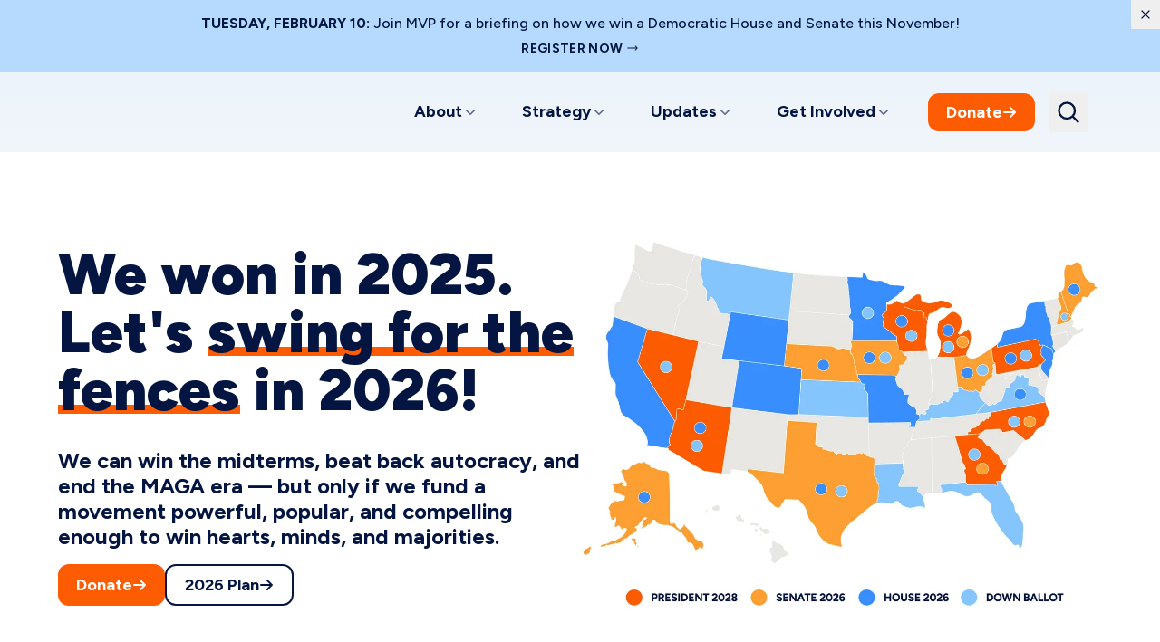

--- FILE ---
content_type: text/html; charset=utf-8
request_url: https://movement.vote/
body_size: 67360
content:
<!DOCTYPE html><html lang="en"><head><meta charSet="utf-8"/><meta name="viewport" content="width=device-width, initial-scale=1"/><link rel="stylesheet" href="/_next/static/css/ce7bb4d11db6ef80.css" data-precedence="next"/><link rel="stylesheet" href="/_next/static/css/20d0568799814c19.css" data-precedence="next"/><link rel="stylesheet" href="/_next/static/css/05192907e6ac226c.css" data-precedence="next"/><link rel="preload" as="script" fetchPriority="low" href="/_next/static/chunks/webpack-5a705ab059744c57.js"/><script src="/_next/static/chunks/4bd1b696-cc729d47eba2cee4.js" async=""></script><script src="/_next/static/chunks/5964-ee5a02164567de9d.js" async=""></script><script src="/_next/static/chunks/main-app-1752470139d2f8a3.js" async=""></script><script src="/_next/static/chunks/app/(site-routes)/layout-6e5e787a1f6acfa8.js" async=""></script><script src="/_next/static/chunks/6874-414075bb21e16c80.js" async=""></script><script src="/_next/static/chunks/3063-c447d877a2777f4a.js" async=""></script><script src="/_next/static/chunks/5386-d1ff56ecc88b3d4b.js" async=""></script><script src="/_next/static/chunks/3776-da2109ef0cccfa9b.js" async=""></script><script src="/_next/static/chunks/1236-fc354a96cc5eb892.js" async=""></script><script src="/_next/static/chunks/9651-0a310c27c9e70502.js" async=""></script><script src="/_next/static/chunks/app/(site-routes)/(app)/layout-0292961863c301c8.js" async=""></script><script src="/_next/static/chunks/1242-6ea1741459d74897.js" async=""></script><script src="/_next/static/chunks/app/(site-routes)/(app)/%5B%5B...path%5D%5D/page-978c93734e75600a.js" async=""></script><link rel="preload" href="/plaus/js/script.js" as="script"/><meta name="next-size-adjust" content=""/><title>Movement Voter Project</title><meta name="description" content="MVP funds local organizing and movement-building groups working to shift culture, win power, and shape policy."/><meta property="og:title" content="Movement Voter Project"/><meta property="og:description" content="MVP funds local organizing and movement-building groups working to shift culture, win power, and shape policy."/><meta property="og:url" content="https://movement.vote/"/><meta property="og:image" content="https://movement.vote/api/media/file/put-your-money-where-it-will-make-the-most-impact-c4-landscape.png"/><meta property="og:type" content="website"/><meta name="twitter:card" content="summary_large_image"/><meta name="twitter:site" content="@MovementVote"/><meta name="twitter:title" content="Movement Voter Project"/><meta name="twitter:description" content="MVP funds local organizing and movement-building groups working to shift culture, win power, and shape policy."/><meta name="twitter:image" content="https://movement.vote/api/media/file/put-your-money-where-it-will-make-the-most-impact-c4-landscape.png"/><link rel="icon" href="/favicon.ico" type="image/x-icon" sizes="32x32"/><link rel="preload" href="https://i.ytimg.com/vi/vxSedLUR5KU/hqdefault.jpg" as="image"/><script src="/_next/static/chunks/polyfills-42372ed130431b0a.js" noModule=""></script></head><body class="__variable_9e89f9 antialiased"><div hidden=""><!--$--><!--/$--></div><!--$--><!--/$--><div class="bg-gradient-to-b from-sky-blue-tint2 to-white to-[500px]"><nav class="p-container z-10 flex flex-wrap items-center justify-between py-2 md:py-3"><a class="relative block aspect-[160/64] h-12 hover:opacity-80 md:h-14 xl:h-16" href="/"><img alt="Movement Voter Project" loading="lazy" decoding="async" data-nimg="fill" style="position:absolute;height:100%;width:100%;left:0;top:0;right:0;bottom:0;color:transparent" sizes="100vw" srcSet="/_next/image/?url=%2Fnext%2Fassets%2Fmvp-logo.webp&amp;w=640&amp;q=75 640w, /_next/image/?url=%2Fnext%2Fassets%2Fmvp-logo.webp&amp;w=750&amp;q=75 750w, /_next/image/?url=%2Fnext%2Fassets%2Fmvp-logo.webp&amp;w=828&amp;q=75 828w, /_next/image/?url=%2Fnext%2Fassets%2Fmvp-logo.webp&amp;w=1080&amp;q=75 1080w, /_next/image/?url=%2Fnext%2Fassets%2Fmvp-logo.webp&amp;w=1200&amp;q=75 1200w, /_next/image/?url=%2Fnext%2Fassets%2Fmvp-logo.webp&amp;w=1920&amp;q=75 1920w, /_next/image/?url=%2Fnext%2Fassets%2Fmvp-logo.webp&amp;w=2048&amp;q=75 2048w, /_next/image/?url=%2Fnext%2Fassets%2Fmvp-logo.webp&amp;w=3840&amp;q=75 3840w" src="/_next/image/?url=%2Fnext%2Fassets%2Fmvp-logo.webp&amp;w=3840&amp;q=75"/></a><div class="hidden w-full flex-1 items-center justify-end min-[1180px]:flex"><div role="menubar" aria-orientation="horizontal" class="mr-3 flex items-center text-lg font-bold text-navy xl:mr-4"><a role="menuitem" aria-expanded="false" aria-haspopup="menu" id="_R_9cknqivb_" class="group/item inline-flex justify-center gap-x-1.5 rounded-t-lg px-4 py-3 leading-tight transition-[background-color] duration-200 focus-visible:border-navy focus-visible:bg-white focus-visible:outline-none aria-expanded:bg-white xl:px-6 [&amp;:focus-visible:not([aria-expanded=&#x27;true&#x27;])]:rounded-b-lg" href="/about/"><span class="border-b-2 group-hover/item:border-navy group-focus-visible/item:border-navy border-transparent">About</span><span aria-hidden="true" class="w-3 self-center opacity-60" style="width:1em;height:1em;pointer-events:none"><svg display="block" fill="none" stroke="currentColor" stroke-linecap="round" stroke-linejoin="round" stroke-width="1.5" viewBox="0 0 16 16" height="1em" width="1em"><polyline points="4,6 8,10 12,6"></polyline></svg></span></a><span id="_R_hcknqivb_" style="position:fixed" hidden=""></span><a role="menuitem" aria-expanded="false" aria-haspopup="menu" id="_R_acknqivb_" class="group/item inline-flex justify-center gap-x-1.5 rounded-t-lg px-4 py-3 leading-tight transition-[background-color] duration-200 focus-visible:border-navy focus-visible:bg-white focus-visible:outline-none aria-expanded:bg-white xl:px-6 [&amp;:focus-visible:not([aria-expanded=&#x27;true&#x27;])]:rounded-b-lg" href="/strategy/"><span class="border-b-2 group-hover/item:border-navy group-focus-visible/item:border-navy border-transparent">Strategy</span><span aria-hidden="true" class="w-3 self-center opacity-60" style="width:1em;height:1em;pointer-events:none"><svg display="block" fill="none" stroke="currentColor" stroke-linecap="round" stroke-linejoin="round" stroke-width="1.5" viewBox="0 0 16 16" height="1em" width="1em"><polyline points="4,6 8,10 12,6"></polyline></svg></span></a><span id="_R_icknqivb_" style="position:fixed" hidden=""></span><a role="menuitem" aria-expanded="false" aria-haspopup="menu" id="_R_bcknqivb_" class="group/item inline-flex justify-center gap-x-1.5 rounded-t-lg px-4 py-3 leading-tight transition-[background-color] duration-200 focus-visible:border-navy focus-visible:bg-white focus-visible:outline-none aria-expanded:bg-white xl:px-6 [&amp;:focus-visible:not([aria-expanded=&#x27;true&#x27;])]:rounded-b-lg" href="/blog/"><span class="border-b-2 group-hover/item:border-navy group-focus-visible/item:border-navy border-transparent">Updates</span><span aria-hidden="true" class="w-3 self-center opacity-60" style="width:1em;height:1em;pointer-events:none"><svg display="block" fill="none" stroke="currentColor" stroke-linecap="round" stroke-linejoin="round" stroke-width="1.5" viewBox="0 0 16 16" height="1em" width="1em"><polyline points="4,6 8,10 12,6"></polyline></svg></span></a><span id="_R_jcknqivb_" style="position:fixed" hidden=""></span><a role="menuitem" aria-expanded="false" aria-haspopup="menu" id="_R_ccknqivb_" class="group/item inline-flex justify-center gap-x-1.5 rounded-t-lg px-4 py-3 leading-tight transition-[background-color] duration-200 focus-visible:border-navy focus-visible:bg-white focus-visible:outline-none aria-expanded:bg-white xl:px-6 [&amp;:focus-visible:not([aria-expanded=&#x27;true&#x27;])]:rounded-b-lg" href="/volunteer/"><span class="border-b-2 group-hover/item:border-navy group-focus-visible/item:border-navy border-transparent">Get Involved</span><span aria-hidden="true" class="w-3 self-center opacity-60" style="width:1em;height:1em;pointer-events:none"><svg display="block" fill="none" stroke="currentColor" stroke-linecap="round" stroke-linejoin="round" stroke-width="1.5" viewBox="0 0 16 16" height="1em" width="1em"><polyline points="4,6 8,10 12,6"></polyline></svg></span></a><span id="_R_kcknqivb_" style="position:fixed" hidden=""></span><a class="group flex items-center justify-center gap-2 rounded-xl px-5 py-3 text-lg/none font-bold transition-all bg-vibrant-orange text-white hover:bg-vibrant-orange/90 mx-4 hover:mr-3" href="/donate/">Donate<div class="inline-flex items-center"><svg xmlns="http://www.w3.org/2000/svg" fill="none" viewBox="0 0 24 24" stroke-width="3" stroke="currentColor" aria-hidden="true" data-slot="icon" class="h-4 transition-all group-hover:ml-1"><path stroke-linecap="round" stroke-linejoin="round" d="M13.5 4.5 21 12m0 0-7.5 7.5M21 12H3"></path></svg></div></a><div class="font-medium"><button class="flex items-center p-[7px] group py-2 text-xl"><svg xmlns="http://www.w3.org/2000/svg" fill="none" viewBox="0 0 24 24" stroke-width="1.5" stroke="currentColor" aria-hidden="true" data-slot="icon" class="w-5 stroke-2 stroke-navy w-7 group-hover:scale-110 transition-transform"><path stroke-linecap="round" stroke-linejoin="round" d="m21 21-5.197-5.197m0 0A7.5 7.5 0 1 0 5.196 5.196a7.5 7.5 0 0 0 10.607 10.607Z"></path></svg></button></div></div></div><button aria-expanded="false" class="min-[1180px]:hidden"><div class="-mr-2 p-2"><svg xmlns="http://www.w3.org/2000/svg" fill="none" viewBox="0 0 24 24" stroke-width="1.5" stroke="currentColor" aria-hidden="true" data-slot="icon" class="w-8 fill-navy stroke-2"><path stroke-linecap="round" stroke-linejoin="round" d="M3.75 6.75h16.5M3.75 12h16.5m-16.5 5.25h16.5"></path></svg></div></button><div id="_R_mknqivb_" hidden="" class="absolute bottom-0 left-0 top-0 z-10 w-full overflow-scroll overscroll-contain bg-sky-blue-tint2 text-lg font-normal text-navy min-[1180px]:hidden" style="display:none"><div class="flex items-center justify-between border-b-2 border-vibrant-blue-tint2 px-5 py-2 md:px-10 md:py-3"><a class="relative block aspect-[160/64] h-12 hover:opacity-80 md:h-14 xl:h-16" href="/"><img alt="Movement Voter Project" loading="lazy" decoding="async" data-nimg="fill" style="position:absolute;height:100%;width:100%;left:0;top:0;right:0;bottom:0;color:transparent" sizes="100vw" srcSet="/_next/image/?url=%2Fnext%2Fassets%2Fmvp-logo.webp&amp;w=640&amp;q=75 640w, /_next/image/?url=%2Fnext%2Fassets%2Fmvp-logo.webp&amp;w=750&amp;q=75 750w, /_next/image/?url=%2Fnext%2Fassets%2Fmvp-logo.webp&amp;w=828&amp;q=75 828w, /_next/image/?url=%2Fnext%2Fassets%2Fmvp-logo.webp&amp;w=1080&amp;q=75 1080w, /_next/image/?url=%2Fnext%2Fassets%2Fmvp-logo.webp&amp;w=1200&amp;q=75 1200w, /_next/image/?url=%2Fnext%2Fassets%2Fmvp-logo.webp&amp;w=1920&amp;q=75 1920w, /_next/image/?url=%2Fnext%2Fassets%2Fmvp-logo.webp&amp;w=2048&amp;q=75 2048w, /_next/image/?url=%2Fnext%2Fassets%2Fmvp-logo.webp&amp;w=3840&amp;q=75 3840w" src="/_next/image/?url=%2Fnext%2Fassets%2Fmvp-logo.webp&amp;w=3840&amp;q=75"/></a><div class="-mr-2 p-2"><svg xmlns="http://www.w3.org/2000/svg" fill="none" viewBox="0 0 24 24" stroke-width="1.5" stroke="currentColor" aria-hidden="true" data-slot="icon" class="w-8 fill-navy stroke-2"><path stroke-linecap="round" stroke-linejoin="round" d="M3.75 6.75h16.5M3.75 12h16.5m-16.5 5.25h16.5"></path></svg></div></div><div class="flex items-center justify-between gap-8 p-5 md:px-10"><div class="font-medium"><button class="flex items-center p-[7px] flex max-w-[260px] items-center rounded-xl border-2 border-vibrant-blue-tint2 bg-white pl-2 pr-10 text-base font-medium text-gray-500"><svg xmlns="http://www.w3.org/2000/svg" fill="none" viewBox="0 0 24 24" stroke-width="1.5" stroke="currentColor" aria-hidden="true" data-slot="icon" class="w-5 stroke-2 stroke-gray-500"><path stroke-linecap="round" stroke-linejoin="round" d="m21 21-5.197-5.197m0 0A7.5 7.5 0 1 0 5.196 5.196a7.5 7.5 0 0 0 10.607 10.607Z"></path></svg><span class="ml-2">Search...</span></button></div><a class="group flex items-center justify-center gap-2 rounded-xl px-5 py-3 text-lg/none font-bold transition-all bg-vibrant-orange text-white hover:bg-vibrant-orange/90" href="/donate/">Donate<div class="inline-flex items-center"><svg xmlns="http://www.w3.org/2000/svg" fill="none" viewBox="0 0 24 24" stroke-width="3" stroke="currentColor" aria-hidden="true" data-slot="icon" class="h-4 transition-all group-hover:ml-1"><path stroke-linecap="round" stroke-linejoin="round" d="M13.5 4.5 21 12m0 0-7.5 7.5M21 12H3"></path></svg></div></a></div><ul><li class="flex flex-col gap-3 border-t-2 border-vibrant-blue-tint2 p-5 md:px-10"><a class="font-bold" href="/about/">About</a><ul class="flex flex-col gap-3"><li><a href="/about/">About MVP</a></li><li><a href="/grantmaking/">Grantmaking Strategy</a></li><li><a href="/reports/">Impact Reports</a></li><li><a href="/evidence/">Evidence &amp; Research</a></li><li><a href="/team/">Meet the Team</a></li><li><a href="/contact/">Contact Us</a></li><li><a href="/faq/">FAQ</a></li></ul></li><li class="flex flex-col gap-3 border-t-2 border-vibrant-blue-tint2 p-5 md:px-10"><a class="font-bold" href="/strategy/">Strategy</a><ul class="flex flex-col gap-3"><li><a href="/strategy/">2026 Strategy</a></li><li><a href="/blog/2025-10-16-comeback/?refcode=comeback">Big Picture: Comeback Plan</a></li><li><a href="/faq/what-is-mvp-doing-to-stop-authoritarianism/">Plan to Block Autocracy</a></li><li><a href="/house/">Plan to Flip the House</a></li><li><a href="/media/">Plan to Win the Media War</a></li><li><a href="/democrats/">Plan to Embolden Democrats</a></li></ul></li><li class="flex flex-col gap-3 border-t-2 border-vibrant-blue-tint2 p-5 md:px-10"><a class="font-bold" href="/blog/">Updates</a><ul class="flex flex-col gap-3"><li><a href="/blog/">Blog</a></li><li><a href="/storybank/">Storybank</a></li><li><a href="/follow/">Follow MVP</a></li><li><a href="/categories/in-the-news/">In the News</a></li><li><a href="/press/">Press Center</a></li></ul></li><li class="flex flex-col gap-3 border-t-2 border-vibrant-blue-tint2 p-5 md:px-10"><a class="font-bold" href="/volunteer/">Get Involved</a><ul class="flex flex-col gap-3"><li><a href="/events/">Upcoming Events</a></li><li><a href="/volunteer/">Volunteer with MVP</a></li><li><a href="/share/">Spread the Word</a></li><li><a href="/party/">Host an MVP Party</a></li><li><a href="https://shop.movement.vote">Get MVP Merch</a></li><li><a href="/action/">Take Action</a></li></ul></li></ul></div></nav><main class="m-auto md:text-lg lg:text-xl"><div class=""><div class=""><section class="bg-white"><div class="p-container flex flex-col py-12 md:py-16 lg:py-24 items-center md:flex-row md:gap-8 lg:gap-12 xl:gap-20 gap-x-10 gap-y-5"><div class="flex flex-col justify-center gap-4 basis-1/2"><div class="text-lg leading-snug lg:text-xl"><h1 id="we-won-in-2025-lets-swing-for-the-fences-in-2026" class="mt-12 mb-6 last:mb-0 first:mt-0 text-[2.875rem] font-black leading-none md:text-[3.5rem] lg:text-[4rem] [p[data-node-type=&#x27;slug&#x27;]+&amp;]:mt-4">We won in 2025. Let&#x27;s <u class="no-underline" style="background:linear-gradient(var(--color-underline),var(--color-underline)) 0 82% /100% 10px no-repeat">swing for the fences</u> in 2026!</h1><h4 id="we-can-win-the-midterms-beat-back-autocracy-and-end-the-maga-era-but-only-if-we-fund-a-movement-powerful-popular-and-compelling-enough-to-win-hearts-minds-and-majorities" class="mt-8 mb-4 text-[1.375rem] md:text-[1.5rem] font-bold leading-[1.2] first:mt-0 last:mb-0">We can win the midterms, beat back autocracy, and end the MAGA era — but only if we fund a movement powerful, popular, and compelling enough to win hearts, minds, and majorities. </h4><p class="last:mb-0 mb-4 leading-relaxed"></p><div class="flex flex-wrap gap-6 [&amp;:not(:last-child)]:mb-5"><a class="group flex items-center justify-center gap-2 rounded-xl px-5 py-3 text-lg/none font-bold transition-all bg-vibrant-orange text-white hover:bg-vibrant-orange/90" href="https://secure.actblue.com/donate/mvpac?refcode=mvpsite-homepage">Donate<div class="inline-flex items-center"><svg xmlns="http://www.w3.org/2000/svg" fill="none" viewBox="0 0 24 24" stroke-width="3" stroke="currentColor" aria-hidden="true" data-slot="icon" class="h-4 transition-all group-hover:ml-1"><path stroke-linecap="round" stroke-linejoin="round" d="M13.5 4.5 21 12m0 0-7.5 7.5M21 12H3"></path></svg></div></a><a class="group flex items-center justify-center gap-2 rounded-xl px-5 py-3 text-lg/none font-bold transition-all border-2 border-currentColor py-1" href="/strategy/">2026 Plan<div class="inline-flex items-center"><svg xmlns="http://www.w3.org/2000/svg" fill="none" viewBox="0 0 24 24" stroke-width="3" stroke="currentColor" aria-hidden="true" data-slot="icon" class="h-4 transition-all group-hover:ml-1"><path stroke-linecap="round" stroke-linejoin="round" d="M13.5 4.5 21 12m0 0-7.5 7.5M21 12H3"></path></svg></div></a></div></div><div class="flex flex-wrap gap-6"></div></div><div class="flex flex-col justify-center gap-4 w-full shrink basis-1/2"><div class="flex flex-col"><img alt="2025 Electoral Map" loading="lazy" width="2224" height="1588" decoding="async" data-nimg="1" class="h-auto w-full rounded-xl" style="color:transparent" sizes="(min-width: 900px) 900px, 100vw" srcSet="/_next/image/?url=%2Fapi%2Fmedia%2Ffile%2Fmap-cropped-for-website-2025-11-03.png&amp;w=640&amp;q=75 640w, /_next/image/?url=%2Fapi%2Fmedia%2Ffile%2Fmap-cropped-for-website-2025-11-03.png&amp;w=750&amp;q=75 750w, /_next/image/?url=%2Fapi%2Fmedia%2Ffile%2Fmap-cropped-for-website-2025-11-03.png&amp;w=828&amp;q=75 828w, /_next/image/?url=%2Fapi%2Fmedia%2Ffile%2Fmap-cropped-for-website-2025-11-03.png&amp;w=1080&amp;q=75 1080w, /_next/image/?url=%2Fapi%2Fmedia%2Ffile%2Fmap-cropped-for-website-2025-11-03.png&amp;w=1200&amp;q=75 1200w, /_next/image/?url=%2Fapi%2Fmedia%2Ffile%2Fmap-cropped-for-website-2025-11-03.png&amp;w=1920&amp;q=75 1920w, /_next/image/?url=%2Fapi%2Fmedia%2Ffile%2Fmap-cropped-for-website-2025-11-03.png&amp;w=2048&amp;q=75 2048w, /_next/image/?url=%2Fapi%2Fmedia%2Ffile%2Fmap-cropped-for-website-2025-11-03.png&amp;w=3840&amp;q=75 3840w" src="/_next/image/?url=%2Fapi%2Fmedia%2Ffile%2Fmap-cropped-for-website-2025-11-03.png&amp;w=3840&amp;q=75"/></div></div></div></section><section class="bg-gradient-to-r from-navy text-white to-vibrant-blue"><div class="p-container flex flex-col py-12 md:py-16 lg:py-24 gap-10"><style>
            #article-66ec848a44f33900032dd153 > *:not([data-node-type='callout']):not([data-node-type='cards']):not([data-node-type='airtable-embed']) {
              max-width: 800px;
              margin-left: auto;
              margin-right: auto;
            }
          </style><article id="article-66ec848a44f33900032dd153" class="text-lg md:text-xl"><h2 id="about-mvp" class="text-center mt-12 mb-6 last:mb-0 first:mt-0 font-black leading-[1.1] text-[2.25rem] md:text-[2.625rem] lg:text-[3rem] [p[data-node-type=&#x27;slug&#x27;]+&amp;]:mt-4">About MVP</h2><h3 id="movement-voter-project-funds-local-organizing-and-movement-building-groups-working-to-shift-culture-win-power-and-shape-policy" class="text-center mt-8 mb-4 text-[1.625rem] md:text-[1.875rem] font-bold leading-[1.2] first:mt-0 last:mb-0 [p[data-node-type=&#x27;slug&#x27;]+&amp;]:mt-4">Movement Voter Project funds local organizing and movement-building groups working to shift culture, win power, and shape policy.</h3><p class="text-center last:mb-0 mb-4 leading-relaxed">MVP operates like a “mutual fund” for political giving: We raise money from donors, then channel it toward the most impactful organizations and power-building work around the country.</p><div class="flex flex-wrap gap-6 [&amp;:not(:last-child)]:mb-5 justify-center"><a class="group flex items-center justify-center gap-2 rounded-xl px-5 py-3 text-lg/none font-bold transition-all bg-vibrant-blue text-white hover:bg-vibrant-blue/90" href="/about/">About MVP<div class="inline-flex items-center"><svg xmlns="http://www.w3.org/2000/svg" fill="none" viewBox="0 0 24 24" stroke-width="3" stroke="currentColor" aria-hidden="true" data-slot="icon" class="h-4 transition-all group-hover:ml-1"><path stroke-linecap="round" stroke-linejoin="round" d="M13.5 4.5 21 12m0 0-7.5 7.5M21 12H3"></path></svg></div></a><a class="group flex items-center justify-center gap-2 rounded-xl px-5 py-3 text-lg/none font-bold transition-all border-2 border-currentColor py-1" href="/#2025-funding-areas">Current Funding Areas<div class="inline-flex items-center"><svg xmlns="http://www.w3.org/2000/svg" fill="none" viewBox="0 0 24 24" stroke-width="3" stroke="currentColor" aria-hidden="true" data-slot="icon" class="h-4 transition-all group-hover:ml-1"><path stroke-linecap="round" stroke-linejoin="round" d="M13.5 4.5 21 12m0 0-7.5 7.5M21 12H3"></path></svg></div></a></div></article></div></section><section class=""><div class="p-container flex flex-col py-12 md:py-16 lg:py-24"><h2 id="updates" class="mb-8 text-center md:mb-10 mt-12 mb-6 last:mb-0 first:mt-0 font-black leading-[1.1] text-[2.25rem] md:text-[2.625rem] lg:text-[3rem] [p[data-node-type=&#x27;slug&#x27;]+&amp;]:mt-4">Updates</h2><div class="mb-8"><a class="group hover:opacity-85" href="/blog/2026-01-19-what-would-mlk-do-in-minnesota-5-things/"><article class="flex h-full flex-col rounded-xl text-lg text-navy lg:flex-row lg:items-center bg-sky-blue-tint2"><div class="relative aspect-video overflow-hidden rounded-t-[0.625rem] border lg:shrink-0 lg:basis-[65.78%] lg:rounded-l-[10px] lg:rounded-r-none border-sky-blue-tint2 bg-white"><img alt="Graphic: “ICE Out of Minnesota” Day of Action: iceoutnowmn.com " loading="lazy" decoding="async" data-nimg="fill" class="object-cover" style="position:absolute;height:100%;width:100%;left:0;top:0;right:0;bottom:0;color:transparent" sizes="(min-width: 768px) 926px, 100vw" srcSet="/_next/image/?url=%2Fapi%2Fmedia%2Ffile%2FICE%2520Out%2520of%2520Minnesota%2520for%2520Truth%2520and%2520Freedom%2520-%2520Banner%2520(on%2520Black).png&amp;w=640&amp;q=75 640w, /_next/image/?url=%2Fapi%2Fmedia%2Ffile%2FICE%2520Out%2520of%2520Minnesota%2520for%2520Truth%2520and%2520Freedom%2520-%2520Banner%2520(on%2520Black).png&amp;w=750&amp;q=75 750w, /_next/image/?url=%2Fapi%2Fmedia%2Ffile%2FICE%2520Out%2520of%2520Minnesota%2520for%2520Truth%2520and%2520Freedom%2520-%2520Banner%2520(on%2520Black).png&amp;w=828&amp;q=75 828w, /_next/image/?url=%2Fapi%2Fmedia%2Ffile%2FICE%2520Out%2520of%2520Minnesota%2520for%2520Truth%2520and%2520Freedom%2520-%2520Banner%2520(on%2520Black).png&amp;w=1080&amp;q=75 1080w, /_next/image/?url=%2Fapi%2Fmedia%2Ffile%2FICE%2520Out%2520of%2520Minnesota%2520for%2520Truth%2520and%2520Freedom%2520-%2520Banner%2520(on%2520Black).png&amp;w=1200&amp;q=75 1200w, /_next/image/?url=%2Fapi%2Fmedia%2Ffile%2FICE%2520Out%2520of%2520Minnesota%2520for%2520Truth%2520and%2520Freedom%2520-%2520Banner%2520(on%2520Black).png&amp;w=1920&amp;q=75 1920w, /_next/image/?url=%2Fapi%2Fmedia%2Ffile%2FICE%2520Out%2520of%2520Minnesota%2520for%2520Truth%2520and%2520Freedom%2520-%2520Banner%2520(on%2520Black).png&amp;w=2048&amp;q=75 2048w, /_next/image/?url=%2Fapi%2Fmedia%2Ffile%2FICE%2520Out%2520of%2520Minnesota%2520for%2520Truth%2520and%2520Freedom%2520-%2520Banner%2520(on%2520Black).png&amp;w=3840&amp;q=75 3840w" src="/_next/image/?url=%2Fapi%2Fmedia%2Ffile%2FICE%2520Out%2520of%2520Minnesota%2520for%2520Truth%2520and%2520Freedom%2520-%2520Banner%2520(on%2520Black).png&amp;w=3840&amp;q=75"/></div><div class="px-6 pb-6 pt-4"><p class="text-xs md:text-sm uppercase font-bold tracking-wide my-4 first:mt-0 last:mb-0 mb-3 font-semibold">January 19, 2026 – Featured</p><h3 class="mb-4 text-2xl/none font-bold group-hover:underline">What Would MLK Do in Minnesota? (5 Things)</h3><p class="last:mb-0 mb-4 leading-relaxed leading-snug">The Pentagon is readying 1,500 soldiers for potential deployment to Minnesota, where MVP partners are peacefully pushing back against the chaos, cruelty, and terror sown by ICE. Here’s what partners are doing and how you can help.</p></div></article></a></div><div class="grid grid-cols-1 gap-8 md:grid-cols-2 lg:grid-cols-3"><a href="/blog/2026-01-16-frontline-digest-standing-up-to-ice-advancing-progress" class="group hover:opacity-85"><article class="flex h-full flex-col rounded-xl text-lg text-navy bg-sky-blue-tint2"><div class="relative aspect-video shrink-0 grow-0 overflow-hidden rounded-t-xl border bg-white border-sky-blue-tint2"><img alt="Photo: ISAIAH and others - protest and rally against ICE presence in Minnesota and in memory of Renee Good" loading="lazy" decoding="async" data-nimg="fill" class="object-cover" style="position:absolute;height:100%;width:100%;left:0;top:0;right:0;bottom:0;color:transparent" sizes="(min-width: 768px) 442px, 100vw" srcSet="/_next/image/?url=%2Fapi%2Fmedia%2Ffile%2Fisaiah-mn-c4-2026-01-09-protest-and-rally-against-ice-presence-in-minnesota-and-in-memory-of-renee-good.png&amp;w=640&amp;q=75 640w, /_next/image/?url=%2Fapi%2Fmedia%2Ffile%2Fisaiah-mn-c4-2026-01-09-protest-and-rally-against-ice-presence-in-minnesota-and-in-memory-of-renee-good.png&amp;w=750&amp;q=75 750w, /_next/image/?url=%2Fapi%2Fmedia%2Ffile%2Fisaiah-mn-c4-2026-01-09-protest-and-rally-against-ice-presence-in-minnesota-and-in-memory-of-renee-good.png&amp;w=828&amp;q=75 828w, /_next/image/?url=%2Fapi%2Fmedia%2Ffile%2Fisaiah-mn-c4-2026-01-09-protest-and-rally-against-ice-presence-in-minnesota-and-in-memory-of-renee-good.png&amp;w=1080&amp;q=75 1080w, /_next/image/?url=%2Fapi%2Fmedia%2Ffile%2Fisaiah-mn-c4-2026-01-09-protest-and-rally-against-ice-presence-in-minnesota-and-in-memory-of-renee-good.png&amp;w=1200&amp;q=75 1200w, /_next/image/?url=%2Fapi%2Fmedia%2Ffile%2Fisaiah-mn-c4-2026-01-09-protest-and-rally-against-ice-presence-in-minnesota-and-in-memory-of-renee-good.png&amp;w=1920&amp;q=75 1920w, /_next/image/?url=%2Fapi%2Fmedia%2Ffile%2Fisaiah-mn-c4-2026-01-09-protest-and-rally-against-ice-presence-in-minnesota-and-in-memory-of-renee-good.png&amp;w=2048&amp;q=75 2048w, /_next/image/?url=%2Fapi%2Fmedia%2Ffile%2Fisaiah-mn-c4-2026-01-09-protest-and-rally-against-ice-presence-in-minnesota-and-in-memory-of-renee-good.png&amp;w=3840&amp;q=75 3840w" src="/_next/image/?url=%2Fapi%2Fmedia%2Ffile%2Fisaiah-mn-c4-2026-01-09-protest-and-rally-against-ice-presence-in-minnesota-and-in-memory-of-renee-good.png&amp;w=3840&amp;q=75"/></div><div class="px-6 pb-6 pt-4"><p class="text-xs md:text-sm uppercase font-bold tracking-wide my-4 first:mt-0 last:mb-0 mb-3 font-semibold">January 16, 2026</p><h3 class="mb-4 text-2xl/none font-bold group-hover:underline">Frontline Digest: Standing Up to ICE, Advancing Progress</h3><p class="last:mb-0 mb-4 leading-relaxed leading-snug">Every day, local organizing and movement-building groups across the country are working to beat back autocracy, push for policy progress, and deliver progress. These are their stories — curated from their own social media and other public communications.</p></div></article></a><a href="/blog/2026-01-08-minnesota-mvp-partners-standing-up-in-solidarity" class="group hover:opacity-85"><article class="flex h-full flex-col rounded-xl text-lg text-navy bg-sky-blue-tint2"><div class="relative aspect-video shrink-0 grow-0 overflow-hidden rounded-t-xl border bg-white border-sky-blue-tint2"><img alt="Voces de la Frontera, protest outside ICE office in Milwaukee, WI" loading="lazy" decoding="async" data-nimg="fill" class="object-cover" style="position:absolute;height:100%;width:100%;left:0;top:0;right:0;bottom:0;color:transparent" sizes="(min-width: 768px) 442px, 100vw" srcSet="/_next/image/?url=%2Fapi%2Fmedia%2Ffile%2Fvoces-de-la-frontera-c3-wi-2026-01-07-protest-outside-ice-office-in-milwaukee-small-group-shot-with-signs.png&amp;w=640&amp;q=75 640w, /_next/image/?url=%2Fapi%2Fmedia%2Ffile%2Fvoces-de-la-frontera-c3-wi-2026-01-07-protest-outside-ice-office-in-milwaukee-small-group-shot-with-signs.png&amp;w=750&amp;q=75 750w, /_next/image/?url=%2Fapi%2Fmedia%2Ffile%2Fvoces-de-la-frontera-c3-wi-2026-01-07-protest-outside-ice-office-in-milwaukee-small-group-shot-with-signs.png&amp;w=828&amp;q=75 828w, /_next/image/?url=%2Fapi%2Fmedia%2Ffile%2Fvoces-de-la-frontera-c3-wi-2026-01-07-protest-outside-ice-office-in-milwaukee-small-group-shot-with-signs.png&amp;w=1080&amp;q=75 1080w, /_next/image/?url=%2Fapi%2Fmedia%2Ffile%2Fvoces-de-la-frontera-c3-wi-2026-01-07-protest-outside-ice-office-in-milwaukee-small-group-shot-with-signs.png&amp;w=1200&amp;q=75 1200w, /_next/image/?url=%2Fapi%2Fmedia%2Ffile%2Fvoces-de-la-frontera-c3-wi-2026-01-07-protest-outside-ice-office-in-milwaukee-small-group-shot-with-signs.png&amp;w=1920&amp;q=75 1920w, /_next/image/?url=%2Fapi%2Fmedia%2Ffile%2Fvoces-de-la-frontera-c3-wi-2026-01-07-protest-outside-ice-office-in-milwaukee-small-group-shot-with-signs.png&amp;w=2048&amp;q=75 2048w, /_next/image/?url=%2Fapi%2Fmedia%2Ffile%2Fvoces-de-la-frontera-c3-wi-2026-01-07-protest-outside-ice-office-in-milwaukee-small-group-shot-with-signs.png&amp;w=3840&amp;q=75 3840w" src="/_next/image/?url=%2Fapi%2Fmedia%2Ffile%2Fvoces-de-la-frontera-c3-wi-2026-01-07-protest-outside-ice-office-in-milwaukee-small-group-shot-with-signs.png&amp;w=3840&amp;q=75"/></div><div class="px-6 pb-6 pt-4"><p class="text-xs md:text-sm uppercase font-bold tracking-wide my-4 first:mt-0 last:mb-0 mb-3 font-semibold">January 8, 2026</p><h3 class="mb-4 text-2xl/none font-bold group-hover:underline">Minnesota: MVP Partners Standing Up in Solidarity</h3><p class="last:mb-0 mb-4 leading-relaxed leading-snug">A note from MVP comms director Zo Tobi — the day after an ICE agent in South Minneapolis shot and killed Renee Nicole Good, one of thousands of volunteer legal observers peacefully documenting ICE in their city.</p></div></article></a></div><a class="group flex items-center justify-center gap-2 rounded-xl px-5 py-3 text-lg/none font-bold transition-all border-2 border-currentColor py-1 mx-auto mt-8 md:mt-12" href="/blog/">See more<div class="inline-flex items-center"><svg xmlns="http://www.w3.org/2000/svg" fill="none" viewBox="0 0 24 24" stroke-width="3" stroke="currentColor" aria-hidden="true" data-slot="icon" class="h-4 transition-all group-hover:ml-1"><path stroke-linecap="round" stroke-linejoin="round" d="M13.5 4.5 21 12m0 0-7.5 7.5M21 12H3"></path></svg></div></a></div></section><section class="bg-sky-blue-tint2"><div class="p-container flex flex-col py-12 md:py-16 lg:py-24 items-center md:flex-row md:gap-8 lg:gap-12 xl:gap-20 gap-x-10 gap-y-5"><div class="flex flex-col justify-center gap-4 w-full shrink basis-1/2"><div class="flex flex-col"><img alt="The Comeback Plan" loading="lazy" width="1920" height="1080" decoding="async" data-nimg="1" class="h-auto w-full rounded-xl" style="color:transparent" sizes="(min-width: 900px) 900px, 100vw" srcSet="/_next/image/?url=%2Fapi%2Fmedia%2Ffile%2F2025-10-16-the-comeback-plan-landscape-1.png&amp;w=640&amp;q=75 640w, /_next/image/?url=%2Fapi%2Fmedia%2Ffile%2F2025-10-16-the-comeback-plan-landscape-1.png&amp;w=750&amp;q=75 750w, /_next/image/?url=%2Fapi%2Fmedia%2Ffile%2F2025-10-16-the-comeback-plan-landscape-1.png&amp;w=828&amp;q=75 828w, /_next/image/?url=%2Fapi%2Fmedia%2Ffile%2F2025-10-16-the-comeback-plan-landscape-1.png&amp;w=1080&amp;q=75 1080w, /_next/image/?url=%2Fapi%2Fmedia%2Ffile%2F2025-10-16-the-comeback-plan-landscape-1.png&amp;w=1200&amp;q=75 1200w, /_next/image/?url=%2Fapi%2Fmedia%2Ffile%2F2025-10-16-the-comeback-plan-landscape-1.png&amp;w=1920&amp;q=75 1920w, /_next/image/?url=%2Fapi%2Fmedia%2Ffile%2F2025-10-16-the-comeback-plan-landscape-1.png&amp;w=2048&amp;q=75 2048w, /_next/image/?url=%2Fapi%2Fmedia%2Ffile%2F2025-10-16-the-comeback-plan-landscape-1.png&amp;w=3840&amp;q=75 3840w" src="/_next/image/?url=%2Fapi%2Fmedia%2Ffile%2F2025-10-16-the-comeback-plan-landscape-1.png&amp;w=3840&amp;q=75"/></div></div><div class="flex flex-col justify-center gap-4 basis-1/2"><div class="text-lg leading-snug lg:text-xl"><h2 id="the-comeback-plan-10-steps-to-end-our-political-nightmare-in-3-years" class="mt-12 mb-6 last:mb-0 first:mt-0 font-black leading-[1.1] text-[2.25rem] md:text-[2.625rem] lg:text-[3rem] [p[data-node-type=&#x27;slug&#x27;]+&amp;]:mt-4">The Comeback Plan: 10 Steps to End Our Political Nightmare in 3 Years</h2><p class="last:mb-0 mb-4 leading-relaxed">The Comeback Plan is a roadmap: A provocative ten-step plan to turn our movement, our politics, and our country around – in the next three years.</p><div class="flex flex-wrap gap-6 [&amp;:not(:last-child)]:mb-5"><a class="group flex items-center justify-center gap-2 rounded-xl px-5 py-3 text-lg/none font-bold transition-all bg-vibrant-orange text-white hover:bg-vibrant-orange/90" href="/comeback/">Read the Memo<div class="inline-flex items-center"><svg xmlns="http://www.w3.org/2000/svg" fill="none" viewBox="0 0 24 24" stroke-width="3" stroke="currentColor" aria-hidden="true" data-slot="icon" class="h-4 transition-all group-hover:ml-1"><path stroke-linecap="round" stroke-linejoin="round" d="M13.5 4.5 21 12m0 0-7.5 7.5M21 12H3"></path></svg></div></a></div></div><div class="flex flex-wrap gap-6"></div></div></div></section><section class=""><div class="p-container flex flex-col py-12 md:py-16 lg:py-24 items-center md:flex-row md:gap-8 lg:gap-12 xl:gap-20 gap-x-10 gap-y-5"><div class="flex flex-col justify-center gap-4 basis-1/2"><div class="text-lg leading-snug lg:text-xl"><h2 id="case-study-the-minnesota-miracle" class="mt-12 mb-6 last:mb-0 first:mt-0 font-black leading-[1.1] text-[2.25rem] md:text-[2.625rem] lg:text-[3rem] [p[data-node-type=&#x27;slug&#x27;]+&amp;]:mt-4">Case Study: <br/>The Minnesota Miracle </h2><p class="last:mb-0 mb-4 leading-relaxed">In the face of daunting political challenges, Minnesota defied the odds and achieved a &quot;miracle&quot; – passing the most ambitious legislative agenda since the New Deal in just a few months in 2023.</p><p class="last:mb-0 mb-4 leading-relaxed">This video unpacks the strategies behind Minnesota&#x27;s success and offers a blueprint for transforming the politics of states around the country.</p><div class="flex flex-wrap gap-6 [&amp;:not(:last-child)]:mb-5"><a class="group flex items-center justify-center gap-2 rounded-xl px-5 py-3 text-lg/none font-bold transition-all bg-vibrant-blue text-white hover:bg-vibrant-blue/90" href="/minnesota/">Learn More<div class="inline-flex items-center"><svg xmlns="http://www.w3.org/2000/svg" fill="none" viewBox="0 0 24 24" stroke-width="3" stroke="currentColor" aria-hidden="true" data-slot="icon" class="h-4 transition-all group-hover:ml-1"><path stroke-linecap="round" stroke-linejoin="round" d="M13.5 4.5 21 12m0 0-7.5 7.5M21 12H3"></path></svg></div></a></div><p class="last:mb-0 mb-4 leading-relaxed"></p></div><div class="flex flex-wrap gap-6"></div></div><div class="flex flex-col justify-center gap-4 w-full shrink basis-1/2"><article class="yt-lite rounded-lg w-full " data-title="" style="background-image:url(https://i.ytimg.com/vi/vxSedLUR5KU/hqdefault.jpg);--aspect-ratio:56.25%"><button type="button" class="lty-playbtn" aria-label="Watch "></button></article></div></div></section><section class="bg-sky-blue-tint2"><div class="p-container flex flex-col py-12 md:py-16 lg:py-24 items-center md:flex-row md:gap-8 lg:gap-12 xl:gap-20 gap-x-10 gap-y-5"><div class="flex flex-col justify-center gap-4 w-full shrink basis-1/2"><div class="flex flex-col"><img alt="MVP Washington Volunteer Hub - Donor Organizing Volunteers" loading="lazy" width="1680" height="1112" decoding="async" data-nimg="1" class="h-auto w-full rounded-xl" style="color:transparent" sizes="(min-width: 900px) 900px, 100vw" srcSet="/_next/image/?url=%2Fapi%2Fmedia%2Ffile%2F461574299_10233572679596322_2272108264467209231_n.jpg&amp;w=640&amp;q=75 640w, /_next/image/?url=%2Fapi%2Fmedia%2Ffile%2F461574299_10233572679596322_2272108264467209231_n.jpg&amp;w=750&amp;q=75 750w, /_next/image/?url=%2Fapi%2Fmedia%2Ffile%2F461574299_10233572679596322_2272108264467209231_n.jpg&amp;w=828&amp;q=75 828w, /_next/image/?url=%2Fapi%2Fmedia%2Ffile%2F461574299_10233572679596322_2272108264467209231_n.jpg&amp;w=1080&amp;q=75 1080w, /_next/image/?url=%2Fapi%2Fmedia%2Ffile%2F461574299_10233572679596322_2272108264467209231_n.jpg&amp;w=1200&amp;q=75 1200w, /_next/image/?url=%2Fapi%2Fmedia%2Ffile%2F461574299_10233572679596322_2272108264467209231_n.jpg&amp;w=1920&amp;q=75 1920w, /_next/image/?url=%2Fapi%2Fmedia%2Ffile%2F461574299_10233572679596322_2272108264467209231_n.jpg&amp;w=2048&amp;q=75 2048w, /_next/image/?url=%2Fapi%2Fmedia%2Ffile%2F461574299_10233572679596322_2272108264467209231_n.jpg&amp;w=3840&amp;q=75 3840w" src="/_next/image/?url=%2Fapi%2Fmedia%2Ffile%2F461574299_10233572679596322_2272108264467209231_n.jpg&amp;w=3840&amp;q=75"/><p class="self my-2 text-sm/none font-light">MVP Washington Volunteer Hub - Donor Organizing Volunteers</p></div></div><div class="flex flex-col justify-center gap-4 basis-1/2"><div class="text-lg leading-snug lg:text-xl"><h2 id="help-grow-the-movement" class="mt-12 mb-6 last:mb-0 first:mt-0 font-black leading-[1.1] text-[2.25rem] md:text-[2.625rem] lg:text-[3rem] [p[data-node-type=&#x27;slug&#x27;]+&amp;]:mt-4">Help grow the movement!</h2><h3 id="mvp-is-building-a-movement-of-donors-who-see-funding-and-fundraising-for-year-round-organizing-as-a-key-part-of-their-activism" class="mt-8 mb-4 text-[1.625rem] md:text-[1.875rem] font-bold leading-[1.2] first:mt-0 last:mb-0 [p[data-node-type=&#x27;slug&#x27;]+&amp;]:mt-4">MVP is building a movement of donors who see funding and fundraising for year-round organizing as a key part of their activism.</h3><p class="last:mb-0 mb-4 leading-relaxed">In 2024, MVP donors held over 300 events that brought in thousands of new people and raised over $12 million in political dollars. Learn more about the MVP volunteer donor organizing program and join us. </p><div class="flex flex-wrap gap-6 [&amp;:not(:last-child)]:mb-5"><a class="group flex items-center justify-center gap-2 rounded-xl px-5 py-3 text-lg/none font-bold transition-all bg-navy text-white hover:bg-navy/90" href="/volunteer/">Volunteer With MVP<div class="inline-flex items-center"><svg xmlns="http://www.w3.org/2000/svg" fill="none" viewBox="0 0 24 24" stroke-width="3" stroke="currentColor" aria-hidden="true" data-slot="icon" class="h-4 transition-all group-hover:ml-1"><path stroke-linecap="round" stroke-linejoin="round" d="M13.5 4.5 21 12m0 0-7.5 7.5M21 12H3"></path></svg></div></a></div><p class="last:mb-0 mb-4 leading-relaxed"></p><p class="last:mb-0 mb-4 leading-relaxed"></p></div><div class="flex flex-wrap gap-6"></div></div></div></section></div></div></main><!--$--><!--/$--><section class="bg-sky-blue-tint1 py-12 text-navy lg:py-24"><div class="p-container flex flex-col gap-10 md:flex-row"><div id="stay-connected" class="flex shrink-0 flex-col justify-center gap-4 max-md:text-center md:w-[40%]"><h2 class="mt-12 mb-6 last:mb-0 first:mt-0 font-black leading-[1.1] text-[2.25rem] md:text-[2.625rem] lg:text-[3rem] [p[data-node-type=&#x27;slug&#x27;]+&amp;]:mt-4 !mb-0">Stay Connected</h2><p class="leading-tight md:text-lg">Sign up for timely event invites and updates on the work of MVP and our grantee partners. No spam, unsubscribe anytime.</p></div><div class="bloomerang-form"><script type="text/javascript" id="bloomerangForm92313600"></script></div></div></section><footer class="bg-navy text-white"><div class="border-b-[1px] border-white/20"><div class="p-container pb-12 pt-16 md:pb-16 md:pt-20"><div class="mb-8 flex flex-col justify-between gap-8 md:mb-16 md:flex-row md:items-center"><div class="flex gap-4 text-[28px] md:gap-6"><a class="hover:text-gray-300" href="https://substack.com/@movementvoterproject"><svg stroke="currentColor" fill="currentColor" stroke-width="0" viewBox="0 0 16 16" height="1em" width="1em" xmlns="http://www.w3.org/2000/svg"><path d="M15 3.604H1v1.891h14v-1.89ZM1 7.208V16l7-3.926L15 16V7.208zM15 0H1v1.89h14z"></path></svg></a><a class="hover:text-gray-300" href="https://www.facebook.com/MovementVoterProject"><svg stroke="currentColor" fill="currentColor" stroke-width="0" viewBox="0 0 512 512" height="1em" width="1em" xmlns="http://www.w3.org/2000/svg"><path d="M512 256C512 114.6 397.4 0 256 0S0 114.6 0 256C0 376 82.7 476.8 194.2 504.5V334.2H141.4V256h52.8V222.3c0-87.1 39.4-127.5 125-127.5c16.2 0 44.2 3.2 55.7 6.4V172c-6-.6-16.5-1-29.6-1c-42 0-58.2 15.9-58.2 57.2V256h83.6l-14.4 78.2H287V510.1C413.8 494.8 512 386.9 512 256h0z"></path></svg></a><a class="hover:text-gray-300" href="https://bsky.app/profile/movementvoter.bsky.social"><svg stroke="currentColor" fill="currentColor" stroke-width="0" viewBox="0 0 576 512" height="1em" width="1em" xmlns="http://www.w3.org/2000/svg"><path d="M407.8 294.7c-3.3-.4-6.7-.8-10-1.3c3.4 .4 6.7 .9 10 1.3zM288 227.1C261.9 176.4 190.9 81.9 124.9 35.3C61.6-9.4 37.5-1.7 21.6 5.5C3.3 13.8 0 41.9 0 58.4S9.1 194 15 213.9c19.5 65.7 89.1 87.9 153.2 80.7c3.3-.5 6.6-.9 10-1.4c-3.3 .5-6.6 1-10 1.4C74.3 308.6-9.1 342.8 100.3 464.5C220.6 589.1 265.1 437.8 288 361.1c22.9 76.7 49.2 222.5 185.6 103.4c102.4-103.4 28.1-156-65.8-169.9c-3.3-.4-6.7-.8-10-1.3c3.4 .4 6.7 .9 10 1.3c64.1 7.1 133.6-15.1 153.2-80.7C566.9 194 576 75 576 58.4s-3.3-44.7-21.6-52.9c-15.8-7.1-40-14.9-103.2 29.8C385.1 81.9 314.1 176.4 288 227.1z"></path></svg></a><a class="hover:text-gray-300" href="https://twitter.com/MovementVote"><svg stroke="currentColor" fill="currentColor" stroke-width="0" viewBox="0 0 512 512" height="1em" width="1em" xmlns="http://www.w3.org/2000/svg"><path d="M389.2 48h70.6L305.6 224.2 487 464H345L233.7 318.6 106.5 464H35.8L200.7 275.5 26.8 48H172.4L272.9 180.9 389.2 48zM364.4 421.8h39.1L151.1 88h-42L364.4 421.8z"></path></svg></a><a class="hover:text-gray-300" href="https://www.linkedin.com/company/movementvoterproject"><svg stroke="currentColor" fill="currentColor" stroke-width="0" viewBox="0 0 448 512" height="1em" width="1em" xmlns="http://www.w3.org/2000/svg"><path d="M416 32H31.9C14.3 32 0 46.5 0 64.3v383.4C0 465.5 14.3 480 31.9 480H416c17.6 0 32-14.5 32-32.3V64.3c0-17.8-14.4-32.3-32-32.3zM135.4 416H69V202.2h66.5V416zm-33.2-243c-21.3 0-38.5-17.3-38.5-38.5S80.9 96 102.2 96c21.2 0 38.5 17.3 38.5 38.5 0 21.3-17.2 38.5-38.5 38.5zm282.1 243h-66.4V312c0-24.8-.5-56.7-34.5-56.7-34.6 0-39.9 27-39.9 54.9V416h-66.4V202.2h63.7v29.2h.9c8.9-16.8 30.6-34.5 62.9-34.5 67.2 0 79.7 44.3 79.7 101.9V416z"></path></svg></a><a class="hover:text-gray-300" href="https://www.instagram.com/movementvoterproject/"><svg stroke="currentColor" fill="currentColor" stroke-width="0" viewBox="0 0 448 512" height="1em" width="1em" xmlns="http://www.w3.org/2000/svg"><path d="M224.1 141c-63.6 0-114.9 51.3-114.9 114.9s51.3 114.9 114.9 114.9S339 319.5 339 255.9 287.7 141 224.1 141zm0 189.6c-41.1 0-74.7-33.5-74.7-74.7s33.5-74.7 74.7-74.7 74.7 33.5 74.7 74.7-33.6 74.7-74.7 74.7zm146.4-194.3c0 14.9-12 26.8-26.8 26.8-14.9 0-26.8-12-26.8-26.8s12-26.8 26.8-26.8 26.8 12 26.8 26.8zm76.1 27.2c-1.7-35.9-9.9-67.7-36.2-93.9-26.2-26.2-58-34.4-93.9-36.2-37-2.1-147.9-2.1-184.9 0-35.8 1.7-67.6 9.9-93.9 36.1s-34.4 58-36.2 93.9c-2.1 37-2.1 147.9 0 184.9 1.7 35.9 9.9 67.7 36.2 93.9s58 34.4 93.9 36.2c37 2.1 147.9 2.1 184.9 0 35.9-1.7 67.7-9.9 93.9-36.2 26.2-26.2 34.4-58 36.2-93.9 2.1-37 2.1-147.8 0-184.8zM398.8 388c-7.8 19.6-22.9 34.7-42.6 42.6-29.5 11.7-99.5 9-132.1 9s-102.7 2.6-132.1-9c-19.6-7.8-34.7-22.9-42.6-42.6-11.7-29.5-9-99.5-9-132.1s-2.6-102.7 9-132.1c7.8-19.6 22.9-34.7 42.6-42.6 29.5-11.7 99.5-9 132.1-9s102.7-2.6 132.1 9c19.6 7.8 34.7 22.9 42.6 42.6 11.7 29.5 9 99.5 9 132.1s2.7 102.7-9 132.1z"></path></svg></a><a class="hover:text-gray-300" href="https://www.threads.net/@movementvoterproject"><svg stroke="currentColor" fill="currentColor" stroke-width="0" viewBox="0 0 448 512" height="1em" width="1em" xmlns="http://www.w3.org/2000/svg"><path d="M331.5 235.7c2.2 .9 4.2 1.9 6.3 2.8c29.2 14.1 50.6 35.2 61.8 61.4c15.7 36.5 17.2 95.8-30.3 143.2c-36.2 36.2-80.3 52.5-142.6 53h-.3c-70.2-.5-124.1-24.1-160.4-70.2c-32.3-41-48.9-98.1-49.5-169.6V256v-.2C17 184.3 33.6 127.2 65.9 86.2C102.2 40.1 156.2 16.5 226.4 16h.3c70.3 .5 124.9 24 162.3 69.9c18.4 22.7 32 50 40.6 81.7l-40.4 10.8c-7.1-25.8-17.8-47.8-32.2-65.4c-29.2-35.8-73-54.2-130.5-54.6c-57 .5-100.1 18.8-128.2 54.4C72.1 146.1 58.5 194.3 58 256c.5 61.7 14.1 109.9 40.3 143.3c28 35.6 71.2 53.9 128.2 54.4c51.4-.4 85.4-12.6 113.7-40.9c32.3-32.2 31.7-71.8 21.4-95.9c-6.1-14.2-17.1-26-31.9-34.9c-3.7 26.9-11.8 48.3-24.7 64.8c-17.1 21.8-41.4 33.6-72.7 35.3c-23.6 1.3-46.3-4.4-63.9-16c-20.8-13.8-33-34.8-34.3-59.3c-2.5-48.3 35.7-83 95.2-86.4c21.1-1.2 40.9-.3 59.2 2.8c-2.4-14.8-7.3-26.6-14.6-35.2c-10-11.7-25.6-17.7-46.2-17.8H227c-16.6 0-39 4.6-53.3 26.3l-34.4-23.6c19.2-29.1 50.3-45.1 87.8-45.1h.8c62.6 .4 99.9 39.5 103.7 107.7l-.2 .2zm-156 68.8c1.3 25.1 28.4 36.8 54.6 35.3c25.6-1.4 54.6-11.4 59.5-73.2c-13.2-2.9-27.8-4.4-43.4-4.4c-4.8 0-9.6 .1-14.4 .4c-42.9 2.4-57.2 23.2-56.2 41.8l-.1 .1z"></path></svg></a><a class="hover:text-gray-300" href="https://www.youtube.com/c/MovementVoterProject"><svg stroke="currentColor" fill="currentColor" stroke-width="0" viewBox="0 0 576 512" height="1em" width="1em" xmlns="http://www.w3.org/2000/svg"><path d="M549.655 124.083c-6.281-23.65-24.787-42.276-48.284-48.597C458.781 64 288 64 288 64S117.22 64 74.629 75.486c-23.497 6.322-42.003 24.947-48.284 48.597-11.412 42.867-11.412 132.305-11.412 132.305s0 89.438 11.412 132.305c6.281 23.65 24.787 41.5 48.284 47.821C117.22 448 288 448 288 448s170.78 0 213.371-11.486c23.497-6.321 42.003-24.171 48.284-47.821 11.412-42.867 11.412-132.305 11.412-132.305s0-89.438-11.412-132.305zm-317.51 213.508V175.185l142.739 81.205-142.739 81.201z"></path></svg></a></div><div class="flex items-center justify-between gap-4"><a class="group flex items-center justify-center gap-2 rounded-xl px-5 py-3 text-lg/none font-bold transition-all bg-vibrant-orange text-white hover:bg-vibrant-orange/90 md:mx-4" href="/donate/">Donate<div class="inline-flex items-center"><svg xmlns="http://www.w3.org/2000/svg" fill="none" viewBox="0 0 24 24" stroke-width="3" stroke="currentColor" aria-hidden="true" data-slot="icon" class="h-4 transition-all group-hover:ml-1"><path stroke-linecap="round" stroke-linejoin="round" d="M13.5 4.5 21 12m0 0-7.5 7.5M21 12H3"></path></svg></div></a><div class="font-medium"><button class="flex items-center p-[7px] mt-0 inline-block rounded-xl border-2 border-white/90 bg-white/10 pl-3 pr-8 hover:border-white hover:bg-white/20"><svg xmlns="http://www.w3.org/2000/svg" fill="none" viewBox="0 0 24 24" stroke-width="1.5" stroke="currentColor" aria-hidden="true" data-slot="icon" class="w-5 stroke-2 stroke-white"><path stroke-linecap="round" stroke-linejoin="round" d="m21 21-5.197-5.197m0 0A7.5 7.5 0 1 0 5.196 5.196a7.5 7.5 0 0 0 10.607 10.607Z"></path></svg><span class="ml-2 text-white">Search...</span></button></div></div></div><nav><ul class="mb-10 grid grid-cols-2 gap-8 leading-tight md:grid-cols-4 md:gap-y-8 lg:grid-cols-5 xl:grid-cols-6"><li><a class="text-sm font-bold uppercase hover:underline" href="/about/">About</a><ul><li class="mt-3 hover:underline"><a href="/about/">About MVP</a></li><li class="mt-3 hover:underline"><a href="/grantmaking/">Grantmaking Strategy</a></li><li class="mt-3 hover:underline"><a href="/reports/">Impact Reports</a></li><li class="mt-3 hover:underline"><a href="/evidence/">Evidence &amp; Research</a></li><li class="mt-3 hover:underline"><a href="/team/">Meet the Team</a></li><li class="mt-3 hover:underline"><a href="/contact/">Contact Us</a></li><li class="mt-3 hover:underline"><a href="/faq/">FAQ</a></li></ul></li><li><a class="text-sm font-bold uppercase hover:underline" href="/strategy/">Strategy</a><ul><li class="mt-3 hover:underline"><a href="/strategy/">2026 Strategy</a></li><li class="mt-3 hover:underline"><a href="/blog/2025-10-16-comeback/?refcode=comeback">Big Picture: Comeback Plan</a></li><li class="mt-3 hover:underline"><a href="/faq/what-is-mvp-doing-to-stop-authoritarianism/">Plan to Block Autocracy</a></li><li class="mt-3 hover:underline"><a href="/house/">Plan to Flip the House</a></li><li class="mt-3 hover:underline"><a href="/media/">Plan to Win the Media War</a></li><li class="mt-3 hover:underline"><a href="/democrats/">Plan to Embolden Democrats</a></li></ul></li><li><a class="text-sm font-bold uppercase hover:underline" href="/blog/">Updates</a><ul><li class="mt-3 hover:underline"><a href="/blog/">Blog</a></li><li class="mt-3 hover:underline"><a href="/storybank/">Storybank</a></li><li class="mt-3 hover:underline"><a href="/follow/">Follow MVP</a></li><li class="mt-3 hover:underline"><a href="/categories/in-the-news/">In the News</a></li><li class="mt-3 hover:underline"><a href="/press/">Press Center</a></li></ul></li><li><a class="text-sm font-bold uppercase hover:underline" href="/volunteer/">Get Involved</a><ul><li class="mt-3 hover:underline"><a href="/events/">Upcoming Events</a></li><li class="mt-3 hover:underline"><a href="/volunteer/">Volunteer with MVP</a></li><li class="mt-3 hover:underline"><a href="/share/">Spread the Word</a></li><li class="mt-3 hover:underline"><a href="/party/">Host an MVP Party</a></li><li class="mt-3 hover:underline"><a href="https://shop.movement.vote">Get MVP Merch</a></li><li class="mt-3 hover:underline"><a href="/action/">Take Action</a></li></ul></li><li><a class="text-sm font-bold uppercase hover:underline" href="#">Other</a><ul><li class="mt-3 hover:underline"><a href="/jobs/">Job Openings</a></li><li class="mt-3 hover:underline"><a href="/for-groups/">Resources for Groups</a></li><li class="mt-3 hover:underline"><a href="/donor-privacy/">Donor Privacy Policy</a></li><li class="mt-3 hover:underline"><a href="/site-privacy/">Site Privacy Policy</a></li><li class="mt-3 hover:underline"><a href="https://creativecommons.org/licenses/by-nc-sa/4.0/">Site License</a></li></ul></li></ul><a class="text-xs italic text-white/80 underline decoration-white/30 underline-offset-2 hover:decoration-white/80 md:text-sm" href="/suggest/">Flag a bug or suggest a change to the website.</a></nav></div></div><div class="p-container flex flex-col items-center justify-between gap-12 py-5 text-xs italic text-white/80 md:flex-row md:py-10"><p class="grow-1 basis-1/2">This is a joint website of Movement Voter Project and Movement Voter PAC. Movement Voter Project is a 501(c)(4) organization, EIN: 37-1697474. Movement Voter PAC is a hybrid political action committee, FEC ID: C00728360. They are separate organizations.</p><p class="rounded-md border-[1px] border-white/20 p-4">Paid for in part by Movement Voter PAC. Not authorized by any candidate or candidate&#x27;s committee.</p></div></footer></div><!--$--><!--/$--><script src="/_next/static/chunks/webpack-5a705ab059744c57.js" id="_R_" async=""></script><script>(self.__next_f=self.__next_f||[]).push([0])</script><script>self.__next_f.push([1,"1:\"$Sreact.fragment\"\n2:I[87555,[],\"\"]\n3:I[31295,[],\"\"]\n7:I[59665,[],\"OutletBoundary\"]\n9:I[74911,[],\"AsyncMetadataOutlet\"]\nb:I[59665,[],\"ViewportBoundary\"]\nd:I[59665,[],\"MetadataBoundary\"]\ne:\"$Sreact.suspense\"\n10:I[28393,[],\"\"]\n11:I[69243,[\"1569\",\"static/chunks/app/(site-routes)/layout-6e5e787a1f6acfa8.js\"],\"\"]\n12:I[55748,[\"1569\",\"static/chunks/app/(site-routes)/layout-6e5e787a1f6acfa8.js\"],\"RefcodeTracker\"]\n13:I[48031,[\"1569\",\"static/chunks/app/(site-routes)/layout-6e5e787a1f6acfa8.js\"],\"SpeedInsights\"]\n:HL[\"/_next/static/media/6fff50b9ca3b4fa4-s.p.woff2\",\"font\",{\"crossOrigin\":\"\",\"type\":\"font/woff2\"}]\n:HL[\"/_next/static/media/de42cfb9a3b980ae-s.p.woff2\",\"font\",{\"crossOrigin\":\"\",\"type\":\"font/woff2\"}]\n:HL[\"/_next/static/css/ce7bb4d11db6ef80.css\",\"style\"]\n:HL[\"/_next/static/css/20d0568799814c19.css\",\"style\"]\n:HL[\"/_next/static/css/05192907e6ac226c.css\",\"style\"]\n"])</script><script>self.__next_f.push([1,"0:{\"P\":null,\"b\":\"tAsGrFDkazhM3fdfCMVkx\",\"p\":\"\",\"c\":[\"\",\"\"],\"i\":false,\"f\":[[[\"\",{\"children\":[\"(site-routes)\",{\"children\":[\"(app)\",{\"children\":[[\"path\",\"\",\"oc\"],{\"children\":[\"__PAGE__\",{}]}]}]},\"$undefined\",\"$undefined\",true]}],[\"\",[\"$\",\"$1\",\"c\",{\"children\":[null,[\"$\",\"$L2\",null,{\"parallelRouterKey\":\"children\",\"error\":\"$undefined\",\"errorStyles\":\"$undefined\",\"errorScripts\":\"$undefined\",\"template\":[\"$\",\"$L3\",null,{}],\"templateStyles\":\"$undefined\",\"templateScripts\":\"$undefined\",\"notFound\":[[[\"$\",\"title\",null,{\"children\":\"404: This page could not be found.\"}],[\"$\",\"div\",null,{\"style\":{\"fontFamily\":\"system-ui,\\\"Segoe UI\\\",Roboto,Helvetica,Arial,sans-serif,\\\"Apple Color Emoji\\\",\\\"Segoe UI Emoji\\\"\",\"height\":\"100vh\",\"textAlign\":\"center\",\"display\":\"flex\",\"flexDirection\":\"column\",\"alignItems\":\"center\",\"justifyContent\":\"center\"},\"children\":[\"$\",\"div\",null,{\"children\":[[\"$\",\"style\",null,{\"dangerouslySetInnerHTML\":{\"__html\":\"body{color:#000;background:#fff;margin:0}.next-error-h1{border-right:1px solid rgba(0,0,0,.3)}@media (prefers-color-scheme:dark){body{color:#fff;background:#000}.next-error-h1{border-right:1px solid rgba(255,255,255,.3)}}\"}}],[\"$\",\"h1\",null,{\"className\":\"next-error-h1\",\"style\":{\"display\":\"inline-block\",\"margin\":\"0 20px 0 0\",\"padding\":\"0 23px 0 0\",\"fontSize\":24,\"fontWeight\":500,\"verticalAlign\":\"top\",\"lineHeight\":\"49px\"},\"children\":404}],[\"$\",\"div\",null,{\"style\":{\"display\":\"inline-block\"},\"children\":[\"$\",\"h2\",null,{\"style\":{\"fontSize\":14,\"fontWeight\":400,\"lineHeight\":\"49px\",\"margin\":0},\"children\":\"This page could not be found.\"}]}]]}]}]],[]],\"forbidden\":\"$undefined\",\"unauthorized\":\"$undefined\"}]]}],{\"children\":[\"(site-routes)\",[\"$\",\"$1\",\"c\",{\"children\":[[[\"$\",\"link\",\"0\",{\"rel\":\"stylesheet\",\"href\":\"/_next/static/css/ce7bb4d11db6ef80.css\",\"precedence\":\"next\",\"crossOrigin\":\"$undefined\",\"nonce\":\"$undefined\"}]],\"$L4\"]}],{\"children\":[\"(app)\",[\"$\",\"$1\",\"c\",{\"children\":[[[\"$\",\"link\",\"0\",{\"rel\":\"stylesheet\",\"href\":\"/_next/static/css/20d0568799814c19.css\",\"precedence\":\"next\",\"crossOrigin\":\"$undefined\",\"nonce\":\"$undefined\"}],[\"$\",\"link\",\"1\",{\"rel\":\"stylesheet\",\"href\":\"/_next/static/css/05192907e6ac226c.css\",\"precedence\":\"next\",\"crossOrigin\":\"$undefined\",\"nonce\":\"$undefined\"}]],\"$L5\"]}],{\"children\":[[\"path\",\"\",\"oc\"],[\"$\",\"$1\",\"c\",{\"children\":[null,[\"$\",\"$L2\",null,{\"parallelRouterKey\":\"children\",\"error\":\"$undefined\",\"errorStyles\":\"$undefined\",\"errorScripts\":\"$undefined\",\"template\":[\"$\",\"$L3\",null,{}],\"templateStyles\":\"$undefined\",\"templateScripts\":\"$undefined\",\"notFound\":\"$undefined\",\"forbidden\":\"$undefined\",\"unauthorized\":\"$undefined\"}]]}],{\"children\":[\"__PAGE__\",[\"$\",\"$1\",\"c\",{\"children\":[\"$L6\",null,[\"$\",\"$L7\",null,{\"children\":[\"$L8\",[\"$\",\"$L9\",null,{\"promise\":\"$@a\"}]]}]]}],{},null,false]},null,false]},null,false]},null,false]},null,false],[\"$\",\"$1\",\"h\",{\"children\":[null,[[\"$\",\"$Lb\",null,{\"children\":\"$Lc\"}],[\"$\",\"meta\",null,{\"name\":\"next-size-adjust\",\"content\":\"\"}]],[\"$\",\"$Ld\",null,{\"children\":[\"$\",\"div\",null,{\"hidden\":true,\"children\":[\"$\",\"$e\",null,{\"fallback\":null,\"children\":\"$Lf\"}]}]}]]}],false]],\"m\":\"$undefined\",\"G\":[\"$10\",[]],\"s\":false,\"S\":false}\n"])</script><script>self.__next_f.push([1,"4:[\"$\",\"html\",null,{\"lang\":\"en\",\"children\":[[\"$\",\"head\",null,{\"children\":[[\"$\",\"$L11\",null,{\"async\":true,\"defer\":true,\"data-api\":\"/plaus/api/event\",\"data-domain\":\"movement.vote\",\"data-exclude\":\"$undefined\",\"src\":\"/plaus/js/script.js\",\"integrity\":\"$undefined\",\"crossOrigin\":\"$undefined\"}],[\"$\",\"$L11\",null,{\"id\":\"next-plausible-init\",\"dangerouslySetInnerHTML\":{\"__html\":\"window.plausible = window.plausible || function() { (window.plausible.q = window.plausible.q || []).push(arguments) }\"},\"nonce\":\"$undefined\"}],\"$undefined\"]}],[\"$\",\"body\",null,{\"className\":\"__variable_9e89f9 antialiased\",\"children\":[[\"$\",\"$L12\",null,{}],[\"$\",\"$L2\",null,{\"parallelRouterKey\":\"children\",\"error\":\"$undefined\",\"errorStyles\":\"$undefined\",\"errorScripts\":\"$undefined\",\"template\":[\"$\",\"$L3\",null,{}],\"templateStyles\":\"$undefined\",\"templateScripts\":\"$undefined\",\"notFound\":[[[\"$\",\"title\",null,{\"children\":\"404: This page could not be found.\"}],[\"$\",\"div\",null,{\"style\":\"$0:f:0:1:1:props:children:1:props:notFound:0:1:props:style\",\"children\":[\"$\",\"div\",null,{\"children\":[[\"$\",\"style\",null,{\"dangerouslySetInnerHTML\":{\"__html\":\"body{color:#000;background:#fff;margin:0}.next-error-h1{border-right:1px solid rgba(0,0,0,.3)}@media (prefers-color-scheme:dark){body{color:#fff;background:#000}.next-error-h1{border-right:1px solid rgba(255,255,255,.3)}}\"}}],[\"$\",\"h1\",null,{\"className\":\"next-error-h1\",\"style\":\"$0:f:0:1:1:props:children:1:props:notFound:0:1:props:children:props:children:1:props:style\",\"children\":404}],[\"$\",\"div\",null,{\"style\":\"$0:f:0:1:1:props:children:1:props:notFound:0:1:props:children:props:children:2:props:style\",\"children\":[\"$\",\"h2\",null,{\"style\":\"$0:f:0:1:1:props:children:1:props:notFound:0:1:props:children:props:children:2:props:children:props:style\",\"children\":\"This page could not be found.\"}]}]]}]}]],[]],\"forbidden\":\"$undefined\",\"unauthorized\":\"$undefined\"}],[\"$\",\"$L13\",null,{}]]}]]}]\n"])</script><script>self.__next_f.push([1,"c:[[\"$\",\"meta\",\"0\",{\"charSet\":\"utf-8\"}],[\"$\",\"meta\",\"1\",{\"name\":\"viewport\",\"content\":\"width=device-width, initial-scale=1\"}]]\n8:null\n"])</script><script>self.__next_f.push([1,"14:I[54844,[\"6874\",\"static/chunks/6874-414075bb21e16c80.js\",\"3063\",\"static/chunks/3063-c447d877a2777f4a.js\",\"5386\",\"static/chunks/5386-d1ff56ecc88b3d4b.js\",\"3776\",\"static/chunks/3776-da2109ef0cccfa9b.js\",\"1236\",\"static/chunks/1236-fc354a96cc5eb892.js\",\"9651\",\"static/chunks/9651-0a310c27c9e70502.js\",\"5880\",\"static/chunks/app/(site-routes)/(app)/layout-0292961863c301c8.js\"],\"Banner\"]\n16:I[19147,[\"6874\",\"static/chunks/6874-414075bb21e16c80.js\",\"3063\",\"static/chunks/3063-c447d877a2777f4a.js\",\"5386\",\"static/chunks/5386-d1ff56ecc88b3d4b.js\",\"1242\",\"static/chunks/1242-6ea1741459d74897.js\",\"1445\",\"static/chunks/app/(site-routes)/(app)/%5B%5B...path%5D%5D/page-978c93734e75600a.js\"],\"Link\"]\n"])</script><script>self.__next_f.push([1,"5:[\"$\",\"div\",null,{\"className\":\"bg-gradient-to-b from-sky-blue-tint2 to-white to-[500px]\",\"children\":[[\"$\",\"$L14\",null,{\"banner\":{\"enabled\":true,\"globalType\":\"banner\",\"createdAt\":\"2024-07-25T05:54:59.662Z\",\"updatedAt\":\"2026-01-15T19:19:21.325Z\",\"bannerCopy\":{\"root\":{\"children\":[{\"children\":[{\"detail\":0,\"format\":1,\"mode\":\"normal\",\"style\":\"\",\"text\":\"TUESDAY, FEBRUARY 10:\",\"type\":\"text\",\"version\":1},{\"detail\":0,\"format\":0,\"mode\":\"normal\",\"style\":\"\",\"text\":\" Join MVP for a briefing on how we win a Democratic House and Senate this November! \",\"type\":\"text\",\"version\":1}],\"direction\":\"ltr\",\"format\":\"\",\"indent\":0,\"type\":\"paragraph\",\"version\":1,\"textFormat\":1,\"textStyle\":\"\"},{\"children\":[{\"detail\":0,\"format\":1,\"mode\":\"normal\",\"style\":\"\",\"text\":\"Register now\",\"type\":\"text\",\"version\":1},{\"detail\":0,\"format\":0,\"mode\":\"normal\",\"style\":\"\",\"text\":\" \",\"type\":\"text\",\"version\":1},{\"type\":\"icon\",\"version\":1,\"fields\":{\"icon\":\"ArrowLongRightIcon\"}}],\"direction\":\"ltr\",\"format\":\"\",\"indent\":0,\"type\":\"slug\",\"version\":1,\"textFormat\":1,\"textStyle\":\"\"}],\"direction\":\"ltr\",\"format\":\"\",\"indent\":0,\"type\":\"root\",\"version\":1,\"textFormat\":1}},\"link\":\"/register/t9gg363i/\",\"cutoffDate\":\"2026-02-10T19:30:00.000Z\",\"id\":\"66a1e8b34c67026383297ce4\"}}],\"$L15\",[\"$\",\"$L2\",null,{\"parallelRouterKey\":\"children\",\"error\":\"$undefined\",\"errorStyles\":\"$undefined\",\"errorScripts\":\"$undefined\",\"template\":[\"$\",\"$L3\",null,{}],\"templateStyles\":\"$undefined\",\"templateScripts\":\"$undefined\",\"notFound\":[[\"$\",\"main\",null,{\"className\":\"p-container flex min-h-[60vh] w-full flex-col items-center justify-center text-center\",\"children\":[[\"$\",\"h1\",null,{\"className\":\"mb-6 text-6xl font-bold text-navy\",\"children\":\"404\"}],[\"$\",\"h2\",null,{\"className\":\"mb-4 text-3xl font-bold text-navy\",\"children\":\"Page Not Found\"}],[\"$\",\"p\",null,{\"className\":\"mb-8 text-lg leading-relaxed text-navy/80\",\"children\":\"The page you are looking for does not exist or has been moved.\"}],[\"$\",\"div\",null,{\"className\":\"flex flex-col gap-4 md:flex-row md:justify-center\",\"children\":[[\"$\",\"$L16\",null,{\"className\":\"group flex items-center justify-center gap-2 rounded-xl px-5 py-3 text-lg/none font-bold transition-all bg-navy text-white hover:bg-navy/90\",\"href\":\"/\",\"onClick\":\"$undefined\",\"children\":[\"Homepage\",[\"$\",\"div\",null,{\"className\":\"inline-flex items-center\",\"children\":[\"$\",\"svg\",null,{\"xmlns\":\"http://www.w3.org/2000/svg\",\"fill\":\"none\",\"viewBox\":\"0 0 24 24\",\"strokeWidth\":3,\"stroke\":\"currentColor\",\"aria-hidden\":\"true\",\"data-slot\":\"icon\",\"ref\":\"$undefined\",\"aria-labelledby\":\"$undefined\",\"className\":\"h-4 transition-all group-hover:ml-1\",\"children\":[null,[\"$\",\"path\",null,{\"strokeLinecap\":\"round\",\"strokeLinejoin\":\"round\",\"d\":\"M13.5 4.5 21 12m0 0-7.5 7.5M21 12H3\"}]]}]}]]}],[\"$\",\"$L16\",null,{\"className\":\"group flex items-center justify-center gap-2 rounded-xl px-5 py-3 text-lg/none font-bold transition-all bg-white text-navy hover:bg-white/90 border-2 border-currentColor py-1\",\"href\":\"/contact\",\"onClick\":\"$undefined\",\"children\":[\"Contact Us\",[\"$\",\"div\",null,{\"className\":\"inline-flex items-center\",\"children\":[\"$\",\"svg\",null,{\"xmlns\":\"http://www.w3.org/2000/svg\",\"fill\":\"none\",\"viewBox\":\"0 0 24 24\",\"strokeWidth\":3,\"stroke\":\"currentColor\",\"aria-hidden\":\"true\",\"data-slot\":\"icon\",\"ref\":\"$undefined\",\"aria-labelledby\":\"$undefined\",\"className\":\"h-4 transition-all group-hover:ml-1\",\"children\":[null,[\"$\",\"path\",null,{\"strokeLinecap\":\"round\",\"strokeLinejoin\":\"round\",\"d\":\"M13.5 4.5 21 12m0 0-7.5 7.5M21 12H3\"}]]}]}]]}],[\"$\",\"$L16\",null,{\"className\":\"group flex items-center justify-center gap-2 rounded-xl px-5 py-3 text-lg/none font-bold transition-all bg-white text-navy hover:bg-white/90 border-2 border-currentColor py-1\",\"href\":\"/suggest\",\"onClick\":\"$undefined\",\"children\":[\"Flag a Bug\",[\"$\",\"div\",null,{\"className\":\"inline-flex items-center\",\"children\":[\"$\",\"svg\",null,{\"xmlns\":\"http://www.w3.org/2000/svg\",\"fill\":\"none\",\"viewBox\":\"0 0 24 24\",\"strokeWidth\":3,\"stroke\":\"currentColor\",\"aria-hidden\":\"true\",\"data-slot\":\"icon\",\"ref\":\"$undefined\",\"aria-labelledby\":\"$undefined\",\"className\":\"h-4 transition-all group-hover:ml-1\",\"children\":[null,[\"$\",\"path\",null,{\"strokeLinecap\":\"round\",\"strokeLinejoin\":\"round\",\"d\":\"M13.5 4.5 21 12m0 0-7.5 7.5M21 12H3\"}]]}]}]]}]]}]]}],[]],\"forbidden\":\"$undefined\",\"unauthorized\":\"$undefined\"}],\"$L17\"]}]\n"])</script><script>self.__next_f.push([1,"18:I[38175,[],\"IconMark\"]\n19:I[72391,[\"6874\",\"static/chunks/6874-414075bb21e16c80.js\",\"3063\",\"static/chunks/3063-c447d877a2777f4a.js\",\"5386\",\"static/chunks/5386-d1ff56ecc88b3d4b.js\",\"1242\",\"static/chunks/1242-6ea1741459d74897.js\",\"1445\",\"static/chunks/app/(site-routes)/(app)/%5B%5B...path%5D%5D/page-978c93734e75600a.js\"],\"AdminBar\"]\n1a:I[63079,[\"6874\",\"static/chunks/6874-414075bb21e16c80.js\",\"3063\",\"static/chunks/3063-c447d877a2777f4a.js\",\"5386\",\"static/chunks/5386-d1ff56ecc88b3d4b.js\",\"1242\",\"static/chunks/1242-6ea1741459d74897.js\",\"1445\",\"static/chunks/app/(site-routes)/(app)/%5B%5B...path%5D%5D/page-978c93734e75600a.js\"],\"LivePreviewListener\"]\n1b:I[33063,[\"6874\",\"static/chunks/6874-414075bb21e16c80.js\",\"3063\",\"static/chunks/3063-c447d877a2777f4a.js\",\"5386\",\"static/chunks/5386-d1ff56ecc88b3d4b.js\",\"1242\",\"static/chunks/1242-6ea1741459d74897.js\",\"1445\",\"static/chunks/app/(site-routes)/(app)/%5B%5B...path%5D%5D/page-978c93734e75600a.js\"],\"Image\"]\n"])</script><script>self.__next_f.push([1,"a:{\"metadata\":[[\"$\",\"title\",\"0\",{\"children\":\"Movement Voter Project\"}],[\"$\",\"meta\",\"1\",{\"name\":\"description\",\"content\":\"MVP funds local organizing and movement-building groups working to shift culture, win power, and shape policy.\"}],[\"$\",\"meta\",\"2\",{\"property\":\"og:title\",\"content\":\"Movement Voter Project\"}],[\"$\",\"meta\",\"3\",{\"property\":\"og:description\",\"content\":\"MVP funds local organizing and movement-building groups working to shift culture, win power, and shape policy.\"}],[\"$\",\"meta\",\"4\",{\"property\":\"og:url\",\"content\":\"https://movement.vote/\"}],[\"$\",\"meta\",\"5\",{\"property\":\"og:image\",\"content\":\"https://movement.vote/api/media/file/put-your-money-where-it-will-make-the-most-impact-c4-landscape.png\"}],[\"$\",\"meta\",\"6\",{\"property\":\"og:type\",\"content\":\"website\"}],[\"$\",\"meta\",\"7\",{\"name\":\"twitter:card\",\"content\":\"summary_large_image\"}],[\"$\",\"meta\",\"8\",{\"name\":\"twitter:site\",\"content\":\"@MovementVote\"}],[\"$\",\"meta\",\"9\",{\"name\":\"twitter:title\",\"content\":\"Movement Voter Project\"}],[\"$\",\"meta\",\"10\",{\"name\":\"twitter:description\",\"content\":\"MVP funds local organizing and movement-building groups working to shift culture, win power, and shape policy.\"}],[\"$\",\"meta\",\"11\",{\"name\":\"twitter:image\",\"content\":\"https://movement.vote/api/media/file/put-your-money-where-it-will-make-the-most-impact-c4-landscape.png\"}],[\"$\",\"link\",\"12\",{\"rel\":\"icon\",\"href\":\"/favicon.ico\",\"type\":\"image/x-icon\",\"sizes\":\"32x32\"}],[\"$\",\"$L18\",\"13\",{}]],\"error\":null,\"digest\":\"$undefined\"}\n"])</script><script>self.__next_f.push([1,"f:\"$a:metadata\"\n"])</script><script>self.__next_f.push([1,"6:[[\"$\",\"$L19\",null,{\"collectionSlug\":\"page\",\"id\":\"66ec848a4f99b83df8e022e2\",\"preview\":false}],[\"$\",\"$L1a\",null,{}],[\"$\",\"main\",null,{\"className\":\"m-auto md:text-lg lg:text-xl\",\"children\":[false,[\"$\",\"div\",null,{\"className\":\"\",\"children\":[false,[\"$\",\"div\",null,{\"className\":\"\",\"children\":[[\"$\",\"section\",\"66ec848a44f33900032dd14f\",{\"className\":\"bg-white\",\"style\":{},\"children\":[\"$\",\"div\",null,{\"className\":\"p-container flex flex-col py-12 md:py-16 lg:py-24 items-center md:flex-row md:gap-8 lg:gap-12 xl:gap-20 gap-x-10 gap-y-5\",\"children\":[[\"$\",\"div\",null,{\"className\":\"flex flex-col justify-center gap-4 basis-1/2\",\"children\":[[\"$\",\"div\",null,{\"className\":\"text-lg leading-snug lg:text-xl\",\"children\":[[\"$\",\"h1\",\"0\",{\"id\":\"we-won-in-2025-lets-swing-for-the-fences-in-2026\",\"className\":\"mt-12 mb-6 last:mb-0 first:mt-0 text-[2.875rem] font-black leading-none md:text-[3.5rem] lg:text-[4rem] [p[data-node-type='slug']+\u0026]:mt-4\",\"children\":[\"We won in 2025. Let's \",[\"$\",\"u\",\"1\",{\"className\":\"no-underline\",\"style\":{\"background\":\"linear-gradient(var(--color-underline),var(--color-underline)) 0 82% /100% 10px no-repeat\"},\"children\":\"swing for the fences\"}],\" in 2026!\"]}],[\"$\",\"h4\",\"1\",{\"id\":\"we-can-win-the-midterms-beat-back-autocracy-and-end-the-maga-era-but-only-if-we-fund-a-movement-powerful-popular-and-compelling-enough-to-win-hearts-minds-and-majorities\",\"className\":\"mt-8 mb-4 text-[1.375rem] md:text-[1.5rem] font-bold leading-[1.2] first:mt-0 last:mb-0\",\"children\":[\"We can win the midterms, beat back autocracy, and end the MAGA era — but only if we fund a movement powerful, popular, and compelling enough to win hearts, minds, and majorities. \"]}],[\"$\",\"p\",\"2\",{\"className\":\"last:mb-0 mb-4 leading-relaxed\",\"style\":{},\"children\":[]}],[\"$\",\"div\",\"3\",{\"className\":\"flex flex-wrap gap-6 [\u0026:not(:last-child)]:mb-5\",\"children\":[[\"$\",\"$L16\",\"6824c14575c67400036b9a3a\",{\"className\":\"group flex items-center justify-center gap-2 rounded-xl px-5 py-3 text-lg/none font-bold transition-all bg-vibrant-orange text-white hover:bg-vibrant-orange/90\",\"href\":\"https://secure.actblue.com/donate/mvpac?refcode=mvpsite-homepage\",\"onClick\":\"$undefined\",\"children\":[\"Donate\",[\"$\",\"div\",null,{\"className\":\"inline-flex items-center\",\"children\":[\"$\",\"svg\",null,{\"xmlns\":\"http://www.w3.org/2000/svg\",\"fill\":\"none\",\"viewBox\":\"0 0 24 24\",\"strokeWidth\":3,\"stroke\":\"currentColor\",\"aria-hidden\":\"true\",\"data-slot\":\"icon\",\"ref\":\"$undefined\",\"aria-labelledby\":\"$undefined\",\"className\":\"h-4 transition-all group-hover:ml-1\",\"children\":[null,[\"$\",\"path\",null,{\"strokeLinecap\":\"round\",\"strokeLinejoin\":\"round\",\"d\":\"M13.5 4.5 21 12m0 0-7.5 7.5M21 12H3\"}]]}]}]]}],[\"$\",\"$L16\",\"6824c164ddd8f500038597a5\",{\"className\":\"group flex items-center justify-center gap-2 rounded-xl px-5 py-3 text-lg/none font-bold transition-all border-2 border-currentColor py-1\",\"href\":\"/strategy\",\"onClick\":\"$undefined\",\"children\":[\"2026 Plan\",[\"$\",\"div\",null,{\"className\":\"inline-flex items-center\",\"children\":[\"$\",\"svg\",null,{\"xmlns\":\"http://www.w3.org/2000/svg\",\"fill\":\"none\",\"viewBox\":\"0 0 24 24\",\"strokeWidth\":3,\"stroke\":\"currentColor\",\"aria-hidden\":\"true\",\"data-slot\":\"icon\",\"ref\":\"$undefined\",\"aria-labelledby\":\"$undefined\",\"className\":\"h-4 transition-all group-hover:ml-1\",\"children\":[null,[\"$\",\"path\",null,{\"strokeLinecap\":\"round\",\"strokeLinejoin\":\"round\",\"d\":\"M13.5 4.5 21 12m0 0-7.5 7.5M21 12H3\"}]]}]}]]}]]}]]}],[\"$\",\"div\",null,{\"className\":\"flex flex-wrap gap-6\",\"children\":[]}]]}],[\"$\",\"div\",null,{\"className\":\"flex flex-col justify-center gap-4 w-full shrink basis-1/2\",\"children\":[\"$\",\"div\",null,{\"className\":\"flex flex-col\",\"children\":[[\"$\",\"$L1b\",null,{\"className\":\"h-auto w-full rounded-xl\",\"src\":\"/api/media/file/map-cropped-for-website-2025-11-03.png\",\"alt\":\"2025 Electoral Map\",\"width\":2224,\"height\":1588,\"sizes\":\"(min-width: 900px) 900px, 100vw\"}],\"$undefined\"]}]}]]}]}],[\"$\",\"section\",\"66ec848a44f33900032dd153\",{\"className\":\"bg-gradient-to-r from-navy text-white to-vibrant-blue\",\"style\":{},\"children\":[\"$\",\"div\",null,{\"className\":\"p-container flex flex-col py-12 md:py-16 lg:py-24 gap-10\",\"children\":[[\"$\",\"style\",null,{\"children\":\"\\n            #article-66ec848a44f33900032dd153 \u003e *:not([data-node-type='callout']):not([data-node-type='cards']):not([data-node-type='airtable-embed']) {\\n              max-width: 800px;\\n              margin-left: auto;\\n              margin-right: auto;\\n            }\\n          \"}],\"$L1c\"]}]}],\"$L1d\",\"$L1e\",\"$L1f\",\"$L20\"]}],false]}]]}]]\n"])</script><script>self.__next_f.push([1,"21:I[48405,[\"6874\",\"static/chunks/6874-414075bb21e16c80.js\",\"3063\",\"static/chunks/3063-c447d877a2777f4a.js\",\"5386\",\"static/chunks/5386-d1ff56ecc88b3d4b.js\",\"1242\",\"static/chunks/1242-6ea1741459d74897.js\",\"1445\",\"static/chunks/app/(site-routes)/(app)/%5B%5B...path%5D%5D/page-978c93734e75600a.js\"],\"YouTubeEmbed\"]\n22:I[14294,[\"6874\",\"static/chunks/6874-414075bb21e16c80.js\",\"3063\",\"static/chunks/3063-c447d877a2777f4a.js\",\"5386\",\"static/chunks/5386-d1ff56ecc88b3d4b.js\",\"3776\",\"static/chunks/3776-da2109ef0cccfa9b.js\",\"1236\",\"static/chunks/1236-fc354a96cc5eb892.js\",\"9651\",\"static/chunks/9651-0a310c27c9e70502.js\",\"5880\",\"static/chunks/app/(site-routes)/(app)/layout-0292961863c301c8.js\"],\"MenubarNavigation\"]\n"])</script><script>self.__next_f.push([1,"1c:[\"$\",\"article\",null,{\"id\":\"article-66ec848a44f33900032dd153\",\"className\":\"text-lg md:text-xl\",\"children\":[[\"$\",\"h2\",\"0\",{\"id\":\"about-mvp\",\"className\":\"text-center mt-12 mb-6 last:mb-0 first:mt-0 font-black leading-[1.1] text-[2.25rem] md:text-[2.625rem] lg:text-[3rem] [p[data-node-type='slug']+\u0026]:mt-4\",\"children\":[\"About MVP\"]}],[\"$\",\"h3\",\"1\",{\"id\":\"movement-voter-project-funds-local-organizing-and-movement-building-groups-working-to-shift-culture-win-power-and-shape-policy\",\"className\":\"text-center mt-8 mb-4 text-[1.625rem] md:text-[1.875rem] font-bold leading-[1.2] first:mt-0 last:mb-0 [p[data-node-type='slug']+\u0026]:mt-4\",\"children\":[\"Movement Voter Project funds local organizing and movement-building groups working to shift culture, win power, and shape policy.\"]}],[\"$\",\"p\",\"2\",{\"className\":\"text-center last:mb-0 mb-4 leading-relaxed\",\"style\":{},\"children\":[\"MVP operates like a “mutual fund” for political giving: We raise money from donors, then channel it toward the most impactful organizations and power-building work around the country.\"]}],[\"$\",\"div\",\"3\",{\"className\":\"flex flex-wrap gap-6 [\u0026:not(:last-child)]:mb-5 justify-center\",\"children\":[[\"$\",\"$L16\",\"66f2e39b05bee600036c95e8\",{\"className\":\"group flex items-center justify-center gap-2 rounded-xl px-5 py-3 text-lg/none font-bold transition-all bg-vibrant-blue text-white hover:bg-vibrant-blue/90\",\"href\":\"/about\",\"onClick\":\"$undefined\",\"children\":[\"About MVP\",[\"$\",\"div\",null,{\"className\":\"inline-flex items-center\",\"children\":[\"$\",\"svg\",null,{\"xmlns\":\"http://www.w3.org/2000/svg\",\"fill\":\"none\",\"viewBox\":\"0 0 24 24\",\"strokeWidth\":3,\"stroke\":\"currentColor\",\"aria-hidden\":\"true\",\"data-slot\":\"icon\",\"ref\":\"$undefined\",\"aria-labelledby\":\"$undefined\",\"className\":\"h-4 transition-all group-hover:ml-1\",\"children\":[null,[\"$\",\"path\",null,{\"strokeLinecap\":\"round\",\"strokeLinejoin\":\"round\",\"d\":\"M13.5 4.5 21 12m0 0-7.5 7.5M21 12H3\"}]]}]}]]}],[\"$\",\"$L16\",\"67e6a531aa0c0e0003eca6b3\",{\"className\":\"group flex items-center justify-center gap-2 rounded-xl px-5 py-3 text-lg/none font-bold transition-all border-2 border-currentColor py-1\",\"href\":\"/#2025-funding-areas\",\"onClick\":\"$undefined\",\"children\":[\"Current Funding Areas\",[\"$\",\"div\",null,{\"className\":\"inline-flex items-center\",\"children\":[\"$\",\"svg\",null,{\"xmlns\":\"http://www.w3.org/2000/svg\",\"fill\":\"none\",\"viewBox\":\"0 0 24 24\",\"strokeWidth\":3,\"stroke\":\"currentColor\",\"aria-hidden\":\"true\",\"data-slot\":\"icon\",\"ref\":\"$undefined\",\"aria-labelledby\":\"$undefined\",\"className\":\"h-4 transition-all group-hover:ml-1\",\"children\":[null,[\"$\",\"path\",null,{\"strokeLinecap\":\"round\",\"strokeLinejoin\":\"round\",\"d\":\"M13.5 4.5 21 12m0 0-7.5 7.5M21 12H3\"}]]}]}]]}]]}]]}]\n"])</script><script>self.__next_f.push([1,"1e:[\"$\",\"section\",\"68f25395dd750a79a464d330\",{\"className\":\"bg-sky-blue-tint2\",\"style\":{},\"children\":[\"$\",\"div\",null,{\"className\":\"p-container flex flex-col py-12 md:py-16 lg:py-24 items-center md:flex-row md:gap-8 lg:gap-12 xl:gap-20 gap-x-10 gap-y-5\",\"children\":[[\"$\",\"div\",null,{\"className\":\"flex flex-col justify-center gap-4 w-full shrink basis-1/2\",\"children\":[\"$\",\"div\",null,{\"className\":\"flex flex-col\",\"children\":[[\"$\",\"$L1b\",null,{\"className\":\"h-auto w-full rounded-xl\",\"src\":\"/api/media/file/2025-10-16-the-comeback-plan-landscape-1.png\",\"alt\":\"The Comeback Plan\",\"width\":1920,\"height\":1080,\"sizes\":\"(min-width: 900px) 900px, 100vw\"}],\"$undefined\"]}]}],[\"$\",\"div\",null,{\"className\":\"flex flex-col justify-center gap-4 basis-1/2\",\"children\":[[\"$\",\"div\",null,{\"className\":\"text-lg leading-snug lg:text-xl\",\"children\":[[\"$\",\"h2\",\"0\",{\"id\":\"the-comeback-plan-10-steps-to-end-our-political-nightmare-in-3-years\",\"className\":\"mt-12 mb-6 last:mb-0 first:mt-0 font-black leading-[1.1] text-[2.25rem] md:text-[2.625rem] lg:text-[3rem] [p[data-node-type='slug']+\u0026]:mt-4\",\"children\":[\"The Comeback Plan: 10 Steps to End Our Political Nightmare in 3 Years\"]}],[\"$\",\"p\",\"1\",{\"className\":\"last:mb-0 mb-4 leading-relaxed\",\"style\":{},\"children\":[\"The Comeback Plan is a roadmap: A provocative ten-step plan to turn our movement, our politics, and our country around – in the next three years.\"]}],[\"$\",\"div\",\"2\",{\"className\":\"flex flex-wrap gap-6 [\u0026:not(:last-child)]:mb-5\",\"children\":[[\"$\",\"$L16\",\"68f25410dd750a79a464d331\",{\"className\":\"group flex items-center justify-center gap-2 rounded-xl px-5 py-3 text-lg/none font-bold transition-all bg-vibrant-orange text-white hover:bg-vibrant-orange/90\",\"href\":\"/comeback\",\"onClick\":\"$undefined\",\"children\":[\"Read the Memo\",[\"$\",\"div\",null,{\"className\":\"inline-flex items-center\",\"children\":[\"$\",\"svg\",null,{\"xmlns\":\"http://www.w3.org/2000/svg\",\"fill\":\"none\",\"viewBox\":\"0 0 24 24\",\"strokeWidth\":3,\"stroke\":\"currentColor\",\"aria-hidden\":\"true\",\"data-slot\":\"icon\",\"ref\":\"$undefined\",\"aria-labelledby\":\"$undefined\",\"className\":\"h-4 transition-all group-hover:ml-1\",\"children\":[null,[\"$\",\"path\",null,{\"strokeLinecap\":\"round\",\"strokeLinejoin\":\"round\",\"d\":\"M13.5 4.5 21 12m0 0-7.5 7.5M21 12H3\"}]]}]}]]}]]}]]}],[\"$\",\"div\",null,{\"className\":\"flex flex-wrap gap-6\",\"children\":[]}]]}]]}]}]\n"])</script><script>self.__next_f.push([1,"1f:[\"$\",\"section\",\"68dc0c3097152b64e74d3962\",{\"className\":\"\",\"style\":{},\"children\":[\"$\",\"div\",null,{\"className\":\"p-container flex flex-col py-12 md:py-16 lg:py-24 items-center md:flex-row md:gap-8 lg:gap-12 xl:gap-20 gap-x-10 gap-y-5\",\"children\":[[\"$\",\"div\",null,{\"className\":\"flex flex-col justify-center gap-4 basis-1/2\",\"children\":[[\"$\",\"div\",null,{\"className\":\"text-lg leading-snug lg:text-xl\",\"children\":[[\"$\",\"h2\",\"0\",{\"id\":\"case-study-the-minnesota-miracle\",\"className\":\"mt-12 mb-6 last:mb-0 first:mt-0 font-black leading-[1.1] text-[2.25rem] md:text-[2.625rem] lg:text-[3rem] [p[data-node-type='slug']+\u0026]:mt-4\",\"children\":[\"Case Study: \",[\"$\",\"br\",\"1\",{}],\"The Minnesota Miracle \"]}],[\"$\",\"p\",\"1\",{\"className\":\"last:mb-0 mb-4 leading-relaxed\",\"style\":{},\"children\":[\"In the face of daunting political challenges, Minnesota defied the odds and achieved a \\\"miracle\\\" – passing the most ambitious legislative agenda since the New Deal in just a few months in 2023.\"]}],[\"$\",\"p\",\"2\",{\"className\":\"last:mb-0 mb-4 leading-relaxed\",\"style\":{},\"children\":[\"This video unpacks the strategies behind Minnesota's success and offers a blueprint for transforming the politics of states around the country.\"]}],[\"$\",\"div\",\"3\",{\"className\":\"flex flex-wrap gap-6 [\u0026:not(:last-child)]:mb-5\",\"children\":[[\"$\",\"$L16\",\"68dc0c8e97152b64e74d3963\",{\"className\":\"group flex items-center justify-center gap-2 rounded-xl px-5 py-3 text-lg/none font-bold transition-all bg-vibrant-blue text-white hover:bg-vibrant-blue/90\",\"href\":\"/minnesota\",\"onClick\":\"$undefined\",\"children\":[\"Learn More\",[\"$\",\"div\",null,{\"className\":\"inline-flex items-center\",\"children\":[\"$\",\"svg\",null,{\"xmlns\":\"http://www.w3.org/2000/svg\",\"fill\":\"none\",\"viewBox\":\"0 0 24 24\",\"strokeWidth\":3,\"stroke\":\"currentColor\",\"aria-hidden\":\"true\",\"data-slot\":\"icon\",\"ref\":\"$undefined\",\"aria-labelledby\":\"$undefined\",\"className\":\"h-4 transition-all group-hover:ml-1\",\"children\":[null,[\"$\",\"path\",null,{\"strokeLinecap\":\"round\",\"strokeLinejoin\":\"round\",\"d\":\"M13.5 4.5 21 12m0 0-7.5 7.5M21 12H3\"}]]}]}]]}]]}],[\"$\",\"p\",\"4\",{\"className\":\"last:mb-0 mb-4 leading-relaxed\",\"style\":{},\"children\":[]}]]}],[\"$\",\"div\",null,{\"className\":\"flex flex-wrap gap-6\",\"children\":[]}]]}],[\"$\",\"div\",null,{\"className\":\"flex flex-col justify-center gap-4 w-full shrink basis-1/2\",\"children\":[\"$\",\"$L21\",null,{\"className\":\"w-full\",\"url\":\"https://www.youtube.com/watch?v=vxSedLUR5KU\"}]}]]}]}]\n"])</script><script>self.__next_f.push([1,"20:[\"$\",\"section\",\"68b8a4ef678dac81a2662876\",{\"className\":\"bg-sky-blue-tint2\",\"style\":{},\"children\":[\"$\",\"div\",null,{\"className\":\"p-container flex flex-col py-12 md:py-16 lg:py-24 items-center md:flex-row md:gap-8 lg:gap-12 xl:gap-20 gap-x-10 gap-y-5\",\"children\":[[\"$\",\"div\",null,{\"className\":\"flex flex-col justify-center gap-4 w-full shrink basis-1/2\",\"children\":[\"$\",\"div\",null,{\"className\":\"flex flex-col\",\"children\":[[\"$\",\"$L1b\",null,{\"className\":\"h-auto w-full rounded-xl\",\"src\":\"/api/media/file/461574299_10233572679596322_2272108264467209231_n.jpg\",\"alt\":\"MVP Washington Volunteer Hub - Donor Organizing Volunteers\",\"width\":1680,\"height\":1112,\"sizes\":\"(min-width: 900px) 900px, 100vw\"}],[\"$\",\"p\",null,{\"className\":\"self my-2 text-sm/none font-light\",\"children\":\"MVP Washington Volunteer Hub - Donor Organizing Volunteers\"}]]}]}],[\"$\",\"div\",null,{\"className\":\"flex flex-col justify-center gap-4 basis-1/2\",\"children\":[[\"$\",\"div\",null,{\"className\":\"text-lg leading-snug lg:text-xl\",\"children\":[[\"$\",\"h2\",\"0\",{\"id\":\"help-grow-the-movement\",\"className\":\"mt-12 mb-6 last:mb-0 first:mt-0 font-black leading-[1.1] text-[2.25rem] md:text-[2.625rem] lg:text-[3rem] [p[data-node-type='slug']+\u0026]:mt-4\",\"children\":[\"Help grow the movement!\"]}],[\"$\",\"h3\",\"1\",{\"id\":\"mvp-is-building-a-movement-of-donors-who-see-funding-and-fundraising-for-year-round-organizing-as-a-key-part-of-their-activism\",\"className\":\"mt-8 mb-4 text-[1.625rem] md:text-[1.875rem] font-bold leading-[1.2] first:mt-0 last:mb-0 [p[data-node-type='slug']+\u0026]:mt-4\",\"children\":[\"MVP is building a movement of donors who see funding and fundraising for year-round organizing as a key part of their activism.\"]}],[\"$\",\"p\",\"2\",{\"className\":\"last:mb-0 mb-4 leading-relaxed\",\"style\":{},\"children\":[\"In 2024, MVP donors held over 300 events that brought in thousands of new people and raised over $12 million in political dollars. Learn more about the MVP volunteer donor organizing program and join us. \"]}],[\"$\",\"div\",\"3\",{\"className\":\"flex flex-wrap gap-6 [\u0026:not(:last-child)]:mb-5\",\"children\":[[\"$\",\"$L16\",\"68b8a735678dac81a2662877\",{\"className\":\"group flex items-center justify-center gap-2 rounded-xl px-5 py-3 text-lg/none font-bold transition-all bg-navy text-white hover:bg-navy/90\",\"href\":\"/volunteer\",\"onClick\":\"$undefined\",\"children\":[\"Volunteer With MVP\",[\"$\",\"div\",null,{\"className\":\"inline-flex items-center\",\"children\":[\"$\",\"svg\",null,{\"xmlns\":\"http://www.w3.org/2000/svg\",\"fill\":\"none\",\"viewBox\":\"0 0 24 24\",\"strokeWidth\":3,\"stroke\":\"currentColor\",\"aria-hidden\":\"true\",\"data-slot\":\"icon\",\"ref\":\"$undefined\",\"aria-labelledby\":\"$undefined\",\"className\":\"h-4 transition-all group-hover:ml-1\",\"children\":[null,[\"$\",\"path\",null,{\"strokeLinecap\":\"round\",\"strokeLinejoin\":\"round\",\"d\":\"M13.5 4.5 21 12m0 0-7.5 7.5M21 12H3\"}]]}]}]]}]]}],[\"$\",\"p\",\"4\",{\"className\":\"last:mb-0 mb-4 leading-relaxed\",\"style\":{},\"children\":[]}],[\"$\",\"p\",\"5\",{\"className\":\"last:mb-0 mb-4 leading-relaxed\",\"style\":{},\"children\":[]}]]}],[\"$\",\"div\",null,{\"className\":\"flex flex-wrap gap-6\",\"children\":[]}]]}]]}]}]\n"])</script><script>self.__next_f.push([1,"15:[\"$\",\"nav\",null,{\"className\":\"p-container z-10 flex flex-wrap items-center justify-between py-2 md:py-3\",\"children\":[[\"$\",\"$L16\",null,{\"href\":\"/\",\"className\":\"relative block aspect-[160/64] h-12 hover:opacity-80 md:h-14 xl:h-16\",\"children\":[\"$\",\"$L1b\",null,{\"src\":\"/next/assets/mvp-logo.webp\",\"alt\":\"Movement Voter Project\",\"fill\":true}]}],[\"$\",\"$L22\",null,{\"navigation\":{\"menus\":[{\"label\":\"About\",\"url\":\"/about\",\"appearsIn\":[\"header\",\"footer\"],\"items\":[{\"label\":\"About MVP\",\"url\":\"/about\",\"appearsIn\":[\"header\",\"footer\"],\"id\":\"668f175820468f0009c783b0\"},{\"label\":\"Grantmaking Strategy\",\"url\":\"/grantmaking\",\"appearsIn\":[\"header\",\"footer\"],\"id\":\"66f0f33445eb090003f6397f\"},{\"label\":\"Impact Reports\",\"url\":\"/reports\",\"appearsIn\":[\"header\",\"footer\"],\"id\":\"671fb2a9c118a600038d5128\"},{\"label\":\"Evidence \u0026 Research\",\"url\":\"/evidence\",\"appearsIn\":[\"header\",\"footer\"],\"id\":\"68f13acc52093d1809ae00a9\"},{\"label\":\"Meet the Team\",\"url\":\"/team\",\"appearsIn\":[\"header\",\"footer\"],\"id\":\"668f177420468f0009c783b2\"},{\"label\":\"Contact Us\",\"url\":\"/contact\",\"appearsIn\":[\"header\",\"footer\"],\"id\":\"668f178459e66700093f0e38\"},{\"label\":\"FAQ\",\"url\":\"/faq\",\"appearsIn\":[\"header\",\"footer\"],\"id\":\"68db83e16954b43c157071c2\"}],\"id\":\"668f174f59e66700093f0e36\"},{\"label\":\"Strategy\",\"url\":\"/strategy\",\"appearsIn\":[\"header\",\"footer\"],\"items\":[{\"label\":\"2026 Strategy\",\"url\":\"/strategy\",\"appearsIn\":[\"header\",\"footer\"],\"id\":\"68c85cbd16661b7b184be1b9\"},{\"label\":\"Big Picture: Comeback Plan\",\"url\":\"/blog/2025-10-16-comeback/?refcode=comeback\",\"appearsIn\":[\"header\",\"footer\"],\"id\":\"68f13aa852093d1809ae00a8\"},{\"label\":\"Plan to Block Autocracy\",\"url\":\"/faq/what-is-mvp-doing-to-stop-authoritarianism/\",\"appearsIn\":[\"header\",\"footer\"],\"id\":\"68dae10366a249bc337be1f8\"},{\"label\":\"Plan to Flip the House\",\"url\":\"/house\",\"appearsIn\":[\"header\",\"footer\"],\"id\":\"68430e0790438900039d7603\"},{\"label\":\"Plan to Win the Media War\",\"url\":\"/media\",\"appearsIn\":[\"header\",\"footer\"],\"id\":\"68a0f3679993b0108b7e261e\"},{\"label\":\"Plan to Embolden Democrats\",\"url\":\"/democrats\",\"appearsIn\":[\"header\",\"footer\"],\"id\":\"68c87ea3e897103d9a41cfa4\"}],\"id\":\"668f178f59e66700093f0e39\"},{\"label\":\"Updates\",\"url\":\"/blog\",\"appearsIn\":[\"header\",\"footer\"],\"items\":[{\"label\":\"Blog\",\"url\":\"/blog\",\"appearsIn\":[\"header\",\"footer\"],\"id\":\"668f181edbe381000995b542\"},{\"label\":\"Storybank\",\"url\":\"/storybank\",\"appearsIn\":[\"header\",\"footer\"],\"id\":\"66c65823d29b3300038a0e7f\"},{\"label\":\"Follow MVP\",\"url\":\"/follow\",\"appearsIn\":[\"header\",\"footer\"],\"id\":\"668f184adbe381000995b545\"},{\"label\":\"In the News\",\"url\":\"/categories/in-the-news\",\"appearsIn\":[\"header\",\"footer\"],\"id\":\"668f182fdbe381000995b544\"},{\"label\":\"Press Center\",\"url\":\"/press\",\"appearsIn\":[\"header\",\"footer\"],\"id\":\"668f1852dbe381000995b546\"}],\"id\":\"668f1815dbe381000995b541\"},{\"label\":\"Get Involved\",\"url\":\"/volunteer\",\"appearsIn\":[\"header\",\"footer\"],\"items\":[{\"label\":\"Upcoming Events\",\"url\":\"/events\",\"appearsIn\":[\"header\",\"footer\"],\"id\":\"668f1878dbe381000995b54a\"},{\"label\":\"Volunteer with MVP\",\"url\":\"/volunteer\",\"appearsIn\":[\"header\",\"footer\"],\"id\":\"668f1867dbe381000995b548\"},{\"label\":\"Spread the Word\",\"url\":\"/share\",\"appearsIn\":[\"header\",\"footer\"],\"id\":\"668f1883dbe381000995b54b\"},{\"label\":\"Host an MVP Party\",\"url\":\"/party\",\"appearsIn\":[\"header\",\"footer\"],\"id\":\"668f1870dbe381000995b549\"},{\"label\":\"Get MVP Merch\",\"url\":\"https://shop.movement.vote\",\"appearsIn\":[\"header\",\"footer\"],\"id\":\"668f188ddbe381000995b54c\"},{\"label\":\"Take Action\",\"url\":\"/action\",\"appearsIn\":[\"header\",\"footer\"],\"id\":\"6838a90e14f81d000349d059\"}],\"id\":\"668f185cdbe381000995b547\"},{\"label\":\"Other\",\"url\":\"#\",\"appearsIn\":[\"footer\"],\"items\":[{\"label\":\"Job Openings\",\"url\":\"/jobs\",\"appearsIn\":[\"footer\"],\"id\":\"668f208a9cf67a5100f74335\"},{\"label\":\"Resources for Groups\",\"url\":\"/for-groups\",\"appearsIn\":[\"footer\"],\"id\":\"668f20939cf67a5100f74336\"},{\"label\":\"Donor Privacy Policy\",\"url\":\"/donor-privacy\",\"appearsIn\":[\"header\",\"footer\"],\"id\":\"668f20a09cf67a5100f74337\"},{\"label\":\"Site Privacy Policy\",\"url\":\"/site-privacy\",\"appearsIn\":[\"header\",\"footer\"],\"id\":\"668f20ae9cf67a5100f74338\"},{\"label\":\"Site License\",\"url\":\"https://creativecommons.org/licenses/by-nc-sa/4.0/\",\"appearsIn\":[\"footer\"],\"id\":\"668f20c29cf67a5100f74339\"}],\"id\":\"668f204b9cf67a5100f74334\"}],\"globalType\":\"navigation\",\"createdAt\":\"2024-07-10T23:26:33.807Z\",\"updatedAt\":\"2026-01-13T20:08:27.490Z\",\"id\":\"668f18a929d9877edb1278b8\"}}],\"$L23\"]}]\n"])</script><script>self.__next_f.push([1,"24:I[52701,[\"6874\",\"static/chunks/6874-414075bb21e16c80.js\",\"3063\",\"static/chunks/3063-c447d877a2777f4a.js\",\"5386\",\"static/chunks/5386-d1ff56ecc88b3d4b.js\",\"3776\",\"static/chunks/3776-da2109ef0cccfa9b.js\",\"1236\",\"static/chunks/1236-fc354a96cc5eb892.js\",\"9651\",\"static/chunks/9651-0a310c27c9e70502.js\",\"5880\",\"static/chunks/app/(site-routes)/(app)/layout-0292961863c301c8.js\"],\"DisclosureNavigation\"]\n23:[\"$\",\"$L24\",null,{\"navigation\":\"$15:props:children:1:props:navigation\"}]\n"])</script><script>self.__next_f.push([1,"25:I[10696,[\"6874\",\"static/chunks/6874-414075bb21e16c80.js\",\"3063\",\"static/chunks/3063-c447d877a2777f4a.js\",\"5386\",\"static/chunks/5386-d1ff56ecc88b3d4b.js\",\"3776\",\"static/chunks/3776-da2109ef0cccfa9b.js\",\"1236\",\"static/chunks/1236-fc354a96cc5eb892.js\",\"9651\",\"static/chunks/9651-0a310c27c9e70502.js\",\"5880\",\"static/chunks/app/(site-routes)/(app)/layout-0292961863c301c8.js\"],\"BloomerangSignupForm\"]\n"])</script><script>self.__next_f.push([1,"17:[[\"$\",\"section\",null,{\"className\":\"bg-sky-blue-tint1 py-12 text-navy lg:py-24\",\"children\":[\"$\",\"div\",null,{\"className\":\"p-container flex flex-col gap-10 md:flex-row\",\"children\":[[\"$\",\"div\",null,{\"id\":\"stay-connected\",\"className\":\"flex shrink-0 flex-col justify-center gap-4 max-md:text-center md:w-[40%]\",\"children\":[[\"$\",\"h2\",null,{\"className\":\"mt-12 mb-6 last:mb-0 first:mt-0 font-black leading-[1.1] text-[2.25rem] md:text-[2.625rem] lg:text-[3rem] [p[data-node-type='slug']+\u0026]:mt-4 !mb-0\",\"children\":\"Stay Connected\"}],[\"$\",\"p\",null,{\"className\":\"leading-tight md:text-lg\",\"children\":\"Sign up for timely event invites and updates on the work of MVP and our grantee partners. No spam, unsubscribe anytime.\"}]]}],[\"$\",\"$L25\",null,{}]]}]}],[\"$\",\"footer\",null,{\"className\":\"bg-navy text-white\",\"children\":[[\"$\",\"div\",null,{\"className\":\"border-b-[1px] border-white/20\",\"children\":[\"$\",\"div\",null,{\"className\":\"p-container pb-12 pt-16 md:pb-16 md:pt-20\",\"children\":[[\"$\",\"div\",null,{\"className\":\"mb-8 flex flex-col justify-between gap-8 md:mb-16 md:flex-row md:items-center\",\"children\":[[\"$\",\"div\",null,{\"className\":\"flex gap-4 text-[28px] md:gap-6\",\"children\":[[\"$\",\"a\",\"substack\",{\"className\":\"hover:text-gray-300\",\"href\":\"https://substack.com/@movementvoterproject\",\"children\":[\"$\",\"svg\",null,{\"stroke\":\"currentColor\",\"fill\":\"currentColor\",\"strokeWidth\":\"0\",\"viewBox\":\"0 0 16 16\",\"children\":[\"$undefined\",[[\"$\",\"path\",\"0\",{\"d\":\"M15 3.604H1v1.891h14v-1.89ZM1 7.208V16l7-3.926L15 16V7.208zM15 0H1v1.89h14z\",\"children\":[]}]]],\"className\":\"$undefined\",\"style\":{\"color\":\"$undefined\"},\"height\":\"1em\",\"width\":\"1em\",\"xmlns\":\"http://www.w3.org/2000/svg\"}]}],[\"$\",\"a\",\"facebook\",{\"className\":\"hover:text-gray-300\",\"href\":\"https://www.facebook.com/MovementVoterProject\",\"children\":[\"$\",\"svg\",null,{\"stroke\":\"currentColor\",\"fill\":\"currentColor\",\"strokeWidth\":\"0\",\"viewBox\":\"0 0 512 512\",\"children\":[\"$undefined\",[[\"$\",\"path\",\"0\",{\"d\":\"M512 256C512 114.6 397.4 0 256 0S0 114.6 0 256C0 376 82.7 476.8 194.2 504.5V334.2H141.4V256h52.8V222.3c0-87.1 39.4-127.5 125-127.5c16.2 0 44.2 3.2 55.7 6.4V172c-6-.6-16.5-1-29.6-1c-42 0-58.2 15.9-58.2 57.2V256h83.6l-14.4 78.2H287V510.1C413.8 494.8 512 386.9 512 256h0z\",\"children\":[]}]]],\"className\":\"$undefined\",\"style\":{\"color\":\"$undefined\"},\"height\":\"1em\",\"width\":\"1em\",\"xmlns\":\"http://www.w3.org/2000/svg\"}]}],[\"$\",\"a\",\"bluesky\",{\"className\":\"hover:text-gray-300\",\"href\":\"https://bsky.app/profile/movementvoter.bsky.social\",\"children\":[\"$\",\"svg\",null,{\"stroke\":\"currentColor\",\"fill\":\"currentColor\",\"strokeWidth\":\"0\",\"viewBox\":\"0 0 576 512\",\"children\":[\"$undefined\",[[\"$\",\"path\",\"0\",{\"d\":\"M407.8 294.7c-3.3-.4-6.7-.8-10-1.3c3.4 .4 6.7 .9 10 1.3zM288 227.1C261.9 176.4 190.9 81.9 124.9 35.3C61.6-9.4 37.5-1.7 21.6 5.5C3.3 13.8 0 41.9 0 58.4S9.1 194 15 213.9c19.5 65.7 89.1 87.9 153.2 80.7c3.3-.5 6.6-.9 10-1.4c-3.3 .5-6.6 1-10 1.4C74.3 308.6-9.1 342.8 100.3 464.5C220.6 589.1 265.1 437.8 288 361.1c22.9 76.7 49.2 222.5 185.6 103.4c102.4-103.4 28.1-156-65.8-169.9c-3.3-.4-6.7-.8-10-1.3c3.4 .4 6.7 .9 10 1.3c64.1 7.1 133.6-15.1 153.2-80.7C566.9 194 576 75 576 58.4s-3.3-44.7-21.6-52.9c-15.8-7.1-40-14.9-103.2 29.8C385.1 81.9 314.1 176.4 288 227.1z\",\"children\":[]}]]],\"className\":\"$undefined\",\"style\":{\"color\":\"$undefined\"},\"height\":\"1em\",\"width\":\"1em\",\"xmlns\":\"http://www.w3.org/2000/svg\"}]}],[\"$\",\"a\",\"twitter\",{\"className\":\"hover:text-gray-300\",\"href\":\"https://twitter.com/MovementVote\",\"children\":[\"$\",\"svg\",null,{\"stroke\":\"currentColor\",\"fill\":\"currentColor\",\"strokeWidth\":\"0\",\"viewBox\":\"0 0 512 512\",\"children\":[\"$undefined\",[[\"$\",\"path\",\"0\",{\"d\":\"M389.2 48h70.6L305.6 224.2 487 464H345L233.7 318.6 106.5 464H35.8L200.7 275.5 26.8 48H172.4L272.9 180.9 389.2 48zM364.4 421.8h39.1L151.1 88h-42L364.4 421.8z\",\"children\":[]}]]],\"className\":\"$undefined\",\"style\":{\"color\":\"$undefined\"},\"height\":\"1em\",\"width\":\"1em\",\"xmlns\":\"http://www.w3.org/2000/svg\"}]}],[\"$\",\"a\",\"linkedin\",{\"className\":\"hover:text-gray-300\",\"href\":\"https://www.linkedin.com/company/movementvoterproject\",\"children\":[\"$\",\"svg\",null,{\"stroke\":\"currentColor\",\"fill\":\"currentColor\",\"strokeWidth\":\"0\",\"viewBox\":\"0 0 448 512\",\"children\":[\"$undefined\",[\"$L26\"]],\"className\":\"$undefined\",\"style\":{\"color\":\"$undefined\"},\"height\":\"1em\",\"width\":\"1em\",\"xmlns\":\"http://www.w3.org/2000/svg\"}]}],\"$L27\",\"$L28\",\"$L29\"]}],\"$L2a\"]}],\"$L2b\"]}]}],\"$L2c\"]}]]\n"])</script><script>self.__next_f.push([1,"2e:I[36400,[\"6874\",\"static/chunks/6874-414075bb21e16c80.js\",\"3063\",\"static/chunks/3063-c447d877a2777f4a.js\",\"5386\",\"static/chunks/5386-d1ff56ecc88b3d4b.js\",\"3776\",\"static/chunks/3776-da2109ef0cccfa9b.js\",\"1236\",\"static/chunks/1236-fc354a96cc5eb892.js\",\"9651\",\"static/chunks/9651-0a310c27c9e70502.js\",\"5880\",\"static/chunks/app/(site-routes)/(app)/layout-0292961863c301c8.js\"],\"default\"]\n26:[\"$\",\"path\",\"0\",{\"d\":\"M416 32H31.9C14.3 32 0 46.5 0 64.3v383.4C0 465.5 14.3 480 31.9 480H416c17.6 0 32-14.5 32-32.3V64.3c0-17.8-14.4-32.3-32-32.3zM135.4 416H69V202.2h66.5V416zm-33.2-243c-21.3 0-38.5-17.3-38.5-38.5S80.9 96 102.2 96c21.2 0 38.5 17.3 38.5 38.5 0 21.3-17.2 38.5-38.5 38.5zm282.1 243h-66.4V312c0-24.8-.5-56.7-34.5-56.7-34.6 0-39.9 27-39.9 54.9V416h-66.4V202.2h63.7v29.2h.9c8.9-16.8 30.6-34.5 62.9-34.5 67.2 0 79.7 44.3 79.7 101.9V416z\",\"children\":[]}]\n"])</script><script>self.__next_f.push([1,"27:[\"$\",\"a\",\"instagram\",{\"className\":\"hover:text-gray-300\",\"href\":\"https://www.instagram.com/movementvoterproject/\",\"children\":[\"$\",\"svg\",null,{\"stroke\":\"currentColor\",\"fill\":\"currentColor\",\"strokeWidth\":\"0\",\"viewBox\":\"0 0 448 512\",\"children\":[\"$undefined\",[[\"$\",\"path\",\"0\",{\"d\":\"M224.1 141c-63.6 0-114.9 51.3-114.9 114.9s51.3 114.9 114.9 114.9S339 319.5 339 255.9 287.7 141 224.1 141zm0 189.6c-41.1 0-74.7-33.5-74.7-74.7s33.5-74.7 74.7-74.7 74.7 33.5 74.7 74.7-33.6 74.7-74.7 74.7zm146.4-194.3c0 14.9-12 26.8-26.8 26.8-14.9 0-26.8-12-26.8-26.8s12-26.8 26.8-26.8 26.8 12 26.8 26.8zm76.1 27.2c-1.7-35.9-9.9-67.7-36.2-93.9-26.2-26.2-58-34.4-93.9-36.2-37-2.1-147.9-2.1-184.9 0-35.8 1.7-67.6 9.9-93.9 36.1s-34.4 58-36.2 93.9c-2.1 37-2.1 147.9 0 184.9 1.7 35.9 9.9 67.7 36.2 93.9s58 34.4 93.9 36.2c37 2.1 147.9 2.1 184.9 0 35.9-1.7 67.7-9.9 93.9-36.2 26.2-26.2 34.4-58 36.2-93.9 2.1-37 2.1-147.8 0-184.8zM398.8 388c-7.8 19.6-22.9 34.7-42.6 42.6-29.5 11.7-99.5 9-132.1 9s-102.7 2.6-132.1-9c-19.6-7.8-34.7-22.9-42.6-42.6-11.7-29.5-9-99.5-9-132.1s-2.6-102.7 9-132.1c7.8-19.6 22.9-34.7 42.6-42.6 29.5-11.7 99.5-9 132.1-9s102.7-2.6 132.1 9c19.6 7.8 34.7 22.9 42.6 42.6 11.7 29.5 9 99.5 9 132.1s2.7 102.7-9 132.1z\",\"children\":[]}]]],\"className\":\"$undefined\",\"style\":{\"color\":\"$undefined\"},\"height\":\"1em\",\"width\":\"1em\",\"xmlns\":\"http://www.w3.org/2000/svg\"}]}]\n"])</script><script>self.__next_f.push([1,"2d:T440,"])</script><script>self.__next_f.push([1,"M331.5 235.7c2.2 .9 4.2 1.9 6.3 2.8c29.2 14.1 50.6 35.2 61.8 61.4c15.7 36.5 17.2 95.8-30.3 143.2c-36.2 36.2-80.3 52.5-142.6 53h-.3c-70.2-.5-124.1-24.1-160.4-70.2c-32.3-41-48.9-98.1-49.5-169.6V256v-.2C17 184.3 33.6 127.2 65.9 86.2C102.2 40.1 156.2 16.5 226.4 16h.3c70.3 .5 124.9 24 162.3 69.9c18.4 22.7 32 50 40.6 81.7l-40.4 10.8c-7.1-25.8-17.8-47.8-32.2-65.4c-29.2-35.8-73-54.2-130.5-54.6c-57 .5-100.1 18.8-128.2 54.4C72.1 146.1 58.5 194.3 58 256c.5 61.7 14.1 109.9 40.3 143.3c28 35.6 71.2 53.9 128.2 54.4c51.4-.4 85.4-12.6 113.7-40.9c32.3-32.2 31.7-71.8 21.4-95.9c-6.1-14.2-17.1-26-31.9-34.9c-3.7 26.9-11.8 48.3-24.7 64.8c-17.1 21.8-41.4 33.6-72.7 35.3c-23.6 1.3-46.3-4.4-63.9-16c-20.8-13.8-33-34.8-34.3-59.3c-2.5-48.3 35.7-83 95.2-86.4c21.1-1.2 40.9-.3 59.2 2.8c-2.4-14.8-7.3-26.6-14.6-35.2c-10-11.7-25.6-17.7-46.2-17.8H227c-16.6 0-39 4.6-53.3 26.3l-34.4-23.6c19.2-29.1 50.3-45.1 87.8-45.1h.8c62.6 .4 99.9 39.5 103.7 107.7l-.2 .2zm-156 68.8c1.3 25.1 28.4 36.8 54.6 35.3c25.6-1.4 54.6-11.4 59.5-73.2c-13.2-2.9-27.8-4.4-43.4-4.4c-4.8 0-9.6 .1-14.4 .4c-42.9 2.4-57.2 23.2-56.2 41.8l-.1 .1z"])</script><script>self.__next_f.push([1,"28:[\"$\",\"a\",\"threads\",{\"className\":\"hover:text-gray-300\",\"href\":\"https://www.threads.net/@movementvoterproject\",\"children\":[\"$\",\"svg\",null,{\"stroke\":\"currentColor\",\"fill\":\"currentColor\",\"strokeWidth\":\"0\",\"viewBox\":\"0 0 448 512\",\"children\":[\"$undefined\",[[\"$\",\"path\",\"0\",{\"d\":\"$2d\",\"children\":[]}]]],\"className\":\"$undefined\",\"style\":{\"color\":\"$undefined\"},\"height\":\"1em\",\"width\":\"1em\",\"xmlns\":\"http://www.w3.org/2000/svg\"}]}]\n"])</script><script>self.__next_f.push([1,"29:[\"$\",\"a\",\"youtube\",{\"className\":\"hover:text-gray-300\",\"href\":\"https://www.youtube.com/c/MovementVoterProject\",\"children\":[\"$\",\"svg\",null,{\"stroke\":\"currentColor\",\"fill\":\"currentColor\",\"strokeWidth\":\"0\",\"viewBox\":\"0 0 576 512\",\"children\":[\"$undefined\",[[\"$\",\"path\",\"0\",{\"d\":\"M549.655 124.083c-6.281-23.65-24.787-42.276-48.284-48.597C458.781 64 288 64 288 64S117.22 64 74.629 75.486c-23.497 6.322-42.003 24.947-48.284 48.597-11.412 42.867-11.412 132.305-11.412 132.305s0 89.438 11.412 132.305c6.281 23.65 24.787 41.5 48.284 47.821C117.22 448 288 448 288 448s170.78 0 213.371-11.486c23.497-6.321 42.003-24.171 48.284-47.821 11.412-42.867 11.412-132.305 11.412-132.305s0-89.438-11.412-132.305zm-317.51 213.508V175.185l142.739 81.205-142.739 81.201z\",\"children\":[]}]]],\"className\":\"$undefined\",\"style\":{\"color\":\"$undefined\"},\"height\":\"1em\",\"width\":\"1em\",\"xmlns\":\"http://www.w3.org/2000/svg\"}]}]\n"])</script><script>self.__next_f.push([1,"2a:[\"$\",\"div\",null,{\"className\":\"flex items-center justify-between gap-4\",\"children\":[[\"$\",\"$L16\",null,{\"className\":\"group flex items-center justify-center gap-2 rounded-xl px-5 py-3 text-lg/none font-bold transition-all bg-vibrant-orange text-white hover:bg-vibrant-orange/90 md:mx-4\",\"href\":\"/donate\",\"onClick\":\"$undefined\",\"children\":[\"Donate\",[\"$\",\"div\",null,{\"className\":\"inline-flex items-center\",\"children\":[\"$\",\"svg\",null,{\"xmlns\":\"http://www.w3.org/2000/svg\",\"fill\":\"none\",\"viewBox\":\"0 0 24 24\",\"strokeWidth\":3,\"stroke\":\"currentColor\",\"aria-hidden\":\"true\",\"data-slot\":\"icon\",\"ref\":\"$undefined\",\"aria-labelledby\":\"$undefined\",\"className\":\"h-4 transition-all group-hover:ml-1\",\"children\":[null,[\"$\",\"path\",null,{\"strokeLinecap\":\"round\",\"strokeLinejoin\":\"round\",\"d\":\"M13.5 4.5 21 12m0 0-7.5 7.5M21 12H3\"}]]}]}]]}],[\"$\",\"$L2e\",null,{\"className\":\"mt-0 inline-block rounded-xl border-2 border-white/90 bg-white/10 pl-3 pr-8 hover:border-white hover:bg-white/20\",\"children\":[\"$\",\"span\",null,{\"className\":\"ml-2 text-white\",\"children\":\"Search...\"}]}]]}]\n"])</script><script>self.__next_f.push([1,"2b:[\"$\",\"nav\",null,{\"children\":[[\"$\",\"ul\",null,{\"className\":\"mb-10 grid grid-cols-2 gap-8 leading-tight md:grid-cols-4 md:gap-y-8 lg:grid-cols-5 xl:grid-cols-6\",\"children\":[[\"$\",\"li\",\"668f174f59e66700093f0e36\",{\"children\":[[\"$\",\"$L16\",null,{\"className\":\"text-sm font-bold uppercase hover:underline\",\"href\":\"/about\",\"children\":\"About\"}],[\"$\",\"ul\",null,{\"children\":[[\"$\",\"li\",\"668f175820468f0009c783b0\",{\"className\":\"mt-3 hover:underline\",\"children\":[\"$\",\"$L16\",null,{\"href\":\"/about\",\"children\":\"About MVP\"}]}],[\"$\",\"li\",\"66f0f33445eb090003f6397f\",{\"className\":\"mt-3 hover:underline\",\"children\":[\"$\",\"$L16\",null,{\"href\":\"/grantmaking\",\"children\":\"Grantmaking Strategy\"}]}],[\"$\",\"li\",\"671fb2a9c118a600038d5128\",{\"className\":\"mt-3 hover:underline\",\"children\":[\"$\",\"$L16\",null,{\"href\":\"/reports\",\"children\":\"Impact Reports\"}]}],[\"$\",\"li\",\"68f13acc52093d1809ae00a9\",{\"className\":\"mt-3 hover:underline\",\"children\":[\"$\",\"$L16\",null,{\"href\":\"/evidence\",\"children\":\"Evidence \u0026 Research\"}]}],[\"$\",\"li\",\"668f177420468f0009c783b2\",{\"className\":\"mt-3 hover:underline\",\"children\":[\"$\",\"$L16\",null,{\"href\":\"/team\",\"children\":\"Meet the Team\"}]}],[\"$\",\"li\",\"668f178459e66700093f0e38\",{\"className\":\"mt-3 hover:underline\",\"children\":[\"$\",\"$L16\",null,{\"href\":\"/contact\",\"children\":\"Contact Us\"}]}],[\"$\",\"li\",\"68db83e16954b43c157071c2\",{\"className\":\"mt-3 hover:underline\",\"children\":[\"$\",\"$L16\",null,{\"href\":\"/faq\",\"children\":\"FAQ\"}]}]]}]]}],[\"$\",\"li\",\"668f178f59e66700093f0e39\",{\"children\":[[\"$\",\"$L16\",null,{\"className\":\"text-sm font-bold uppercase hover:underline\",\"href\":\"/strategy\",\"children\":\"Strategy\"}],[\"$\",\"ul\",null,{\"children\":[[\"$\",\"li\",\"68c85cbd16661b7b184be1b9\",{\"className\":\"mt-3 hover:underline\",\"children\":[\"$\",\"$L16\",null,{\"href\":\"/strategy\",\"children\":\"2026 Strategy\"}]}],[\"$\",\"li\",\"68f13aa852093d1809ae00a8\",{\"className\":\"mt-3 hover:underline\",\"children\":[\"$\",\"$L16\",null,{\"href\":\"/blog/2025-10-16-comeback/?refcode=comeback\",\"children\":\"Big Picture: Comeback Plan\"}]}],[\"$\",\"li\",\"68dae10366a249bc337be1f8\",{\"className\":\"mt-3 hover:underline\",\"children\":[\"$\",\"$L16\",null,{\"href\":\"/faq/what-is-mvp-doing-to-stop-authoritarianism/\",\"children\":\"Plan to Block Autocracy\"}]}],[\"$\",\"li\",\"68430e0790438900039d7603\",{\"className\":\"mt-3 hover:underline\",\"children\":[\"$\",\"$L16\",null,{\"href\":\"/house\",\"children\":\"Plan to Flip the House\"}]}],[\"$\",\"li\",\"68a0f3679993b0108b7e261e\",{\"className\":\"mt-3 hover:underline\",\"children\":[\"$\",\"$L16\",null,{\"href\":\"/media\",\"children\":\"Plan to Win the Media War\"}]}],[\"$\",\"li\",\"68c87ea3e897103d9a41cfa4\",{\"className\":\"mt-3 hover:underline\",\"children\":[\"$\",\"$L16\",null,{\"href\":\"/democrats\",\"children\":\"Plan to Embolden Democrats\"}]}]]}]]}],[\"$\",\"li\",\"668f1815dbe381000995b541\",{\"children\":[[\"$\",\"$L16\",null,{\"className\":\"text-sm font-bold uppercase hover:underline\",\"href\":\"/blog\",\"children\":\"Updates\"}],[\"$\",\"ul\",null,{\"children\":[[\"$\",\"li\",\"668f181edbe381000995b542\",{\"className\":\"mt-3 hover:underline\",\"children\":[\"$\",\"$L16\",null,{\"href\":\"/blog\",\"children\":\"Blog\"}]}],[\"$\",\"li\",\"66c65823d29b3300038a0e7f\",{\"className\":\"mt-3 hover:underline\",\"children\":[\"$\",\"$L16\",null,{\"href\":\"/storybank\",\"children\":\"Storybank\"}]}],[\"$\",\"li\",\"668f184adbe381000995b545\",{\"className\":\"mt-3 hover:underline\",\"children\":[\"$\",\"$L16\",null,{\"href\":\"/follow\",\"children\":\"Follow MVP\"}]}],[\"$\",\"li\",\"668f182fdbe381000995b544\",{\"className\":\"mt-3 hover:underline\",\"children\":[\"$\",\"$L16\",null,{\"href\":\"/categories/in-the-news\",\"children\":\"In the News\"}]}],[\"$\",\"li\",\"668f1852dbe381000995b546\",{\"className\":\"mt-3 hover:underline\",\"children\":[\"$\",\"$L16\",null,{\"href\":\"/press\",\"children\":\"Press Center\"}]}]]}]]}],[\"$\",\"li\",\"668f185cdbe381000995b547\",{\"children\":[[\"$\",\"$L16\",null,{\"className\":\"text-sm font-bold uppercase hover:underline\",\"href\":\"/volunteer\",\"children\":\"Get Involved\"}],[\"$\",\"ul\",null,{\"children\":[[\"$\",\"li\",\"668f1878dbe381000995b54a\",{\"className\":\"mt-3 hover:underline\",\"children\":[\"$\",\"$L16\",null,{\"href\":\"/events\",\"children\":\"Upcoming Events\"}]}],[\"$\",\"li\",\"668f1867dbe381000995b548\",{\"className\":\"mt-3 hover:underline\",\"children\":[\"$\",\"$L16\",null,{\"href\":\"/volunteer\",\"children\":\"Volunteer with MVP\"}]}],[\"$\",\"li\",\"668f1883dbe381000995b54b\",{\"className\":\"mt-3 hover:underline\",\"children\":[\"$\",\"$L16\",null,{\"href\":\"/share\",\"children\":\"Spread the Word\"}]}],[\"$\",\"li\",\"668f1870dbe381000995b549\",{\"className\":\"mt-3 hover:underline\",\"children\":[\"$\",\"$L16\",null,{\"href\":\"/party\",\"children\":\"Host an MVP Party\"}]}],[\"$\",\"li\",\"668f188ddbe381000995b54c\",{\"className\":\"mt-3 hover:underline\",\"children\":[\"$\",\"$L16\",null,{\"href\":\"https://shop.movement.vote\",\"children\":\"Get MVP Merch\"}]}],\"$L2f\"]}]]}],\"$L30\"]}],\"$L31\"]}]\n"])</script><script>self.__next_f.push([1,"2c:[\"$\",\"div\",null,{\"className\":\"p-container flex flex-col items-center justify-between gap-12 py-5 text-xs italic text-white/80 md:flex-row md:py-10\",\"children\":[[\"$\",\"p\",null,{\"className\":\"grow-1 basis-1/2\",\"children\":\"This is a joint website of Movement Voter Project and Movement Voter PAC. Movement Voter Project is a 501(c)(4) organization, EIN: 37-1697474. Movement Voter PAC is a hybrid political action committee, FEC ID: C00728360. They are separate organizations.\"}],[\"$\",\"p\",null,{\"className\":\"rounded-md border-[1px] border-white/20 p-4\",\"children\":\"Paid for in part by Movement Voter PAC. Not authorized by any candidate or candidate's committee.\"}]]}]\n"])</script><script>self.__next_f.push([1,"2f:[\"$\",\"li\",\"6838a90e14f81d000349d059\",{\"className\":\"mt-3 hover:underline\",\"children\":[\"$\",\"$L16\",null,{\"href\":\"/action\",\"children\":\"Take Action\"}]}]\n"])</script><script>self.__next_f.push([1,"30:[\"$\",\"li\",\"668f204b9cf67a5100f74334\",{\"children\":[[\"$\",\"$L16\",null,{\"className\":\"text-sm font-bold uppercase hover:underline\",\"href\":\"#\",\"children\":\"Other\"}],[\"$\",\"ul\",null,{\"children\":[[\"$\",\"li\",\"668f208a9cf67a5100f74335\",{\"className\":\"mt-3 hover:underline\",\"children\":[\"$\",\"$L16\",null,{\"href\":\"/jobs\",\"children\":\"Job Openings\"}]}],[\"$\",\"li\",\"668f20939cf67a5100f74336\",{\"className\":\"mt-3 hover:underline\",\"children\":[\"$\",\"$L16\",null,{\"href\":\"/for-groups\",\"children\":\"Resources for Groups\"}]}],[\"$\",\"li\",\"668f20a09cf67a5100f74337\",{\"className\":\"mt-3 hover:underline\",\"children\":[\"$\",\"$L16\",null,{\"href\":\"/donor-privacy\",\"children\":\"Donor Privacy Policy\"}]}],[\"$\",\"li\",\"668f20ae9cf67a5100f74338\",{\"className\":\"mt-3 hover:underline\",\"children\":[\"$\",\"$L16\",null,{\"href\":\"/site-privacy\",\"children\":\"Site Privacy Policy\"}]}],[\"$\",\"li\",\"668f20c29cf67a5100f74339\",{\"className\":\"mt-3 hover:underline\",\"children\":[\"$\",\"$L16\",null,{\"href\":\"https://creativecommons.org/licenses/by-nc-sa/4.0/\",\"children\":\"Site License\"}]}]]}]]}]\n"])</script><script>self.__next_f.push([1,"31:[\"$\",\"$L16\",null,{\"href\":\"/suggest\",\"className\":\"text-xs italic text-white/80 underline decoration-white/30 underline-offset-2 hover:decoration-white/80 md:text-sm\",\"children\":\"Flag a bug or suggest a change to the website.\"}]\n"])</script><script>self.__next_f.push([1,"32:I[10902,[\"6874\",\"static/chunks/6874-414075bb21e16c80.js\",\"3063\",\"static/chunks/3063-c447d877a2777f4a.js\",\"5386\",\"static/chunks/5386-d1ff56ecc88b3d4b.js\",\"1242\",\"static/chunks/1242-6ea1741459d74897.js\",\"1445\",\"static/chunks/app/(site-routes)/(app)/%5B%5B...path%5D%5D/page-978c93734e75600a.js\"],\"ResponsiveBlogPostGrid\"]\n"])</script><script>self.__next_f.push([1,"1d:[\"$\",\"section\",\"671151410cb096000954ccc2\",{\"className\":\"\",\"style\":{},\"children\":[\"$\",\"div\",null,{\"className\":\"p-container flex flex-col py-12 md:py-16 lg:py-24\",\"children\":[[\"$\",\"h2\",null,{\"id\":\"updates\",\"className\":\"mb-8 text-center md:mb-10 mt-12 mb-6 last:mb-0 first:mt-0 font-black leading-[1.1] text-[2.25rem] md:text-[2.625rem] lg:text-[3rem] [p[data-node-type='slug']+\u0026]:mt-4\",\"children\":\"Updates\"}],false,[\"$\",\"div\",null,{\"className\":\"mb-8\",\"children\":[\"$\",\"$L16\",null,{\"href\":\"/blog/2026-01-19-what-would-mlk-do-in-minnesota-5-things\",\"className\":\"group hover:opacity-85\",\"children\":[\"$\",\"article\",null,{\"className\":\"flex h-full flex-col rounded-xl text-lg text-navy lg:flex-row lg:items-center bg-sky-blue-tint2\",\"children\":[[\"$\",\"div\",null,{\"className\":\"relative aspect-video overflow-hidden rounded-t-[0.625rem] border lg:shrink-0 lg:basis-[65.78%] lg:rounded-l-[10px] lg:rounded-r-none border-sky-blue-tint2 bg-white\",\"children\":[\"$\",\"$L1b\",null,{\"src\":\"/api/media/file/ICE%20Out%20of%20Minnesota%20for%20Truth%20and%20Freedom%20-%20Banner%20(on%20Black).png\",\"alt\":\"Graphic: “ICE Out of Minnesota” Day of Action: iceoutnowmn.com \",\"fill\":true,\"sizes\":\"(min-width: 768px) 926px, 100vw\",\"className\":\"object-cover\"}]}],[\"$\",\"div\",null,{\"className\":\"px-6 pb-6 pt-4\",\"children\":[[\"$\",\"p\",null,{\"className\":\"text-xs md:text-sm uppercase font-bold tracking-wide my-4 first:mt-0 last:mb-0 mb-3 font-semibold\",\"children\":\"January 19, 2026 – Featured\"}],[\"$\",\"h3\",null,{\"className\":\"mb-4 text-2xl/none font-bold group-hover:underline\",\"children\":\"What Would MLK Do in Minnesota? (5 Things)\"}],[\"$\",\"p\",null,{\"className\":\"last:mb-0 mb-4 leading-relaxed leading-snug\",\"children\":\"The Pentagon is readying 1,500 soldiers for potential deployment to Minnesota, where MVP partners are peacefully pushing back against the chaos, cruelty, and terror sown by ICE. Here’s what partners are doing and how you can help.\"}]]}]]}]}]}],[\"$\",\"$L32\",null,{\"allGridPosts\":[{\"createdAt\":\"2026-01-16T21:46:44.987Z\",\"updatedAt\":\"2026-01-19T05:35:25.303Z\",\"slugLock\":false,\"publishDate\":\"2026-01-16T21:39:33.935Z\",\"featured\":false,\"hidden\":false,\"enableInPageMenu\":true,\"inPageMenuHeadingDepth\":[\"h1\",\"h2\",\"h3\"],\"_status\":\"published\",\"categories\":[{\"slug\":\"highlights\",\"name\":\"Highlights from the Field\",\"createdAt\":\"2024-11-13T19:22:51.273Z\",\"updatedAt\":\"2026-01-19T17:36:15.024Z\",\"postCount\":66,\"slugLock\":true,\"posts\":{\"docs\":[\"696dc25c51e942ca8cc0401a\",\"696ab1c47c600ae5f505136a\",\"691f2c6b42ab52556a0d9ab6\",\"686e9a80a05a03592834801f\",\"686e9a7ea05a035928348011\",\"686e9a7ca05a035928348003\",\"686e9a79a05a035928347ff5\",\"686e9a74a05a035928347fd9\",\"686e9a1c721c39e3cbc23bd4\",\"686e9a17721c39e3cbc23ba6\"],\"hasNextPage\":true},\"id\":\"6734fc8b5c630d0e731e53ce\"},{\"createdAt\":\"2026-01-16T22:20:04.080Z\",\"updatedAt\":\"2026-01-19T05:35:26.283Z\",\"name\":\"Frontline Digests\",\"slug\":\"frontline-digests\",\"slugLock\":true,\"postCount\":1,\"posts\":{\"docs\":[\"696ab1c47c600ae5f505136a\"],\"hasNextPage\":false},\"id\":\"696ab994d8d3b724e64970d4\"},{\"slug\":\"minnesota\",\"name\":\"Minnesota\",\"createdAt\":\"2024-08-18T20:24:28.816Z\",\"updatedAt\":\"2026-01-19T17:36:15.060Z\",\"postCount\":11,\"slugLock\":true,\"posts\":{\"docs\":[\"696dc25c51e942ca8cc0401a\",\"696ab1c47c600ae5f505136a\",\"69600efdcc55765323e9727e\",\"691f2c6b42ab52556a0d9ab6\",\"690ad5e0f592962c9efa4708\",\"68cc76e1f4c68b1251ec6feb\",\"673502fb2a529b91f5a82499\",\"673502fa2a529b91f5a8245d\",\"673502f52a529b91f5a823f6\",\"673502f22a529b91f5a82389\"],\"hasNextPage\":true},\"id\":\"66c2587c69e50d8250a51ada\"},{\"slug\":\"immigrant-rights\",\"name\":\"Immigrant Rights\",\"createdAt\":\"2024-11-13T19:49:51.987Z\",\"updatedAt\":\"2026-01-19T17:36:15.044Z\",\"postCount\":6,\"slugLock\":true,\"posts\":{\"docs\":[\"696dc25c51e942ca8cc0401a\",\"696ab1c47c600ae5f505136a\",\"69600efdcc55765323e9727e\",\"68bf30ddac544ab5ad609578\",\"673502e32a529b91f5a821a7\",\"673502e02a529b91f5a82132\"],\"hasNextPage\":false},\"id\":\"673502df2a529b91f5a82128\"},{\"createdAt\":\"2026-01-16T22:20:25.942Z\",\"updatedAt\":\"2026-01-19T05:35:26.302Z\",\"name\":\"Faith Organizing\",\"slug\":\"faith-organizing\",\"slugLock\":true,\"postCount\":1,\"posts\":{\"docs\":[\"696ab1c47c600ae5f505136a\"],\"hasNextPage\":false},\"id\":\"696ab9a9d8d3b724e6497117\"},{\"slug\":\"new-hampshire\",\"name\":\"New Hampshire\",\"createdAt\":\"2024-11-13T19:50:02.665Z\",\"updatedAt\":\"2026-01-19T05:35:26.300Z\",\"postCount\":5,\"slugLock\":true,\"posts\":{\"docs\":[\"696ab1c47c600ae5f505136a\",\"691f2c6b42ab52556a0d9ab6\",\"686e9a79a05a035928347ff5\",\"673502ec2a529b91f5a822c6\",\"673502ea2a529b91f5a82291\"],\"hasNextPage\":false},\"id\":\"673502ea2a529b91f5a82287\"},{\"slug\":\"wisconsin\",\"name\":\"Wisconsin\",\"createdAt\":\"2024-11-13T19:49:45.314Z\",\"updatedAt\":\"2026-01-19T05:35:26.293Z\",\"postCount\":20,\"slugLock\":true,\"posts\":{\"docs\":[\"696ab1c47c600ae5f505136a\",\"691f2c6b42ab52556a0d9ab6\",\"686e9a8aa05a03592834807a\",\"686e9a82a05a035928348039\",\"686e9a7ca05a035928348003\",\"686e9a74a05a035928347fd9\",\"686e9a1e721c39e3cbc23be2\",\"686e9a1c721c39e3cbc23bd4\",\"673502fc2a529b91f5a824a7\",\"673502fb2a529b91f5a82484\"],\"hasNextPage\":true},\"id\":\"673502d92a529b91f5a82032\"},{\"slug\":\"maine\",\"name\":\"Maine\",\"createdAt\":\"2024-11-13T19:50:02.690Z\",\"updatedAt\":\"2026-01-19T05:35:26.298Z\",\"postCount\":7,\"slugLock\":true,\"posts\":{\"docs\":[\"696ab1c47c600ae5f505136a\",\"694443b8740cec0d8e8957b2\",\"691f2c6b42ab52556a0d9ab6\",\"690ad5e0f592962c9efa4708\",\"686e9a7ca05a035928348003\",\"673502f52a529b91f5a823f6\",\"673502ea2a529b91f5a82291\"],\"hasNextPage\":false},\"id\":\"673502ea2a529b91f5a8228b\"},{\"createdAt\":\"2026-01-16T22:20:46.976Z\",\"updatedAt\":\"2026-01-19T05:35:26.306Z\",\"name\":\"Illinois\",\"slug\":\"illinois\",\"slugLock\":true,\"postCount\":1,\"posts\":{\"docs\":[\"696ab1c47c600ae5f505136a\"],\"hasNextPage\":false},\"id\":\"696ab9bed8d3b724e6497163\"},{\"slug\":\"georgia\",\"name\":\"Georgia\",\"createdAt\":\"2024-11-13T19:49:49.793Z\",\"updatedAt\":\"2026-01-19T05:35:27.880Z\",\"postCount\":21,\"slugLock\":true,\"posts\":{\"docs\":[\"696ab1c47c600ae5f505136a\",\"6945c3fce0b302030c727c29\",\"691f2c6b42ab52556a0d9ab6\",\"690c9e9c6ae48b4f39badd45\",\"690ad5e0f592962c9efa4708\",\"673503012a529b91f5a82561\",\"673502fd2a529b91f5a824e3\",\"673502fd2a529b91f5a824d5\",\"673502f52a529b91f5a82404\",\"673502f52a529b91f5a823f6\"],\"hasNextPage\":true},\"id\":\"673502dd2a529b91f5a820da\"},{\"slug\":\"north-carolina\",\"name\":\"North Carolina\",\"createdAt\":\"2024-11-13T19:22:51.200Z\",\"updatedAt\":\"2026-01-19T05:35:27.882Z\",\"postCount\":23,\"slugLock\":true,\"posts\":{\"docs\":[\"696ab1c47c600ae5f505136a\",\"691f2c6b42ab52556a0d9ab6\",\"690c9e9c6ae48b4f39badd45\",\"690ad5e0f592962c9efa4708\",\"68b757d76d076bbfaa6c93c6\",\"686e9a17721c39e3cbc23ba6\",\"673502ff2a529b91f5a82506\",\"673502fa2a529b91f5a8246b\",\"673502fa2a529b91f5a82464\",\"673502f32a529b91f5a823ba\"],\"hasNextPage\":true},\"id\":\"6734fc8b5c630d0e731e53c8\"},{\"slug\":\"new-york\",\"name\":\"New York\",\"createdAt\":\"2024-11-13T19:49:49.706Z\",\"updatedAt\":\"2026-01-19T05:35:26.311Z\",\"postCount\":11,\"slugLock\":true,\"posts\":{\"docs\":[\"696ab1c47c600ae5f505136a\",\"694443b8740cec0d8e8957b2\",\"691f2c6b42ab52556a0d9ab6\",\"690c9e9c6ae48b4f39badd45\",\"690ad5e0f592962c9efa4708\",\"686e9a7ca05a035928348003\",\"686e9a1e721c39e3cbc23be2\",\"686d8b913ea1c5a7341d12cf\",\"673502ed2a529b91f5a822f1\",\"673502ec2a529b91f5a822cd\"],\"hasNextPage\":true},\"id\":\"673502dd2a529b91f5a820d6\"},{\"createdAt\":\"2025-11-05T05:51:16.098Z\",\"updatedAt\":\"2026-01-19T05:35:26.313Z\",\"name\":\"New Jersey\",\"slug\":\"new-jersey\",\"slugLock\":true,\"postCount\":4,\"posts\":{\"docs\":[\"696ab1c47c600ae5f505136a\",\"691f2c6b42ab52556a0d9ab6\",\"690c9e9c6ae48b4f39badd45\",\"690ad5e0f592962c9efa4708\"],\"hasNextPage\":false},\"id\":\"690ae5d472beeba5317257ce\"},{\"slug\":\"virginia\",\"name\":\"Virginia\",\"createdAt\":\"2024-11-13T19:50:09.625Z\",\"updatedAt\":\"2026-01-19T05:35:26.320Z\",\"postCount\":11,\"slugLock\":true,\"posts\":{\"docs\":[\"696ab1c47c600ae5f505136a\",\"6945c3fce0b302030c727c29\",\"694443b8740cec0d8e8957b2\",\"691f2c6b42ab52556a0d9ab6\",\"690c9e9c6ae48b4f39badd45\",\"690ad5e0f592962c9efa4708\",\"690ad549fbc9de7fccafa918\",\"68dc46be540cf9e19b01abbf\",\"673502f32a529b91f5a823b3\",\"673502f22a529b91f5a82389\"],\"hasNextPage\":true},\"id\":\"673502f12a529b91f5a8237c\"},{\"slug\":\"arizona\",\"name\":\"Arizona\",\"createdAt\":\"2024-11-13T19:49:46.570Z\",\"updatedAt\":\"2026-01-19T05:35:26.322Z\",\"postCount\":14,\"slugLock\":true,\"posts\":{\"docs\":[\"696ab1c47c600ae5f505136a\",\"691f2c6b42ab52556a0d9ab6\",\"690ad5e0f592962c9efa4708\",\"686e9a7ca05a035928348003\",\"673502f52a529b91f5a823f6\",\"673502f22a529b91f5a82389\",\"673502ed2a529b91f5a822f1\",\"673502ec2a529b91f5a822c6\",\"673502ea2a529b91f5a82291\",\"673502e62a529b91f5a82205\"],\"hasNextPage\":true},\"id\":\"673502da2a529b91f5a82061\"},{\"slug\":\"florida\",\"name\":\"Florida\",\"createdAt\":\"2024-11-13T19:49:56.298Z\",\"updatedAt\":\"2026-01-19T05:35:27.620Z\",\"postCount\":7,\"slugLock\":true,\"posts\":{\"docs\":[\"696ab1c47c600ae5f505136a\",\"673502fd2a529b91f5a824ea\",\"673502fd2a529b91f5a824dc\",\"673502f92a529b91f5a82436\",\"673502f22a529b91f5a82389\",\"673502ed2a529b91f5a822f1\",\"673502e42a529b91f5a821c4\"],\"hasNextPage\":false},\"id\":\"673502e42a529b91f5a821c2\"},{\"slug\":\"economic-justice\",\"name\":\"Economic Justice\",\"createdAt\":\"2024-11-13T19:49:47.400Z\",\"updatedAt\":\"2026-01-19T05:35:26.324Z\",\"postCount\":5,\"slugLock\":true,\"posts\":{\"docs\":[\"696ab1c47c600ae5f505136a\",\"6945c3fce0b302030c727c29\",\"686e9a7ca05a035928348003\",\"673502dd2a529b91f5a820c9\",\"673502db2a529b91f5a82087\"],\"hasNextPage\":false},\"id\":\"673502db2a529b91f5a82083\"},{\"slug\":\"housing-justice\",\"name\":\"Housing Justice\",\"createdAt\":\"2024-11-13T19:49:47.408Z\",\"updatedAt\":\"2026-01-19T05:35:26.327Z\",\"postCount\":3,\"slugLock\":true,\"posts\":{\"docs\":[\"696ab1c47c600ae5f505136a\",\"673502ed2a529b91f5a822f1\",\"673502db2a529b91f5a82087\"],\"hasNextPage\":false},\"id\":\"673502db2a529b91f5a82085\"},{\"createdAt\":\"2025-10-23T03:31:52.821Z\",\"updatedAt\":\"2026-01-19T05:35:26.329Z\",\"name\":\"Redistricting\",\"slug\":\"redistricting\",\"slugLock\":true,\"postCount\":6,\"posts\":{\"docs\":[\"696ab1c47c600ae5f505136a\",\"694443b8740cec0d8e8957b2\",\"690c9e9c6ae48b4f39badd45\",\"690ad5e0f592962c9efa4708\",\"690ad549fbc9de7fccafa918\",\"68f9a16debdc8249594e0c96\"],\"hasNextPage\":false},\"id\":\"68f9a1a86094e264370c85a4\"},{\"slug\":\"reproductive-justice\",\"name\":\"Reproductive Justice\",\"createdAt\":\"2024-11-13T19:50:00.558Z\",\"updatedAt\":\"2026-01-19T05:35:27.609Z\",\"postCount\":14,\"slugLock\":true,\"posts\":{\"docs\":[\"696ab1c47c600ae5f505136a\",\"673502ff2a529b91f5a8250d\",\"673502ff2a529b91f5a824ff\",\"673502fe2a529b91f5a824f8\",\"673502fb2a529b91f5a82499\",\"673502fb2a529b91f5a82484\",\"673502fa2a529b91f5a82472\",\"673502f92a529b91f5a82448\",\"673502f62a529b91f5a82416\",\"673502f12a529b91f5a8237e\"],\"hasNextPage\":true},\"id\":\"673502e82a529b91f5a8223c\"},{\"slug\":\"voting-rights\",\"name\":\"Voting Rights\",\"createdAt\":\"2024-11-13T19:49:50.717Z\",\"updatedAt\":\"2026-01-19T05:35:27.612Z\",\"postCount\":10,\"slugLock\":true,\"posts\":{\"docs\":[\"696ab1c47c600ae5f505136a\",\"686e9a17721c39e3cbc23ba6\",\"673502f92a529b91f5a82456\",\"673502f92a529b91f5a82436\",\"673502f82a529b91f5a8242f\",\"673502f62a529b91f5a82416\",\"673502f32a529b91f5a8239e\",\"673502ed2a529b91f5a822f1\",\"673502e92a529b91f5a8226f\",\"673502de2a529b91f5a82101\"],\"hasNextPage\":false},\"id\":\"673502de2a529b91f5a820ff\"},{\"slug\":\"lgbtq\",\"name\":\"LGBTQ+\",\"createdAt\":\"2024-11-13T19:49:56.289Z\",\"updatedAt\":\"2026-01-19T05:35:27.614Z\",\"postCount\":8,\"slugLock\":true,\"posts\":{\"docs\":[\"696ab1c47c600ae5f505136a\",\"686e9a7ca05a035928348003\",\"673502fc2a529b91f5a824c7\",\"673502fb2a529b91f5a82484\",\"673502f82a529b91f5a82428\",\"673502f32a529b91f5a8239e\",\"673502e92a529b91f5a82268\",\"673502e42a529b91f5a821c4\"],\"hasNextPage\":false},\"id\":\"673502e42a529b91f5a821c0\"}],\"firstPublishedAt\":\"2026-01-16T22:12:22.286Z\",\"header\":\"Frontline Digest: Standing Up to ICE, Advancing Progress\",\"lede\":\"Every day, local organizing and movement-building groups across the country are working to beat back autocracy, push for policy progress, and deliver progress. These are their stories — curated from their own social media and other public communications.\",\"ledeImage\":{\"createdAt\":\"2026-01-16T21:58:59.996Z\",\"updatedAt\":\"2026-01-16T21:58:59.996Z\",\"alt\":\"Photo: ISAIAH and others - protest and rally against ICE presence in Minnesota and in memory of Renee Good\",\"credit\":\"Photo: ISAIAH and others - protest and rally against ICE presence in Minnesota and in memory of Renee Good\",\"filename\":\"isaiah-mn-c4-2026-01-09-protest-and-rally-against-ice-presence-in-minnesota-and-in-memory-of-renee-good.png\",\"mimeType\":\"image/png\",\"filesize\":3328838,\"width\":2000,\"height\":1143,\"focalX\":50,\"focalY\":50,\"id\":\"696ab4a3fb87c4935bdee7a6\",\"url\":\"/api/media/file/isaiah-mn-c4-2026-01-09-protest-and-rally-against-ice-presence-in-minnesota-and-in-memory-of-renee-good.png\",\"thumbnailURL\":null},\"panels\":[{\"blockType\":\"page-content\",\"content\":{\"root\":{\"children\":[{\"children\":[{\"detail\":0,\"format\":0,\"mode\":\"normal\",\"style\":\"\",\"text\":\"Actions After the ICE Killing of Renee Good in Minneapolis \",\"type\":\"text\",\"version\":1}],\"direction\":null,\"format\":\"\",\"indent\":0,\"type\":\"heading\",\"version\":1,\"tag\":\"h2\"},{\"children\":[{\"detail\":0,\"format\":0,\"mode\":\"normal\",\"style\":\"\",\"text\":\"Minnesota\",\"type\":\"text\",\"version\":1}],\"direction\":null,\"format\":\"\",\"indent\":0,\"type\":\"heading\",\"version\":1,\"tag\":\"h3\"},{\"children\":[{\"children\":[{\"detail\":0,\"format\":8,\"mode\":\"normal\",\"style\":\"\",\"text\":\"ISAIAH, Unidos MN, Faith in Minnesota, Indivisible Twin Cities\",\"type\":\"text\",\"version\":1}],\"direction\":null,\"format\":\"\",\"indent\":0,\"type\":\"link\",\"version\":3,\"textFormat\":8,\"fields\":{\"linkType\":\"custom\",\"newTab\":false,\"url\":\"https://www.facebook.com/share/r/184EBVMnqe/\"},\"id\":\"696ab38e7be031c45e32f408\"},{\"detail\":0,\"format\":0,\"mode\":\"normal\",\"style\":\"\",\"text\":\" - Video of Reverend Dr. Karen McKinney of Fellowship Missionary Baptist Church at rally with other Minnesota clergy leaders and residents demanding justice for Renee Good. “\",\"type\":\"text\",\"version\":1},{\"detail\":0,\"format\":2,\"mode\":\"normal\",\"style\":\"\",\"text\":\"They are not welcome in Minnesota. They are not needed in Minnesota. So get ICE out\",\"type\":\"text\",\"version\":1},{\"detail\":0,\"format\":0,\"mode\":\"normal\",\"style\":\"\",\"text\":\".” \",\"type\":\"text\",\"version\":1}],\"direction\":null,\"format\":\"\",\"indent\":0,\"type\":\"paragraph\",\"version\":1,\"textFormat\":0,\"textStyle\":\"\"},{\"children\":[{\"children\":[{\"detail\":0,\"format\":8,\"mode\":\"normal\",\"style\":\"\",\"text\":\"ISAIAH, Unidos MN, Faith in Minnesota\",\"type\":\"text\",\"version\":1}],\"direction\":null,\"format\":\"\",\"indent\":0,\"type\":\"link\",\"version\":3,\"textFormat\":8,\"fields\":{\"linkType\":\"custom\",\"newTab\":false,\"url\":\"https://www.instagram.com/p/DTbBxHADobQ/\"},\"id\":\"696ab38e7be031c45e32f409\"},{\"detail\":0,\"format\":0,\"mode\":\"normal\",\"style\":\"\",\"text\":\" - Video of vigil and rally attendees singing and faith leaders demanding justice. “\",\"type\":\"text\",\"version\":1},{\"detail\":0,\"format\":2,\"mode\":\"normal\",\"style\":\"\",\"text\":\"We reject division. We refuse fear. We believe in the #PowerOfGood, and we demand justice. We call for the arrest of the ICE agent who killed #ReneeGood, an immediate end to ICE operations in Minnesota, and for Congress to halt all funding to ICE\",\"type\":\"text\",\"version\":1},{\"detail\":0,\"format\":0,\"mode\":\"normal\",\"style\":\"\",\"text\":\".”\",\"type\":\"text\",\"version\":1}],\"direction\":null,\"format\":\"\",\"indent\":0,\"type\":\"paragraph\",\"version\":1,\"textFormat\":8,\"textStyle\":\"\"},{\"children\":[{\"children\":[{\"detail\":0,\"format\":8,\"mode\":\"normal\",\"style\":\"\",\"text\":\"Unidos MN\",\"type\":\"text\",\"version\":1}],\"direction\":null,\"format\":\"\",\"indent\":0,\"type\":\"link\",\"version\":3,\"textFormat\":8,\"fields\":{\"linkType\":\"custom\",\"newTab\":false,\"url\":\"https://www.facebook.com/share/v/1856AGG1s8/\"},\"id\":\"696ab38e7be031c45e32f40a\"},{\"detail\":0,\"format\":0,\"mode\":\"normal\",\"style\":\"\",\"text\":\" - Video of Unidos MN representative calling for ICE officer who shot Renee Good to be charged, ICE to leave Minnesota, and for corporations and businesses to stand up to ICE. “\",\"type\":\"text\",\"version\":1},{\"detail\":0,\"format\":2,\"mode\":\"normal\",\"style\":\"\",\"text\":\"Our safety does not come from armed agents or intimidation. It comes from community, from standing together across race and class, and from refusing to accept violence as normal.\",\"type\":\"text\",\"version\":1},{\"detail\":0,\"format\":0,\"mode\":\"normal\",\"style\":\"\",\"text\":\"”\",\"type\":\"text\",\"version\":1}],\"direction\":null,\"format\":\"\",\"indent\":0,\"type\":\"paragraph\",\"version\":1,\"textFormat\":8,\"textStyle\":\"\"},{\"children\":[{\"children\":[{\"detail\":0,\"format\":8,\"mode\":\"normal\",\"style\":\"\",\"text\":\"ISAIAH and others\",\"type\":\"text\",\"version\":1}],\"direction\":null,\"format\":\"\",\"indent\":0,\"type\":\"link\",\"version\":3,\"textFormat\":8,\"fields\":{\"linkType\":\"custom\",\"newTab\":false,\"url\":\"https://www.instagram.com/p/DTTbl_lETXn/?img_index=1\"},\"id\":\"696ab38e7be031c45e32f40b\"},{\"detail\":0,\"format\":0,\"mode\":\"normal\",\"style\":\"\",\"text\":\" - Photos of protest and rally against ICE presence in Minnesota and in memory of Renee Good. “\",\"type\":\"text\",\"version\":1},{\"detail\":0,\"format\":2,\"mode\":\"normal\",\"style\":\"\",\"text\":\"This is why staying connected matters. Talk to your neighbors. Care for your community. Do what you can today, and then do a little more — because the people are, and always have been, the only force capable of turning the tide toward justice and safety for all.” \",\"type\":\"text\",\"version\":1},{\"detail\":0,\"format\":0,\"mode\":\"normal\",\"style\":\"\",\"text\":\"Organizations include: ISAIAH; Faith in Minnesota; Unidos MN, Indivisible Twin Cities. \",\"type\":\"text\",\"version\":1}],\"direction\":null,\"format\":\"\",\"indent\":0,\"type\":\"paragraph\",\"version\":1,\"textFormat\":0,\"textStyle\":\"\"},{\"children\":[{\"children\":[{\"detail\":0,\"format\":8,\"mode\":\"normal\",\"style\":\"\",\"text\":\"ISAIAH\",\"type\":\"text\",\"version\":1}],\"direction\":null,\"format\":\"\",\"indent\":0,\"type\":\"link\",\"version\":3,\"textFormat\":8,\"fields\":{\"linkType\":\"custom\",\"newTab\":false,\"url\":\"https://www.facebook.com/ISAIAHMN/videos/755092797118178\"},\"id\":\"696ab38e7be031c45e32f40c\"},{\"detail\":0,\"format\":0,\"mode\":\"normal\",\"style\":\"\",\"text\":\" - Video of roughly 100 clergy at Target headquarters in downtown Minneapolis calling on CEO Brian Cornell to protect Target employees and customers from the ongoing ICE and Customs and Border Patrol (CBP) surge in Minnesota. ISAIAH is now \",\"type\":\"text\",\"version\":1},{\"children\":[{\"detail\":0,\"format\":8,\"mode\":\"normal\",\"style\":\"\",\"text\":\"slated to speak\",\"type\":\"text\",\"version\":1}],\"direction\":null,\"format\":\"\",\"indent\":0,\"type\":\"link\",\"version\":3,\"textFormat\":8,\"fields\":{\"linkType\":\"custom\",\"newTab\":false,\"url\":\"https://www.facebook.com/ISAIAHMN/videos/1836989283839121\"},\"id\":\"696ab38e7be031c45e32f40d\"},{\"detail\":0,\"format\":0,\"mode\":\"normal\",\"style\":\"\",\"text\":\" with Target on Monday, 1/19!\",\"type\":\"text\",\"version\":1}],\"direction\":null,\"format\":\"\",\"indent\":0,\"type\":\"paragraph\",\"version\":1,\"textFormat\":0,\"textStyle\":\"\"},{\"type\":\"upload\",\"version\":3,\"format\":\"\",\"fields\":null,\"relationTo\":\"media\",\"value\":{\"createdAt\":\"2026-01-16T22:04:40.759Z\",\"updatedAt\":\"2026-01-16T22:04:40.759Z\",\"alt\":\"Wisconsin Public Radio - 2026-01-09 - Screenshot - \\\"Wisconsin communities protest fatal ICE shooting in Minneapolis\\\"\",\"credit\":\"Wisconsin Public Radio - 2026-01-09 - Screenshot - \\\"Wisconsin communities protest fatal ICE shooting in Minneapolis\\\"\",\"filename\":\"wisconsin-public-radio-2026-01-09-screenshot-22-wisconsin-communities-protest-fatal-ice-shooting-in-minneapolis-22.png\",\"mimeType\":\"image/png\",\"filesize\":1513841,\"width\":1310,\"height\":834,\"focalX\":50,\"focalY\":50,\"id\":\"696ab5f89730e94ad439ee4a\",\"url\":\"/api/media/file/wisconsin-public-radio-2026-01-09-screenshot-22-wisconsin-communities-protest-fatal-ice-shooting-in-minneapolis-22.png\",\"thumbnailURL\":null},\"id\":\"696ab60558066f9261892c3c\"},{\"children\":[{\"detail\":0,\"format\":0,\"mode\":\"normal\",\"style\":\"\",\"text\":\"Around the Country\",\"type\":\"text\",\"version\":1}],\"direction\":null,\"format\":\"\",\"indent\":0,\"type\":\"heading\",\"version\":1,\"tag\":\"h3\"},{\"children\":[{\"detail\":0,\"format\":1,\"mode\":\"normal\",\"style\":\"\",\"text\":\"National - Indivisible ICE Out for Good Rallies\",\"type\":\"text\",\"version\":1}],\"direction\":null,\"format\":\"\",\"indent\":0,\"type\":\"paragraph\",\"version\":1,\"textFormat\":1,\"textStyle\":\"\"},{\"children\":[{\"children\":[{\"children\":[{\"detail\":0,\"format\":8,\"mode\":\"normal\",\"style\":\"\",\"text\":\"NPR news coverage\",\"type\":\"text\",\"version\":1}],\"direction\":null,\"format\":\"\",\"indent\":0,\"type\":\"link\",\"version\":3,\"textFormat\":8,\"fields\":{\"linkType\":\"custom\",\"newTab\":false,\"url\":\"https://www.npr.org/2026/01/10/nx-s1-5673229/ice-protests-minneapolis-portland-renee-good\"},\"id\":\"696ab38e7be031c45e32f40e\"},{\"detail\":0,\"format\":0,\"mode\":\"normal\",\"style\":\"\",\"text\":\" of ICE Out for Good protests and rallies the weekend of Jan 10-11. Reporting more than 1,100 actions were planned. \",\"type\":\"text\",\"version\":1}],\"direction\":null,\"format\":\"\",\"indent\":0,\"type\":\"listitem\",\"version\":1,\"textFormat\":8,\"value\":1},{\"children\":[{\"detail\":0,\"format\":0,\"mode\":\"normal\",\"style\":\"\",\"text\":\"Sampling of locations shown \",\"type\":\"text\",\"version\":1},{\"children\":[{\"detail\":0,\"format\":8,\"mode\":\"normal\",\"style\":\"\",\"text\":\"here\",\"type\":\"text\",\"version\":1}],\"direction\":null,\"format\":\"\",\"indent\":0,\"type\":\"link\",\"version\":3,\"textFormat\":8,\"fields\":{\"linkType\":\"custom\",\"newTab\":false,\"url\":\"https://www.instagram.com/p/DTbqSRqkcRu/\"},\"id\":\"696ab38e7be031c45e32f40f\"},{\"detail\":0,\"format\":0,\"mode\":\"normal\",\"style\":\"\",\"text\":\" and \",\"type\":\"text\",\"version\":1},{\"children\":[{\"detail\":0,\"format\":8,\"mode\":\"normal\",\"style\":\"\",\"text\":\"here\",\"type\":\"text\",\"version\":1}],\"direction\":null,\"format\":\"\",\"indent\":0,\"type\":\"link\",\"version\":3,\"textFormat\":8,\"fields\":{\"linkType\":\"custom\",\"newTab\":false,\"url\":\"https://www.instagram.com/p/DTYMUaQET81/\"},\"id\":\"696ab38e7be031c45e32f410\"},{\"detail\":0,\"format\":0,\"mode\":\"normal\",\"style\":\"\",\"text\":\".\",\"type\":\"text\",\"version\":1}],\"direction\":null,\"format\":\"\",\"indent\":0,\"type\":\"listitem\",\"version\":1,\"textFormat\":8,\"value\":2}],\"direction\":null,\"format\":\"\",\"indent\":0,\"type\":\"list\",\"version\":1,\"textFormat\":8,\"listType\":\"bullet\",\"start\":1,\"tag\":\"ul\"},{\"children\":[{\"detail\":0,\"format\":1,\"mode\":\"normal\",\"style\":\"\",\"text\":\"New Hampshire\",\"type\":\"text\",\"version\":1},{\"detail\":0,\"format\":0,\"mode\":\"normal\",\"style\":\"\",\"text\":\": \",\"type\":\"text\",\"version\":1},{\"children\":[{\"detail\":0,\"format\":8,\"mode\":\"normal\",\"style\":\"\",\"text\":\"ACLU of New Hampshire\",\"type\":\"text\",\"version\":1}],\"direction\":null,\"format\":\"\",\"indent\":0,\"type\":\"link\",\"version\":3,\"textFormat\":8,\"fields\":{\"linkType\":\"custom\",\"newTab\":false,\"url\":\"https://www.facebook.com/ACLUofNH/posts/pfbid0247Zw9PN5hd9fhATCKZJvymW6QKNd2534ZuszP7m46dRuTjeBqtPAt8kHrXq2BfQrl?__cft__[0]=AZaZLd9sQe-_OPJoKv1kM7c3IxXzQYjJaH6P8JA_aCiTCDTz68aiIEjohwG72y7_qyWDQ7Fg7pL_sLnFCQe596xAVc4ZTzyvJD41KbD9DUv2dS32c8StZzPQdloA_NnUYcgN4aMHOWXYJH1GxnRkDSe06cNc4CWoy8q8oh4jI8tb5qS-RpSz99poChe2U_vVprQ\u0026__tn__=%2CO%2CP-R\"},\"id\":\"696ab38e7be031c45e32f411\"},{\"detail\":0,\"format\":0,\"mode\":\"normal\",\"style\":\"\",\"text\":\" - Filed a lawsuit against ICE to compel them to provide training materials that confirm that their actions in partnership with local NH law enforcement are in line with local, state, and federal law, and do not infringe on civil rights and liberties. \",\"type\":\"text\",\"version\":1}],\"direction\":null,\"format\":\"\",\"indent\":0,\"type\":\"paragraph\",\"version\":1,\"textFormat\":1,\"textStyle\":\"\"},{\"children\":[{\"detail\":0,\"format\":1,\"mode\":\"normal\",\"style\":\"\",\"text\":\"Wisconsin\",\"type\":\"text\",\"version\":1},{\"detail\":0,\"format\":0,\"mode\":\"normal\",\"style\":\"\",\"text\":\": \",\"type\":\"text\",\"version\":1},{\"children\":[{\"detail\":0,\"format\":8,\"mode\":\"normal\",\"style\":\"\",\"text\":\"Citizen Action of Wisconsin\",\"type\":\"text\",\"version\":1}],\"direction\":null,\"format\":\"\",\"indent\":0,\"type\":\"link\",\"version\":3,\"textFormat\":8,\"fields\":{\"linkType\":\"custom\",\"newTab\":false,\"url\":\"https://www.facebook.com/share/p/1ASrE9kuMn/\"},\"id\":\"696ab38e7be031c45e32f412\"},{\"detail\":0,\"format\":0,\"mode\":\"normal\",\"style\":\"\",\"text\":\" - Photos and news coverage of protests from across the state. “\",\"type\":\"text\",\"version\":1},{\"detail\":0,\"format\":2,\"mode\":\"normal\",\"style\":\"\",\"text\":\"Wisconsinites on Friday took to the streets to protest a fatal shooting in Minneapolis by an Immigration and Customs Enforcement agent.\",\"type\":\"text\",\"version\":1},{\"detail\":0,\"format\":0,\"mode\":\"normal\",\"style\":\"\",\"text\":\"”\",\"type\":\"text\",\"version\":1}],\"direction\":null,\"format\":\"\",\"indent\":0,\"type\":\"paragraph\",\"version\":1,\"textFormat\":1,\"textStyle\":\"\"},{\"children\":[{\"detail\":0,\"format\":1,\"mode\":\"normal\",\"style\":\"\",\"text\":\"Maine\",\"type\":\"text\",\"version\":1},{\"detail\":0,\"format\":0,\"mode\":\"normal\",\"style\":\"\",\"text\":\": \",\"type\":\"text\",\"version\":1},{\"children\":[{\"detail\":0,\"format\":8,\"mode\":\"normal\",\"style\":\"\",\"text\":\"Maine People’s Alliance\",\"type\":\"text\",\"version\":1}],\"direction\":null,\"format\":\"\",\"indent\":0,\"type\":\"link\",\"version\":3,\"textFormat\":8,\"fields\":{\"linkType\":\"custom\",\"newTab\":false,\"url\":\"https://www.instagram.com/p/DTS7cBMDmDu/?hl=en\u0026img_index=1\"},\"id\":\"696ab38e7be031c45e32f413\"},{\"detail\":0,\"format\":0,\"mode\":\"normal\",\"style\":\"\",\"text\":\" - Photos and video from vigil and rally. “\",\"type\":\"text\",\"version\":1},{\"detail\":0,\"format\":2,\"mode\":\"normal\",\"style\":\"\",\"text\":\"We must continue fighting and holding the Trump administration accountable for this terror and violence.”\",\"type\":\"text\",\"version\":1}],\"direction\":null,\"format\":\"\",\"indent\":0,\"type\":\"paragraph\",\"version\":1,\"textFormat\":1,\"textStyle\":\"\"},{\"children\":[{\"detail\":0,\"format\":1,\"mode\":\"normal\",\"style\":\"\",\"text\":\"Illinois\",\"type\":\"text\",\"version\":1},{\"detail\":0,\"format\":0,\"mode\":\"normal\",\"style\":\"\",\"text\":\": \",\"type\":\"text\",\"version\":1},{\"children\":[{\"detail\":0,\"format\":8,\"mode\":\"normal\",\"style\":\"\",\"text\":\"Illinois Coalition for Immigrant and Refugee Rights\",\"type\":\"text\",\"version\":1}],\"direction\":null,\"format\":\"\",\"indent\":0,\"type\":\"link\",\"version\":3,\"textFormat\":8,\"fields\":{\"linkType\":\"custom\",\"newTab\":false,\"url\":\"https://www.instagram.com/p/DTTr0IZj3mr/\"},\"id\":\"696ab38e7be031c45e32f414\"},{\"detail\":0,\"format\":0,\"mode\":\"normal\",\"style\":\"\",\"text\":\" - Video of ICIRR leaders and community members providing testimony during a Community Commission for Public Safety and Accountability meeting in Chicago on their experiences with ICE and CBP. \",\"type\":\"text\",\"version\":1}],\"direction\":null,\"format\":\"\",\"indent\":0,\"type\":\"paragraph\",\"version\":1,\"textFormat\":1,\"textStyle\":\"\"},{\"children\":[{\"detail\":0,\"format\":1,\"mode\":\"normal\",\"style\":\"\",\"text\":\"Georgia\",\"type\":\"text\",\"version\":1},{\"detail\":0,\"format\":0,\"mode\":\"normal\",\"style\":\"\",\"text\":\": \",\"type\":\"text\",\"version\":1},{\"children\":[{\"detail\":0,\"format\":8,\"mode\":\"normal\",\"style\":\"\",\"text\":\"Asian American Advocacy Fund\",\"type\":\"text\",\"version\":1}],\"direction\":null,\"format\":\"\",\"indent\":0,\"type\":\"link\",\"version\":3,\"textFormat\":8,\"fields\":{\"linkType\":\"custom\",\"newTab\":false,\"url\":\"https://www.instagram.com/p/DTTf2nCj_lq/?img_index=1\"},\"id\":\"696ab38e7be031c45e32f415\"},{\"detail\":0,\"format\":0,\"mode\":\"normal\",\"style\":\"\",\"text\":\" - Statement and call to action for Georgians to contact their federal legislators to refuse increased funding for ICE and DHS. \",\"type\":\"text\",\"version\":1}],\"direction\":null,\"format\":\"\",\"indent\":0,\"type\":\"paragraph\",\"version\":1,\"textFormat\":1,\"textStyle\":\"\"},{\"type\":\"upload\",\"version\":3,\"format\":\"\",\"id\":\"696ab73858066f9261892c3d\",\"fields\":null,\"relationTo\":\"media\",\"value\":{\"createdAt\":\"2026-01-16T22:08:35.327Z\",\"updatedAt\":\"2026-01-16T22:08:35.327Z\",\"alt\":\"Photo: The Coalition To Stop Avelo\",\"credit\":\"Photo: The Coalition To Stop Avelo\",\"filename\":\"the-coalition-to-stop-avelo-website-group-photo.png\",\"mimeType\":\"image/png\",\"filesize\":2711019,\"width\":1776,\"height\":688,\"focalX\":50,\"focalY\":50,\"id\":\"696ab6e39730e94ad439ee89\",\"url\":\"/api/media/file/the-coalition-to-stop-avelo-website-group-photo.png\",\"thumbnailURL\":null}},{\"children\":[{\"detail\":0,\"format\":0,\"mode\":\"normal\",\"style\":\"\",\"text\":\"Additional Updates\",\"type\":\"text\",\"version\":1}],\"direction\":null,\"format\":\"\",\"indent\":0,\"type\":\"heading\",\"version\":1,\"tag\":\"h2\"},{\"children\":[{\"detail\":0,\"format\":0,\"mode\":\"normal\",\"style\":\"\",\"text\":\"Policy Wins\",\"type\":\"text\",\"version\":1}],\"direction\":null,\"format\":\"\",\"indent\":0,\"type\":\"heading\",\"version\":1,\"tag\":\"h3\"},{\"children\":[{\"detail\":0,\"format\":1,\"mode\":\"normal\",\"style\":\"\",\"text\":\"North Carolina\",\"type\":\"text\",\"version\":1},{\"detail\":0,\"format\":0,\"mode\":\"normal\",\"style\":\"\",\"text\":\": \",\"type\":\"text\",\"version\":1},{\"children\":[{\"detail\":0,\"format\":8,\"mode\":\"normal\",\"style\":\"\",\"text\":\"Siembra NC\",\"type\":\"text\",\"version\":1}],\"direction\":null,\"format\":\"\",\"indent\":0,\"type\":\"link\",\"version\":3,\"textFormat\":8,\"fields\":{\"linkType\":\"custom\",\"newTab\":false,\"url\":\"https://www.instagram.com/p/DTanmwSDXHp/?utm_source=ig_web_copy_link\u0026igsh=NTc4MTIwNjQ2YQ==\"},\"id\":\"696ab38e7be031c45e32f416\"},{\"detail\":0,\"format\":0,\"mode\":\"normal\",\"style\":\"\",\"text\":\" - Campaign victory. After months of organizing, Siembra NC and \",\"type\":\"text\",\"version\":1},{\"children\":[{\"detail\":0,\"format\":8,\"mode\":\"normal\",\"style\":\"\",\"text\":\"The Coalition to Stop Avelo\",\"type\":\"text\",\"version\":1}],\"direction\":null,\"format\":\"\",\"indent\":0,\"type\":\"link\",\"version\":3,\"textFormat\":8,\"fields\":{\"linkType\":\"custom\",\"newTab\":false,\"url\":\"https://www.stopavelo.org/\"},\"id\":\"696ab38e7be031c45e32f417\"},{\"detail\":0,\"format\":0,\"mode\":\"normal\",\"style\":\"\",\"text\":\" have successfully pushed Avelo Airlines to stop running deportation flights. Read more at \",\"type\":\"text\",\"version\":1},{\"children\":[{\"detail\":0,\"format\":8,\"mode\":\"normal\",\"style\":\"\",\"text\":\"MVP’s storybank\",\"type\":\"text\",\"version\":1}],\"direction\":null,\"format\":\"\",\"indent\":0,\"type\":\"link\",\"version\":3,\"textFormat\":8,\"fields\":{\"linkType\":\"custom\",\"newTab\":false,\"url\":\"https://airtable.com/apppfo8seb2mNDdxr/shr2iCXltwGl9dXVq?detail=[base64]\"},\"id\":\"696ab38e7be031c45e32f418\"},{\"detail\":0,\"format\":0,\"mode\":\"normal\",\"style\":\"\",\"text\":\". \",\"type\":\"text\",\"version\":1}],\"direction\":null,\"format\":\"\",\"indent\":0,\"type\":\"paragraph\",\"version\":1,\"textFormat\":1,\"textStyle\":\"\"},{\"children\":[{\"detail\":0,\"format\":1,\"mode\":\"normal\",\"style\":\"\",\"text\":\"New York\",\"type\":\"text\",\"version\":1},{\"detail\":0,\"format\":0,\"mode\":\"normal\",\"style\":\"\",\"text\":\": NYC Mayor Zohran Mamdani and NY Gov. Kathy Hochul \",\"type\":\"text\",\"version\":1},{\"children\":[{\"detail\":0,\"format\":8,\"mode\":\"normal\",\"style\":\"\",\"text\":\"announced a plan\",\"type\":\"text\",\"version\":1}],\"direction\":null,\"format\":\"\",\"indent\":0,\"type\":\"link\",\"version\":3,\"textFormat\":8,\"fields\":{\"linkType\":\"custom\",\"newTab\":false,\"url\":\"https://abc7ny.com/post/governor-hochul-mayor-mamdani-set-talk-funding-universal-child-care-new-york-state/18371527/\"},\"id\":\"696ab38e7be031c45e32f419\"},{\"detail\":0,\"format\":0,\"mode\":\"normal\",\"style\":\"\",\"text\":\" for free child care for two-year-olds. MVP partners \",\"type\":\"text\",\"version\":1},{\"children\":[{\"detail\":0,\"format\":8,\"mode\":\"normal\",\"style\":\"\",\"text\":\"Jews for Racial and Economic Justice\",\"type\":\"text\",\"version\":1}],\"direction\":null,\"format\":\"\",\"indent\":0,\"type\":\"link\",\"version\":3,\"textFormat\":8,\"fields\":{\"linkType\":\"custom\",\"newTab\":false,\"url\":\"https://www.jfrej.org/\"},\"id\":\"696ab38e7be031c45e32f41a\"},{\"detail\":0,\"format\":0,\"mode\":\"normal\",\"style\":\"\",\"text\":\" and \",\"type\":\"text\",\"version\":1},{\"children\":[{\"detail\":0,\"format\":8,\"mode\":\"normal\",\"style\":\"\",\"text\":\"NY Working Families Party\",\"type\":\"text\",\"version\":1}],\"direction\":null,\"format\":\"\",\"indent\":0,\"type\":\"link\",\"version\":3,\"textFormat\":8,\"fields\":{\"linkType\":\"custom\",\"newTab\":false,\"url\":\"https://workingfamilies.org/state/new-york/\"},\"id\":\"696ab38e7be031c45e32f41b\"},{\"detail\":0,\"format\":0,\"mode\":\"normal\",\"style\":\"\",\"text\":\" \",\"type\":\"text\",\"version\":1},{\"children\":[{\"detail\":0,\"format\":8,\"mode\":\"normal\",\"style\":\"\",\"text\":\"helped elect\",\"type\":\"text\",\"version\":1}],\"direction\":null,\"format\":\"\",\"indent\":0,\"type\":\"link\",\"version\":3,\"textFormat\":8,\"fields\":{\"linkType\":\"custom\",\"newTab\":false,\"url\":\"https://movement.vote/blog/2025-11-04-2025-elections-we-won-heres-how/#california-and-new-york-city-the-highest-profile-elections-of-2025\"},\"id\":\"696ab38e7be031c45e32f41c\"},{\"detail\":0,\"format\":0,\"mode\":\"normal\",\"style\":\"\",\"text\":\" Mayor Mamdani. Read more at \",\"type\":\"text\",\"version\":1},{\"children\":[{\"detail\":0,\"format\":8,\"mode\":\"normal\",\"style\":\"\",\"text\":\"MVP’s storybank.\",\"type\":\"text\",\"version\":1}],\"direction\":null,\"format\":\"\",\"indent\":0,\"type\":\"link\",\"version\":3,\"textFormat\":8,\"fields\":{\"linkType\":\"custom\",\"newTab\":false,\"url\":\"https://airtable.com/apppfo8seb2mNDdxr/shr2iCXltwGl9dXVq?detail=[base64]\"},\"id\":\"696ab38e7be031c45e32f41d\"},{\"detail\":0,\"format\":0,\"mode\":\"normal\",\"style\":\"\",\"text\":\" \",\"type\":\"text\",\"version\":1}],\"direction\":null,\"format\":\"\",\"indent\":0,\"type\":\"paragraph\",\"version\":1,\"textFormat\":1,\"textStyle\":\"\"},{\"children\":[{\"detail\":0,\"format\":1,\"mode\":\"normal\",\"style\":\"\",\"text\":\"New Hampshire\",\"type\":\"text\",\"version\":1},{\"detail\":0,\"format\":0,\"mode\":\"normal\",\"style\":\"\",\"text\":\": \",\"type\":\"text\",\"version\":1},{\"children\":[{\"detail\":0,\"format\":8,\"mode\":\"normal\",\"style\":\"\",\"text\":\"603 Forward, New Hampshire Youth Movement\",\"type\":\"text\",\"version\":1}],\"direction\":null,\"format\":\"\",\"indent\":0,\"type\":\"link\",\"version\":3,\"textFormat\":8,\"fields\":{\"linkType\":\"custom\",\"newTab\":false,\"url\":\"https://www.instagram.com/p/DSX9UQaAeHw/?img_index=1\"},\"id\":\"696ab38e7be031c45e32f41e\"},{\"detail\":0,\"format\":0,\"mode\":\"normal\",\"style\":\"\",\"text\":\" - Housing victory. On December 16, 2025, the Manchester Board of Mayor and Aldermen passed an updated, pro-housing land use code. Read more at \",\"type\":\"text\",\"version\":1},{\"children\":[{\"detail\":0,\"format\":8,\"mode\":\"normal\",\"style\":\"\",\"text\":\"MVP’s storybank\",\"type\":\"text\",\"version\":1}],\"direction\":null,\"format\":\"\",\"indent\":0,\"type\":\"link\",\"version\":3,\"textFormat\":8,\"fields\":{\"linkType\":\"custom\",\"newTab\":false,\"url\":\"https://airtable.com/apppfo8seb2mNDdxr/shr2iCXltwGl9dXVq?detail=[base64]\"},\"id\":\"696ab38e7be031c45e32f41f\"},{\"detail\":0,\"format\":0,\"mode\":\"normal\",\"style\":\"\",\"text\":\".\",\"type\":\"text\",\"version\":1}],\"direction\":null,\"format\":\"\",\"indent\":0,\"type\":\"paragraph\",\"version\":1,\"textFormat\":1,\"textStyle\":\"\"},{\"children\":[{\"detail\":0,\"format\":1,\"mode\":\"normal\",\"style\":\"\",\"text\":\"New Jersey\",\"type\":\"text\",\"version\":1},{\"detail\":0,\"format\":0,\"mode\":\"normal\",\"style\":\"\",\"text\":\": \",\"type\":\"text\",\"version\":1},{\"children\":[{\"detail\":0,\"format\":8,\"mode\":\"normal\",\"style\":\"\",\"text\":\"Make the Road New Jersey\",\"type\":\"text\",\"version\":1}],\"direction\":null,\"format\":\"\",\"indent\":0,\"type\":\"link\",\"version\":3,\"textFormat\":8,\"fields\":{\"linkType\":\"custom\",\"newTab\":false,\"url\":\"https://www.facebook.com/share/p/1AM3SGyyiz/\"},\"id\":\"696ab38e7be031c45e32f420\"},{\"detail\":0,\"format\":0,\"mode\":\"normal\",\"style\":\"\",\"text\":\" - Immigration policy victory. The New Jersey state legislature passed an immigration protection package on the last day of the 2025 session. Read more at \",\"type\":\"text\",\"version\":1},{\"children\":[{\"detail\":0,\"format\":8,\"mode\":\"normal\",\"style\":\"\",\"text\":\"MVP’s storybank\",\"type\":\"text\",\"version\":1}],\"direction\":null,\"format\":\"\",\"indent\":0,\"type\":\"link\",\"version\":3,\"textFormat\":8,\"fields\":{\"linkType\":\"custom\",\"newTab\":false,\"url\":\"https://airtable.com/apppfo8seb2mNDdxr/shr2iCXltwGl9dXVq?detail=[base64]\"},\"id\":\"696ab38e7be031c45e32f421\"},{\"detail\":0,\"format\":0,\"mode\":\"normal\",\"style\":\"\",\"text\":\". \",\"type\":\"text\",\"version\":1}],\"direction\":null,\"format\":\"\",\"indent\":0,\"type\":\"paragraph\",\"version\":1,\"textFormat\":8,\"textStyle\":\"\"},{\"children\":[{\"detail\":0,\"format\":1,\"mode\":\"normal\",\"style\":\"\",\"text\":\"Virginia\",\"type\":\"text\",\"version\":1},{\"detail\":0,\"format\":0,\"mode\":\"normal\",\"style\":\"\",\"text\":\": In 2025, groups including \",\"type\":\"text\",\"version\":1},{\"children\":[{\"detail\":0,\"format\":8,\"mode\":\"normal\",\"style\":\"\",\"text\":\"New Virginia Majority\",\"type\":\"text\",\"version\":1}],\"direction\":null,\"format\":\"\",\"indent\":0,\"type\":\"link\",\"version\":3,\"textFormat\":8,\"fields\":{\"linkType\":\"custom\",\"newTab\":false,\"url\":\"https://www.newvirginiamajority.org/\"},\"id\":\"696ab38e7be031c45e32f422\"},{\"detail\":0,\"format\":0,\"mode\":\"normal\",\"style\":\"\",\"text\":\", \",\"type\":\"text\",\"version\":1},{\"children\":[{\"detail\":0,\"format\":8,\"mode\":\"normal\",\"style\":\"\",\"text\":\"CASA in Action\",\"type\":\"text\",\"version\":1}],\"direction\":null,\"format\":\"\",\"indent\":0,\"type\":\"link\",\"version\":3,\"textFormat\":8,\"fields\":{\"linkType\":\"custom\",\"newTab\":false,\"url\":\"https://casainaction.org/virginia/\"},\"id\":\"696ab38e7be031c45e32f423\"},{\"detail\":0,\"format\":0,\"mode\":\"normal\",\"style\":\"\",\"text\":\", and \",\"type\":\"text\",\"version\":1},{\"children\":[{\"detail\":0,\"format\":8,\"mode\":\"normal\",\"style\":\"\",\"text\":\"UNITE HERE Virginia\",\"type\":\"text\",\"version\":1}],\"direction\":null,\"format\":\"\",\"indent\":0,\"type\":\"link\",\"version\":3,\"textFormat\":8,\"fields\":{\"linkType\":\"custom\",\"newTab\":false,\"url\":\"https://unitehere.org/\"},\"id\":\"696ab38e7be031c45e32f424\"},{\"detail\":0,\"format\":0,\"mode\":\"normal\",\"style\":\"\",\"text\":\" all helped \",\"type\":\"text\",\"version\":1},{\"children\":[{\"detail\":0,\"format\":8,\"mode\":\"normal\",\"style\":\"\",\"text\":\"win full Democratic control\",\"type\":\"text\",\"version\":1}],\"direction\":null,\"format\":\"\",\"indent\":0,\"type\":\"link\",\"version\":3,\"textFormat\":8,\"fields\":{\"linkType\":\"custom\",\"newTab\":false,\"url\":\"https://movement.vote/blog/2025-11-04-virginia-elections-mvp-partners-wins-in-2025-could-help-flip-the-house-in-2026/\"},\"id\":\"696ab38e7be031c45e32f425\"},{\"detail\":0,\"format\":0,\"mode\":\"normal\",\"style\":\"\",\"text\":\" of the state government. Thanks to those efforts, Virginia’s new legislature \",\"type\":\"text\",\"version\":1},{\"children\":[{\"detail\":0,\"format\":8,\"mode\":\"normal\",\"style\":\"\",\"text\":\"just passed\",\"type\":\"text\",\"version\":1}],\"direction\":null,\"format\":\"\",\"indent\":0,\"type\":\"link\",\"version\":3,\"textFormat\":8,\"fields\":{\"linkType\":\"custom\",\"newTab\":false,\"url\":\"https://wcyb.com/news/local/all-four-proposed-constitutional-amendments-pass-virginia-general-assembly-head-to-voters\"},\"id\":\"696ab38e7be031c45e32f426\"},{\"detail\":0,\"format\":0,\"mode\":\"normal\",\"style\":\"\",\"text\":\" four constitutional amendments, which will each face referendum votes in April or November, to: 1) Enable the legislature to enact congressional redistricting, 2) Protect abortion rights, 3) Restore voting rights for returning citizens, and 4) Protect same-sex marriage.\",\"type\":\"text\",\"version\":1}],\"direction\":null,\"format\":\"\",\"indent\":0,\"type\":\"paragraph\",\"version\":1,\"textFormat\":1,\"textStyle\":\"\"},{\"type\":\"upload\",\"version\":3,\"format\":\"\",\"id\":\"696ab7ba58066f9261892c3e\",\"fields\":null,\"relationTo\":\"media\",\"value\":{\"createdAt\":\"2026-01-16T22:12:10.349Z\",\"updatedAt\":\"2026-01-16T22:12:10.349Z\",\"alt\":\"Photo: Black Voters Matter Fund at the start of the Georgia state legislative session\",\"credit\":\"Photo: Black Voters Matter Fund at the start of the Georgia state legislative session\",\"filename\":\"black-voters-matter-fund-c4-georgia-2026-01-14-group-shot-at-the-start-of-the-state-legislative-session.jpg\",\"mimeType\":\"image/jpeg\",\"filesize\":1041285,\"width\":2048,\"height\":1415,\"focalX\":50,\"focalY\":50,\"id\":\"696ab7ba3e8f4a1a0ab2887f\",\"url\":\"/api/media/file/black-voters-matter-fund-c4-georgia-2026-01-14-group-shot-at-the-start-of-the-state-legislative-session.jpg\",\"thumbnailURL\":null}},{\"children\":[{\"detail\":0,\"format\":0,\"mode\":\"normal\",\"style\":\"\",\"text\":\"Start of Legislative Session in States Across the Country\",\"type\":\"text\",\"version\":1}],\"direction\":null,\"format\":\"\",\"indent\":0,\"type\":\"heading\",\"version\":1,\"tag\":\"h3\"},{\"children\":[{\"detail\":0,\"format\":0,\"mode\":\"normal\",\"style\":\"\",\"text\":\"Organizations across the country are preparing for state legislative sessions:\",\"type\":\"text\",\"version\":1}],\"direction\":null,\"format\":\"\",\"indent\":0,\"type\":\"paragraph\",\"version\":1,\"textFormat\":0,\"textStyle\":\"\"},{\"children\":[{\"detail\":0,\"format\":1,\"mode\":\"normal\",\"style\":\"\",\"text\":\"Georgia\",\"type\":\"text\",\"version\":1},{\"detail\":0,\"format\":0,\"mode\":\"normal\",\"style\":\"\",\"text\":\": Legislative session began January 12. \",\"type\":\"text\",\"version\":1}],\"direction\":null,\"format\":\"\",\"indent\":0,\"type\":\"paragraph\",\"version\":1,\"textFormat\":1,\"textStyle\":\"\"},{\"children\":[{\"children\":[{\"children\":[{\"detail\":0,\"format\":8,\"mode\":\"normal\",\"style\":\"\",\"text\":\"Council on American Islamic Relations (CAIR) GA\",\"type\":\"text\",\"version\":1}],\"direction\":null,\"format\":\"\",\"indent\":0,\"type\":\"link\",\"version\":3,\"textFormat\":8,\"fields\":{\"linkType\":\"custom\",\"newTab\":false,\"url\":\"https://www.instagram.com/p/DTbXDHFjlsY/?img_index=1\"},\"id\":\"696ab38e7be031c45e32f427\"}],\"direction\":null,\"format\":\"\",\"indent\":0,\"type\":\"listitem\",\"version\":1,\"textFormat\":8,\"value\":1},{\"children\":[{\"children\":[{\"detail\":0,\"format\":8,\"mode\":\"normal\",\"style\":\"\",\"text\":\"Asian Americans Advancing Justice - ATL\",\"type\":\"text\",\"version\":1}],\"direction\":null,\"format\":\"\",\"indent\":0,\"type\":\"link\",\"version\":3,\"textFormat\":8,\"fields\":{\"linkType\":\"custom\",\"newTab\":false,\"url\":\"https://www.instagram.com/p/DTSvSpUkQEr/\"},\"id\":\"696ab38e7be031c45e32f428\"}],\"direction\":null,\"format\":\"\",\"indent\":0,\"type\":\"listitem\",\"version\":1,\"textFormat\":8,\"value\":2},{\"children\":[{\"children\":[{\"detail\":0,\"format\":8,\"mode\":\"normal\",\"style\":\"\",\"text\":\"ProgressGA\",\"type\":\"text\",\"version\":1}],\"direction\":null,\"format\":\"\",\"indent\":0,\"type\":\"link\",\"version\":3,\"textFormat\":8,\"fields\":{\"linkType\":\"custom\",\"newTab\":false,\"url\":\"https://www.instagram.com/p/DTbii7qkTpM/\"},\"id\":\"696ab38e7be031c45e32f429\"}],\"direction\":null,\"format\":\"\",\"indent\":0,\"type\":\"listitem\",\"version\":1,\"textFormat\":8,\"value\":3},{\"children\":[{\"children\":[{\"detail\":0,\"format\":8,\"mode\":\"normal\",\"style\":\"\",\"text\":\"GA Conservation Voters\",\"type\":\"text\",\"version\":1}],\"direction\":null,\"format\":\"\",\"indent\":0,\"type\":\"link\",\"version\":3,\"textFormat\":8,\"fields\":{\"linkType\":\"custom\",\"newTab\":false,\"url\":\"https://www.instagram.com/p/DTdrJ_NERIW/\"},\"id\":\"696ab38e7be031c45e32f42a\"}],\"direction\":null,\"format\":\"\",\"indent\":0,\"type\":\"listitem\",\"version\":1,\"textFormat\":8,\"value\":4},{\"children\":[{\"children\":[{\"detail\":0,\"format\":8,\"mode\":\"normal\",\"style\":\"\",\"text\":\"Black Voters Matter Fund\",\"type\":\"text\",\"version\":1}],\"direction\":null,\"format\":\"\",\"indent\":0,\"type\":\"link\",\"version\":3,\"textFormat\":8,\"fields\":{\"linkType\":\"custom\",\"newTab\":false,\"url\":\"https://www.facebook.com/share/p/17QfXXgABJ/\"},\"id\":\"696ab38e7be031c45e32f42b\"}],\"direction\":null,\"format\":\"\",\"indent\":0,\"type\":\"listitem\",\"version\":1,\"textFormat\":8,\"value\":5}],\"direction\":null,\"format\":\"\",\"indent\":0,\"type\":\"list\",\"version\":1,\"textFormat\":8,\"listType\":\"bullet\",\"start\":1,\"tag\":\"ul\"},{\"children\":[{\"detail\":0,\"format\":1,\"mode\":\"normal\",\"style\":\"\",\"text\":\"Arizona\",\"type\":\"text\",\"version\":1},{\"detail\":0,\"format\":0,\"mode\":\"normal\",\"style\":\"\",\"text\":\": Legislative session began January 12\",\"type\":\"text\",\"version\":1}],\"direction\":null,\"format\":\"\",\"indent\":0,\"type\":\"paragraph\",\"version\":1,\"textFormat\":1,\"textStyle\":\"\"},{\"children\":[{\"children\":[{\"children\":[{\"detail\":0,\"format\":8,\"mode\":\"normal\",\"style\":\"\",\"text\":\"CHISPA AZ\",\"type\":\"text\",\"version\":1}],\"direction\":null,\"format\":\"\",\"indent\":0,\"type\":\"link\",\"version\":3,\"textFormat\":8,\"fields\":{\"linkType\":\"custom\",\"newTab\":false,\"url\":\"https://www.facebook.com/share/p/17rcFvNjS4/\"},\"id\":\"696ab38e7be031c45e32f42c\"}],\"direction\":null,\"format\":\"\",\"indent\":0,\"type\":\"listitem\",\"version\":1,\"textFormat\":8,\"value\":1},{\"children\":[{\"children\":[{\"detail\":0,\"format\":8,\"mode\":\"normal\",\"style\":\"\",\"text\":\"Arizona Students Association\",\"type\":\"text\",\"version\":1}],\"direction\":null,\"format\":\"\",\"indent\":0,\"type\":\"link\",\"version\":3,\"textFormat\":8,\"fields\":{\"linkType\":\"custom\",\"newTab\":false,\"url\":\"https://www.instagram.com/p/DTdTdZ8FGiW/?img_index=1\"},\"id\":\"696ab38e7be031c45e32f42d\"}],\"direction\":null,\"format\":\"\",\"indent\":0,\"type\":\"listitem\",\"version\":1,\"textFormat\":8,\"value\":2},{\"children\":[{\"children\":[{\"detail\":0,\"format\":8,\"mode\":\"normal\",\"style\":\"\",\"text\":\"Aliento AZ\",\"type\":\"text\",\"version\":1}],\"direction\":null,\"format\":\"\",\"indent\":0,\"type\":\"link\",\"version\":3,\"textFormat\":8,\"fields\":{\"linkType\":\"custom\",\"newTab\":false,\"url\":\"https://www.instagram.com/p/DTTuUrZEk0A/?img_index=1\"},\"id\":\"696ab38e7be031c45e32f42e\"}],\"direction\":null,\"format\":\"\",\"indent\":0,\"type\":\"listitem\",\"version\":1,\"textFormat\":8,\"value\":3}],\"direction\":null,\"format\":\"\",\"indent\":0,\"type\":\"list\",\"version\":1,\"textFormat\":8,\"listType\":\"bullet\",\"start\":1,\"tag\":\"ul\"},{\"children\":[{\"detail\":0,\"format\":1,\"mode\":\"normal\",\"style\":\"\",\"text\":\"Florida\",\"type\":\"text\",\"version\":1},{\"detail\":0,\"format\":0,\"mode\":\"normal\",\"style\":\"\",\"text\":\": Legislative session began January 13.\",\"type\":\"text\",\"version\":1}],\"direction\":null,\"format\":\"\",\"indent\":0,\"type\":\"paragraph\",\"version\":1,\"textFormat\":1,\"textStyle\":\"\"},{\"children\":[{\"children\":[{\"children\":[{\"detail\":0,\"format\":8,\"mode\":\"normal\",\"style\":\"\",\"text\":\"Florida Rising\",\"type\":\"text\",\"version\":1}],\"direction\":null,\"format\":\"\",\"indent\":0,\"type\":\"link\",\"version\":3,\"textFormat\":8,\"fields\":{\"linkType\":\"custom\",\"newTab\":false,\"url\":\"https://www.instagram.com/p/DTd82aRD0bu/?img_index=1\"},\"id\":\"696ab38e7be031c45e32f42f\"}],\"direction\":null,\"format\":\"\",\"indent\":0,\"type\":\"listitem\",\"version\":1,\"textFormat\":8,\"value\":1},{\"children\":[{\"children\":[{\"detail\":0,\"format\":8,\"mode\":\"normal\",\"style\":\"\",\"text\":\"Florida Student Power Network\",\"type\":\"text\",\"version\":1}],\"direction\":null,\"format\":\"\",\"indent\":0,\"type\":\"link\",\"version\":3,\"textFormat\":8,\"fields\":{\"linkType\":\"custom\",\"newTab\":false,\"url\":\"https://www.instagram.com/p/DQ7kzNXAUiq/?img_index=1\"},\"id\":\"696ab38e7be031c45e32f430\"}],\"direction\":null,\"format\":\"\",\"indent\":0,\"type\":\"listitem\",\"version\":1,\"textFormat\":8,\"value\":2}],\"direction\":null,\"format\":\"\",\"indent\":0,\"type\":\"list\",\"version\":1,\"textFormat\":8,\"listType\":\"bullet\",\"start\":1,\"tag\":\"ul\"},{\"children\":[{\"detail\":0,\"format\":1,\"mode\":\"normal\",\"style\":\"\",\"text\":\"Virginia\",\"type\":\"text\",\"version\":1},{\"detail\":0,\"format\":0,\"mode\":\"normal\",\"style\":\"\",\"text\":\": Legislative session began January 14.\",\"type\":\"text\",\"version\":1}],\"direction\":null,\"format\":\"\",\"indent\":0,\"type\":\"paragraph\",\"version\":1,\"textFormat\":1,\"textStyle\":\"\"},{\"children\":[{\"children\":[{\"children\":[{\"detail\":0,\"format\":8,\"mode\":\"normal\",\"style\":\"\",\"text\":\"New Virginia Majority\",\"type\":\"text\",\"version\":1}],\"direction\":null,\"format\":\"\",\"indent\":0,\"type\":\"link\",\"version\":3,\"textFormat\":8,\"fields\":{\"linkType\":\"custom\",\"newTab\":false,\"url\":\"https://www.instagram.com/p/DTffTNoEp3T/\"},\"id\":\"696ab38e7be031c45e32f431\"}],\"direction\":null,\"format\":\"\",\"indent\":0,\"type\":\"listitem\",\"version\":1,\"textFormat\":8,\"value\":1},{\"children\":[{\"children\":[{\"detail\":0,\"format\":8,\"mode\":\"normal\",\"style\":\"\",\"text\":\"Equality Virginia\",\"type\":\"text\",\"version\":1}],\"direction\":null,\"format\":\"\",\"indent\":0,\"type\":\"link\",\"version\":3,\"textFormat\":8,\"fields\":{\"linkType\":\"custom\",\"newTab\":false,\"url\":\"https://www.instagram.com/p/DTf2SQ_DQyH/?img_index=1\"},\"id\":\"696ab38e7be031c45e32f432\"}],\"direction\":null,\"format\":\"\",\"indent\":0,\"type\":\"listitem\",\"version\":1,\"textFormat\":8,\"value\":2}],\"direction\":null,\"format\":\"\",\"indent\":0,\"type\":\"list\",\"version\":1,\"textFormat\":8,\"listType\":\"bullet\",\"start\":1,\"tag\":\"ul\"}],\"direction\":\"ltr\",\"format\":\"\",\"indent\":0,\"type\":\"root\",\"version\":1}},\"backgroundType\":[],\"textColor\":\"navy\",\"verticalPadding\":\"default\",\"contentWidth\":\"default\",\"id\":\"696ab271189ad327dcd7a900\",\"backgroundGradient\":{}}],\"slug\":\"2026-01-16-frontline-digest-standing-up-to-ice-advancing-progress\",\"id\":\"696ab1c47c600ae5f505136a\"},{\"createdAt\":\"2026-01-08T20:09:33.396Z\",\"updatedAt\":\"2026-01-16T22:13:10.818Z\",\"slugLock\":true,\"publishDate\":\"2026-01-08T19:42:31.190Z\",\"featured\":false,\"hidden\":false,\"enableInPageMenu\":false,\"inPageMenuHeadingDepth\":[\"h1\",\"h2\"],\"_status\":\"published\",\"categories\":[{\"slug\":\"minnesota\",\"name\":\"Minnesota\",\"createdAt\":\"2024-08-18T20:24:28.816Z\",\"updatedAt\":\"2026-01-19T17:36:15.060Z\",\"postCount\":11,\"slugLock\":true,\"posts\":{\"docs\":[\"696dc25c51e942ca8cc0401a\",\"696ab1c47c600ae5f505136a\",\"69600efdcc55765323e9727e\",\"691f2c6b42ab52556a0d9ab6\",\"690ad5e0f592962c9efa4708\",\"68cc76e1f4c68b1251ec6feb\",\"673502fb2a529b91f5a82499\",\"673502fa2a529b91f5a8245d\",\"673502f52a529b91f5a823f6\",\"673502f22a529b91f5a82389\"],\"hasNextPage\":true},\"id\":\"66c2587c69e50d8250a51ada\"},{\"slug\":\"immigrant-rights\",\"name\":\"Immigrant Rights\",\"createdAt\":\"2024-11-13T19:49:51.987Z\",\"updatedAt\":\"2026-01-19T17:36:15.044Z\",\"postCount\":6,\"slugLock\":true,\"posts\":{\"docs\":[\"696dc25c51e942ca8cc0401a\",\"696ab1c47c600ae5f505136a\",\"69600efdcc55765323e9727e\",\"68bf30ddac544ab5ad609578\",\"673502e32a529b91f5a821a7\",\"673502e02a529b91f5a82132\"],\"hasNextPage\":false},\"id\":\"673502df2a529b91f5a82128\"}],\"firstPublishedAt\":\"2026-01-08T20:27:58.058Z\",\"header\":\"Minnesota: MVP Partners Standing Up in Solidarity\",\"lede\":\"A note from MVP comms director Zo Tobi — the day after an ICE agent in South Minneapolis shot and killed Renee Nicole Good, one of thousands of volunteer legal observers peacefully documenting ICE in their city.\",\"ledeImage\":{\"createdAt\":\"2026-01-08T20:12:59.078Z\",\"updatedAt\":\"2026-01-08T20:12:59.078Z\",\"alt\":\"Voces de la Frontera, protest outside ICE office in Milwaukee, WI\",\"credit\":\"Photo: Voces de la Frontera, protest outside ICE office in Milwaukee, WI\",\"filename\":\"voces-de-la-frontera-c3-wi-2026-01-07-protest-outside-ice-office-in-milwaukee-small-group-shot-with-signs.png\",\"mimeType\":\"image/png\",\"filesize\":984645,\"width\":1040,\"height\":682,\"focalX\":50,\"focalY\":50,\"id\":\"69600fcb1f68a6f7521139fb\",\"url\":\"/api/media/file/voces-de-la-frontera-c3-wi-2026-01-07-protest-outside-ice-office-in-milwaukee-small-group-shot-with-signs.png\",\"thumbnailURL\":null},\"panels\":[{\"blockType\":\"page-content\",\"content\":{\"root\":{\"children\":[{\"children\":[{\"detail\":0,\"format\":0,\"mode\":\"normal\",\"style\":\"\",\"text\":\"MVP friends,\",\"type\":\"text\",\"version\":1}],\"direction\":null,\"format\":\"\",\"indent\":0,\"type\":\"paragraph\",\"version\":1,\"textFormat\":0,\"textStyle\":\"\"},{\"children\":[{\"detail\":0,\"format\":0,\"mode\":\"normal\",\"style\":\"\",\"text\":\"My heart is heavy, writing you this note the day after an ICE agent in South Minneapolis shot and killed \",\"type\":\"text\",\"version\":1},{\"children\":[{\"detail\":0,\"format\":8,\"mode\":\"normal\",\"style\":\"\",\"text\":\"Renee Nicole Good\",\"type\":\"text\",\"version\":1}],\"direction\":null,\"format\":\"\",\"indent\":0,\"type\":\"link\",\"version\":3,\"textFormat\":8,\"fields\":{\"linkType\":\"custom\",\"newTab\":false,\"url\":\"https://www.bbc.com/news/articles/c1jepdjy256o\"},\"id\":\"696011e694bda8d5527d8e43\"},{\"detail\":0,\"format\":0,\"mode\":\"normal\",\"style\":\"\",\"text\":\", one of thousands of volunteer legal observers peacefully documenting ICE in their city.\",\"type\":\"text\",\"version\":1}],\"direction\":null,\"format\":\"\",\"indent\":0,\"type\":\"paragraph\",\"version\":1,\"textFormat\":8,\"textStyle\":\"\"},{\"children\":[{\"detail\":0,\"format\":0,\"mode\":\"normal\",\"style\":\"\",\"text\":\"The whole MVP team’s hearts are with our friends, colleagues, immigrant neighbors, and organizing partners in Minnesota — and everywhere across our country that our government is enacting cruelty, terror, and violence.\",\"type\":\"text\",\"version\":1}],\"direction\":null,\"format\":\"\",\"indent\":0,\"type\":\"paragraph\",\"version\":1,\"textFormat\":0,\"textStyle\":\"\"},{\"children\":[{\"detail\":0,\"format\":1,\"mode\":\"normal\",\"style\":\"\",\"text\":\"I wanted to send you this note to let you know: MVP partners are standing up, rallying their communities, and not backing down.\",\"type\":\"text\",\"version\":1}],\"direction\":null,\"format\":\"\",\"indent\":0,\"type\":\"paragraph\",\"version\":1,\"textFormat\":1,\"textStyle\":\"\"},{\"children\":[{\"detail\":0,\"format\":1,\"mode\":\"normal\",\"style\":\"\",\"text\":\"In Minnesota:\",\"type\":\"text\",\"version\":1}],\"direction\":null,\"format\":\"\",\"indent\":0,\"type\":\"paragraph\",\"version\":1,\"textFormat\":1,\"textStyle\":\"\"},{\"children\":[{\"children\":[{\"detail\":0,\"format\":0,\"mode\":\"normal\",\"style\":\"\",\"text\":\"Unidos MN is \",\"type\":\"text\",\"version\":1},{\"children\":[{\"detail\":0,\"format\":8,\"mode\":\"normal\",\"style\":\"\",\"text\":\"calling for justice\",\"type\":\"text\",\"version\":1}],\"direction\":null,\"format\":\"\",\"indent\":0,\"type\":\"link\",\"version\":3,\"textFormat\":8,\"fields\":{\"linkType\":\"custom\",\"newTab\":false,\"url\":\"https://www.instagram.com/p/DTOj8deEm4v/?img_index=1\"},\"id\":\"696011e694bda8d5527d8e44\"},{\"detail\":0,\"format\":0,\"mode\":\"normal\",\"style\":\"\",\"text\":\", accountability, and the removal of ICE from Minnesota communities.\",\"type\":\"text\",\"version\":1}],\"direction\":null,\"format\":\"\",\"indent\":0,\"type\":\"listitem\",\"version\":1,\"textFormat\":8,\"value\":1},{\"children\":[{\"detail\":0,\"format\":0,\"mode\":\"normal\",\"style\":\"\",\"text\":\"Minnesota 8 (MN8) is \",\"type\":\"text\",\"version\":1},{\"children\":[{\"detail\":0,\"format\":8,\"mode\":\"normal\",\"style\":\"\",\"text\":\"rallying\",\"type\":\"text\",\"version\":1}],\"direction\":null,\"format\":\"\",\"indent\":0,\"type\":\"link\",\"version\":3,\"textFormat\":8,\"fields\":{\"linkType\":\"custom\",\"newTab\":false,\"url\":\"https://www.instagram.com/p/DTOdMorD6qv/?img_index=1\"},\"id\":\"696011e694bda8d5527d8e45\"},{\"detail\":0,\"format\":0,\"mode\":\"normal\",\"style\":\"\",\"text\":\" Southeast Asian communities to join vigils, become legal observers, contribute funds, and deliver food to impacted families.\",\"type\":\"text\",\"version\":1}],\"direction\":null,\"format\":\"\",\"indent\":0,\"type\":\"listitem\",\"version\":1,\"textFormat\":8,\"value\":2},{\"children\":[{\"detail\":0,\"format\":0,\"mode\":\"normal\",\"style\":\"\",\"text\":\"ISAIAH and others are \",\"type\":\"text\",\"version\":1},{\"children\":[{\"detail\":0,\"format\":8,\"mode\":\"normal\",\"style\":\"\",\"text\":\"organizing\",\"type\":\"text\",\"version\":1}],\"direction\":null,\"format\":\"\",\"indent\":0,\"type\":\"link\",\"version\":3,\"textFormat\":8,\"fields\":{\"linkType\":\"custom\",\"newTab\":false,\"url\":\"https://www.minnpost.com/greater-minnesota/2026/01/vigils-spring-up-in-greater-minnesota-after-ice-shooting-rocks-state/\"},\"id\":\"696011e694bda8d5527d8e46\"},{\"detail\":0,\"format\":0,\"mode\":\"normal\",\"style\":\"\",\"text\":\" \",\"type\":\"text\",\"version\":1},{\"children\":[{\"detail\":0,\"format\":8,\"mode\":\"normal\",\"style\":\"\",\"text\":\"vigils\",\"type\":\"text\",\"version\":1}],\"direction\":null,\"format\":\"\",\"indent\":0,\"type\":\"link\",\"version\":3,\"textFormat\":8,\"fields\":{\"linkType\":\"custom\",\"newTab\":false,\"url\":\"https://www.instagram.com/p/DTOw_3mEXpw/?hl=en\u0026img_index=1\"},\"id\":\"696011e694bda8d5527d8e47\"},{\"detail\":0,\"format\":0,\"mode\":\"normal\",\"style\":\"\",\"text\":\" bringing together thousands of students, faith congregations, and people of all backgrounds in and around the Twin Cities. As I write this, they are also organizing interfaith leaders for a \",\"type\":\"text\",\"version\":1},{\"children\":[{\"detail\":0,\"format\":8,\"mode\":\"normal\",\"style\":\"\",\"text\":\"press conference\",\"type\":\"text\",\"version\":1}],\"direction\":null,\"format\":\"\",\"indent\":0,\"type\":\"link\",\"version\":3,\"textFormat\":8,\"fields\":{\"linkType\":\"custom\",\"newTab\":false,\"url\":\"https://www.facebook.com/ISAIAHMN/videos/866843849537634\"},\"id\":\"696011e694bda8d5527d8e48\"},{\"detail\":0,\"format\":0,\"mode\":\"normal\",\"style\":\"\",\"text\":\" calling for the removal of ICE in Minnesota.\",\"type\":\"text\",\"version\":1}],\"direction\":null,\"format\":\"\",\"indent\":0,\"type\":\"listitem\",\"version\":1,\"textFormat\":8,\"value\":3}],\"direction\":null,\"format\":\"\",\"indent\":0,\"type\":\"list\",\"version\":1,\"textFormat\":8,\"listType\":\"bullet\",\"start\":1,\"tag\":\"ul\"},{\"type\":\"upload\",\"version\":3,\"format\":\"\",\"id\":\"6960121e94bda8d5527d8e5f\",\"fields\":null,\"relationTo\":\"media\",\"value\":{\"createdAt\":\"2026-01-08T20:22:54.926Z\",\"updatedAt\":\"2026-01-08T20:22:54.926Z\",\"alt\":\"Screenshot: ISAIAH and other MVP partners, holding a press conference calling for removal of ICE from Minnesota\",\"credit\":\"Screenshot: ISAIAH and other MVP partners, holding a press conference calling for removal of ICE from Minnesota\",\"filename\":\"isaiah-c3-mn-2025-01-08-screenshot-of-press-conference-calling-for-removal-of-ice-from-minnesota.png\",\"mimeType\":\"image/png\",\"filesize\":1049532,\"width\":946,\"height\":532,\"focalX\":50,\"focalY\":50,\"id\":\"6960121e02f0ee1b673e47d4\",\"url\":\"/api/media/file/isaiah-c3-mn-2025-01-08-screenshot-of-press-conference-calling-for-removal-of-ice-from-minnesota.png\",\"thumbnailURL\":null}},{\"children\":[{\"detail\":0,\"format\":1,\"mode\":\"normal\",\"style\":\"\",\"text\":\"Across the country, \",\"type\":\"text\",\"version\":1},{\"detail\":0,\"format\":0,\"mode\":\"normal\",\"style\":\"\",\"text\":\"MVP partners are mobilizing rapid-response vigils and other actions to honor the memory of Renee Nicole Good and to demand an end to ICE’s brutalization of communities everywhere. Here are just a few:\",\"type\":\"text\",\"version\":1}],\"direction\":null,\"format\":\"\",\"indent\":0,\"type\":\"paragraph\",\"version\":1,\"textFormat\":1,\"textStyle\":\"\"},{\"children\":[{\"children\":[{\"detail\":0,\"format\":0,\"mode\":\"normal\",\"style\":\"\",\"text\":\"AZ: \",\"type\":\"text\",\"version\":1},{\"children\":[{\"detail\":0,\"format\":8,\"mode\":\"normal\",\"style\":\"\",\"text\":\"Progress Arizona\",\"type\":\"text\",\"version\":1}],\"direction\":null,\"format\":\"\",\"indent\":0,\"type\":\"link\",\"version\":3,\"textFormat\":8,\"fields\":{\"linkType\":\"custom\",\"newTab\":false,\"url\":\"https://www.instagram.com/p/DTOdGqmksQ9/?hl=en\"},\"id\":\"696011e694bda8d5527d8e4b\"}],\"direction\":null,\"format\":\"\",\"indent\":0,\"type\":\"listitem\",\"version\":1,\"textFormat\":8,\"value\":1},{\"children\":[{\"detail\":0,\"format\":0,\"mode\":\"normal\",\"style\":\"\",\"text\":\"MI: \",\"type\":\"text\",\"version\":1},{\"children\":[{\"detail\":0,\"format\":8,\"mode\":\"normal\",\"style\":\"\",\"text\":\"482 Forward\",\"type\":\"text\",\"version\":1}],\"direction\":null,\"format\":\"\",\"indent\":0,\"type\":\"link\",\"version\":3,\"textFormat\":8,\"fields\":{\"linkType\":\"custom\",\"newTab\":false,\"url\":\"https://www.instagram.com/p/DTQYLfMkVPr/?hl=en\"},\"id\":\"696011e694bda8d5527d8e4c\"}],\"direction\":null,\"format\":\"\",\"indent\":0,\"type\":\"listitem\",\"version\":1,\"textFormat\":8,\"value\":2},{\"children\":[{\"detail\":0,\"format\":0,\"mode\":\"normal\",\"style\":\"\",\"text\":\"NY: \",\"type\":\"text\",\"version\":1},{\"children\":[{\"detail\":0,\"format\":8,\"mode\":\"normal\",\"style\":\"\",\"text\":\"Make the Road New York\",\"type\":\"text\",\"version\":1}],\"direction\":null,\"format\":\"\",\"indent\":0,\"type\":\"link\",\"version\":3,\"textFormat\":8,\"fields\":{\"linkType\":\"custom\",\"newTab\":false,\"url\":\"https://www.instagram.com/p/DTQR8-zDAHC/\"},\"id\":\"696011e694bda8d5527d8e4d\"},{\"detail\":0,\"format\":0,\"mode\":\"normal\",\"style\":\"\",\"text\":\" and \",\"type\":\"text\",\"version\":1},{\"children\":[{\"detail\":0,\"format\":8,\"mode\":\"normal\",\"style\":\"\",\"text\":\"Jews for Racial and Economic Justice\",\"type\":\"text\",\"version\":1}],\"direction\":null,\"format\":\"\",\"indent\":0,\"type\":\"link\",\"version\":3,\"textFormat\":8,\"fields\":{\"linkType\":\"custom\",\"newTab\":false,\"url\":\"https://www.instagram.com/p/DTOt5_fgZUh/\"},\"id\":\"696011e694bda8d5527d8e4e\"},{\"detail\":0,\"format\":0,\"mode\":\"normal\",\"style\":\"\",\"text\":\" (JFREJ)\",\"type\":\"text\",\"version\":1}],\"direction\":null,\"format\":\"\",\"indent\":0,\"type\":\"listitem\",\"version\":1,\"textFormat\":8,\"value\":3},{\"children\":[{\"detail\":0,\"format\":0,\"mode\":\"normal\",\"style\":\"\",\"text\":\"TN: \",\"type\":\"text\",\"version\":1},{\"children\":[{\"detail\":0,\"format\":8,\"mode\":\"normal\",\"style\":\"\",\"text\":\"Tennessee Immigrant and Refugee Rights Coalition\",\"type\":\"text\",\"version\":1}],\"direction\":null,\"format\":\"\",\"indent\":0,\"type\":\"link\",\"version\":3,\"textFormat\":8,\"fields\":{\"linkType\":\"custom\",\"newTab\":false,\"url\":\"https://www.instagram.com/p/DTOztaeAPDG/\"},\"id\":\"696011e694bda8d5527d8e4f\"},{\"detail\":0,\"format\":0,\"mode\":\"normal\",\"style\":\"\",\"text\":\" (TIRRC)\",\"type\":\"text\",\"version\":1}],\"direction\":null,\"format\":\"\",\"indent\":0,\"type\":\"listitem\",\"version\":1,\"textFormat\":8,\"value\":4},{\"children\":[{\"detail\":0,\"format\":0,\"mode\":\"normal\",\"style\":\"\",\"text\":\"WI: \",\"type\":\"text\",\"version\":1},{\"children\":[{\"detail\":0,\"format\":8,\"mode\":\"normal\",\"style\":\"\",\"text\":\"Voces de la Frontera\",\"type\":\"text\",\"version\":1}],\"direction\":null,\"format\":\"\",\"indent\":0,\"type\":\"link\",\"version\":3,\"textFormat\":8,\"fields\":{\"linkType\":\"custom\",\"newTab\":false,\"url\":\"https://www.instagram.com/p/DTO8hd2DGGg/?hl=en\u0026img_index=1\"},\"id\":\"696011e694bda8d5527d8e50\"},{\"detail\":0,\"format\":0,\"mode\":\"normal\",\"style\":\"\",\"text\":\" (see \",\"type\":\"text\",\"version\":1},{\"children\":[{\"detail\":0,\"format\":8,\"mode\":\"normal\",\"style\":\"\",\"text\":\"press coverage\",\"type\":\"text\",\"version\":1}],\"direction\":null,\"format\":\"\",\"indent\":0,\"type\":\"link\",\"version\":3,\"textFormat\":8,\"fields\":{\"linkType\":\"custom\",\"newTab\":false,\"url\":\"https://www.jsonline.com/picture-gallery/news/2026/01/07/protest-outside-ice-headquarters-in-milwaukee/88073211007/\"},\"id\":\"696011e694bda8d5527d8e51\"},{\"detail\":0,\"format\":0,\"mode\":\"normal\",\"style\":\"\",\"text\":\")\",\"type\":\"text\",\"version\":1}],\"direction\":null,\"format\":\"\",\"indent\":0,\"type\":\"listitem\",\"version\":1,\"textFormat\":8,\"value\":5}],\"direction\":null,\"format\":\"\",\"indent\":0,\"type\":\"list\",\"version\":1,\"textFormat\":8,\"listType\":\"bullet\",\"start\":1,\"tag\":\"ul\"},{\"children\":[{\"detail\":0,\"format\":0,\"mode\":\"normal\",\"style\":\"\",\"text\":\"Our partners are also flooding social media feeds in solidarity with the Minneapolis community — you can see a few \",\"type\":\"text\",\"version\":1},{\"children\":[{\"detail\":0,\"format\":8,\"mode\":\"normal\",\"style\":\"\",\"text\":\"here\",\"type\":\"text\",\"version\":1}],\"direction\":null,\"format\":\"\",\"indent\":0,\"type\":\"link\",\"version\":3,\"textFormat\":8,\"fields\":{\"linkType\":\"custom\",\"newTab\":false,\"url\":\"https://www.instagram.com/p/DTOwJUPkb87/?img_index=1\"},\"id\":\"696011e694bda8d5527d8e53\"},{\"detail\":0,\"format\":0,\"mode\":\"normal\",\"style\":\"\",\"text\":\", \",\"type\":\"text\",\"version\":1},{\"children\":[{\"detail\":0,\"format\":8,\"mode\":\"normal\",\"style\":\"\",\"text\":\"here\",\"type\":\"text\",\"version\":1}],\"direction\":null,\"format\":\"\",\"indent\":0,\"type\":\"link\",\"version\":3,\"textFormat\":8,\"fields\":{\"linkType\":\"custom\",\"newTab\":false,\"url\":\"https://www.instagram.com/p/DTOTNlUkzBo/?img_index=1\"},\"id\":\"696011e694bda8d5527d8e54\"},{\"detail\":0,\"format\":0,\"mode\":\"normal\",\"style\":\"\",\"text\":\", \",\"type\":\"text\",\"version\":1},{\"children\":[{\"detail\":0,\"format\":8,\"mode\":\"normal\",\"style\":\"\",\"text\":\"here\",\"type\":\"text\",\"version\":1}],\"direction\":null,\"format\":\"\",\"indent\":0,\"type\":\"link\",\"version\":3,\"textFormat\":8,\"fields\":{\"linkType\":\"custom\",\"newTab\":false,\"url\":\"https://www.instagram.com/p/DTQbN9vFbUW/?hl=en\u0026img_index=1\"},\"id\":\"696011e694bda8d5527d8e55\"},{\"detail\":0,\"format\":0,\"mode\":\"normal\",\"style\":\"\",\"text\":\", \",\"type\":\"text\",\"version\":1},{\"children\":[{\"detail\":0,\"format\":8,\"mode\":\"normal\",\"style\":\"\",\"text\":\"here\",\"type\":\"text\",\"version\":1}],\"direction\":null,\"format\":\"\",\"indent\":0,\"type\":\"link\",\"version\":3,\"textFormat\":8,\"fields\":{\"linkType\":\"custom\",\"newTab\":false,\"url\":\"https://www.instagram.com/p/DTOcNa3EgUK/\"},\"id\":\"696011e694bda8d5527d8e56\"},{\"detail\":0,\"format\":0,\"mode\":\"normal\",\"style\":\"\",\"text\":\", \",\"type\":\"text\",\"version\":1},{\"children\":[{\"detail\":0,\"format\":8,\"mode\":\"normal\",\"style\":\"\",\"text\":\"here\",\"type\":\"text\",\"version\":1}],\"direction\":null,\"format\":\"\",\"indent\":0,\"type\":\"link\",\"version\":3,\"textFormat\":8,\"fields\":{\"linkType\":\"custom\",\"newTab\":false,\"url\":\"https://www.instagram.com/p/DTOdHr6Ej-N/\"},\"id\":\"696011e694bda8d5527d8e57\"},{\"detail\":0,\"format\":0,\"mode\":\"normal\",\"style\":\"\",\"text\":\", and \",\"type\":\"text\",\"version\":1},{\"children\":[{\"detail\":0,\"format\":8,\"mode\":\"normal\",\"style\":\"\",\"text\":\"here\",\"type\":\"text\",\"version\":1}],\"direction\":null,\"format\":\"\",\"indent\":0,\"type\":\"link\",\"version\":3,\"textFormat\":8,\"fields\":{\"linkType\":\"custom\",\"newTab\":false,\"url\":\"https://www.instagram.com/p/DTQEjqVkUpE/?hl=en\"},\"id\":\"696011e694bda8d5527d8e58\"},{\"detail\":0,\"format\":0,\"mode\":\"normal\",\"style\":\"\",\"text\":\". \",\"type\":\"text\",\"version\":1}],\"direction\":null,\"format\":\"\",\"indent\":0,\"type\":\"paragraph\",\"version\":1,\"textFormat\":8,\"textStyle\":\"\"},{\"type\":\"upload\",\"version\":3,\"format\":\"\",\"id\":\"6960123194bda8d5527d8e60\",\"fields\":null,\"relationTo\":\"media\",\"value\":{\"createdAt\":\"2026-01-08T20:12:59.078Z\",\"updatedAt\":\"2026-01-08T20:12:59.078Z\",\"alt\":\"Voces de la Frontera, protest outside ICE office in Milwaukee, WI\",\"credit\":\"Photo: Voces de la Frontera, protest outside ICE office in Milwaukee, WI\",\"filename\":\"voces-de-la-frontera-c3-wi-2026-01-07-protest-outside-ice-office-in-milwaukee-small-group-shot-with-signs.png\",\"mimeType\":\"image/png\",\"filesize\":984645,\"width\":1040,\"height\":682,\"focalX\":50,\"focalY\":50,\"id\":\"69600fcb1f68a6f7521139fb\",\"url\":\"/api/media/file/voces-de-la-frontera-c3-wi-2026-01-07-protest-outside-ice-office-in-milwaukee-small-group-shot-with-signs.png\",\"thumbnailURL\":null}},{\"children\":[{\"detail\":0,\"format\":1,\"mode\":\"normal\",\"style\":\"\",\"text\":\"One way to help: \",\"type\":\"text\",\"version\":1},{\"detail\":0,\"format\":0,\"mode\":\"normal\",\"style\":\"\",\"text\":\"In Minnesota, Unidos MN Education Fund leads \",\"type\":\"text\",\"version\":1},{\"children\":[{\"detail\":0,\"format\":0,\"mode\":\"normal\",\"style\":\"\",\"text\":\"Monarca\",\"type\":\"text\",\"version\":1}],\"direction\":null,\"format\":\"\",\"indent\":0,\"type\":\"link\",\"version\":3,\"fields\":{\"linkType\":\"custom\",\"newTab\":true,\"url\":\"https://monarcamn.org/about\"},\"id\":\"6966bb345960fc3b3770d585\"},{\"detail\":0,\"format\":0,\"mode\":\"normal\",\"style\":\"\",\"text\":\" \",\"type\":\"text\",\"version\":1},{\"detail\":0,\"format\":2,\"mode\":\"normal\",\"style\":\"\",\"text\":\"(Update on 1/13/2026: Website made private for security reasons)\",\"type\":\"text\",\"version\":1},{\"detail\":0,\"format\":0,\"mode\":\"normal\",\"style\":\"\",\"text\":\", an immigrant-defense, rapid-response network that has trained over 14,000 volunteer responders. Monarca runs a 24/7 hotline now fielding about 150 calls a day, and then dispatches responders to gather in large crowds, witness, document, and, where possible, protect people from being detained. To support this work, you can give directly to Unidos \",\"type\":\"text\",\"version\":1},{\"children\":[{\"detail\":0,\"format\":0,\"mode\":\"normal\",\"style\":\"\",\"text\":\"here\",\"type\":\"text\",\"version\":1}],\"direction\":null,\"format\":\"\",\"indent\":0,\"type\":\"link\",\"version\":3,\"fields\":{\"linkType\":\"custom\",\"newTab\":true,\"url\":\"https://www.givemn.org/donate/Navigatemn\"},\"id\":\"6966bb345960fc3b3770d586\"},{\"detail\":0,\"format\":0,\"mode\":\"normal\",\"style\":\"\",\"text\":\". For gifts over $5k, please contact MVP at \",\"type\":\"text\",\"version\":1},{\"children\":[{\"detail\":0,\"format\":0,\"mode\":\"normal\",\"style\":\"\",\"text\":\"advisor@movement.vote\",\"type\":\"text\",\"version\":1}],\"direction\":null,\"format\":\"\",\"indent\":0,\"type\":\"link\",\"version\":3,\"fields\":{\"linkType\":\"custom\",\"newTab\":false,\"url\":\"mailto:advisor@movement.vote\"},\"id\":\"6966bc725960fc3b3770d587\"},{\"detail\":0,\"format\":0,\"mode\":\"normal\",\"style\":\"\",\"text\":\" for instructions.\",\"type\":\"text\",\"version\":1}],\"direction\":null,\"format\":\"\",\"indent\":0,\"type\":\"paragraph\",\"version\":1,\"textFormat\":1,\"textStyle\":\"\"},{\"children\":[{\"detail\":0,\"format\":1,\"mode\":\"normal\",\"style\":\"\",\"text\":\"Zooming out:\",\"type\":\"text\",\"version\":1},{\"detail\":0,\"format\":0,\"mode\":\"normal\",\"style\":\"\",\"text\":\" Year-round, people-powered organizing is how we will minimize the harm of this Trump/MAGA regime — and it’s also how we are going to flip the House (and maybe even the Senate) this November. And if we can do that, we’ll gain the power to block executive and judicial appointments, stop harmful legislation, launch investigations, issue subpoenas, and more — all while building momentum to take back the presidency in 2028. To make all this happen, MVP is laser-focused on supporting the most strategic year-round organizing and movement building in every winnable battleground. \",\"type\":\"text\",\"version\":1}],\"direction\":null,\"format\":\"\",\"indent\":0,\"type\":\"paragraph\",\"version\":1,\"textFormat\":1,\"textStyle\":\"\"},{\"children\":[{\"detail\":0,\"format\":0,\"mode\":\"normal\",\"style\":\"\",\"text\":\"We’ll be sharing more soon about our 2026 plans, but for now, I just wanted to reach out, connect, and let you know MVP and our partners are here. We’re not going anywhere, and we’re all in this together.\",\"type\":\"text\",\"version\":1}],\"direction\":null,\"format\":\"\",\"indent\":0,\"type\":\"paragraph\",\"version\":1,\"textFormat\":0,\"textStyle\":\"\"},{\"children\":[{\"detail\":0,\"format\":0,\"mode\":\"normal\",\"style\":\"\",\"text\":\"Thank you so much for being in this work with us.\",\"type\":\"text\",\"version\":1}],\"direction\":null,\"format\":\"\",\"indent\":0,\"type\":\"paragraph\",\"version\":1,\"textFormat\":0,\"textStyle\":\"\"},{\"children\":[{\"detail\":0,\"format\":0,\"mode\":\"normal\",\"style\":\"\",\"text\":\"Gratefully,\",\"type\":\"text\",\"version\":1}],\"direction\":null,\"format\":\"\",\"indent\":0,\"type\":\"paragraph\",\"version\":1,\"textFormat\":0,\"textStyle\":\"\"},{\"children\":[{\"detail\":0,\"format\":1,\"mode\":\"normal\",\"style\":\"\",\"text\":\"Zo Tobi,\",\"type\":\"text\",\"version\":1},{\"detail\":0,\"format\":0,\"mode\":\"normal\",\"style\":\"\",\"text\":\" MVP Director of Communications\",\"type\":\"text\",\"version\":1},{\"type\":\"linebreak\",\"version\":1},{\"detail\":0,\"format\":2,\"mode\":\"normal\",\"style\":\"\",\"text\":\"(On behalf of the MVP team)\",\"type\":\"text\",\"version\":1}],\"direction\":null,\"format\":\"\",\"indent\":0,\"type\":\"paragraph\",\"version\":1,\"textFormat\":1,\"textStyle\":\"\"}],\"direction\":\"ltr\",\"format\":\"\",\"indent\":0,\"type\":\"root\",\"version\":1,\"textFormat\":1}},\"backgroundType\":[],\"textColor\":\"navy\",\"verticalPadding\":\"default\",\"contentWidth\":\"default\",\"id\":\"696011e35238b20146100046\",\"backgroundGradient\":{}}],\"slug\":\"2026-01-08-minnesota-mvp-partners-standing-up-in-solidarity\",\"id\":\"69600efdcc55765323e9727e\"},{\"createdAt\":\"2025-12-19T21:30:36.911Z\",\"updatedAt\":\"2026-01-07T20:41:20.586Z\",\"slugLock\":true,\"publishDate\":\"2025-12-19T20:45:35.604Z\",\"featured\":false,\"hidden\":false,\"enableInPageMenu\":false,\"inPageMenuHeadingDepth\":[\"h1\",\"h2\"],\"_status\":\"published\",\"categories\":[{\"slug\":\"elections\",\"name\":\"Elections\",\"createdAt\":\"2024-07-29T17:16:40.718Z\",\"updatedAt\":\"2026-01-07T20:43:58.277Z\",\"postCount\":139,\"slugLock\":true,\"posts\":{\"docs\":[\"6945c3fce0b302030c727c29\",\"69403181099b177939075743\",\"6939c788ff63e940c111d430\",\"69307a2f142211aaa2c5a48a\",\"6920e17421d71c9097ba02b4\",\"691f2c6b42ab52556a0d9ab6\",\"690c9e9c6ae48b4f39badd45\",\"690ad5e0f592962c9efa4708\",\"690ad5adfbc9de7fccafaa4f\",\"690ad549fbc9de7fccafa918\"],\"hasNextPage\":true},\"id\":\"66a7ce78431de7f02d807158\"},{\"slug\":\"in-the-news\",\"name\":\"In the News\",\"createdAt\":\"2024-07-29T18:43:42.139Z\",\"updatedAt\":\"2026-01-07T20:43:10.789Z\",\"postCount\":53,\"slugLock\":true,\"posts\":{\"docs\":[\"6945c3fce0b302030c727c29\",\"686e9a97a05a0359283480d5\",\"673503042a529b91f5a825df\",\"673503042a529b91f5a825d8\",\"673503042a529b91f5a825d1\",\"673503042a529b91f5a825ca\",\"673503032a529b91f5a825c3\",\"673503032a529b91f5a825bc\",\"673503032a529b91f5a825b5\",\"673503032a529b91f5a825ae\"],\"hasNextPage\":true},\"id\":\"66a7e2defe39beed92e45eee\"},{\"slug\":\"rural-organizing\",\"name\":\"Rural Organizing\",\"createdAt\":\"2024-11-13T19:22:51.474Z\",\"updatedAt\":\"2026-01-07T20:43:10.758Z\",\"postCount\":6,\"slugLock\":true,\"posts\":{\"docs\":[\"6945c3fce0b302030c727c29\",\"673502ff2a529b91f5a82506\",\"673502f32a529b91f5a8239e\",\"673502dd2a529b91f5a820c9\",\"673502dc2a529b91f5a820b6\",\"673502d62a529b91f5a81fe7\"],\"hasNextPage\":false},\"id\":\"6734fc8b5c630d0e731e53d6\"},{\"slug\":\"economic-justice\",\"name\":\"Economic Justice\",\"createdAt\":\"2024-11-13T19:49:47.400Z\",\"updatedAt\":\"2026-01-19T05:35:26.324Z\",\"postCount\":5,\"slugLock\":true,\"posts\":{\"docs\":[\"696ab1c47c600ae5f505136a\",\"6945c3fce0b302030c727c29\",\"686e9a7ca05a035928348003\",\"673502dd2a529b91f5a820c9\",\"673502db2a529b91f5a82087\"],\"hasNextPage\":false},\"id\":\"673502db2a529b91f5a82083\"},{\"slug\":\"georgia\",\"name\":\"Georgia\",\"createdAt\":\"2024-11-13T19:49:49.793Z\",\"updatedAt\":\"2026-01-19T05:35:27.880Z\",\"postCount\":21,\"slugLock\":true,\"posts\":{\"docs\":[\"696ab1c47c600ae5f505136a\",\"6945c3fce0b302030c727c29\",\"691f2c6b42ab52556a0d9ab6\",\"690c9e9c6ae48b4f39badd45\",\"690ad5e0f592962c9efa4708\",\"673503012a529b91f5a82561\",\"673502fd2a529b91f5a824e3\",\"673502fd2a529b91f5a824d5\",\"673502f52a529b91f5a82404\",\"673502f52a529b91f5a823f6\"],\"hasNextPage\":true},\"id\":\"673502dd2a529b91f5a820da\"},{\"slug\":\"climate-and-environment\",\"name\":\"Climate and Environment\",\"createdAt\":\"2024-11-13T19:49:51.577Z\",\"updatedAt\":\"2026-01-07T20:43:10.761Z\",\"postCount\":5,\"slugLock\":true,\"posts\":{\"docs\":[\"6945c3fce0b302030c727c29\",\"673502f92a529b91f5a82436\",\"673502ea2a529b91f5a82291\",\"673502e02a529b91f5a8213d\",\"673502df2a529b91f5a8211b\"],\"hasNextPage\":false},\"id\":\"673502df2a529b91f5a82119\"},{\"slug\":\"candidate-development\",\"name\":\"Candidate Development\",\"createdAt\":\"2024-11-13T19:50:04.429Z\",\"updatedAt\":\"2026-01-07T20:43:10.772Z\",\"postCount\":6,\"slugLock\":true,\"posts\":{\"docs\":[\"6945c3fce0b302030c727c29\",\"68b757d76d076bbfaa6c93c6\",\"686e9a80a05a03592834801f\",\"686e9a79a05a035928347ff5\",\"673502ed2a529b91f5a822f1\",\"673502ec2a529b91f5a822c6\"],\"hasNextPage\":false},\"id\":\"673502ec2a529b91f5a822c4\"},{\"slug\":\"virginia\",\"name\":\"Virginia\",\"createdAt\":\"2024-11-13T19:50:09.625Z\",\"updatedAt\":\"2026-01-19T05:35:26.320Z\",\"postCount\":11,\"slugLock\":true,\"posts\":{\"docs\":[\"696ab1c47c600ae5f505136a\",\"6945c3fce0b302030c727c29\",\"694443b8740cec0d8e8957b2\",\"691f2c6b42ab52556a0d9ab6\",\"690c9e9c6ae48b4f39badd45\",\"690ad5e0f592962c9efa4708\",\"690ad549fbc9de7fccafa918\",\"68dc46be540cf9e19b01abbf\",\"673502f32a529b91f5a823b3\",\"673502f22a529b91f5a82389\"],\"hasNextPage\":true},\"id\":\"673502f12a529b91f5a8237c\"},{\"slug\":\"working-class\",\"name\":\"Working Class\",\"createdAt\":\"2025-07-08T19:28:50.423Z\",\"updatedAt\":\"2026-01-07T20:43:10.777Z\",\"slugLock\":true,\"postCount\":2,\"posts\":{\"docs\":[\"6945c3fce0b302030c727c29\",\"686e9a80a05a03592834801f\"],\"hasNextPage\":false},\"id\":\"686d7172c47a6e9f583ff3d6\"}],\"firstPublishedAt\":\"2025-12-19T21:43:12.957Z\",\"header\":\"Fighting Data Centers? Working Families Party Wants You to Run for Office\",\"lede\":\"MVP partner Working Families Party is recruiting candidates to run for office who are opposed to the growing presence of data centers.\",\"ledeImage\":{\"createdAt\":\"2025-12-19T21:40:30.766Z\",\"updatedAt\":\"2025-12-19T21:40:30.766Z\",\"alt\":\"Graphic: Working Families Party is recruiting candidates who are fighting data centers.\",\"filename\":\"working-families-party-2025-12-18-candidate-recruitment-graphic-fighting-a-data-center.png\",\"mimeType\":\"image/png\",\"filesize\":2071966,\"width\":2570,\"height\":1382,\"focalX\":50,\"focalY\":50,\"id\":\"6945c64eb784ae4ac84b6932\",\"url\":\"/api/media/file/working-families-party-2025-12-18-candidate-recruitment-graphic-fighting-a-data-center.png\",\"thumbnailURL\":null},\"panels\":[{\"blockType\":\"page-content\",\"content\":{\"root\":{\"children\":[{\"children\":[{\"detail\":0,\"format\":0,\"mode\":\"normal\",\"style\":\"\",\"text\":\"Data centers — giant facilities that store, process, and distribute tech and cloud-based data — are popping up \",\"type\":\"text\",\"version\":1},{\"children\":[{\"detail\":0,\"format\":8,\"mode\":\"normal\",\"style\":\"\",\"text\":\"across the country\",\"type\":\"text\",\"version\":1}],\"direction\":null,\"format\":\"\",\"indent\":0,\"type\":\"link\",\"version\":3,\"textFormat\":8,\"fields\":{\"linkType\":\"custom\",\"newTab\":false,\"url\":\"https://www.datacentermap.com/usa/\"},\"id\":\"6945c66309f01e942cc494ab\"},{\"detail\":0,\"format\":0,\"mode\":\"normal\",\"style\":\"\",\"text\":\", increasing in prevalence with the rise of AI. These facilities, while useful, are also costly and extremely harmful. They have a \",\"type\":\"text\",\"version\":1},{\"children\":[{\"detail\":0,\"format\":8,\"mode\":\"normal\",\"style\":\"\",\"text\":\"massive environmental footprint\",\"type\":\"text\",\"version\":1}],\"direction\":null,\"format\":\"\",\"indent\":0,\"type\":\"link\",\"version\":3,\"textFormat\":8,\"fields\":{\"linkType\":\"custom\",\"newTab\":false,\"url\":\"https://www.washingtonpost.com/climate-environment/interactive/2025/giant-data-centers-energy-pollution/\"},\"id\":\"6945c66309f01e942cc494ac\"},{\"detail\":0,\"format\":0,\"mode\":\"normal\",\"style\":\"\",\"text\":\", polluting neighboring water sources and \",\"type\":\"text\",\"version\":1},{\"children\":[{\"detail\":0,\"format\":8,\"mode\":\"normal\",\"style\":\"\",\"text\":\"jacking up utility costs\",\"type\":\"text\",\"version\":1}],\"direction\":null,\"format\":\"\",\"indent\":0,\"type\":\"link\",\"version\":3,\"textFormat\":8,\"fields\":{\"linkType\":\"custom\",\"newTab\":false,\"url\":\"https://www.businessinsider.com/electric-bills-rise-13-states-because-big-tech-data-centers-2025-7\"},\"id\":\"6945c66309f01e942cc494ad\"},{\"detail\":0,\"format\":0,\"mode\":\"normal\",\"style\":\"\",\"text\":\" for nearby residents.\",\"type\":\"text\",\"version\":1},{\"detail\":0,\"format\":1,\"mode\":\"normal\",\"style\":\"\",\"text\":\" \",\"type\":\"text\",\"version\":1},{\"children\":[{\"detail\":0,\"format\":8,\"mode\":\"normal\",\"style\":\"\",\"text\":\"Regular people\",\"type\":\"text\",\"version\":1}],\"direction\":null,\"format\":\"\",\"indent\":0,\"type\":\"link\",\"version\":3,\"textFormat\":8,\"fields\":{\"linkType\":\"custom\",\"newTab\":false,\"url\":\"https://www.theguardian.com/us-news/2025/dec/18/michigan-data-center-fight\"},\"id\":\"6945c66309f01e942cc494ae\"},{\"detail\":0,\"format\":0,\"mode\":\"normal\",\"style\":\"\",\"text\":\" and \",\"type\":\"text\",\"version\":1},{\"children\":[{\"detail\":0,\"format\":8,\"mode\":\"normal\",\"style\":\"\",\"text\":\"elected leaders\",\"type\":\"text\",\"version\":1}],\"direction\":null,\"format\":\"\",\"indent\":0,\"type\":\"link\",\"version\":3,\"textFormat\":8,\"fields\":{\"linkType\":\"custom\",\"newTab\":false,\"url\":\"https://thehill.com/policy/technology/5652830-concerns-ai-data-centers/\"},\"id\":\"6945c66309f01e942cc494af\"},{\"detail\":0,\"format\":0,\"mode\":\"normal\",\"style\":\"\",\"text\":\" across the country are increasingly saying \\\"no\\\" to new data centers in their communities, and MVP partner \",\"type\":\"text\",\"version\":1},{\"children\":[{\"detail\":0,\"format\":8,\"mode\":\"normal\",\"style\":\"\",\"text\":\"Working Families Party\",\"type\":\"text\",\"version\":1}],\"direction\":null,\"format\":\"\",\"indent\":0,\"type\":\"link\",\"version\":3,\"textFormat\":8,\"fields\":{\"linkType\":\"custom\",\"newTab\":false,\"url\":\"https://workingfamilies.org/\"},\"id\":\"6945c66309f01e942cc494b0\"},{\"detail\":0,\"format\":0,\"mode\":\"normal\",\"style\":\"\",\"text\":\" (WFP) just joined the fight.\",\"type\":\"text\",\"version\":1}],\"direction\":null,\"format\":\"\",\"indent\":0,\"type\":\"paragraph\",\"version\":1,\"textFormat\":0,\"textStyle\":\"\"},{\"children\":[{\"detail\":0,\"format\":1,\"mode\":\"normal\",\"style\":\"\",\"text\":\"WFP is \",\"type\":\"text\",\"version\":1},{\"children\":[{\"detail\":0,\"format\":9,\"mode\":\"normal\",\"style\":\"\",\"text\":\"recruiting candidates\",\"type\":\"text\",\"version\":1}],\"direction\":null,\"format\":\"\",\"indent\":0,\"type\":\"link\",\"version\":3,\"textFormat\":9,\"fields\":{\"linkType\":\"custom\",\"newTab\":false,\"url\":\"https://secure.ngpvan.com/nS0MPzGbVEWJr-RZCW6lYw2\"},\"id\":\"6945c66309f01e942cc494b1\"},{\"detail\":0,\"format\":1,\"mode\":\"normal\",\"style\":\"\",\"text\":\" who oppose data centers to run for office.\",\"type\":\"text\",\"version\":1},{\"detail\":0,\"format\":0,\"mode\":\"normal\",\"style\":\"\",\"text\":\" As WFP National Press Secretary, Ravi Mangla, recently told \",\"type\":\"text\",\"version\":1},{\"children\":[{\"detail\":0,\"format\":10,\"mode\":\"normal\",\"style\":\"\",\"text\":\"Wired\",\"type\":\"text\",\"version\":1}],\"direction\":null,\"format\":\"\",\"indent\":0,\"type\":\"link\",\"version\":3,\"textFormat\":10,\"fields\":{\"linkType\":\"custom\",\"newTab\":false,\"url\":\"https://www.wired.com/story/opposed-to-data-centers-the-working-families-party-wants-you-to-run-for-office/\"},\"id\":\"6945c66309f01e942cc494b2\"},{\"detail\":0,\"format\":0,\"mode\":\"normal\",\"style\":\"\",\"text\":\", \\\"We see our role as responding to what working families and working people are concerned about, what issues are keeping them up at night. We would be ignoring the needs of our constituents if we were not responding to the issue of data centers and their impacts on communities.\\\"\",\"type\":\"text\",\"version\":1}],\"direction\":null,\"format\":\"\",\"indent\":0,\"type\":\"paragraph\",\"version\":1,\"textFormat\":1,\"textStyle\":\"\"},{\"children\":[{\"detail\":0,\"format\":0,\"mode\":\"normal\",\"style\":\"\",\"text\":\"The move comes after watching how data centers became a central issue in the 2025 elections, especially in places like \",\"type\":\"text\",\"version\":1},{\"children\":[{\"detail\":0,\"format\":8,\"mode\":\"normal\",\"style\":\"\",\"text\":\"Virginia\",\"type\":\"text\",\"version\":1}],\"direction\":null,\"format\":\"\",\"indent\":0,\"type\":\"link\",\"version\":3,\"textFormat\":8,\"fields\":{\"linkType\":\"custom\",\"newTab\":false,\"url\":\"https://www.vpm.org/elections/2025-10-28/election-2025-data-centers-earle-sears-spanberger-dominion-clean-virginia\"},\"id\":\"6945c66309f01e942cc494b3\"},{\"detail\":0,\"format\":0,\"mode\":\"normal\",\"style\":\"\",\"text\":\", which has the highest concentration of data centers in the country and is facing more demand to build new ones. Residents living in areas near data centers or where they are being proposed have waged \",\"type\":\"text\",\"version\":1},{\"children\":[{\"detail\":0,\"format\":8,\"mode\":\"normal\",\"style\":\"\",\"text\":\"full-scale, successful campaigns\",\"type\":\"text\",\"version\":1}],\"direction\":null,\"format\":\"\",\"indent\":0,\"type\":\"link\",\"version\":3,\"textFormat\":8,\"fields\":{\"linkType\":\"custom\",\"newTab\":false,\"url\":\"https://www.datacenterwatch.org/report\"},\"id\":\"6945c66309f01e942cc494b4\"},{\"detail\":0,\"format\":0,\"mode\":\"normal\",\"style\":\"\",\"text\":\" in opposition. These campaigns are generally run by regular people living nearby, often in rural areas, who simply do not want to bear the brunt of the impact, including skyrocketing utility costs passed on from Big Tech companies at a time when affordability is Americans' top concern.\",\"type\":\"text\",\"version\":1}],\"direction\":null,\"format\":\"\",\"indent\":0,\"type\":\"paragraph\",\"version\":1,\"textFormat\":8,\"textStyle\":\"\"},{\"children\":[{\"detail\":0,\"format\":1,\"mode\":\"normal\",\"style\":\"\",\"text\":\"Because the issue of data centers hits, literally, so close to home for so many people, WFP is seizing the opportunity to recruit and train candidates who are taking this issue seriously and already organizing around it.\",\"type\":\"text\",\"version\":1},{\"detail\":0,\"format\":0,\"mode\":\"normal\",\"style\":\"\",\"text\":\" \",\"type\":\"text\",\"version\":1},{\"detail\":0,\"format\":1,\"mode\":\"normal\",\"style\":\"\",\"text\":\"This strategy is one way that MVP partners are building power with homegrown, local organizers already fighting against data centers to up their skills and take their fight to the next level by running for elected office.\",\"type\":\"text\",\"version\":1}],\"direction\":null,\"format\":\"\",\"indent\":0,\"type\":\"paragraph\",\"version\":1,\"textFormat\":1,\"textStyle\":\"\"},{\"children\":[{\"detail\":0,\"format\":0,\"mode\":\"normal\",\"style\":\"\",\"text\":\"WFP is recruiting potential candidates from across the country, but will focus its efforts in regions with the highest prevalence of data centers and where WFP has a strong presence — northern Virginia, the upper Midwest, and the Southwest. WFP hopes to expand to other regions where there is already significant organizing against data centers, like \",\"type\":\"text\",\"version\":1},{\"children\":[{\"detail\":0,\"format\":8,\"mode\":\"normal\",\"style\":\"\",\"text\":\"Georgia\",\"type\":\"text\",\"version\":1}],\"direction\":null,\"format\":\"\",\"indent\":0,\"type\":\"link\",\"version\":3,\"textFormat\":8,\"fields\":{\"linkType\":\"custom\",\"newTab\":false,\"url\":\"https://www.nytimes.com/2025/11/30/us/politics/data-centers-electric-bills-georgia.html?unlocked_article_code=1.9k8.Rgw6.VdLMReldYxfK\u0026smid=url-share\"},\"id\":\"6945c66309f01e942cc494b5\"},{\"detail\":0,\"format\":0,\"mode\":\"normal\",\"style\":\"\",\"text\":\", where two Democrats just won statewide office running on platforms of lowering utility costs, decreasing environmental pollution, and addressing concerns about data centers.\",\"type\":\"text\",\"version\":1}],\"direction\":null,\"format\":\"\",\"indent\":0,\"type\":\"paragraph\",\"version\":1,\"textFormat\":0,\"textStyle\":\"\"}],\"direction\":\"ltr\",\"format\":\"\",\"indent\":0,\"type\":\"root\",\"version\":1,\"textFormat\":8}},\"backgroundType\":[],\"textColor\":\"navy\",\"verticalPadding\":\"default\",\"contentWidth\":\"default\",\"id\":\"6945c655e1d5c31d35e7038a\",\"backgroundGradient\":{}}],\"slug\":\"2025-12-19-fighting-data-centers-working-families-party-wants-you-to-run-for-office\",\"id\":\"6945c3fce0b302030c727c29\"},{\"createdAt\":\"2025-12-18T18:11:04.909Z\",\"updatedAt\":\"2026-01-08T21:01:28.528Z\",\"slugLock\":true,\"publishDate\":\"2025-12-18T18:00:31.279Z\",\"featured\":false,\"hidden\":false,\"enableInPageMenu\":true,\"inPageMenuHeadingDepth\":[\"h1\",\"h2\",\"h3\"],\"_status\":\"published\",\"categories\":[{\"slug\":\"nonpartisan\",\"name\":\"Nonpartisan\",\"createdAt\":\"2024-11-13T19:49:52.470Z\",\"updatedAt\":\"2025-12-19T01:59:28.020Z\",\"postCount\":19,\"slugLock\":true,\"posts\":{\"docs\":[\"694443b8740cec0d8e8957b2\",\"68f9a16debdc8249594e0c96\",\"68bf30ddac544ab5ad609578\",\"673502fb2a529b91f5a82499\",\"673502fb2a529b91f5a82492\",\"673502fb2a529b91f5a8248b\",\"673502fb2a529b91f5a82484\",\"673502fb2a529b91f5a8247d\",\"673502fa2a529b91f5a82472\",\"673502fa2a529b91f5a82464\"],\"hasNextPage\":true},\"id\":\"673502e02a529b91f5a8213b\"},{\"slug\":\"virginia\",\"name\":\"Virginia\",\"createdAt\":\"2024-11-13T19:50:09.625Z\",\"updatedAt\":\"2026-01-19T05:35:26.320Z\",\"postCount\":11,\"slugLock\":true,\"posts\":{\"docs\":[\"696ab1c47c600ae5f505136a\",\"6945c3fce0b302030c727c29\",\"694443b8740cec0d8e8957b2\",\"691f2c6b42ab52556a0d9ab6\",\"690c9e9c6ae48b4f39badd45\",\"690ad5e0f592962c9efa4708\",\"690ad549fbc9de7fccafa918\",\"68dc46be540cf9e19b01abbf\",\"673502f32a529b91f5a823b3\",\"673502f22a529b91f5a82389\"],\"hasNextPage\":true},\"id\":\"673502f12a529b91f5a8237c\"},{\"slug\":\"pennsylvania\",\"name\":\"Pennsylvania\",\"createdAt\":\"2024-11-13T19:49:44.353Z\",\"updatedAt\":\"2025-12-19T20:03:08.350Z\",\"postCount\":25,\"slugLock\":true,\"posts\":{\"docs\":[\"694443b8740cec0d8e8957b2\",\"691f2c6b42ab52556a0d9ab6\",\"690c9e9c6ae48b4f39badd45\",\"690ad5e0f592962c9efa4708\",\"690ad5adfbc9de7fccafaa4f\",\"68dc46be540cf9e19b01abbf\",\"68bf30ddac544ab5ad609578\",\"686e9a7ea05a035928348011\",\"686e9a7ca05a035928348003\",\"673502f92a529b91f5a82436\"],\"hasNextPage\":true},\"id\":\"673502d82a529b91f5a82015\"},{\"slug\":\"michigan\",\"name\":\"Michigan\",\"createdAt\":\"2024-11-13T19:49:46.573Z\",\"updatedAt\":\"2025-12-19T01:59:28.010Z\",\"postCount\":11,\"slugLock\":true,\"posts\":{\"docs\":[\"694443b8740cec0d8e8957b2\",\"686e9a7ca05a035928348003\",\"673502f52a529b91f5a823f6\",\"673502f32a529b91f5a823a5\",\"673502f32a529b91f5a8239e\",\"673502ed2a529b91f5a822f1\",\"673502eb2a529b91f5a822b4\",\"673502e62a529b91f5a82205\",\"673502e32a529b91f5a821a0\",\"673502dd2a529b91f5a820e4\"],\"hasNextPage\":true},\"id\":\"673502da2a529b91f5a82063\"},{\"slug\":\"new-york\",\"name\":\"New York\",\"createdAt\":\"2024-11-13T19:49:49.706Z\",\"updatedAt\":\"2026-01-19T05:35:26.311Z\",\"postCount\":11,\"slugLock\":true,\"posts\":{\"docs\":[\"696ab1c47c600ae5f505136a\",\"694443b8740cec0d8e8957b2\",\"691f2c6b42ab52556a0d9ab6\",\"690c9e9c6ae48b4f39badd45\",\"690ad5e0f592962c9efa4708\",\"686e9a7ca05a035928348003\",\"686e9a1e721c39e3cbc23be2\",\"686d8b913ea1c5a7341d12cf\",\"673502ed2a529b91f5a822f1\",\"673502ec2a529b91f5a822cd\"],\"hasNextPage\":true},\"id\":\"673502dd2a529b91f5a820d6\"},{\"slug\":\"maine\",\"name\":\"Maine\",\"createdAt\":\"2024-11-13T19:50:02.690Z\",\"updatedAt\":\"2026-01-19T05:35:26.298Z\",\"postCount\":7,\"slugLock\":true,\"posts\":{\"docs\":[\"696ab1c47c600ae5f505136a\",\"694443b8740cec0d8e8957b2\",\"691f2c6b42ab52556a0d9ab6\",\"690ad5e0f592962c9efa4708\",\"686e9a7ca05a035928348003\",\"673502f52a529b91f5a823f6\",\"673502ea2a529b91f5a82291\"],\"hasNextPage\":false},\"id\":\"673502ea2a529b91f5a8228b\"},{\"slug\":\"missouri\",\"name\":\"Missouri\",\"createdAt\":\"2024-11-13T19:50:18.982Z\",\"updatedAt\":\"2025-12-19T01:59:28.022Z\",\"postCount\":3,\"slugLock\":true,\"posts\":{\"docs\":[\"694443b8740cec0d8e8957b2\",\"68f9a16debdc8249594e0c96\",\"673502fb2a529b91f5a8247d\"],\"hasNextPage\":false},\"id\":\"673502fa2a529b91f5a8247b\"},{\"slug\":\"youth\",\"name\":\"Youth\",\"createdAt\":\"2024-11-13T19:49:53.028Z\",\"updatedAt\":\"2025-12-19T01:59:28.015Z\",\"postCount\":6,\"slugLock\":true,\"posts\":{\"docs\":[\"694443b8740cec0d8e8957b2\",\"673502f32a529b91f5a823a5\",\"673502ed2a529b91f5a822f1\",\"673502ec2a529b91f5a822c6\",\"673502e12a529b91f5a82172\",\"673502e12a529b91f5a82153\"],\"hasNextPage\":false},\"id\":\"673502e12a529b91f5a82151\"},{\"slug\":\"ballot-measures\",\"name\":\"Ballot Measures\",\"createdAt\":\"2024-11-13T19:49:51.117Z\",\"updatedAt\":\"2025-12-19T01:59:28.024Z\",\"postCount\":4,\"slugLock\":true,\"posts\":{\"docs\":[\"694443b8740cec0d8e8957b2\",\"68f7f4bac1c33cb40e5bc8e6\",\"686e9a1c721c39e3cbc23bd4\",\"673502df2a529b91f5a82110\"],\"hasNextPage\":false},\"id\":\"673502df2a529b91f5a8210a\"},{\"createdAt\":\"2025-10-23T03:31:52.821Z\",\"updatedAt\":\"2026-01-19T05:35:26.329Z\",\"name\":\"Redistricting\",\"slug\":\"redistricting\",\"slugLock\":true,\"postCount\":6,\"posts\":{\"docs\":[\"696ab1c47c600ae5f505136a\",\"694443b8740cec0d8e8957b2\",\"690c9e9c6ae48b4f39badd45\",\"690ad5e0f592962c9efa4708\",\"690ad549fbc9de7fccafa918\",\"68f9a16debdc8249594e0c96\"],\"hasNextPage\":false},\"id\":\"68f9a1a86094e264370c85a4\"}],\"firstPublishedAt\":\"2025-12-18T18:41:27.645Z\",\"header\":\"Let’s Jump-Start January!\",\"lede\":\"From ballot measure campaigns to campus organizing, MVP is already moving money to our partners to kick off critical nonpartisan work in 2026.\",\"ledeImage\":{\"createdAt\":\"2025-12-18T18:15:07.805Z\",\"updatedAt\":\"2025-12-18T18:15:07.805Z\",\"alt\":\"Let's Jump-Start 2026!\",\"filename\":\"2025-12-18-lets-jump-start-january-nonpartisan-docket-landscape.png\",\"mimeType\":\"image/png\",\"filesize\":979173,\"width\":1920,\"height\":1080,\"focalX\":50,\"focalY\":50,\"id\":\"694444ab58c730b981c3210f\",\"url\":\"/api/media/file/2025-12-18-lets-jump-start-january-nonpartisan-docket-landscape.png\",\"thumbnailURL\":null},\"panels\":[{\"blockType\":\"page-content\",\"content\":{\"root\":{\"children\":[{\"children\":[{\"detail\":0,\"format\":0,\"mode\":\"normal\",\"style\":\"\",\"text\":\"Want to get a sneak peek at just some of the incredible work our partners are doing to get a jump start on 2026? We’ve got you covered. As we roll into the holiday season, check out this incredible sampling of the 2026 nonpartisan work our partners are already cooking up, and consider \",\"type\":\"text\",\"version\":1},{\"children\":[{\"detail\":0,\"format\":8,\"mode\":\"normal\",\"style\":\"\",\"text\":\"making a year-end gift\",\"type\":\"text\",\"version\":1}],\"direction\":null,\"format\":\"\",\"indent\":0,\"type\":\"link\",\"version\":3,\"textFormat\":8,\"fields\":{\"linkType\":\"custom\",\"newTab\":false,\"url\":\"http://movement.vote/donate/?refcode=blog-2025-12-18\"},\"id\":\"694444c2d36af2960882f369\"},{\"detail\":0,\"format\":0,\"mode\":\"normal\",\"style\":\"\",\"text\":\" to help organizers hit the ground running in January.\",\"type\":\"text\",\"version\":1}],\"direction\":\"ltr\",\"format\":\"\",\"indent\":0,\"type\":\"paragraph\",\"version\":1,\"textFormat\":8,\"textStyle\":\"\"},{\"children\":[],\"direction\":\"ltr\",\"format\":\"\",\"indent\":0,\"type\":\"paragraph\",\"version\":1,\"textFormat\":0,\"textStyle\":\"\"},{\"type\":\"upload\",\"version\":3,\"format\":\"\",\"id\":\"6944459bd36af2960882f36c\",\"relationTo\":\"media\",\"value\":{\"createdAt\":\"2025-12-18T18:19:08.910Z\",\"updatedAt\":\"2025-12-18T18:19:08.910Z\",\"alt\":\"Photo: Michiganders for Money Out of Politics rallying in support of a ballot measure to limit corporate campaign contributions. (Photo: Luigi Macairan, Survival Media Agency)\",\"credit\":\"Photo: Michiganders for Money Out of Politics rallying in support of a ballot measure to limit corporate campaign contributions. (Photo: Luigi Macairan, Survival Media Agency)\",\"filename\":\"michigander-for-money-out-of-politics-c3-rally-2025-19-09.png\",\"mimeType\":\"image/png\",\"filesize\":1213767,\"width\":1058,\"height\":595,\"focalX\":50,\"focalY\":50,\"id\":\"6944459cacea52cd02203e52\",\"url\":\"/api/media/file/michigander-for-money-out-of-politics-c3-rally-2025-19-09.png\",\"thumbnailURL\":null}},{\"children\":[{\"detail\":0,\"format\":0,\"mode\":\"normal\",\"style\":\"\",\"text\":\"Area #1: Strengthen Statewide Organizing\",\"type\":\"text\",\"version\":1}],\"direction\":null,\"format\":\"\",\"indent\":0,\"type\":\"heading\",\"version\":1,\"tag\":\"h2\"},{\"children\":[{\"detail\":0,\"format\":1,\"mode\":\"normal\",\"style\":\"\",\"text\":\"Michigan: Win Ballot Measures for School Funding and Money Out of Politics\",\"type\":\"text\",\"version\":1}],\"direction\":null,\"format\":\"\",\"indent\":0,\"type\":\"heading\",\"version\":1,\"textFormat\":1,\"tag\":\"h3\"},{\"children\":[{\"detail\":0,\"format\":0,\"mode\":\"normal\",\"style\":\"\",\"text\":\"Our Michigan partners are continuing two ballot measure campaigns they launched in 2025: \",\"type\":\"text\",\"version\":1},{\"children\":[{\"detail\":0,\"format\":8,\"mode\":\"normal\",\"style\":\"\",\"text\":\"Invest in MI Kids\",\"type\":\"text\",\"version\":1}],\"direction\":null,\"format\":\"\",\"indent\":0,\"type\":\"link\",\"version\":3,\"textFormat\":8,\"fields\":{\"linkType\":\"custom\",\"newTab\":false,\"url\":\"https://investinmikids.org/\"},\"id\":\"694445bad36af2960882f36d\"},{\"detail\":0,\"format\":0,\"mode\":\"normal\",\"style\":\"\",\"text\":\",\",\"type\":\"text\",\"version\":1},{\"detail\":0,\"format\":1,\"mode\":\"normal\",\"style\":\"\",\"text\":\" \",\"type\":\"text\",\"version\":1},{\"detail\":0,\"format\":0,\"mode\":\"normal\",\"style\":\"\",\"text\":\"which would increase public education funding by taxing the wealthy, and \",\"type\":\"text\",\"version\":1},{\"children\":[{\"detail\":0,\"format\":8,\"mode\":\"normal\",\"style\":\"\",\"text\":\"Michiganders for Money Out of Politics\",\"type\":\"text\",\"version\":1}],\"direction\":null,\"format\":\"\",\"indent\":0,\"type\":\"link\",\"version\":3,\"textFormat\":8,\"fields\":{\"linkType\":\"custom\",\"newTab\":false,\"url\":\"https://mopupmichigan.org/\"},\"id\":\"694445bad36af2960882f36e\"},{\"detail\":0,\"format\":0,\"mode\":\"normal\",\"style\":\"\",\"text\":\",\",\"type\":\"text\",\"version\":1},{\"detail\":0,\"format\":1,\"mode\":\"normal\",\"style\":\"\",\"text\":\" \",\"type\":\"text\",\"version\":1},{\"detail\":0,\"format\":0,\"mode\":\"normal\",\"style\":\"\",\"text\":\"which would ban political contributions by regulated utilities and government contractors.\",\"type\":\"text\",\"version\":1},{\"detail\":0,\"format\":1,\"mode\":\"normal\",\"style\":\"\",\"text\":\" \",\"type\":\"text\",\"version\":1}],\"direction\":null,\"format\":\"\",\"indent\":0,\"type\":\"paragraph\",\"version\":1,\"textFormat\":8,\"textStyle\":\"\"},{\"children\":[{\"detail\":0,\"format\":0,\"mode\":\"normal\",\"style\":\"\",\"text\":\"Both campaigns have been engaging volunteers, building a base, and shaping the narrative to drive signature collection, which will continue in 2026 to gather enough signatures by March to qualify for the November ballot. They are collecting more than the required number of signatures to ensure their efforts are foolproof, and are not disclosing the number of signatures collected until they file. \",\"type\":\"text\",\"version\":1}],\"direction\":null,\"format\":\"\",\"indent\":0,\"type\":\"paragraph\",\"version\":1,\"textFormat\":0,\"textStyle\":\"\"},{\"children\":[{\"children\":[{\"detail\":0,\"format\":1,\"mode\":\"normal\",\"style\":\"\",\"text\":\"Building a base\",\"type\":\"text\",\"version\":1},{\"detail\":0,\"format\":0,\"mode\":\"normal\",\"style\":\"\",\"text\":\": Each ballot initiative must submit about 450,000 valid signatures to qualify for the November 2026 ballot. Both campaigns are using signature collection as an effective tactic for building a base of engaged voters and volunteers, offering an easy on-ramp for participation and significant opportunities for leadership development. \",\"type\":\"text\",\"version\":1}],\"direction\":null,\"format\":\"\",\"indent\":0,\"type\":\"listitem\",\"version\":1,\"textFormat\":1,\"value\":1},{\"children\":[{\"detail\":0,\"format\":1,\"mode\":\"normal\",\"style\":\"\",\"text\":\"Bolstering a shared narrative while developing new-media infrastructure\",\"type\":\"text\",\"version\":1},{\"detail\":0,\"format\":0,\"mode\":\"normal\",\"style\":\"\",\"text\":\": Coming together as “\",\"type\":\"text\",\"version\":1},{\"children\":[{\"detail\":0,\"format\":8,\"mode\":\"normal\",\"style\":\"\",\"text\":\"Michigan for the Many\",\"type\":\"text\",\"version\":1}],\"direction\":null,\"format\":\"\",\"indent\":0,\"type\":\"link\",\"version\":3,\"textFormat\":8,\"fields\":{\"linkType\":\"custom\",\"newTab\":false,\"url\":\"https://www.michiganforthemany.org/\"},\"id\":\"694445bad36af2960882f36f\"},{\"detail\":0,\"format\":0,\"mode\":\"normal\",\"style\":\"\",\"text\":\",“ groups are telling a story about making Michigan work for the many, not a wealthy few, by working with online influencers and developing their members’ digital storytelling and organizing skills.\",\"type\":\"text\",\"version\":1}],\"direction\":null,\"format\":\"\",\"indent\":0,\"type\":\"listitem\",\"version\":1,\"textFormat\":8,\"value\":2},{\"children\":[{\"detail\":0,\"format\":1,\"mode\":\"normal\",\"style\":\"\",\"text\":\"Leverage the Resistance\",\"type\":\"text\",\"version\":1},{\"detail\":0,\"format\":0,\"mode\":\"normal\",\"style\":\"\",\"text\":\": Grassroots groups have formed a resistance coalition to coordinate and encourage increasing mobilizations against regressive policies, and have created feedback loops and opportunities for resistance volunteers, activists, and organizers to get involved with Michigan for the Many, especially for the 94 \",\"type\":\"text\",\"version\":1},{\"children\":[{\"detail\":0,\"format\":8,\"mode\":\"normal\",\"style\":\"\",\"text\":\"Indivisible\",\"type\":\"text\",\"version\":1}],\"direction\":null,\"format\":\"\",\"indent\":0,\"type\":\"link\",\"version\":3,\"textFormat\":8,\"fields\":{\"linkType\":\"custom\",\"newTab\":false,\"url\":\"https://indivisible.org/\"},\"id\":\"694445bad36af2960882f370\"},{\"detail\":0,\"format\":0,\"mode\":\"normal\",\"style\":\"\",\"text\":\" chapters across the state.\",\"type\":\"text\",\"version\":1}],\"direction\":null,\"format\":\"\",\"indent\":0,\"type\":\"listitem\",\"version\":1,\"textFormat\":8,\"value\":3}],\"direction\":null,\"format\":\"\",\"indent\":0,\"type\":\"list\",\"version\":1,\"textFormat\":8,\"listType\":\"bullet\",\"start\":1,\"tag\":\"ul\"},{\"children\":[{\"detail\":0,\"format\":0,\"mode\":\"normal\",\"style\":\"\",\"text\":\"More about each campaign: \",\"type\":\"text\",\"version\":1}],\"direction\":null,\"format\":\"\",\"indent\":0,\"type\":\"paragraph\",\"version\":1,\"textFormat\":0,\"textStyle\":\"\"},{\"children\":[{\"detail\":0,\"format\":1,\"mode\":\"normal\",\"style\":\"\",\"text\":\"Invest in MI Kids\",\"type\":\"text\",\"version\":1},{\"detail\":0,\"format\":0,\"mode\":\"normal\",\"style\":\"\",\"text\":\" is a ballot initiative to raise a billion dollars for public schools annually, with a 5% fair share surcharge on annual income over $1 million for joint filers and $500,000 for single filers. Steering Committee partners include the \",\"type\":\"text\",\"version\":1},{\"children\":[{\"detail\":0,\"format\":8,\"mode\":\"normal\",\"style\":\"\",\"text\":\"Michigan Education Justice Coalition\",\"type\":\"text\",\"version\":1}],\"direction\":null,\"format\":\"\",\"indent\":0,\"type\":\"link\",\"version\":3,\"textFormat\":8,\"fields\":{\"linkType\":\"custom\",\"newTab\":false,\"url\":\"https://www.michiganedjustice.org/\"},\"id\":\"694445bad36af2960882f371\"},{\"detail\":0,\"format\":0,\"mode\":\"normal\",\"style\":\"\",\"text\":\", \",\"type\":\"text\",\"version\":1},{\"children\":[{\"detail\":0,\"format\":8,\"mode\":\"normal\",\"style\":\"\",\"text\":\"482Forward\",\"type\":\"text\",\"version\":1}],\"direction\":null,\"format\":\"\",\"indent\":0,\"type\":\"link\",\"version\":3,\"textFormat\":8,\"fields\":{\"linkType\":\"custom\",\"newTab\":false,\"url\":\"https://482forward.org/\"},\"id\":\"694445bad36af2960882f372\"},{\"detail\":0,\"format\":0,\"mode\":\"normal\",\"style\":\"\",\"text\":\", \",\"type\":\"text\",\"version\":1},{\"children\":[{\"detail\":0,\"format\":8,\"mode\":\"normal\",\"style\":\"\",\"text\":\"Student Advocacy Center\",\"type\":\"text\",\"version\":1}],\"direction\":null,\"format\":\"\",\"indent\":0,\"type\":\"link\",\"version\":3,\"textFormat\":8,\"fields\":{\"linkType\":\"custom\",\"newTab\":false,\"url\":\"https://www.studentadvocacycenter.org/\"},\"id\":\"694445bad36af2960882f373\"},{\"detail\":0,\"format\":0,\"mode\":\"normal\",\"style\":\"\",\"text\":\", \",\"type\":\"text\",\"version\":1},{\"children\":[{\"detail\":0,\"format\":8,\"mode\":\"normal\",\"style\":\"\",\"text\":\"Up North Advocacy\",\"type\":\"text\",\"version\":1}],\"direction\":null,\"format\":\"\",\"indent\":0,\"type\":\"link\",\"version\":3,\"textFormat\":8,\"fields\":{\"linkType\":\"custom\",\"newTab\":false,\"url\":\"https://upnorthadvocacy.org/\"},\"id\":\"694445bad36af2960882f374\"},{\"detail\":0,\"format\":0,\"mode\":\"normal\",\"style\":\"\",\"text\":\", \",\"type\":\"text\",\"version\":1},{\"children\":[{\"detail\":0,\"format\":8,\"mode\":\"normal\",\"style\":\"\",\"text\":\"Oakland Forward\",\"type\":\"text\",\"version\":1}],\"direction\":null,\"format\":\"\",\"indent\":0,\"type\":\"link\",\"version\":3,\"textFormat\":8,\"fields\":{\"linkType\":\"custom\",\"newTab\":false,\"url\":\"https://www.mioaklandforward.org/\"},\"id\":\"694445bad36af2960882f375\"},{\"detail\":0,\"format\":0,\"mode\":\"normal\",\"style\":\"\",\"text\":\", and \",\"type\":\"text\",\"version\":1},{\"children\":[{\"detail\":0,\"format\":8,\"mode\":\"normal\",\"style\":\"\",\"text\":\"Urban Core Collective\",\"type\":\"text\",\"version\":1}],\"direction\":null,\"format\":\"\",\"indent\":0,\"type\":\"link\",\"version\":3,\"textFormat\":8,\"fields\":{\"linkType\":\"custom\",\"newTab\":false,\"url\":\"https://www.urbancorecollective.org/\"},\"id\":\"694445bad36af2960882f376\"},{\"detail\":0,\"format\":0,\"mode\":\"normal\",\"style\":\"\",\"text\":\". Participating organizations are identifying and training 5,000 volunteers across the state to collect 700,000 signatures over a 180-day period to qualify the initiative for the November 2026 ballot. \",\"type\":\"text\",\"version\":1}],\"direction\":null,\"format\":\"\",\"indent\":0,\"type\":\"paragraph\",\"version\":1,\"textFormat\":8,\"textStyle\":\"\"},{\"children\":[{\"detail\":0,\"format\":1,\"mode\":\"normal\",\"style\":\"\",\"text\":\"Michiganders for Money Out of Politics\",\"type\":\"text\",\"version\":1},{\"detail\":0,\"format\":0,\"mode\":\"normal\",\"style\":\"\",\"text\":\" (MMOP) is a ballot initiative to ban campaign contributions by regulated utilities and government contractors. The Steering Committee partners include \",\"type\":\"text\",\"version\":1},{\"children\":[{\"detail\":0,\"format\":8,\"mode\":\"normal\",\"style\":\"\",\"text\":\"MOSES\",\"type\":\"text\",\"version\":1}],\"direction\":null,\"format\":\"\",\"indent\":0,\"type\":\"link\",\"version\":3,\"textFormat\":8,\"fields\":{\"linkType\":\"custom\",\"newTab\":false,\"url\":\"https://www.mosesmi.org/\"},\"id\":\"694445bad36af2960882f377\"},{\"detail\":0,\"format\":0,\"mode\":\"normal\",\"style\":\"\",\"text\":\", \",\"type\":\"text\",\"version\":1},{\"children\":[{\"detail\":0,\"format\":8,\"mode\":\"normal\",\"style\":\"\",\"text\":\"Voters Not Politicians\",\"type\":\"text\",\"version\":1}],\"direction\":null,\"format\":\"\",\"indent\":0,\"type\":\"link\",\"version\":3,\"textFormat\":8,\"fields\":{\"linkType\":\"custom\",\"newTab\":false,\"url\":\"https://votersnotpoliticians.com/\"},\"id\":\"694445bad36af2960882f378\"},{\"detail\":0,\"format\":0,\"mode\":\"normal\",\"style\":\"\",\"text\":\", \",\"type\":\"text\",\"version\":1},{\"children\":[{\"detail\":0,\"format\":8,\"mode\":\"normal\",\"style\":\"\",\"text\":\"Clean Water Action\",\"type\":\"text\",\"version\":1}],\"direction\":null,\"format\":\"\",\"indent\":0,\"type\":\"link\",\"version\":3,\"textFormat\":8,\"fields\":{\"linkType\":\"custom\",\"newTab\":false,\"url\":\"https://cleanwater.org/states/michigan\"},\"id\":\"694445bad36af2960882f379\"},{\"detail\":0,\"format\":0,\"mode\":\"normal\",\"style\":\"\",\"text\":\", \",\"type\":\"text\",\"version\":1},{\"children\":[{\"detail\":0,\"format\":8,\"mode\":\"normal\",\"style\":\"\",\"text\":\"Detroit Action\",\"type\":\"text\",\"version\":1}],\"direction\":null,\"format\":\"\",\"indent\":0,\"type\":\"link\",\"version\":3,\"textFormat\":8,\"fields\":{\"linkType\":\"custom\",\"newTab\":false,\"url\":\"https://detroitaction.org/\"},\"id\":\"694445bad36af2960882f37a\"},{\"detail\":0,\"format\":0,\"mode\":\"normal\",\"style\":\"\",\"text\":\", \",\"type\":\"text\",\"version\":1},{\"children\":[{\"detail\":0,\"format\":8,\"mode\":\"normal\",\"style\":\"\",\"text\":\"Michigan United\",\"type\":\"text\",\"version\":1}],\"direction\":null,\"format\":\"\",\"indent\":0,\"type\":\"link\",\"version\":3,\"textFormat\":8,\"fields\":{\"linkType\":\"custom\",\"newTab\":false,\"url\":\"https://miunited.org/\"},\"id\":\"694445bad36af2960882f37b\"},{\"detail\":0,\"format\":0,\"mode\":\"normal\",\"style\":\"\",\"text\":\", \",\"type\":\"text\",\"version\":1},{\"children\":[{\"detail\":0,\"format\":8,\"mode\":\"normal\",\"style\":\"\",\"text\":\"Hip Hop Caucus\",\"type\":\"text\",\"version\":1}],\"direction\":null,\"format\":\"\",\"indent\":0,\"type\":\"link\",\"version\":3,\"textFormat\":8,\"fields\":{\"linkType\":\"custom\",\"newTab\":false,\"url\":\"https://hiphopcaucus.org/\"},\"id\":\"694445bad36af2960882f37c\"},{\"detail\":0,\"format\":0,\"mode\":\"normal\",\"style\":\"\",\"text\":\", and \",\"type\":\"text\",\"version\":1},{\"children\":[{\"detail\":0,\"format\":8,\"mode\":\"normal\",\"style\":\"\",\"text\":\"Michigan League of Conservation Voters\",\"type\":\"text\",\"version\":1}],\"direction\":null,\"format\":\"\",\"indent\":0,\"type\":\"link\",\"version\":3,\"textFormat\":8,\"fields\":{\"linkType\":\"custom\",\"newTab\":false,\"url\":\"https://www.michiganlcv.org/\"},\"id\":\"694445bad36af2960882f37d\"},{\"detail\":0,\"format\":0,\"mode\":\"normal\",\"style\":\"\",\"text\":\". This campaign is an evolution from the legislative \",\"type\":\"text\",\"version\":1},{\"children\":[{\"detail\":0,\"format\":8,\"mode\":\"normal\",\"style\":\"\",\"text\":\"Taking Back Our Power\",\"type\":\"text\",\"version\":1}],\"direction\":null,\"format\":\"\",\"indent\":0,\"type\":\"link\",\"version\":3,\"textFormat\":8,\"fields\":{\"linkType\":\"custom\",\"newTab\":false,\"url\":\"https://takingbackmi.org/\"},\"id\":\"694445bad36af2960882f37e\"},{\"detail\":0,\"format\":0,\"mode\":\"normal\",\"style\":\"\",\"text\":\" campaign, launched in 2022 by the same groups. Participating organizations are identifying and training 5,000 volunteers across the state to collect 600,000 signatures over a 180-day period to qualify the initiative for the November 2026 ballot. \",\"type\":\"text\",\"version\":1}],\"direction\":null,\"format\":\"\",\"indent\":0,\"type\":\"paragraph\",\"version\":1,\"textFormat\":8,\"textStyle\":\"\"},{\"children\":[{\"detail\":0,\"format\":0,\"mode\":\"normal\",\"style\":\"\",\"text\":\"Both campaigns are part of \",\"type\":\"text\",\"version\":1},{\"children\":[{\"detail\":0,\"format\":8,\"mode\":\"normal\",\"style\":\"\",\"text\":\"Michigan for the Many\",\"type\":\"text\",\"version\":1}],\"direction\":null,\"format\":\"\",\"indent\":0,\"type\":\"link\",\"version\":3,\"textFormat\":8,\"fields\":{\"linkType\":\"custom\",\"newTab\":false,\"url\":\"https://www.michiganforthemany.org/\"},\"id\":\"694445bad36af2960882f37f\"},{\"detail\":0,\"format\":0,\"mode\":\"normal\",\"style\":\"\",\"text\":\", a coordinated effort of dozens of MVP partners and other allied groups to build a multi-racial, working-class movement over the next two years.\",\"type\":\"text\",\"version\":1}],\"direction\":null,\"format\":\"\",\"indent\":0,\"type\":\"paragraph\",\"version\":1,\"textFormat\":8,\"textStyle\":\"\"},{\"children\":[],\"direction\":null,\"format\":\"\",\"indent\":0,\"type\":\"paragraph\",\"version\":1,\"textFormat\":0,\"textStyle\":\"\"},{\"type\":\"upload\",\"version\":3,\"format\":\"\",\"id\":\"69444670d36af2960882f382\",\"relationTo\":\"media\",\"value\":{\"createdAt\":\"2025-12-18T18:22:41.937Z\",\"updatedAt\":\"2025-12-18T18:22:41.937Z\",\"alt\":\"Photo: One PA for All canvassers talking to voters in their communities.\",\"credit\":\"Photo: One PA for All canvassers talking to voters in their communities.\",\"filename\":\"one-pa-for-all-c3-gotv-canvass-group-shot.jpeg\",\"mimeType\":\"image/jpeg\",\"filesize\":760443,\"width\":2048,\"height\":1220,\"focalX\":50,\"focalY\":50,\"id\":\"69444671acea52cd02203e8e\",\"url\":\"/api/media/file/one-pa-for-all-c3-gotv-canvass-group-shot.jpeg\",\"thumbnailURL\":null}},{\"children\":[{\"detail\":0,\"format\":1,\"mode\":\"normal\",\"style\":\"\",\"text\":\"Pennsylvania: Engage Voters Through “Deep Canvassing”\",\"type\":\"text\",\"version\":1}],\"direction\":null,\"format\":\"\",\"indent\":0,\"type\":\"heading\",\"version\":1,\"textFormat\":1,\"tag\":\"h3\"},{\"children\":[{\"detail\":0,\"format\":0,\"mode\":\"normal\",\"style\":\"\",\"text\":\"With so many regressive, federal policy changes — including cuts to SNAP and other social benefits programs — MVP partners in Pennsylvania are focused on \",\"type\":\"text\",\"version\":1},{\"detail\":0,\"format\":1,\"mode\":\"normal\",\"style\":\"\",\"text\":\"hearing directly from impacted community members\",\"type\":\"text\",\"version\":1},{\"detail\":0,\"format\":0,\"mode\":\"normal\",\"style\":\"\",\"text\":\" about the effects of these policies and the solutions they want to see. \",\"type\":\"text\",\"version\":1}],\"direction\":null,\"format\":\"\",\"indent\":0,\"type\":\"paragraph\",\"version\":1,\"textFormat\":0,\"textStyle\":\"\"},{\"children\":[{\"detail\":0,\"format\":0,\"mode\":\"normal\",\"style\":\"\",\"text\":\"Our Pennsylvania partners will use “deep canvassing” — a highly effective method of voter engagement based on curiosity, listening, and connection — to engage Pennsylvanians in Allegheny County, the Lehigh Valley, northeastern Pennsylvania, and the region around Harrisburg through the first part of 2026. They will engage people at their doors and in their communities, listening and learning about how federal policy changes are harming working families and striving to build lasting relationships with voters who can help push for solutions. Groups doing deep canvassing will also share information about how Pennsylvania’s members of Congress have been involved in these federal policy decisions, providing opportunities for residents to hold their elected leaders accountable.\",\"type\":\"text\",\"version\":1}],\"direction\":null,\"format\":\"\",\"indent\":0,\"type\":\"paragraph\",\"version\":1,\"textFormat\":0,\"textStyle\":\"\"},{\"children\":[{\"detail\":0,\"format\":0,\"mode\":\"normal\",\"style\":\"\",\"text\":\"501(c)(3) Pennsylvania partners include: \",\"type\":\"text\",\"version\":1},{\"children\":[{\"detail\":0,\"format\":8,\"mode\":\"normal\",\"style\":\"\",\"text\":\"CASA\",\"type\":\"text\",\"version\":1}],\"direction\":null,\"format\":\"\",\"indent\":0,\"type\":\"link\",\"version\":3,\"textFormat\":8,\"fields\":{\"linkType\":\"custom\",\"newTab\":false,\"url\":\"https://wearecasa.org/pennsylvania/\"},\"id\":\"6944469cd36af2960882f383\"},{\"detail\":0,\"format\":0,\"mode\":\"normal\",\"style\":\"\",\"text\":\", \",\"type\":\"text\",\"version\":1},{\"children\":[{\"detail\":0,\"format\":8,\"mode\":\"normal\",\"style\":\"\",\"text\":\"Make The Road PA\",\"type\":\"text\",\"version\":1}],\"direction\":null,\"format\":\"\",\"indent\":0,\"type\":\"link\",\"version\":3,\"textFormat\":8,\"fields\":{\"linkType\":\"custom\",\"newTab\":false,\"url\":\"https://www.maketheroadpa.org/\"},\"id\":\"6944469cd36af2960882f384\"},{\"detail\":0,\"format\":0,\"mode\":\"normal\",\"style\":\"\",\"text\":\", \",\"type\":\"text\",\"version\":1},{\"children\":[{\"detail\":0,\"format\":8,\"mode\":\"normal\",\"style\":\"\",\"text\":\"One PA For All\",\"type\":\"text\",\"version\":1}],\"direction\":null,\"format\":\"\",\"indent\":0,\"type\":\"link\",\"version\":3,\"textFormat\":8,\"fields\":{\"linkType\":\"custom\",\"newTab\":false,\"url\":\"https://www.onepa.org/\"},\"id\":\"6944469cd36af2960882f385\"},{\"detail\":0,\"format\":0,\"mode\":\"normal\",\"style\":\"\",\"text\":\", \",\"type\":\"text\",\"version\":1},{\"children\":[{\"detail\":0,\"format\":8,\"mode\":\"normal\",\"style\":\"\",\"text\":\"Pennsylvania Stands Up Institute\",\"type\":\"text\",\"version\":1}],\"direction\":null,\"format\":\"\",\"indent\":0,\"type\":\"link\",\"version\":3,\"textFormat\":8,\"fields\":{\"linkType\":\"custom\",\"newTab\":false,\"url\":\"https://pastandsup.org/pa-stands-up-institute/\"},\"id\":\"6944469cd36af2960882f386\"},{\"detail\":0,\"format\":0,\"mode\":\"normal\",\"style\":\"\",\"text\":\", \",\"type\":\"text\",\"version\":1},{\"children\":[{\"detail\":0,\"format\":8,\"mode\":\"normal\",\"style\":\"\",\"text\":\"Pittsburgh United\",\"type\":\"text\",\"version\":1}],\"direction\":null,\"format\":\"\",\"indent\":0,\"type\":\"link\",\"version\":3,\"textFormat\":8,\"fields\":{\"linkType\":\"custom\",\"newTab\":false,\"url\":\"https://pittsburghunited.org/\"},\"id\":\"6944469cd36af2960882f387\"},{\"detail\":0,\"format\":0,\"mode\":\"normal\",\"style\":\"\",\"text\":\", and \",\"type\":\"text\",\"version\":1},{\"children\":[{\"detail\":0,\"format\":8,\"mode\":\"normal\",\"style\":\"\",\"text\":\"Changing The Conversation Together\",\"type\":\"text\",\"version\":1}],\"direction\":null,\"format\":\"\",\"indent\":0,\"type\":\"link\",\"version\":3,\"textFormat\":8,\"fields\":{\"linkType\":\"custom\",\"newTab\":false,\"url\":\"https://ctctogether-inc.org/\"},\"id\":\"6944469cd36af2960882f388\"}],\"direction\":null,\"format\":\"\",\"indent\":0,\"type\":\"paragraph\",\"version\":1,\"textFormat\":8,\"textStyle\":\"\"},{\"children\":[{\"detail\":0,\"format\":0,\"mode\":\"normal\",\"style\":\"\",\"text\":\"501(c)(4) Pennsylvania partners include: \",\"type\":\"text\",\"version\":1},{\"children\":[{\"detail\":0,\"format\":8,\"mode\":\"normal\",\"style\":\"\",\"text\":\"CASA in Action\",\"type\":\"text\",\"version\":1}],\"direction\":null,\"format\":\"\",\"indent\":0,\"type\":\"link\",\"version\":3,\"textFormat\":8,\"fields\":{\"linkType\":\"custom\",\"newTab\":false,\"url\":\"https://casainaction.org/pennsylvania/\"},\"id\":\"6944469cd36af2960882f389\"},{\"detail\":0,\"format\":0,\"mode\":\"normal\",\"style\":\"\",\"text\":\", \",\"type\":\"text\",\"version\":1},{\"children\":[{\"detail\":0,\"format\":8,\"mode\":\"normal\",\"style\":\"\",\"text\":\"Make the Road Action PA\",\"type\":\"text\",\"version\":1}],\"direction\":null,\"format\":\"\",\"indent\":0,\"type\":\"link\",\"version\":3,\"textFormat\":8,\"fields\":{\"linkType\":\"custom\",\"newTab\":false,\"url\":\"https://www.maketheroadaction.org/pennsylvania\"},\"id\":\"6944469cd36af2960882f38a\"},{\"detail\":0,\"format\":0,\"mode\":\"normal\",\"style\":\"\",\"text\":\", \",\"type\":\"text\",\"version\":1},{\"children\":[{\"detail\":0,\"format\":8,\"mode\":\"normal\",\"style\":\"\",\"text\":\"One PA,\",\"type\":\"text\",\"version\":1}],\"direction\":null,\"format\":\"\",\"indent\":0,\"type\":\"link\",\"version\":3,\"textFormat\":8,\"fields\":{\"linkType\":\"custom\",\"newTab\":false,\"url\":\"https://www.onepa.org/\"},\"id\":\"6944469cd36af2960882f38b\"},{\"detail\":0,\"format\":0,\"mode\":\"normal\",\"style\":\"\",\"text\":\" \",\"type\":\"text\",\"version\":1},{\"children\":[{\"detail\":0,\"format\":8,\"mode\":\"normal\",\"style\":\"\",\"text\":\"Pennsylvania Stands Up\",\"type\":\"text\",\"version\":1}],\"direction\":null,\"format\":\"\",\"indent\":0,\"type\":\"link\",\"version\":3,\"textFormat\":8,\"fields\":{\"linkType\":\"custom\",\"newTab\":false,\"url\":\"https://pastandsup.org/\"},\"id\":\"6944469cd36af2960882f38c\"},{\"detail\":0,\"format\":0,\"mode\":\"normal\",\"style\":\"\",\"text\":\", \",\"type\":\"text\",\"version\":1},{\"children\":[{\"detail\":0,\"format\":8,\"mode\":\"normal\",\"style\":\"\",\"text\":\"Pennsylvania United\",\"type\":\"text\",\"version\":1}],\"direction\":null,\"format\":\"\",\"indent\":0,\"type\":\"link\",\"version\":3,\"textFormat\":8,\"fields\":{\"linkType\":\"custom\",\"newTab\":false,\"url\":\"https://paunited.org/\"},\"id\":\"6944469cd36af2960882f38d\"},{\"detail\":0,\"format\":0,\"mode\":\"normal\",\"style\":\"\",\"text\":\", and \",\"type\":\"text\",\"version\":1},{\"children\":[{\"detail\":0,\"format\":8,\"mode\":\"normal\",\"style\":\"\",\"text\":\"Changing the Conversation Together for Progress\",\"type\":\"text\",\"version\":1}],\"direction\":null,\"format\":\"\",\"indent\":0,\"type\":\"link\",\"version\":3,\"textFormat\":8,\"fields\":{\"linkType\":\"custom\",\"newTab\":false,\"url\":\"https://ctc4progress.org/\"},\"id\":\"6944469cd36af2960882f38e\"}],\"direction\":null,\"format\":\"\",\"indent\":0,\"type\":\"paragraph\",\"version\":1,\"textFormat\":8,\"textStyle\":\"\"},{\"children\":[],\"direction\":null,\"format\":\"\",\"indent\":0,\"type\":\"paragraph\",\"version\":1,\"textFormat\":8,\"textStyle\":\"\"},{\"type\":\"upload\",\"version\":3,\"format\":\"\",\"id\":\"694446f9d36af2960882f391\",\"relationTo\":\"media\",\"value\":{\"createdAt\":\"2025-12-18T18:24:58.058Z\",\"updatedAt\":\"2025-12-18T21:37:27.380Z\",\"alt\":\"Photo: People Not Politicians collecting ballot measure signatures in Missouri.\",\"credit\":\"Photo: People Not Politicians collecting ballot measure signatures in Missouri.\",\"filename\":\"people-not-politicians-missouri-signature-collection-and-sign.jpeg\",\"mimeType\":\"image/jpeg\",\"filesize\":394697,\"width\":1639,\"height\":1006,\"focalX\":50,\"focalY\":50,\"thumbnailURL\":null,\"url\":\"/api/media/file/people-not-politicians-missouri-signature-collection-and-sign.jpeg\",\"id\":\"694446faacea52cd02203ed3\"}},{\"children\":[{\"detail\":0,\"format\":0,\"mode\":\"normal\",\"style\":\"\",\"text\":\"Area #2: Protect Fair Representation\",\"type\":\"text\",\"version\":1}],\"direction\":null,\"format\":\"\",\"indent\":0,\"type\":\"heading\",\"version\":1,\"tag\":\"h2\"},{\"children\":[{\"detail\":0,\"format\":1,\"mode\":\"normal\",\"style\":\"\",\"text\":\"Multi-State: Fight for Fair Maps\",\"type\":\"text\",\"version\":1}],\"direction\":null,\"format\":\"\",\"indent\":0,\"type\":\"heading\",\"version\":1,\"textFormat\":1,\"tag\":\"h3\"},{\"children\":[{\"detail\":0,\"format\":0,\"mode\":\"normal\",\"style\":\"\",\"text\":\"The mid-decade redistricting fight has heated up across the country, including in Missouri and Virginia, where MVP will continue to focus our nonpartisan redistricting efforts. We will also continue to closely watch other states to ensure partners have the resources to launch rapid-response organizing campaigns, to both push back against additional gerrymandering attempts and to uphold fair maps where they exist. \",\"type\":\"text\",\"version\":1}],\"direction\":null,\"format\":\"\",\"indent\":0,\"type\":\"paragraph\",\"version\":1,\"textFormat\":0,\"textStyle\":\"\"},{\"children\":[{\"detail\":0,\"format\":0,\"mode\":\"normal\",\"style\":\"\",\"text\":\"Current state-based efforts include:\",\"type\":\"text\",\"version\":1}],\"direction\":null,\"format\":\"\",\"indent\":0,\"type\":\"paragraph\",\"version\":1,\"textFormat\":0,\"textStyle\":\"\"},{\"children\":[{\"detail\":0,\"format\":0,\"mode\":\"normal\",\"style\":\"\",\"text\":\"Missouri\",\"type\":\"text\",\"version\":1}],\"direction\":null,\"format\":\"\",\"indent\":0,\"type\":\"heading\",\"version\":1,\"tag\":\"h4\"},{\"children\":[{\"detail\":0,\"format\":0,\"mode\":\"normal\",\"style\":\"\",\"text\":\"In September 2025, the Missouri governor signed a new, gerrymandered congressional map into law. The state constitution gives voters the right to a referendum that allows them to veto laws passed by the legislature. MVP partner \",\"type\":\"text\",\"version\":1},{\"children\":[{\"detail\":0,\"format\":8,\"mode\":\"normal\",\"style\":\"\",\"text\":\"People Not Politicians\",\"type\":\"text\",\"version\":1}],\"direction\":null,\"format\":\"\",\"indent\":0,\"type\":\"link\",\"version\":3,\"textFormat\":8,\"fields\":{\"linkType\":\"custom\",\"newTab\":false,\"url\":\"https://peoplenotpoliticiansmo.org/\"},\"id\":\"6944471ed36af2960882f392\"},{\"detail\":0,\"format\":0,\"mode\":\"normal\",\"style\":\"\",\"text\":\" has been leading the effort to collect enough signatures to place the referendum on the November 2026 ballot. The campaign has mobilized nearly 800 volunteers and, as of the December 9 deadline, \",\"type\":\"text\",\"version\":1},{\"detail\":0,\"format\":1,\"mode\":\"normal\",\"style\":\"\",\"text\":\"collected 305,000 signatures\",\"type\":\"text\",\"version\":1},{\"detail\":0,\"format\":0,\"mode\":\"normal\",\"style\":\"\",\"text\":\" — nearly triple the 107,000 required to put the referendum before voters in November. \",\"type\":\"text\",\"version\":1}],\"direction\":null,\"format\":\"\",\"indent\":0,\"type\":\"paragraph\",\"version\":1,\"textFormat\":8,\"textStyle\":\"\"},{\"children\":[{\"detail\":0,\"format\":0,\"mode\":\"normal\",\"style\":\"\",\"text\":\"In a surprise move, the Missouri Secretary of State has \",\"type\":\"text\",\"version\":1},{\"children\":[{\"detail\":0,\"format\":8,\"mode\":\"normal\",\"style\":\"\",\"text\":\"allowed\",\"type\":\"text\",\"version\":1}],\"direction\":null,\"format\":\"\",\"indent\":0,\"type\":\"link\",\"version\":3,\"textFormat\":8,\"fields\":{\"linkType\":\"custom\",\"newTab\":false,\"url\":\"https://missouriindependent.com/2025/12/09/missouri-gerrymander-congressional-map-referendum/\"},\"id\":\"6944471ed36af2960882f393\"},{\"detail\":0,\"format\":0,\"mode\":\"normal\",\"style\":\"\",\"text\":\" the gerrymandered map to stand and be used in the 2026 midterms while his office reviews and verifies submitted signatures. While this move will likely be challenged in court, a final decision may not come early enough to freeze the map ahead of the candidate filing deadline in August and the general election in November. In the meantime, People Not Politicians will be focused on public education, narrative development, and galvanizing public support for fair maps.\",\"type\":\"text\",\"version\":1}],\"direction\":null,\"format\":\"\",\"indent\":0,\"type\":\"paragraph\",\"version\":1,\"textFormat\":8,\"textStyle\":\"\"},{\"children\":[{\"detail\":0,\"format\":0,\"mode\":\"normal\",\"style\":\"\",\"text\":\"Virginia\",\"type\":\"text\",\"version\":1}],\"direction\":null,\"format\":\"\",\"indent\":0,\"type\":\"heading\",\"version\":1,\"tag\":\"h4\"},{\"children\":[{\"detail\":0,\"format\":0,\"mode\":\"normal\",\"style\":\"\",\"text\":\"Our partners in Virginia have joined the redistricting effort to ensure fair representation in the Commonwealth, where the population has become more racially diverse over the past two decades. \",\"type\":\"text\",\"version\":1}],\"direction\":null,\"format\":\"\",\"indent\":0,\"type\":\"paragraph\",\"version\":1,\"textFormat\":0,\"textStyle\":\"\"},{\"children\":[{\"detail\":0,\"format\":0,\"mode\":\"normal\",\"style\":\"\",\"text\":\"In October 2025, the Virginia General Assembly passed a constitutional amendment that would allow Virginia to redistrict if another state does the same. The legislature will need to take up the exact same measure again in the new legislative session in January. If passed a second time, the constitutional amendment will go before voters, likely in a special election in April, providing Virginians with a direct say in their democracy. \",\"type\":\"text\",\"version\":1}],\"direction\":null,\"format\":\"\",\"indent\":0,\"type\":\"paragraph\",\"version\":1,\"textFormat\":0,\"textStyle\":\"\"},{\"children\":[{\"detail\":0,\"format\":0,\"mode\":\"normal\",\"style\":\"\",\"text\":\"To prepare for an April special election, MVP partners — including \",\"type\":\"text\",\"version\":1},{\"children\":[{\"detail\":0,\"format\":8,\"mode\":\"normal\",\"style\":\"\",\"text\":\"New Virginia Majority Education Fund\",\"type\":\"text\",\"version\":1}],\"direction\":null,\"format\":\"\",\"indent\":0,\"type\":\"link\",\"version\":3,\"textFormat\":8,\"fields\":{\"linkType\":\"custom\",\"newTab\":false,\"url\":\"https://www.nvm-educationfund.org/\"},\"id\":\"6944471ed36af2960882f394\"},{\"detail\":0,\"format\":0,\"mode\":\"normal\",\"style\":\"\",\"text\":\",  \",\"type\":\"text\",\"version\":1},{\"children\":[{\"detail\":0,\"format\":8,\"mode\":\"normal\",\"style\":\"\",\"text\":\"New Virginia Majority\",\"type\":\"text\",\"version\":1}],\"direction\":null,\"format\":\"\",\"indent\":0,\"type\":\"link\",\"version\":3,\"textFormat\":8,\"fields\":{\"linkType\":\"custom\",\"newTab\":false,\"url\":\"https://www.newvirginiamajority.org/\"},\"id\":\"6944471ed36af2960882f395\"},{\"detail\":0,\"format\":0,\"mode\":\"normal\",\"style\":\"\",\"text\":\", \",\"type\":\"text\",\"version\":1},{\"children\":[{\"detail\":0,\"format\":8,\"mode\":\"normal\",\"style\":\"\",\"text\":\"CASA\",\"type\":\"text\",\"version\":1}],\"direction\":null,\"format\":\"\",\"indent\":0,\"type\":\"link\",\"version\":3,\"textFormat\":8,\"fields\":{\"linkType\":\"custom\",\"newTab\":false,\"url\":\"https://wearecasa.org/virginia/\"},\"id\":\"6944471ed36af2960882f396\"},{\"detail\":0,\"format\":0,\"mode\":\"normal\",\"style\":\"\",\"text\":\", and  \",\"type\":\"text\",\"version\":1},{\"children\":[{\"detail\":0,\"format\":8,\"mode\":\"normal\",\"style\":\"\",\"text\":\"CASA in Action\",\"type\":\"text\",\"version\":1}],\"direction\":null,\"format\":\"\",\"indent\":0,\"type\":\"link\",\"version\":3,\"textFormat\":8,\"fields\":{\"linkType\":\"custom\",\"newTab\":false,\"url\":\"https://casainaction.org/virginia/\"},\"id\":\"6944471ed36af2960882f397\"},{\"detail\":0,\"format\":0,\"mode\":\"normal\",\"style\":\"\",\"text\":\" — will need to \",\"type\":\"text\",\"version\":1},{\"detail\":0,\"format\":1,\"mode\":\"normal\",\"style\":\"\",\"text\":\"rapidly reignite their nonpartisan voter engagement operations in early 2026\",\"type\":\"text\",\"version\":1},{\"detail\":0,\"format\":0,\"mode\":\"normal\",\"style\":\"\",\"text\":\" to conduct voter education and nonpartisan get-out-the-vote efforts.\",\"type\":\"text\",\"version\":1}],\"direction\":null,\"format\":\"\",\"indent\":0,\"type\":\"paragraph\",\"version\":1,\"textFormat\":8,\"textStyle\":\"\"},{\"children\":[{\"detail\":0,\"format\":0,\"mode\":\"normal\",\"style\":\"\",\"text\":\"Other States\",\"type\":\"text\",\"version\":1}],\"direction\":null,\"format\":\"\",\"indent\":0,\"type\":\"heading\",\"version\":1,\"tag\":\"h4\"},{\"children\":[{\"detail\":0,\"format\":0,\"mode\":\"normal\",\"style\":\"\",\"text\":\"MVP is working closely with \",\"type\":\"text\",\"version\":1},{\"children\":[{\"detail\":0,\"format\":8,\"mode\":\"normal\",\"style\":\"\",\"text\":\"Fair Representation in Redistricting\",\"type\":\"text\",\"version\":1}],\"direction\":null,\"format\":\"\",\"indent\":0,\"type\":\"link\",\"version\":3,\"textFormat\":8,\"fields\":{\"linkType\":\"custom\",\"newTab\":false,\"url\":\"https://fairredistricting.org/\"},\"id\":\"6944471ed36af2960882f398\"},{\"detail\":0,\"format\":0,\"mode\":\"normal\",\"style\":\"\",\"text\":\", a funder coalition that is supporting underrepresented communities in fights for fair maps and deploying resources to fill gaps and meet urgent needs. We are monitoring developments in additional states and will share updates as we have them.\",\"type\":\"text\",\"version\":1}],\"direction\":null,\"format\":\"\",\"indent\":0,\"type\":\"paragraph\",\"version\":1,\"textFormat\":8,\"textStyle\":\"\"},{\"children\":[],\"direction\":null,\"format\":\"\",\"indent\":0,\"type\":\"paragraph\",\"version\":1,\"textFormat\":0,\"textStyle\":\"\"},{\"type\":\"upload\",\"version\":3,\"format\":\"\",\"id\":\"694449d5d36af2960882f3ab\",\"fields\":null,\"relationTo\":\"media\",\"value\":{\"createdAt\":\"2025-12-18T18:32:10.037Z\",\"updatedAt\":\"2025-12-18T18:32:10.037Z\",\"alt\":\"Photo: Maine People’s Resource Center pressuring Senator Susan Collins to stand up for Mainers.\",\"credit\":\"Photo: Maine People’s Resource Center pressuring Senator Susan Collins to stand up for Mainers.\",\"filename\":\"maine-people-s-resource-center-senator-collins-pressure.png\",\"mimeType\":\"image/png\",\"filesize\":2390402,\"width\":1440,\"height\":810,\"focalX\":50,\"focalY\":50,\"id\":\"694448aafd79d9ab6ef6a9ed\",\"url\":\"/api/media/file/maine-people-s-resource-center-senator-collins-pressure.png\",\"thumbnailURL\":null}},{\"children\":[{\"detail\":0,\"format\":0,\"mode\":\"normal\",\"style\":\"\",\"text\":\"Area #3: Hold Congress Accountable\",\"type\":\"text\",\"version\":1}],\"direction\":null,\"format\":\"\",\"indent\":0,\"type\":\"heading\",\"version\":1,\"tag\":\"h2\"},{\"children\":[{\"detail\":0,\"format\":1,\"mode\":\"normal\",\"style\":\"\",\"text\":\"Sustain Local Organizing to Oppose Harmful Policies\",\"type\":\"text\",\"version\":1}],\"direction\":null,\"format\":\"\",\"indent\":0,\"type\":\"heading\",\"version\":1,\"textFormat\":1,\"tag\":\"h3\"},{\"children\":[{\"detail\":0,\"format\":0,\"mode\":\"normal\",\"style\":\"\",\"text\":\"MVP partners across the country are engaging voters to hold their congressional leaders accountable for some of the worst federal policies in 2025 — cuts to Medicaid, SNAP, ACA subsidies, and more. Partners are mobilizing community members, faith leaders, veterans, federal workers, and other impacted community members to participate and pressure their elected leaders to oppose policies that are harming millions of people.  \",\"type\":\"text\",\"version\":1}],\"direction\":null,\"format\":\"\",\"indent\":0,\"type\":\"paragraph\",\"version\":1,\"textFormat\":0,\"textStyle\":\"\"},{\"children\":[{\"detail\":0,\"format\":0,\"mode\":\"normal\",\"style\":\"\",\"text\":\"Here is a sampling of important \",\"type\":\"text\",\"version\":1},{\"detail\":0,\"format\":1,\"mode\":\"normal\",\"style\":\"\",\"text\":\"nonpartisan congressional accountability\",\"type\":\"text\",\"version\":1},{\"detail\":0,\"format\":0,\"mode\":\"normal\",\"style\":\"\",\"text\":\" work in early 2026:\",\"type\":\"text\",\"version\":1}],\"direction\":null,\"format\":\"\",\"indent\":0,\"type\":\"paragraph\",\"version\":1,\"textFormat\":0,\"textStyle\":\"\"},{\"children\":[{\"detail\":0,\"format\":0,\"mode\":\"normal\",\"style\":\"\",\"text\":\"Maine\",\"type\":\"text\",\"version\":1}],\"direction\":null,\"format\":\"\",\"indent\":0,\"type\":\"heading\",\"version\":1,\"tag\":\"h4\"},{\"children\":[{\"children\":[{\"detail\":0,\"format\":8,\"mode\":\"normal\",\"style\":\"\",\"text\":\"Maine People’s Resource Center\",\"type\":\"text\",\"version\":1}],\"direction\":null,\"format\":\"\",\"indent\":0,\"type\":\"link\",\"version\":3,\"textFormat\":8,\"fields\":{\"linkType\":\"custom\",\"newTab\":false,\"url\":\"https://mprc.me/\"},\"id\":\"694448bcd36af2960882f39c\"},{\"detail\":0,\"format\":0,\"mode\":\"normal\",\"style\":\"\",\"text\":\" (MPRC) is mobilizing communities to spotlight the harms of anti-healthcare legislation. MPRC’s organizing around Senator Collins’ vote on Medicaid cuts shows how coordinated outreach, media engagement, and coalition building can inform constituents and also strengthen civic power. \",\"type\":\"text\",\"version\":1}],\"direction\":null,\"format\":\"\",\"indent\":0,\"type\":\"paragraph\",\"version\":1,\"textFormat\":8,\"textStyle\":\"\"},{\"children\":[{\"detail\":0,\"format\":0,\"mode\":\"normal\",\"style\":\"\",\"text\":\"With organizers in every region of the state — including in under-resourced, rural areas — MPRC will recruit members and volunteers to make their voices heard and put pressure on their congressional representatives. They will also build their base by reaching tens of thousands of readers with their \",\"type\":\"text\",\"version\":1},{\"children\":[{\"detail\":0,\"format\":8,\"mode\":\"normal\",\"style\":\"\",\"text\":\"MaineBeacon.com\",\"type\":\"text\",\"version\":1}],\"direction\":null,\"format\":\"\",\"indent\":0,\"type\":\"link\",\"version\":3,\"textFormat\":8,\"fields\":{\"linkType\":\"custom\",\"newTab\":false,\"url\":\"http://mainebeacon.com\"},\"id\":\"694448bcd36af2960882f39d\"},{\"detail\":0,\"format\":0,\"mode\":\"normal\",\"style\":\"\",\"text\":\" website and through a year-round canvass program, which employs dozens of young people to knock on tens of thousands of doors to recruit new members and engage them in their legislative advocacy and congressional accountability work.\",\"type\":\"text\",\"version\":1}],\"direction\":null,\"format\":\"\",\"indent\":0,\"type\":\"paragraph\",\"version\":1,\"textFormat\":8,\"textStyle\":\"\"},{\"children\":[{\"detail\":0,\"format\":0,\"mode\":\"normal\",\"style\":\"\",\"text\":\"New York\",\"type\":\"text\",\"version\":1}],\"direction\":null,\"format\":\"\",\"indent\":0,\"type\":\"heading\",\"version\":1,\"tag\":\"h4\"},{\"children\":[{\"detail\":0,\"format\":0,\"mode\":\"normal\",\"style\":\"\",\"text\":\"The \",\"type\":\"text\",\"version\":1},{\"children\":[{\"detail\":0,\"format\":8,\"mode\":\"normal\",\"style\":\"\",\"text\":\"Public Policy and Education Fund of New York\",\"type\":\"text\",\"version\":1}],\"direction\":null,\"format\":\"\",\"indent\":0,\"type\":\"link\",\"version\":3,\"textFormat\":8,\"fields\":{\"linkType\":\"custom\",\"newTab\":false,\"url\":\"https://ppefny.org/\"},\"id\":\"694448bcd36af2960882f39e\"},{\"detail\":0,\"format\":0,\"mode\":\"normal\",\"style\":\"\",\"text\":\" (PPEF) along with partners, \",\"type\":\"text\",\"version\":1},{\"children\":[{\"detail\":0,\"format\":8,\"mode\":\"normal\",\"style\":\"\",\"text\":\"For the Many NY \",\"type\":\"text\",\"version\":1}],\"direction\":null,\"format\":\"\",\"indent\":0,\"type\":\"link\",\"version\":3,\"textFormat\":8,\"fields\":{\"linkType\":\"custom\",\"newTab\":false,\"url\":\"https://forthemany.org/\"},\"id\":\"694448bcd36af2960882f39f\"},{\"detail\":0,\"format\":0,\"mode\":\"normal\",\"style\":\"\",\"text\":\"Education Fund and \",\"type\":\"text\",\"version\":1},{\"children\":[{\"detail\":0,\"format\":8,\"mode\":\"normal\",\"style\":\"\",\"text\":\"Make the Road NY\",\"type\":\"text\",\"version\":1}],\"direction\":null,\"format\":\"\",\"indent\":0,\"type\":\"link\",\"version\":3,\"textFormat\":8,\"fields\":{\"linkType\":\"custom\",\"newTab\":false,\"url\":\"https://www.maketheroadaction.org/new_york\"},\"id\":\"694448bcd36af2960882f3a0\"},{\"detail\":0,\"format\":0,\"mode\":\"normal\",\"style\":\"\",\"text\":\", has worked tirelessly in communities across the state — urban, suburban, and rural — to educate, engage, and mobilize people to oppose efforts to dismantle the social safety net. They recently expanded their work to the more suburban and rural Hudson Valley, launching deep canvassing efforts to educate and connect with community members in four counties. This work will continue through early 2026, ensuring voters are aware of important policy issues that will impact their lives.\",\"type\":\"text\",\"version\":1}],\"direction\":null,\"format\":\"\",\"indent\":0,\"type\":\"paragraph\",\"version\":1,\"textFormat\":0,\"textStyle\":\"\"},{\"children\":[],\"direction\":null,\"format\":\"\",\"indent\":0,\"type\":\"paragraph\",\"version\":1,\"textFormat\":0,\"textStyle\":\"\"},{\"type\":\"upload\",\"version\":3,\"format\":\"\",\"id\":\"69444904d36af2960882f3a8\",\"relationTo\":\"media\",\"value\":{\"createdAt\":\"2025-12-18T18:33:41.898Z\",\"updatedAt\":\"2025-12-18T18:33:41.898Z\",\"alt\":\"Photo: Alliance for Youth Action organizers registering voters.\",\"credit\":\"Photo: Alliance for Youth Action organizers registering voters.\",\"filename\":\"alliance-for-youth-action-registering-voters.png\",\"mimeType\":\"image/png\",\"filesize\":1125530,\"width\":910,\"height\":512,\"focalX\":50,\"focalY\":50,\"id\":\"69444905fd79d9ab6ef6aa0e\",\"url\":\"/api/media/file/alliance-for-youth-action-registering-voters.png\",\"thumbnailURL\":null}},{\"children\":[{\"detail\":0,\"format\":0,\"mode\":\"normal\",\"style\":\"\",\"text\":\"Area #4: Jump-Start Youth Organizing\",\"type\":\"text\",\"version\":1}],\"direction\":null,\"format\":\"\",\"indent\":0,\"type\":\"heading\",\"version\":1,\"tag\":\"h2\"},{\"children\":[{\"detail\":0,\"format\":1,\"mode\":\"normal\",\"style\":\"\",\"text\":\"Leverage the Spring Semester to Engage College Voters\",\"type\":\"text\",\"version\":1}],\"direction\":null,\"format\":\"\",\"indent\":0,\"type\":\"heading\",\"version\":1,\"textFormat\":1,\"tag\":\"h3\"},{\"children\":[{\"detail\":0,\"format\":0,\"mode\":\"normal\",\"style\":\"\",\"text\":\"With the conservative nonprofit Turning Point USA set to run the largest, most well-resourced program in its history, campus-based organizing among movements for progress has never been more important. \",\"type\":\"text\",\"version\":1}],\"direction\":null,\"format\":\"\",\"indent\":0,\"type\":\"paragraph\",\"version\":1,\"textFormat\":0,\"textStyle\":\"\"},{\"children\":[{\"detail\":0,\"format\":0,\"mode\":\"normal\",\"style\":\"\",\"text\":\"Voter engagement organizations on college campuses must use the spring semester (January to May) to build the foundation for successful education and turnout programs in the fall. For many programs, the spring semester is the time to recruit and train staff or fellows and begin educating students on the issues that will be at stake in November. This sets them up to hit the ground running with Welcome Week programming in August. \",\"type\":\"text\",\"version\":1}],\"direction\":null,\"format\":\"\",\"indent\":0,\"type\":\"paragraph\",\"version\":1,\"textFormat\":0,\"textStyle\":\"\"},{\"children\":[{\"detail\":0,\"format\":0,\"mode\":\"normal\",\"style\":\"\",\"text\":\"MVP partners \",\"type\":\"text\",\"version\":1},{\"children\":[{\"detail\":0,\"format\":8,\"mode\":\"normal\",\"style\":\"\",\"text\":\"Alliance for Youth Organizing\",\"type\":\"text\",\"version\":1}],\"direction\":null,\"format\":\"\",\"indent\":0,\"type\":\"link\",\"version\":3,\"textFormat\":8,\"fields\":{\"linkType\":\"custom\",\"newTab\":false,\"url\":\"https://allianceforyouthorganizing.org/\"},\"id\":\"69444917d36af2960882f3a9\"},{\"detail\":0,\"format\":0,\"mode\":\"normal\",\"style\":\"\",\"text\":\" and \",\"type\":\"text\",\"version\":1},{\"children\":[{\"detail\":0,\"format\":8,\"mode\":\"normal\",\"style\":\"\",\"text\":\"Alliance for Youth Action\",\"type\":\"text\",\"version\":1}],\"direction\":null,\"format\":\"\",\"indent\":0,\"type\":\"link\",\"version\":3,\"textFormat\":8,\"fields\":{\"linkType\":\"custom\",\"newTab\":false,\"url\":\"https://allianceforyouthaction.org/\"},\"id\":\"69444917d36af2960882f3aa\"},{\"detail\":0,\"format\":0,\"mode\":\"normal\",\"style\":\"\",\"text\":\" will work with state-based organizations on their \",\"type\":\"text\",\"version\":1},{\"detail\":0,\"format\":1,\"mode\":\"normal\",\"style\":\"\",\"text\":\"campus organizing programs in 18 states\",\"type\":\"text\",\"version\":1},{\"detail\":0,\"format\":0,\"mode\":\"normal\",\"style\":\"\",\"text\":\", including Ohio, North Carolina, and Michigan.\",\"type\":\"text\",\"version\":1}],\"direction\":null,\"format\":\"\",\"indent\":0,\"type\":\"paragraph\",\"version\":1,\"textFormat\":8,\"textStyle\":\"\"}],\"direction\":\"ltr\",\"format\":\"\",\"indent\":0,\"type\":\"root\",\"version\":1}},\"backgroundType\":[],\"textColor\":\"navy\",\"verticalPadding\":\"default\",\"contentWidth\":\"default\",\"id\":\"694444b050e5f5439c64a0c5\",\"backgroundGradient\":{}}],\"slug\":\"2025-12-18-lets-jump-start-january\",\"id\":\"694443b8740cec0d8e8957b2\"},{\"createdAt\":\"2025-12-15T16:04:17.448Z\",\"updatedAt\":\"2026-01-07T20:43:56.964Z\",\"slugLock\":true,\"publishDate\":\"2025-12-15T15:45:38.571Z\",\"featured\":false,\"hidden\":false,\"enableInPageMenu\":true,\"inPageMenuHeadingDepth\":[\"h1\",\"h2\",\"h3\"],\"_status\":\"published\",\"categories\":[{\"slug\":\"elections\",\"name\":\"Elections\",\"createdAt\":\"2024-07-29T17:16:40.718Z\",\"updatedAt\":\"2026-01-07T20:43:58.277Z\",\"postCount\":139,\"slugLock\":true,\"posts\":{\"docs\":[\"6945c3fce0b302030c727c29\",\"69403181099b177939075743\",\"6939c788ff63e940c111d430\",\"69307a2f142211aaa2c5a48a\",\"6920e17421d71c9097ba02b4\",\"691f2c6b42ab52556a0d9ab6\",\"690c9e9c6ae48b4f39badd45\",\"690ad5e0f592962c9efa4708\",\"690ad5adfbc9de7fccafaa4f\",\"690ad549fbc9de7fccafa918\"],\"hasNextPage\":true},\"id\":\"66a7ce78431de7f02d807158\"},{\"slug\":\"voter-mobilization\",\"name\":\"Voter Mobilization\",\"createdAt\":\"2024-11-13T19:49:44.352Z\",\"updatedAt\":\"2026-01-07T20:43:58.086Z\",\"postCount\":9,\"slugLock\":true,\"posts\":{\"docs\":[\"69403181099b177939075743\",\"691f2c6b42ab52556a0d9ab6\",\"68f7f4bac1c33cb40e5bc8e6\",\"686e9a79a05a035928347ff5\",\"673502e02a529b91f5a82132\",\"673502df2a529b91f5a82110\",\"673502de2a529b91f5a82101\",\"673502dd2a529b91f5a820c9\",\"673502d82a529b91f5a82017\"],\"hasNextPage\":false},\"id\":\"673502d82a529b91f5a82013\"},{\"slug\":\"voter-engagement\",\"name\":\"Voter Engagement\",\"createdAt\":\"2024-11-13T19:49:49.124Z\",\"updatedAt\":\"2026-01-07T20:43:57.748Z\",\"postCount\":6,\"slugLock\":true,\"posts\":{\"docs\":[\"69403181099b177939075743\",\"691f2c6b42ab52556a0d9ab6\",\"686e9a7ca05a035928348003\",\"673502e02a529b91f5a82132\",\"673502de2a529b91f5a82101\",\"673502dd2a529b91f5a820c9\"],\"hasNextPage\":false},\"id\":\"673502dd2a529b91f5a820c3\"},{\"slug\":\"democracy\",\"name\":\"Democracy\",\"createdAt\":\"2024-11-13T19:49:51.157Z\",\"updatedAt\":\"2026-01-07T20:43:58.220Z\",\"postCount\":14,\"slugLock\":true,\"posts\":{\"docs\":[\"69403181099b177939075743\",\"686e9a1a721c39e3cbc23bc5\",\"673502f62a529b91f5a82416\",\"673502f52a529b91f5a82404\",\"673502f22a529b91f5a82397\",\"673502f02a529b91f5a8235e\",\"673502ed2a529b91f5a822f1\",\"673502ec2a529b91f5a822c6\",\"673502eb2a529b91f5a822bb\",\"673502ea2a529b91f5a82291\"],\"hasNextPage\":true},\"id\":\"673502df2a529b91f5a8210e\"},{\"slug\":\"donor-education\",\"name\":\"Donor Education\",\"createdAt\":\"2025-07-08T19:28:46.469Z\",\"updatedAt\":\"2026-01-07T20:43:58.084Z\",\"postCount\":3,\"slugLock\":true,\"posts\":{\"docs\":[\"69403181099b177939075743\",\"68cc76e1f4c68b1251ec6feb\",\"686e9a84a05a035928348046\"],\"hasNextPage\":false},\"id\":\"686d716ec47a6e9f583ff346\"}],\"firstPublishedAt\":\"2025-12-15T16:31:14.700Z\",\"header\":\"“Civic Power” Report: Organizing Is How We Win Elections and Pass Bold Policies\",\"lede\":\"A new report shows how independent political organizations (like those MVP funds) play a key role in reaching infrequent voters, electing Democrats, and winning bold policy change after Election Day.\",\"ledeImage\":{\"createdAt\":\"2025-12-15T16:08:38.834Z\",\"updatedAt\":\"2025-12-15T16:08:38.834Z\",\"alt\":\"2025-12-15 - Civic Power Report Summary\",\"filename\":\"2025-12-15-civic-power-report-summary-landscape.png\",\"mimeType\":\"image/png\",\"filesize\":136225,\"width\":1920,\"height\":1080,\"focalX\":50,\"focalY\":50,\"id\":\"694032869d4c2b3d33562e28\",\"url\":\"/api/media/file/2025-12-15-civic-power-report-summary-landscape.png\",\"thumbnailURL\":null},\"panels\":[{\"blockType\":\"page-content\",\"content\":{\"root\":{\"children\":[{\"children\":[{\"detail\":0,\"format\":2,\"mode\":\"normal\",\"style\":\"\",\"text\":\"View as PDF: \",\"type\":\"text\",\"version\":1},{\"children\":[{\"detail\":0,\"format\":10,\"mode\":\"normal\",\"style\":\"\",\"text\":\"Summary\",\"type\":\"text\",\"version\":1}],\"direction\":null,\"format\":\"\",\"indent\":0,\"type\":\"link\",\"version\":3,\"textFormat\":10,\"fields\":{\"url\":\"https://drive.google.com/file/d/1Jtr-xIBOh7si7QhYkQGj33zIJ_tCEBkG/view\",\"linkType\":\"custom\"},\"id\":\"69405ed0fc3fc85361099392\"},{\"detail\":0,\"format\":2,\"mode\":\"normal\",\"style\":\"\",\"text\":\" • \",\"type\":\"text\",\"version\":1},{\"children\":[{\"detail\":0,\"format\":10,\"mode\":\"normal\",\"style\":\"\",\"text\":\"Full Version\",\"type\":\"text\",\"version\":1}],\"direction\":null,\"format\":\"\",\"indent\":0,\"type\":\"link\",\"version\":3,\"textFormat\":10,\"fields\":{\"url\":\"https://drive.google.com/file/d/1XrAivfAW5kcJeQ6qaTmE05jWQ77xMOrz/view\",\"newTab\":false,\"linkType\":\"custom\"},\"id\":\"69405eadfc3fc85361099391\"},{\"detail\":0,\"format\":0,\"mode\":\"normal\",\"style\":\"\",\"text\":\" \",\"type\":\"text\",\"version\":1}],\"direction\":null,\"format\":\"\",\"indent\":0,\"type\":\"paragraph\",\"version\":1,\"textFormat\":10,\"textStyle\":\"\"},{\"children\":[{\"detail\":0,\"format\":0,\"mode\":\"normal\",\"style\":\"\",\"text\":\"Executive Summary\",\"type\":\"text\",\"version\":1}],\"direction\":null,\"format\":\"\",\"indent\":0,\"type\":\"heading\",\"version\":1,\"tag\":\"h2\"},{\"children\":[{\"detail\":0,\"format\":1,\"mode\":\"normal\",\"style\":\"\",\"text\":\"Topline: Organizing groups reach the voters we need to win elections and change policy. \",\"type\":\"text\",\"version\":1}],\"direction\":null,\"format\":\"\",\"indent\":0,\"type\":\"heading\",\"version\":1,\"textFormat\":1,\"tag\":\"h3\"},{\"children\":[{\"detail\":0,\"format\":0,\"mode\":\"normal\",\"style\":\"\",\"text\":\"In September 2025, MVP allies at the \",\"type\":\"text\",\"version\":1},{\"children\":[{\"detail\":0,\"format\":8,\"mode\":\"normal\",\"style\":\"\",\"text\":\"Pro-Democracy Campaign\",\"type\":\"text\",\"version\":1}],\"direction\":null,\"format\":\"\",\"indent\":0,\"type\":\"link\",\"version\":3,\"textFormat\":8,\"fields\":{\"linkType\":\"custom\",\"newTab\":false,\"url\":\"https://www.prodemocracy.us/\"},\"id\":\"694032bd53898134750173b7\"},{\"detail\":0,\"format\":0,\"mode\":\"normal\",\"style\":\"\",\"text\":\", \",\"type\":\"text\",\"version\":1},{\"children\":[{\"detail\":0,\"format\":8,\"mode\":\"normal\",\"style\":\"\",\"text\":\"Democracy and Power In Action Fund\",\"type\":\"text\",\"version\":1}],\"direction\":null,\"format\":\"\",\"indent\":0,\"type\":\"link\",\"version\":3,\"textFormat\":8,\"fields\":{\"linkType\":\"custom\",\"newTab\":false,\"url\":\"https://www.dpifund.org/\"},\"id\":\"694032bd53898134750173b8\"},{\"detail\":0,\"format\":0,\"mode\":\"normal\",\"style\":\"\",\"text\":\" (DPI), and Power Lab released a groundbreaking report, “\",\"type\":\"text\",\"version\":1},{\"children\":[{\"detail\":0,\"format\":8,\"mode\":\"normal\",\"style\":\"\",\"text\":\"Civic Power\",\"type\":\"text\",\"version\":1}],\"direction\":null,\"format\":\"\",\"indent\":0,\"type\":\"link\",\"version\":3,\"textFormat\":8,\"fields\":{\"linkType\":\"custom\",\"newTab\":false,\"url\":\"https://drive.google.com/file/d/1a2xSo2GafIpBZd6PcufrAuTn7puTk6Pj/view\"},\"id\":\"694032bd53898134750173b9\"},{\"detail\":0,\"format\":0,\"mode\":\"normal\",\"style\":\"\",\"text\":\",” examining the role of “independent political organizations” (IPOs) — the organizing groups MVP funds and partners with — in influencing both elections and governance. \",\"type\":\"text\",\"version\":1}],\"direction\":null,\"format\":\"\",\"indent\":0,\"type\":\"paragraph\",\"version\":1,\"textFormat\":8,\"textStyle\":\"\"},{\"children\":[{\"detail\":0,\"format\":0,\"mode\":\"normal\",\"style\":\"\",\"text\":\"Here are the key findings: \",\"type\":\"text\",\"version\":1}],\"direction\":null,\"format\":\"\",\"indent\":0,\"type\":\"paragraph\",\"version\":1,\"textFormat\":0,\"textStyle\":\"\"},{\"children\":[{\"children\":[{\"detail\":0,\"format\":1,\"mode\":\"normal\",\"style\":\"\",\"text\":\"In the 2024 election cycle, IPOs reached 1.3 million younger, more racially diverse, and less frequent, likely Democratic voters in key states that \",\"type\":\"text\",\"version\":1},{\"detail\":0,\"format\":3,\"mode\":\"normal\",\"style\":\"\",\"text\":\"no Party, candidate, or other prominent left-leaning operation\",\"type\":\"text\",\"version\":1},{\"detail\":0,\"format\":1,\"mode\":\"normal\",\"style\":\"\",\"text\":\" reached\",\"type\":\"text\",\"version\":1},{\"detail\":0,\"format\":0,\"mode\":\"normal\",\"style\":\"\",\"text\":\".\",\"type\":\"text\",\"version\":1},{\"detail\":0,\"format\":1,\"mode\":\"normal\",\"style\":\"\",\"text\":\" \",\"type\":\"text\",\"version\":1},{\"detail\":0,\"format\":0,\"mode\":\"normal\",\"style\":\"\",\"text\":\"These are the kinds of voters we need to win back and who can make the difference in close elections. \",\"type\":\"text\",\"version\":1}],\"direction\":null,\"format\":\"\",\"indent\":0,\"type\":\"listitem\",\"version\":1,\"textFormat\":1,\"value\":1},{\"children\":[{\"detail\":0,\"format\":0,\"mode\":\"normal\",\"style\":\"\",\"text\":\"In 2025, IPOs that ended 2024 with \",\"type\":\"text\",\"version\":1},{\"detail\":0,\"format\":2,\"mode\":\"normal\",\"style\":\"\",\"text\":\"robust organizing programs\",\"type\":\"text\",\"version\":1},{\"detail\":0,\"format\":0,\"mode\":\"normal\",\"style\":\"\",\"text\":\" that engaged voters after the election, developed hundreds of leaders, and built broad bases of support\",\"type\":\"text\",\"version\":1},{\"detail\":0,\"format\":1,\"mode\":\"normal\",\"style\":\"\",\"text\":\" \",\"type\":\"text\",\"version\":1},{\"detail\":0,\"format\":3,\"mode\":\"normal\",\"style\":\"\",\"text\":\"were able to successfully influence local and state government\",\"type\":\"text\",\"version\":1},{\"detail\":0,\"format\":1,\"mode\":\"normal\",\"style\":\"\",\"text\":\" to win policies their constituents need\",\"type\":\"text\",\"version\":1},{\"detail\":0,\"format\":0,\"mode\":\"normal\",\"style\":\"\",\"text\":\". \",\"type\":\"text\",\"version\":1}],\"direction\":null,\"format\":\"\",\"indent\":0,\"type\":\"listitem\",\"version\":1,\"value\":2}],\"direction\":null,\"format\":\"\",\"indent\":0,\"type\":\"list\",\"version\":1,\"listType\":\"bullet\",\"start\":1,\"tag\":\"ul\"},{\"children\":[{\"detail\":0,\"format\":1,\"mode\":\"normal\",\"style\":\"\",\"text\":\"Background\",\"type\":\"text\",\"version\":1}],\"direction\":null,\"format\":\"\",\"indent\":0,\"type\":\"heading\",\"version\":1,\"textFormat\":1,\"tag\":\"h3\"},{\"children\":[{\"detail\":0,\"format\":0,\"mode\":\"normal\",\"style\":\"\",\"text\":\"Who are the researchers and authors?\",\"type\":\"text\",\"version\":1}],\"direction\":null,\"format\":\"\",\"indent\":0,\"type\":\"heading\",\"version\":1,\"tag\":\"h4\"},{\"children\":[{\"detail\":0,\"format\":0,\"mode\":\"normal\",\"style\":\"\",\"text\":\"The primary researchers and authors are \",\"type\":\"text\",\"version\":1},{\"children\":[{\"detail\":0,\"format\":8,\"mode\":\"normal\",\"style\":\"\",\"text\":\"Joy Cushman\",\"type\":\"text\",\"version\":1}],\"direction\":null,\"format\":\"\",\"indent\":0,\"type\":\"link\",\"version\":3,\"textFormat\":8,\"fields\":{\"linkType\":\"custom\",\"newTab\":false,\"url\":\"https://www.dpifund.org/people/joy-cushman\"},\"id\":\"694032bd53898134750173ba\"},{\"detail\":0,\"format\":0,\"mode\":\"normal\",\"style\":\"\",\"text\":\", Senior Strategic Advisor to DPI, and \",\"type\":\"text\",\"version\":1},{\"children\":[{\"detail\":0,\"format\":8,\"mode\":\"normal\",\"style\":\"\",\"text\":\"Elizabeth (Liz) McKenna\",\"type\":\"text\",\"version\":1}],\"direction\":null,\"format\":\"\",\"indent\":0,\"type\":\"link\",\"version\":3,\"textFormat\":8,\"fields\":{\"linkType\":\"custom\",\"newTab\":false,\"url\":\"https://www.hks.harvard.edu/faculty/liz-mckenna\"},\"id\":\"694032bd53898134750173bb\"},{\"detail\":0,\"format\":0,\"mode\":\"normal\",\"style\":\"\",\"text\":\", Assistant Professor of Public Policy at the Harvard Kennedy School. With an extensive research, training, and organizing background, Joy has spent decades helping organize multiracial, multi-faith constituencies to build their own power. Notably, \",\"type\":\"text\",\"version\":1},{\"detail\":0,\"format\":1,\"mode\":\"normal\",\"style\":\"\",\"text\":\"she played a significant role in building\",\"type\":\"text\",\"version\":1},{\"detail\":0,\"format\":0,\"mode\":\"normal\",\"style\":\"\",\"text\":\" \",\"type\":\"text\",\"version\":1},{\"detail\":0,\"format\":1,\"mode\":\"normal\",\"style\":\"\",\"text\":\"the 2008 Obama organizing and training program\",\"type\":\"text\",\"version\":1},{\"detail\":0,\"format\":0,\"mode\":\"normal\",\"style\":\"\",\"text\":\".\",\"type\":\"text\",\"version\":1}],\"direction\":null,\"format\":\"\",\"indent\":0,\"type\":\"paragraph\",\"version\":1,\"textFormat\":8,\"textStyle\":\"\"},{\"children\":[{\"detail\":0,\"format\":0,\"mode\":\"normal\",\"style\":\"\",\"text\":\"While Joy built key aspects of Obama’s first presidential campaign,\",\"type\":\"text\",\"version\":1},{\"detail\":0,\"format\":1,\"mode\":\"normal\",\"style\":\"\",\"text\":\" Liz literally wrote the \",\"type\":\"text\",\"version\":1},{\"children\":[{\"detail\":0,\"format\":9,\"mode\":\"normal\",\"style\":\"\",\"text\":\"book\",\"type\":\"text\",\"version\":1}],\"direction\":null,\"format\":\"\",\"indent\":0,\"type\":\"link\",\"version\":3,\"textFormat\":9,\"fields\":{\"linkType\":\"custom\",\"newTab\":false,\"url\":\"https://www.hks.harvard.edu/publications/groundbreakers-how-obamas-22-million-volunteers-transformed-campaigning-america\"},\"id\":\"694032bd53898134750173bc\"},{\"detail\":0,\"format\":1,\"mode\":\"normal\",\"style\":\"\",\"text\":\" on it\",\"type\":\"text\",\"version\":1},{\"detail\":0,\"format\":0,\"mode\":\"normal\",\"style\":\"\",\"text\":\" — \",\"type\":\"text\",\"version\":1},{\"detail\":0,\"format\":2,\"mode\":\"normal\",\"style\":\"\",\"text\":\"Groundbreakers: How Obama’s 2.2 Million Volunteers Transformed Campaigning in America\",\"type\":\"text\",\"version\":1},{\"detail\":0,\"format\":0,\"mode\":\"normal\",\"style\":\"\",\"text\":\" — along with Hahrie Han, another one of the most prominent modern political scientists studying the role of organizing and social movements in civic life.\",\"type\":\"text\",\"version\":1}],\"direction\":null,\"format\":\"\",\"indent\":0,\"type\":\"paragraph\",\"version\":1,\"textFormat\":9,\"textStyle\":\"\"},{\"children\":[{\"detail\":0,\"format\":0,\"mode\":\"normal\",\"style\":\"\",\"text\":\"What organizations were included? \",\"type\":\"text\",\"version\":1}],\"direction\":null,\"format\":\"\",\"indent\":0,\"type\":\"heading\",\"version\":1,\"tag\":\"h4\"},{\"children\":[{\"detail\":0,\"format\":0,\"mode\":\"normal\",\"style\":\"\",\"text\":\"The study included 26 IPOs across 10 states — the presidential battlegrounds of Arizona, Georgia, Michigan, Nevada, North Carolina, Pennsylvania, and Wisconsin, as well as Minnesota, Missouri, and Ohio — over an 18-month period from 2024 to 2025. Twenty-five of the IPOs included are MVP partners and represent the kinds of organizations we fund and partner with year-round.\",\"type\":\"text\",\"version\":1}],\"direction\":null,\"format\":\"\",\"indent\":0,\"type\":\"paragraph\",\"version\":1,\"textFormat\":0,\"textStyle\":\"\"},{\"children\":[{\"detail\":0,\"format\":0,\"mode\":\"normal\",\"style\":\"\",\"text\":\"How was the research done?\",\"type\":\"text\",\"version\":1}],\"direction\":null,\"format\":\"\",\"indent\":0,\"type\":\"heading\",\"version\":1,\"tag\":\"h4\"},{\"children\":[{\"detail\":0,\"format\":0,\"mode\":\"normal\",\"style\":\"\",\"text\":\"Using a mix of quantitative and qualitative methods, the researchers analyzed voter mobilization, organizing, and power-building data from IPOs, and also compared IPOs’ voter contact data to that of other Party entity and candidate programs — including the Harris-Walz campaign and Democratic Party entities.    \",\"type\":\"text\",\"version\":1}],\"direction\":null,\"format\":\"\",\"indent\":0,\"type\":\"paragraph\",\"version\":1,\"textFormat\":0,\"textStyle\":\"\"},{\"children\":[{\"detail\":0,\"format\":1,\"mode\":\"normal\",\"style\":\"\",\"text\":\"Why is this report important for MVP, our donors, and our partners?\",\"type\":\"text\",\"version\":1}],\"direction\":null,\"format\":\"\",\"indent\":0,\"type\":\"heading\",\"version\":1,\"textFormat\":1,\"tag\":\"h3\"},{\"children\":[{\"detail\":0,\"format\":0,\"mode\":\"normal\",\"style\":\"\",\"text\":\"At MVP, we have been discussing this report with our team, grantee partners, and donors  because: \",\"type\":\"text\",\"version\":1}],\"direction\":null,\"format\":\"\",\"indent\":0,\"type\":\"paragraph\",\"version\":1,\"textFormat\":0,\"textStyle\":\"\"},{\"children\":[{\"children\":[{\"detail\":0,\"format\":0,\"mode\":\"normal\",\"style\":\"\",\"text\":\"The report shows that \",\"type\":\"text\",\"version\":1},{\"detail\":0,\"format\":1,\"mode\":\"normal\",\"style\":\"\",\"text\":\"IPOs — which are precisely the kinds of organizations MVP funds — are key to both creating a more inclusive democracy and winning back governing power\",\"type\":\"text\",\"version\":1},{\"detail\":0,\"format\":0,\"mode\":\"normal\",\"style\":\"\",\"text\":\". They are expanding the electorate and reaching voters no one else is reaching, \",\"type\":\"text\",\"version\":1},{\"detail\":0,\"format\":2,\"mode\":\"normal\",\"style\":\"\",\"text\":\"and\",\"type\":\"text\",\"version\":1},{\"detail\":0,\"format\":0,\"mode\":\"normal\",\"style\":\"\",\"text\":\" they are actually building the power needed to influence state and local government and win policies for working-class people of all races. \",\"type\":\"text\",\"version\":1},{\"type\":\"linebreak\",\"version\":1},{\"type\":\"linebreak\",\"version\":1},{\"detail\":0,\"format\":0,\"mode\":\"normal\",\"style\":\"\",\"text\":\"A few research nuggets of IPOs’ success in 2024:\",\"type\":\"text\",\"version\":1}],\"direction\":null,\"format\":\"\",\"indent\":0,\"type\":\"listitem\",\"version\":1,\"value\":1},{\"children\":[{\"children\":[{\"children\":[{\"detail\":0,\"format\":0,\"mode\":\"normal\",\"style\":\"\",\"text\":\"IPOs reached \",\"type\":\"text\",\"version\":1},{\"detail\":0,\"format\":2,\"mode\":\"normal\",\"style\":\"\",\"text\":\"1.3 million unique voters\",\"type\":\"text\",\"version\":1},{\"detail\":0,\"format\":0,\"mode\":\"normal\",\"style\":\"\",\"text\":\" who were not contacted directly by any other program included in the research.\",\"type\":\"text\",\"version\":1}],\"direction\":null,\"format\":\"\",\"indent\":1,\"type\":\"listitem\",\"version\":1,\"value\":1},{\"children\":[{\"detail\":0,\"format\":0,\"mode\":\"normal\",\"style\":\"\",\"text\":\"IPOs intentionally targeted, contacted, and mobilized racially diverse, young, and less frequent voters and used more effective person-to-person contact methods than Party entity and candidate programs.\",\"type\":\"text\",\"version\":1}],\"direction\":null,\"format\":\"\",\"indent\":1,\"type\":\"listitem\",\"version\":1,\"value\":2},{\"children\":[{\"detail\":0,\"format\":0,\"mode\":\"normal\",\"style\":\"\",\"text\":\"IPOs were then successful in re-engaging many of these voters and providing opportunities for organizing and power building, which was the key to influencing state and local government and winning progressive policies in 2025. \",\"type\":\"text\",\"version\":1}],\"direction\":null,\"format\":\"\",\"indent\":1,\"type\":\"listitem\",\"version\":1,\"value\":3},{\"children\":[{\"detail\":0,\"format\":0,\"mode\":\"normal\",\"style\":\"\",\"text\":\"The report makes the case that, while we need broad-based voter mobilization, we also need long-term organizing to keep voters engaged and build their power to make government actually responsive to regular people. \",\"type\":\"text\",\"version\":1},{\"detail\":0,\"format\":1,\"mode\":\"normal\",\"style\":\"\",\"text\":\"In other words, this report strongly supports MVP’s core grantmaking approach: funding groups that do the crucial, year-round work of \",\"type\":\"text\",\"version\":1},{\"children\":[{\"detail\":0,\"format\":9,\"mode\":\"normal\",\"style\":\"\",\"text\":\"organizing and base building\",\"type\":\"text\",\"version\":1}],\"direction\":null,\"format\":\"\",\"indent\":0,\"type\":\"link\",\"version\":3,\"textFormat\":9,\"fields\":{\"linkType\":\"custom\",\"newTab\":false,\"url\":\"https://movement.vote/faq/what-are-organizing-and-base-building/\"},\"id\":\"694032bd53898134750173bd\"},{\"detail\":0,\"format\":0,\"mode\":\"normal\",\"style\":\"\",\"text\":\".\",\"type\":\"text\",\"version\":1}],\"direction\":null,\"format\":\"\",\"indent\":1,\"type\":\"listitem\",\"version\":1,\"textFormat\":9,\"value\":4}],\"direction\":null,\"format\":\"\",\"indent\":0,\"type\":\"list\",\"version\":1,\"textFormat\":9,\"listType\":\"number\",\"start\":1,\"tag\":\"ol\"}],\"direction\":null,\"format\":\"\",\"indent\":0,\"type\":\"listitem\",\"version\":1,\"textFormat\":9,\"value\":2},{\"children\":[{\"detail\":0,\"format\":0,\"mode\":\"normal\",\"style\":\"\",\"text\":\"The report shows \",\"type\":\"text\",\"version\":1},{\"detail\":0,\"format\":1,\"mode\":\"normal\",\"style\":\"\",\"text\":\"a pathway out of the political cynicism and despondence many voters are experiencing\",\"type\":\"text\",\"version\":1},{\"detail\":0,\"format\":0,\"mode\":\"normal\",\"style\":\"\",\"text\":\". At a time when elections have major consequences and are often won on razor-thin margins, IPOs engage voters no else is reaching — who are also the very voters who can decide election outcomes. IPOs then organize these voters to influence and hold accountable the leaders they helped put in office, increasing those voters’ sense of power to create real change. This sense of empowerment, then, makes it more likely that they will vote again, creating a “virtuous cycle” of voter mobilization and organizing that helps us win on all fronts.\",\"type\":\"text\",\"version\":1}],\"direction\":null,\"format\":\"\",\"indent\":0,\"type\":\"listitem\",\"version\":1,\"value\":2},{\"children\":[{\"detail\":0,\"format\":0,\"mode\":\"normal\",\"style\":\"\",\"text\":\"The report provides evidence for what \",\"type\":\"text\",\"version\":1},{\"detail\":0,\"format\":1,\"mode\":\"normal\",\"style\":\"\",\"text\":\"the Democratic coalition and progressive movement as a whole need to do differently\",\"type\":\"text\",\"version\":1},{\"detail\":0,\"format\":0,\"mode\":\"normal\",\"style\":\"\",\"text\":\": prioritize, invest in, and strengthen organizing and power-building programs alongside and linked to voter mobilization, so that we can win elections \",\"type\":\"text\",\"version\":1},{\"detail\":0,\"format\":2,\"mode\":\"normal\",\"style\":\"\",\"text\":\"and also\",\"type\":\"text\",\"version\":1},{\"detail\":0,\"format\":0,\"mode\":\"normal\",\"style\":\"\",\"text\":\" create material change for regular people.   \",\"type\":\"text\",\"version\":1}],\"direction\":null,\"format\":\"\",\"indent\":0,\"type\":\"listitem\",\"version\":1,\"value\":3}],\"direction\":null,\"format\":\"\",\"indent\":0,\"type\":\"list\",\"version\":1,\"listType\":\"number\",\"start\":1,\"tag\":\"ol\"},{\"children\":[],\"direction\":null,\"format\":\"\",\"indent\":0,\"type\":\"paragraph\",\"version\":1,\"textFormat\":0,\"textStyle\":\"\"},{\"type\":\"horizontalrule\",\"version\":1},{\"children\":[],\"direction\":null,\"format\":\"\",\"indent\":0,\"type\":\"paragraph\",\"version\":1,\"textFormat\":0,\"textStyle\":\"\"},{\"children\":[{\"detail\":0,\"format\":0,\"mode\":\"normal\",\"style\":\"\",\"text\":\"Problem: More participation isn’t translating into more power. \",\"type\":\"text\",\"version\":1}],\"direction\":null,\"format\":\"\",\"indent\":0,\"type\":\"heading\",\"version\":1,\"tag\":\"h2\"},{\"children\":[{\"detail\":0,\"format\":0,\"mode\":\"normal\",\"style\":\"\",\"text\":\"Increased civic participation (e.g., unprecedented levels of voting, participating in protests, one-off volunteering) has failed to translate to government responsiveness and policies that reflect communities’ values, needs, and solutions. As a result, many Americans are feeling a profound sense of powerlessness and desperation — laying the groundwork for cynicism and apathy. \",\"type\":\"text\",\"version\":1}],\"direction\":null,\"format\":\"\",\"indent\":0,\"type\":\"paragraph\",\"version\":1,\"textFormat\":0,\"textStyle\":\"\"},{\"children\":[{\"detail\":0,\"format\":0,\"mode\":\"normal\",\"style\":\"\",\"text\":\"Think about it this way: If a person shows up to vote because they were told that voting will help lower the cost of healthcare and improve their children’s education, but then neither of those things happens, why would they feel motivated to vote again? \",\"type\":\"text\",\"version\":1},{\"detail\":0,\"format\":1,\"mode\":\"normal\",\"style\":\"\",\"text\":\"Millions of voters are not seeing their vote translate to material change in their lives\",\"type\":\"text\",\"version\":1},{\"detail\":0,\"format\":0,\"mode\":\"normal\",\"style\":\"\",\"text\":\". \",\"type\":\"text\",\"version\":1}],\"direction\":null,\"format\":\"\",\"indent\":0,\"type\":\"paragraph\",\"version\":1,\"textFormat\":0,\"textStyle\":\"\"},{\"children\":[{\"detail\":0,\"format\":0,\"mode\":\"normal\",\"style\":\"\",\"text\":\"Individual civic engagement, like historic voter turnout in 2020, and point-in-time collective mobilizations, like the Women’s March and more recent No Kings rallies have reached unprecedented levels. Unfortunately, prioritizing large-scale mobilization (and the short-term engagement that goes along with it) at the expense of in-depth, sustained organizing has had unintended consequences — both inside and outside of electoral cycles. \",\"type\":\"text\",\"version\":1}],\"direction\":null,\"format\":\"\",\"indent\":0,\"type\":\"paragraph\",\"version\":1,\"textFormat\":0,\"textStyle\":\"\"},{\"children\":[{\"children\":[{\"detail\":0,\"format\":0,\"mode\":\"normal\",\"style\":\"\",\"text\":\"During electoral cycles, mainstream Party entity and candidate political operations pursue short-sighted metrics and tactics that prioritize contacting the highest-likelihood voters at the lowest expense, leaving thousands of voters on the table — mostly voters of color and young voters — and causing increased cynicism within these critical voting blocs and historically undervalued voters.\",\"type\":\"text\",\"version\":1}],\"direction\":null,\"format\":\"\",\"indent\":0,\"type\":\"listitem\",\"version\":1,\"value\":1},{\"children\":[{\"detail\":0,\"format\":0,\"mode\":\"normal\",\"style\":\"\",\"text\":\"Outside of election cycles, IPOs lack the power and strategic capacity necessary to drive meaningful and effective agendas, because such an overwhelming portion of Democratic-aligned funding has gone to short-term voter contact rather than steady, sustained investment in long-term organizing. So, even when we “win” by electing Democrats, we lose, because we do not have the power to enact real change. \",\"type\":\"text\",\"version\":1}],\"direction\":null,\"format\":\"\",\"indent\":0,\"type\":\"listitem\",\"version\":1,\"value\":2}],\"direction\":null,\"format\":\"\",\"indent\":0,\"type\":\"list\",\"version\":1,\"listType\":\"bullet\",\"start\":1,\"tag\":\"ul\"},{\"children\":[{\"detail\":0,\"format\":0,\"mode\":\"normal\",\"style\":\"\",\"text\":\"Solution: Invest in long-term organizing alongside large-scale mobilization.\",\"type\":\"text\",\"version\":1}],\"direction\":null,\"format\":\"\",\"indent\":0,\"type\":\"heading\",\"version\":1,\"tag\":\"h2\"},{\"children\":[{\"detail\":0,\"format\":1,\"mode\":\"normal\",\"style\":\"\",\"text\":\"To win elections \",\"type\":\"text\",\"version\":1},{\"detail\":0,\"format\":3,\"mode\":\"normal\",\"style\":\"\",\"text\":\"and\",\"type\":\"text\",\"version\":1},{\"detail\":0,\"format\":1,\"mode\":\"normal\",\"style\":\"\",\"text\":\" create durable policy change that makes those electoral wins mean something, we must convert civic participation into \",\"type\":\"text\",\"version\":1},{\"detail\":0,\"format\":3,\"mode\":\"normal\",\"style\":\"\",\"text\":\"civic power\",\"type\":\"text\",\"version\":1},{\"detail\":0,\"format\":0,\"mode\":\"normal\",\"style\":\"\",\"text\":\" — the ability to influence local, state, and federal governing arenas. \",\"type\":\"text\",\"version\":1}],\"direction\":null,\"format\":\"\",\"indent\":0,\"type\":\"paragraph\",\"version\":1,\"textFormat\":1,\"textStyle\":\"\"},{\"children\":[{\"detail\":0,\"format\":0,\"mode\":\"normal\",\"style\":\"\",\"text\":\"Civic power requires that people be organized into collective structures — civic associations, IPOs, unions, etc. — that enable them to wield power strategically over the long haul.\",\"type\":\"text\",\"version\":1}],\"direction\":null,\"format\":\"\",\"indent\":0,\"type\":\"paragraph\",\"version\":1,\"textFormat\":0,\"textStyle\":\"\"},{\"children\":[{\"detail\":0,\"format\":1,\"mode\":\"normal\",\"style\":\"\",\"text\":\"IPOs, including many of MVP’s partners, are already doing this — but at a scale that needs to be swiftly and dramatically ramped up\",\"type\":\"text\",\"version\":1},{\"detail\":0,\"format\":0,\"mode\":\"normal\",\"style\":\"\",\"text\":\". These organizations are mobilizing large numbers of people to the polls and then re-engaging them after Election Day to create experiences of agency and belonging, build collective power, and advance their interests through state and local policy advocacy.\",\"type\":\"text\",\"version\":1}],\"direction\":null,\"format\":\"\",\"indent\":0,\"type\":\"paragraph\",\"version\":1,\"textFormat\":1,\"textStyle\":\"\"},{\"children\":[{\"detail\":0,\"format\":0,\"mode\":\"normal\",\"style\":\"\",\"text\":\"As opposed to vended, Democratic-establishment political contact programs, these groups are year-round civic associations of regular people, aligned around issues that matter to them, like access to healthcare, good-paying jobs, and affordable childcare. They engage in elections as an opportunity to mobilize a community of voters around a shared agenda through connecting their voter mobilization and organizing efforts. \",\"type\":\"text\",\"version\":1}],\"direction\":null,\"format\":\"\",\"indent\":0,\"type\":\"paragraph\",\"version\":1,\"textFormat\":0,\"textStyle\":\"\"},{\"children\":[{\"detail\":0,\"format\":0,\"mode\":\"normal\",\"style\":\"\",\"text\":\"In other words, as the Civic Power report states (page 19), \",\"type\":\"text\",\"version\":1},{\"detail\":0,\"format\":1,\"mode\":\"normal\",\"style\":\"\",\"text\":\"IPOs treat voter turnout as “\",\"type\":\"text\",\"version\":1},{\"detail\":0,\"format\":3,\"mode\":\"normal\",\"style\":\"\",\"text\":\"an entry point, not an end point\",\"type\":\"text\",\"version\":1},{\"detail\":0,\"format\":2,\"mode\":\"normal\",\"style\":\"\",\"text\":\".\",\"type\":\"text\",\"version\":1},{\"detail\":0,\"format\":0,\"mode\":\"normal\",\"style\":\"\",\"text\":\"”\",\"type\":\"text\",\"version\":1}],\"direction\":null,\"format\":\"\",\"indent\":0,\"type\":\"paragraph\",\"version\":1,\"textFormat\":0,\"textStyle\":\"\"},{\"children\":[{\"detail\":0,\"format\":0,\"mode\":\"normal\",\"style\":\"\",\"text\":\"From 2024 to 2025, IPOs included in this research engaged and mobilized voters overlooked by traditional campaign vehicles, built durable organizing structures in which voters could participate after an election, and developed leaders and built their bases \",\"type\":\"text\",\"version\":1},{\"detail\":0,\"format\":1,\"mode\":\"normal\",\"style\":\"\",\"text\":\"to create and wield the power needed to influence local and state policy\",\"type\":\"text\",\"version\":1},{\"detail\":0,\"format\":0,\"mode\":\"normal\",\"style\":\"\",\"text\":\".\",\"type\":\"text\",\"version\":1}],\"direction\":null,\"format\":\"\",\"indent\":0,\"type\":\"paragraph\",\"version\":1,\"textFormat\":0,\"textStyle\":\"\"},{\"children\":[{\"detail\":0,\"format\":0,\"mode\":\"normal\",\"style\":\"\",\"text\":\"Methodology Overview\",\"type\":\"text\",\"version\":1}],\"direction\":null,\"format\":\"\",\"indent\":0,\"type\":\"heading\",\"version\":1,\"tag\":\"h2\"},{\"children\":[{\"children\":[{\"detail\":0,\"format\":0,\"mode\":\"normal\",\"style\":\"\",\"text\":\"Using mixed quantitative and qualitative methods, the research team analyzed the programs of 26 organizations — 25 of which are MVP partners — in presidential swing states, including Arizona, Georgia, Michigan, Nevada, North Carolina, Pennsylvania, and Wisconsin, as well as in Minnesota, Missouri, and Ohio over an 18-month period from 2024 to 2025.\",\"type\":\"text\",\"version\":1}],\"direction\":null,\"format\":\"\",\"indent\":0,\"type\":\"listitem\",\"version\":1,\"value\":1},{\"children\":[{\"detail\":0,\"format\":0,\"mode\":\"normal\",\"style\":\"\",\"text\":\"Researchers collaborated with the \",\"type\":\"text\",\"version\":1},{\"children\":[{\"detail\":0,\"format\":8,\"mode\":\"normal\",\"style\":\"\",\"text\":\"Democratic Data Exchange\",\"type\":\"text\",\"version\":1}],\"direction\":null,\"format\":\"\",\"indent\":0,\"type\":\"link\",\"version\":3,\"textFormat\":8,\"fields\":{\"linkType\":\"custom\",\"newTab\":false,\"url\":\"https://demexchange.com/\"},\"id\":\"694032bd53898134750173be\"},{\"detail\":0,\"format\":0,\"mode\":\"normal\",\"style\":\"\",\"text\":\" (DDx) — an independent platform that gathers and shares voter contact data across a range of Democratic entities, including state parties, campaigns, super PACs, and other independent groups. Researchers \",\"type\":\"text\",\"version\":1},{\"detail\":0,\"format\":1,\"mode\":\"normal\",\"style\":\"\",\"text\":\"analyzed participating IPOs’ voter contact programs\",\"type\":\"text\",\"version\":1},{\"detail\":0,\"format\":0,\"mode\":\"normal\",\"style\":\"\",\"text\":\" and compared them with the Democratic Party entity and candidate programs in DDx, including the Harris-Walz campaign.\",\"type\":\"text\",\"version\":1}],\"direction\":null,\"format\":\"\",\"indent\":0,\"type\":\"listitem\",\"version\":1,\"textFormat\":8,\"value\":2},{\"children\":[{\"detail\":0,\"format\":0,\"mode\":\"normal\",\"style\":\"\",\"text\":\"To analyze and evaluate\",\"type\":\"text\",\"version\":1},{\"detail\":0,\"format\":1,\"mode\":\"normal\",\"style\":\"\",\"text\":\" IPOs’ organizing power\",\"type\":\"text\",\"version\":1},{\"detail\":0,\"format\":0,\"mode\":\"normal\",\"style\":\"\",\"text\":\", researchers developed \",\"type\":\"text\",\"version\":1},{\"detail\":0,\"format\":1,\"mode\":\"normal\",\"style\":\"\",\"text\":\"quantitative metrics\",\"type\":\"text\",\"version\":1},{\"detail\":0,\"format\":0,\"mode\":\"normal\",\"style\":\"\",\"text\":\" (e.g., number of events attended, number of volunteer shifts, etc.) and \",\"type\":\"text\",\"version\":1},{\"detail\":0,\"format\":1,\"mode\":\"normal\",\"style\":\"\",\"text\":\"qualitative parameters\",\"type\":\"text\",\"version\":1},{\"detail\":0,\"format\":0,\"mode\":\"normal\",\"style\":\"\",\"text\":\" (e.g., defining a “leader,” mapping relationships and spheres of influence, assessing opportunities for skills development, etc.) to study 13 IPOs’ organizing programs. \",\"type\":\"text\",\"version\":1}],\"direction\":null,\"format\":\"\",\"indent\":0,\"type\":\"listitem\",\"version\":1,\"value\":3},{\"children\":[{\"detail\":0,\"format\":0,\"mode\":\"normal\",\"style\":\"\",\"text\":\"Using this voter contact and organizing data, researchers set out to answer these questions: \",\"type\":\"text\",\"version\":1}],\"direction\":null,\"format\":\"\",\"indent\":0,\"type\":\"listitem\",\"version\":1,\"value\":4},{\"children\":[{\"children\":[{\"children\":[{\"detail\":0,\"format\":0,\"mode\":\"normal\",\"style\":\"\",\"text\":\"What unique role, if any, do IPOs play in voter outreach programs, and what is the impact of those efforts?\",\"type\":\"text\",\"version\":1}],\"direction\":null,\"format\":\"\",\"indent\":1,\"type\":\"listitem\",\"version\":1,\"value\":1},{\"children\":[{\"detail\":0,\"format\":0,\"mode\":\"normal\",\"style\":\"\",\"text\":\"How do IPOs grow and wield their civic power during a national election season?\",\"type\":\"text\",\"version\":1}],\"direction\":null,\"format\":\"\",\"indent\":1,\"type\":\"listitem\",\"version\":1,\"value\":2},{\"children\":[{\"detail\":0,\"format\":0,\"mode\":\"normal\",\"style\":\"\",\"text\":\"To what extent are IPOs able to translate their work into power to influence governing?\",\"type\":\"text\",\"version\":1}],\"direction\":null,\"format\":\"\",\"indent\":1,\"type\":\"listitem\",\"version\":1,\"value\":3}],\"direction\":null,\"format\":\"\",\"indent\":0,\"type\":\"list\",\"version\":1,\"listType\":\"bullet\",\"start\":1,\"tag\":\"ul\"}],\"direction\":null,\"format\":\"\",\"indent\":0,\"type\":\"listitem\",\"version\":1,\"value\":5}],\"direction\":null,\"format\":\"\",\"indent\":0,\"type\":\"list\",\"version\":1,\"listType\":\"bullet\",\"start\":1,\"tag\":\"ul\"},{\"children\":[{\"detail\":0,\"format\":0,\"mode\":\"normal\",\"style\":\"\",\"text\":\"Summary of Findings\",\"type\":\"text\",\"version\":1}],\"direction\":null,\"format\":\"\",\"indent\":0,\"type\":\"heading\",\"version\":1,\"tag\":\"h2\"},{\"children\":[{\"detail\":0,\"format\":1,\"mode\":\"normal\",\"style\":\"\",\"text\":\"Voter mobilization analysis: IPOs expand the electorate more effectively than party or candidate efforts.\",\"type\":\"text\",\"version\":1}],\"direction\":null,\"format\":\"\",\"indent\":0,\"type\":\"heading\",\"version\":1,\"textFormat\":1,\"tag\":\"h3\"},{\"children\":[{\"detail\":0,\"format\":0,\"mode\":\"normal\",\"style\":\"\",\"text\":\"In 2024, the 26 IPOs in the study attempted 54 million voter contacts, had more than 5 million live, person-to-person conversations with 3.6 million voters, and turned out 2.5 million voters in the November general election.\",\"type\":\"text\",\"version\":1}],\"direction\":null,\"format\":\"\",\"indent\":0,\"type\":\"paragraph\",\"version\":1,\"textFormat\":0,\"textStyle\":\"\"},{\"children\":[{\"detail\":0,\"format\":0,\"mode\":\"normal\",\"style\":\"\",\"text\":\"Compared to well-funded Party entity and candidate voter contact operations, \",\"type\":\"text\",\"version\":1},{\"detail\":0,\"format\":1,\"mode\":\"normal\",\"style\":\"\",\"text\":\"state-based IPO programs were more likely to target and reach racially diverse, young, and infrequent voters\",\"type\":\"text\",\"version\":1},{\"detail\":0,\"format\":0,\"mode\":\"normal\",\"style\":\"\",\"text\":\".\",\"type\":\"text\",\"version\":1}],\"direction\":null,\"format\":\"\",\"indent\":0,\"type\":\"paragraph\",\"version\":1,\"textFormat\":0,\"textStyle\":\"\"},{\"type\":\"upload\",\"version\":3,\"format\":\"\",\"id\":\"694033fe53898134750173cb\",\"relationTo\":\"media\",\"value\":{\"createdAt\":\"2025-12-15T16:14:54.098Z\",\"updatedAt\":\"2025-12-15T16:14:54.098Z\",\"alt\":\"Chart showing that IPOs were more successful at reaching racially diverse voters than other groups in the research\",\"credit\":\"Graphic: Civic Power report, page 11. The top two bars in this chart show that the majority of IPOs’ contact attempts (via door knocks, phones, etc.) and successful contacts were to Black, Hispanic, Asian American, Native, or other non-white voters. Compare this to the bottom two bars showing that the majority of non-IPO groups’ attempts and contacts were to white voters.\",\"filename\":\"civic-power-report-2025-09-voter-attempts-and-contacts-by-race.png\",\"mimeType\":\"image/png\",\"filesize\":260226,\"width\":1600,\"height\":882,\"focalX\":50,\"focalY\":50,\"id\":\"694033fe32d9dfa5f38a43da\",\"url\":\"/api/media/file/civic-power-report-2025-09-voter-attempts-and-contacts-by-race.png\",\"thumbnailURL\":null}},{\"type\":\"upload\",\"version\":3,\"format\":\"\",\"id\":\"6940348c53898134750173ce\",\"relationTo\":\"media\",\"value\":{\"createdAt\":\"2025-12-15T16:17:16.108Z\",\"updatedAt\":\"2025-12-15T16:17:16.108Z\",\"alt\":\"Chart showing that, in 2024, IPOs were more effective at reaching younger voters compared to other groups in the study\",\"credit\":\"Graphic: Civic Power report, page 11. The top two bars in this chart show that the majority of IPOs' contact attempts and successful contacts were to voters under the age of 44. Compare this to the bottom two bars showing that the majority of non-IPO groups’ attempts and contacts were to voters over the age of 45.\",\"filename\":\"civic-power-report-2025-09-voter-attempts-and-contacts-by-age-2024.png\",\"mimeType\":\"image/png\",\"filesize\":266917,\"width\":1600,\"height\":882,\"focalX\":50,\"focalY\":50,\"id\":\"6940348cd421fa6016f4f43c\",\"url\":\"/api/media/file/civic-power-report-2025-09-voter-attempts-and-contacts-by-age-2024.png\",\"thumbnailURL\":null}},{\"type\":\"upload\",\"version\":3,\"format\":\"\",\"id\":\"6940359f53898134750173d1\",\"relationTo\":\"media\",\"value\":{\"createdAt\":\"2025-12-15T16:21:51.738Z\",\"updatedAt\":\"2025-12-15T16:21:51.738Z\",\"alt\":\"Chart showing that IPOs prioritized less frequent voters and Democratic-leaning voters more than other groups included in the research\",\"credit\":\"Graphic: Civic Power report, page 12. The first bar of this chart shows that 61% of IPOs’ contacts were to voters with “vote propensity” scores lower than 80 — meaning they are less frequent voters. Compare this to the second bar that shows non-IPO groups focused more heavily on voters with vote propensity scores of 80 and above. Looking at the third and fourth bars, IPOs, compared to non-IPO groups, also targeted voters who were more likely to support Democrats.\",\"filename\":\"civic-power-report-2025-09-voter-attempts-and-contacts-by-vote-propensity-and-dem-support-2024.png\",\"mimeType\":\"image/png\",\"filesize\":248725,\"width\":1600,\"height\":882,\"focalX\":50,\"focalY\":50,\"id\":\"6940359f32d9dfa5f38a4403\",\"url\":\"/api/media/file/civic-power-report-2025-09-voter-attempts-and-contacts-by-vote-propensity-and-dem-support-2024.png\",\"thumbnailURL\":null}},{\"children\":[{\"detail\":0,\"format\":0,\"mode\":\"normal\",\"style\":\"\",\"text\":\"The IPOs in this study were also more likely to use \",\"type\":\"text\",\"version\":1},{\"detail\":0,\"format\":1,\"mode\":\"normal\",\"style\":\"\",\"text\":\"direct, person-to-person contact methods\",\"type\":\"text\",\"version\":1},{\"detail\":0,\"format\":0,\"mode\":\"normal\",\"style\":\"\",\"text\":\" like phone calls and door-to-door canvassing over less personal methods like text messages. With this approach, they achieved \",\"type\":\"text\",\"version\":1},{\"detail\":0,\"format\":1,\"mode\":\"normal\",\"style\":\"\",\"text\":\"significantly higher contact rates \",\"type\":\"text\",\"version\":1},{\"detail\":0,\"format\":0,\"mode\":\"normal\",\"style\":\"\",\"text\":\"compared to party and candidate voter contact programs. \",\"type\":\"text\",\"version\":1}],\"direction\":null,\"format\":\"\",\"indent\":0,\"type\":\"paragraph\",\"version\":1,\"textFormat\":0,\"textStyle\":\"\"},{\"children\":[{\"detail\":0,\"format\":0,\"mode\":\"normal\",\"style\":\"\",\"text\":\"In fact, \",\"type\":\"text\",\"version\":1},{\"detail\":0,\"format\":3,\"mode\":\"normal\",\"style\":\"\",\"text\":\"IPOs reached 1.3 million unique voters who were not contacted directly by any other program compared in the research\",\"type\":\"text\",\"version\":1},{\"detail\":0,\"format\":0,\"mode\":\"normal\",\"style\":\"\",\"text\":\". \",\"type\":\"text\",\"version\":1}],\"direction\":null,\"format\":\"\",\"indent\":0,\"type\":\"paragraph\",\"version\":1,\"textFormat\":0,\"textStyle\":\"\"},{\"type\":\"upload\",\"version\":3,\"format\":\"\",\"id\":\"6940360253898134750173d4\",\"relationTo\":\"media\",\"value\":{\"createdAt\":\"2025-12-15T16:23:30.868Z\",\"updatedAt\":\"2025-12-15T16:23:30.868Z\",\"alt\":\"Chart showing that IPOs' person-to-person contact methods were more effective to reach voters than other groups' less personal methods\",\"credit\":\"Graphic: Civic Power report, page 14. In this chart, the top two bars show IPOs’ prioritization of person-to-person contact methods via phone and doors (walk) over cold text outreach prioritized by non-IPO groups. According to the Civic Power report, “DDx concluded that it was likely the relentlessness of the person-to-person contact efforts that helped IPOs break through with voters that the rest of the industry failed to reach with live contact.”\",\"filename\":\"civic-power-report-2025-09-voter-attempt-and-contacts-by-contact-mode-2024.png\",\"mimeType\":\"image/png\",\"filesize\":266255,\"width\":1600,\"height\":882,\"focalX\":50,\"focalY\":50,\"id\":\"6940360232d9dfa5f38a443b\",\"url\":\"/api/media/file/civic-power-report-2025-09-voter-attempt-and-contacts-by-contact-mode-2024.png\",\"thumbnailURL\":null}},{\"children\":[{\"detail\":0,\"format\":0,\"mode\":\"normal\",\"style\":\"\",\"text\":\"How did these contacts translate to voter turnout? \",\"type\":\"text\",\"version\":1},{\"detail\":0,\"format\":1,\"mode\":\"normal\",\"style\":\"\",\"text\":\"The 1.3 million voters contacted \",\"type\":\"text\",\"version\":1},{\"detail\":0,\"format\":11,\"mode\":\"normal\",\"style\":\"\",\"text\":\"only\",\"type\":\"text\",\"version\":1},{\"detail\":0,\"format\":1,\"mode\":\"normal\",\"style\":\"\",\"text\":\" by IPOs had a turnout rate of 64.6%\",\"type\":\"text\",\"version\":1},{\"detail\":0,\"format\":0,\"mode\":\"normal\",\"style\":\"\",\"text\":\" — a relatively high turnout rate for voters who were not bombarded with outreach by multiple groups and who are largely characterized as “infrequent” voters. This translated to an estimated \",\"type\":\"text\",\"version\":1},{\"detail\":0,\"format\":1,\"mode\":\"normal\",\"style\":\"\",\"text\":\"820,000 voters turning out in November 2024 who \",\"type\":\"text\",\"version\":1},{\"detail\":0,\"format\":3,\"mode\":\"normal\",\"style\":\"\",\"text\":\"only\",\"type\":\"text\",\"version\":1},{\"detail\":0,\"format\":1,\"mode\":\"normal\",\"style\":\"\",\"text\":\" received direct, live contact from IPOs \",\"type\":\"text\",\"version\":1},{\"detail\":0,\"format\":0,\"mode\":\"normal\",\"style\":\"\",\"text\":\"— a significant number, especially at a time when elections are won on very slim margins. \",\"type\":\"text\",\"version\":1}],\"direction\":null,\"format\":\"\",\"indent\":0,\"type\":\"paragraph\",\"version\":1,\"textFormat\":0,\"textStyle\":\"\"},{\"children\":[{\"detail\":0,\"format\":1,\"mode\":\"normal\",\"style\":\"\",\"text\":\"Overall, voters contacted by state IPOs — including voters who may have also been contacted by other groups — turned out at a rate of 67.2% compared to 75.7% for all other programs\",\"type\":\"text\",\"version\":1},{\"detail\":0,\"format\":0,\"mode\":\"normal\",\"style\":\"\",\"text\":\" in the DDx. Why? Because they intentionally contacted less frequent voters whom party and candidate programs were more likely to ignore, and who were, therefore, contacted fewer times overall. What this tells us is that, had IPOs and other Democratic-aligned efforts made \",\"type\":\"text\",\"version\":1},{\"detail\":0,\"format\":2,\"mode\":\"normal\",\"style\":\"\",\"text\":\"more\",\"type\":\"text\",\"version\":1},{\"detail\":0,\"format\":0,\"mode\":\"normal\",\"style\":\"\",\"text\":\" contacts to these more infrequent voters, even more of them would have likely shown up to vote. \",\"type\":\"text\",\"version\":1}],\"direction\":null,\"format\":\"\",\"indent\":0,\"type\":\"paragraph\",\"version\":1,\"textFormat\":1,\"textStyle\":\"\"},{\"children\":[{\"detail\":0,\"format\":0,\"mode\":\"normal\",\"style\":\"\",\"text\":\"Key Takeaways\",\"type\":\"text\",\"version\":1}],\"direction\":null,\"format\":\"\",\"indent\":0,\"type\":\"heading\",\"version\":1,\"tag\":\"h4\"},{\"children\":[{\"children\":[{\"detail\":0,\"format\":0,\"mode\":\"normal\",\"style\":\"\",\"text\":\"State \",\"type\":\"text\",\"version\":1},{\"detail\":0,\"format\":1,\"mode\":\"normal\",\"style\":\"\",\"text\":\"IPOs are better at reaching younger, more racially diverse, less frequent voters \",\"type\":\"text\",\"version\":1},{\"detail\":0,\"format\":0,\"mode\":\"normal\",\"style\":\"\",\"text\":\"than traditional Party entity or candidate campaigns. \",\"type\":\"text\",\"version\":1}],\"direction\":null,\"format\":\"\",\"indent\":0,\"type\":\"listitem\",\"version\":1,\"value\":1},{\"children\":[{\"detail\":0,\"format\":0,\"mode\":\"normal\",\"style\":\"\",\"text\":\"State IPOs’ \",\"type\":\"text\",\"version\":1},{\"detail\":0,\"format\":1,\"mode\":\"normal\",\"style\":\"\",\"text\":\"“warm touch” contact methods\",\"type\":\"text\",\"version\":1},{\"detail\":0,\"format\":0,\"mode\":\"normal\",\"style\":\"\",\"text\":\" — door knocking, phones, and other in-person contact — \",\"type\":\"text\",\"version\":1},{\"detail\":0,\"format\":1,\"mode\":\"normal\",\"style\":\"\",\"text\":\"are more effective than less personable contact methods\",\"type\":\"text\",\"version\":1},{\"detail\":0,\"format\":0,\"mode\":\"normal\",\"style\":\"\",\"text\":\" like texting employed by Party entity or candidate campaigns. \",\"type\":\"text\",\"version\":1}],\"direction\":null,\"format\":\"\",\"indent\":0,\"type\":\"listitem\",\"version\":1,\"value\":2},{\"children\":[{\"detail\":0,\"format\":0,\"mode\":\"normal\",\"style\":\"\",\"text\":\"While IPOs in the study had lower overall voter turnout rates than Party entity or candidate campaigns, they \",\"type\":\"text\",\"version\":1},{\"detail\":0,\"format\":1,\"mode\":\"normal\",\"style\":\"\",\"text\":\"were uniquely effective at turning out young, racially diverse, and infrequent voters often ignored or not reached by party and candidate operations.\",\"type\":\"text\",\"version\":1}],\"direction\":null,\"format\":\"\",\"indent\":0,\"type\":\"listitem\",\"version\":1,\"value\":3},{\"children\":[{\"detail\":0,\"format\":1,\"mode\":\"normal\",\"style\":\"\",\"text\":\"Voters targeted by IPOs are the voters who, when turned out, can make the difference in election outcomes\",\"type\":\"text\",\"version\":1},{\"detail\":0,\"format\":0,\"mode\":\"normal\",\"style\":\"\",\"text\":\". Yet, the \",\"type\":\"text\",\"version\":1},{\"detail\":0,\"format\":1,\"mode\":\"normal\",\"style\":\"\",\"text\":\"progressive movement as a whole, including the Democratic Party and its candidates, does not prioritize these voters to the extent needed to help win elections\",\"type\":\"text\",\"version\":1},{\"detail\":0,\"format\":0,\"mode\":\"normal\",\"style\":\"\",\"text\":\". In fact, these are the exact voters the \",\"type\":\"text\",\"version\":1},{\"children\":[{\"detail\":0,\"format\":8,\"mode\":\"normal\",\"style\":\"\",\"text\":\"Trump campaign\",\"type\":\"text\",\"version\":1}],\"direction\":null,\"format\":\"\",\"indent\":0,\"type\":\"link\",\"version\":3,\"textFormat\":8,\"fields\":{\"linkType\":\"custom\",\"newTab\":false,\"url\":\"https://movement.vote/blog/2025-12-10-following-the-voter-data-how-the-2025-elections-reversed-2024-voter-shifts-and-show-our-path-to-power/#shifts-in-turnout-and-candidate-support\"},\"id\":\"6940361a53898134750173d5\"},{\"detail\":0,\"format\":0,\"mode\":\"normal\",\"style\":\"\",\"text\":\" engaged and turned out to help win in 2024, taking an interestingly similar approach to IPOs by engaging racially diverse, younger, and less frequent voters. \",\"type\":\"text\",\"version\":1}],\"direction\":null,\"format\":\"\",\"indent\":0,\"type\":\"listitem\",\"version\":1,\"textFormat\":8,\"value\":4}],\"direction\":null,\"format\":\"\",\"indent\":0,\"type\":\"list\",\"version\":1,\"textFormat\":8,\"listType\":\"bullet\",\"start\":1,\"tag\":\"ul\"},{\"children\":[{\"detail\":0,\"format\":0,\"mode\":\"normal\",\"style\":\"\",\"text\":\"As the Civic Power report puts it (page 15), “\",\"type\":\"text\",\"version\":1},{\"detail\":0,\"format\":3,\"mode\":\"normal\",\"style\":\"\",\"text\":\"These findings highlight the importance of better understanding more diverse, less frequent voters — who they are, what they value, and the conditions under which they engage. Our research shows that state-based IPOs are effective at reaching these voters, but that the progressive infrastructure as a whole is likely failing to contact them at a volume needed to optimize turnout.\",\"type\":\"text\",\"version\":1},{\"detail\":0,\"format\":0,\"mode\":\"normal\",\"style\":\"\",\"text\":\"”\",\"type\":\"text\",\"version\":1}],\"direction\":null,\"format\":\"\",\"indent\":0,\"type\":\"paragraph\",\"version\":1,\"textFormat\":0,\"textStyle\":\"\"},{\"children\":[{\"detail\":0,\"format\":1,\"mode\":\"normal\",\"style\":\"\",\"text\":\"Organizing analysis: IPOs use voter mobilization to build power and influence policy. \",\"type\":\"text\",\"version\":1}],\"direction\":null,\"format\":\"\",\"indent\":0,\"type\":\"heading\",\"version\":1,\"textFormat\":1,\"tag\":\"h3\"},{\"children\":[{\"detail\":0,\"format\":0,\"mode\":\"normal\",\"style\":\"\",\"text\":\"Researchers found that IPOs in the study were intentional about the voter universes they targeted, not only to increase voter turnout among likely Democratic voting blocs — people of color, young people, less frequent voters — but also, and more primarily, to provide on-ramps for longer-term organizing and power building with these constituencies. \",\"type\":\"text\",\"version\":1}],\"direction\":null,\"format\":\"\",\"indent\":0,\"type\":\"paragraph\",\"version\":1,\"textFormat\":0,\"textStyle\":\"\"},{\"children\":[{\"detail\":0,\"format\":0,\"mode\":\"normal\",\"style\":\"\",\"text\":\"As the saying goes, “we measure what we value,” and up until now, the Democratic coalition has done a great job measuring voter mobilization — but less so at quantifying long-term organizing and power building. To address this gap, researchers developed metrics in four main areas: \",\"type\":\"text\",\"version\":1}],\"direction\":null,\"format\":\"\",\"indent\":0,\"type\":\"paragraph\",\"version\":1,\"textFormat\":0,\"textStyle\":\"\"},{\"children\":[{\"children\":[{\"detail\":0,\"format\":0,\"mode\":\"normal\",\"style\":\"\",\"text\":\"Organizing leaders\",\"type\":\"text\",\"version\":1}],\"direction\":null,\"format\":\"\",\"indent\":0,\"type\":\"listitem\",\"version\":1,\"value\":1},{\"children\":[{\"detail\":0,\"format\":0,\"mode\":\"normal\",\"style\":\"\",\"text\":\"Growth in committed leadership\",\"type\":\"text\",\"version\":1}],\"direction\":null,\"format\":\"\",\"indent\":0,\"type\":\"listitem\",\"version\":1,\"value\":2},{\"children\":[{\"detail\":0,\"format\":0,\"mode\":\"normal\",\"style\":\"\",\"text\":\"Activities that move people to committed public leadership\",\"type\":\"text\",\"version\":1}],\"direction\":null,\"format\":\"\",\"indent\":0,\"type\":\"listitem\",\"version\":1,\"value\":3},{\"children\":[{\"detail\":0,\"format\":0,\"mode\":\"normal\",\"style\":\"\",\"text\":\"The interplay between organizing and mobilizing\",\"type\":\"text\",\"version\":1}],\"direction\":null,\"format\":\"\",\"indent\":0,\"type\":\"listitem\",\"version\":1,\"value\":4}],\"direction\":null,\"format\":\"\",\"indent\":0,\"type\":\"list\",\"version\":1,\"listType\":\"bullet\",\"start\":1,\"tag\":\"ul\"},{\"children\":[{\"detail\":0,\"format\":0,\"mode\":\"normal\",\"style\":\"\",\"text\":\"Organizing Leaders\",\"type\":\"text\",\"version\":1}],\"direction\":null,\"format\":\"\",\"indent\":0,\"type\":\"heading\",\"version\":1,\"tag\":\"h4\"},{\"children\":[{\"detail\":0,\"format\":0,\"mode\":\"normal\",\"style\":\"\",\"text\":\"Highly committed leaders who act as volunteer organizers are central to IPOs’ level of power — in other words, their ability to actually influence local and state policy. The Civic Power report (page 21) defines a “\",\"type\":\"text\",\"version\":1},{\"detail\":0,\"format\":1,\"mode\":\"normal\",\"style\":\"\",\"text\":\"highly committed leader\",\"type\":\"text\",\"version\":1},{\"detail\":0,\"format\":0,\"mode\":\"normal\",\"style\":\"\",\"text\":\"” as “someone who participated in at least five events during 2024,” and someone who was “cultivating a base of others rather than simply acting alone.” Albeit imperfect, this definition gave a useful indicator of organizational involvement and commitment to growing that involvement with others.  \",\"type\":\"text\",\"version\":1}],\"direction\":null,\"format\":\"\",\"indent\":0,\"type\":\"paragraph\",\"version\":1,\"textFormat\":0,\"textStyle\":\"\"},{\"children\":[{\"detail\":0,\"format\":0,\"mode\":\"normal\",\"style\":\"\",\"text\":\"Growth in Committed Leadership\",\"type\":\"text\",\"version\":1}],\"direction\":null,\"format\":\"\",\"indent\":0,\"type\":\"heading\",\"version\":1,\"tag\":\"h4\"},{\"children\":[{\"detail\":0,\"format\":0,\"mode\":\"normal\",\"style\":\"\",\"text\":\"To gain power, \",\"type\":\"text\",\"version\":1},{\"detail\":0,\"format\":1,\"mode\":\"normal\",\"style\":\"\",\"text\":\"IPOs must expand their base of committed leaders over time\",\"type\":\"text\",\"version\":1},{\"detail\":0,\"format\":0,\"mode\":\"normal\",\"style\":\"\",\"text\":\". Many of the IPOs in the study position and rely on existing highly committed leaders as central “nodes” in a network, whose strength lies in their ability to engage and organize other people in that network. In this instance, a network could be their neighborhood, their church, their school — anywhere that they have contacts and relationships.\",\"type\":\"text\",\"version\":1}],\"direction\":null,\"format\":\"\",\"indent\":0,\"type\":\"paragraph\",\"version\":1,\"textFormat\":0,\"textStyle\":\"\"},{\"children\":[{\"detail\":0,\"format\":0,\"mode\":\"normal\",\"style\":\"\",\"text\":\"Having committed leaders who organize other committed leaders is core to building power in ways that relying on short-term participation — voting, singular event attendance, etc. — is not.\",\"type\":\"text\",\"version\":1}],\"direction\":null,\"format\":\"\",\"indent\":0,\"type\":\"paragraph\",\"version\":1,\"textFormat\":0,\"textStyle\":\"\"},{\"children\":[{\"detail\":0,\"format\":0,\"mode\":\"normal\",\"style\":\"\",\"text\":\"Researchers looked at the \",\"type\":\"text\",\"version\":1},{\"detail\":0,\"format\":1,\"mode\":\"normal\",\"style\":\"\",\"text\":\"number of highly committed leaders\",\"type\":\"text\",\"version\":1},{\"detail\":0,\"format\":0,\"mode\":\"normal\",\"style\":\"\",\"text\":\" of each IPO in the study and \",\"type\":\"text\",\"version\":1},{\"detail\":0,\"format\":1,\"mode\":\"normal\",\"style\":\"\",\"text\":\"developed organizational and leader-specific network charts\",\"type\":\"text\",\"version\":1},{\"detail\":0,\"format\":0,\"mode\":\"normal\",\"style\":\"\",\"text\":\" of individual leaders to determine their ability to help build a base rather than act individually. \",\"type\":\"text\",\"version\":1}],\"direction\":null,\"format\":\"\",\"indent\":0,\"type\":\"paragraph\",\"version\":1,\"textFormat\":0,\"textStyle\":\"\"},{\"children\":[{\"detail\":0,\"format\":0,\"mode\":\"normal\",\"style\":\"\",\"text\":\"If you want to visually understand the fundamental difference between short-term voter mobilization and long-term power building, this kind of chart might be one of the single best ways to do so:\",\"type\":\"text\",\"version\":1}],\"direction\":null,\"format\":\"\",\"indent\":0,\"type\":\"paragraph\",\"version\":1,\"textFormat\":0,\"textStyle\":\"\"},{\"type\":\"upload\",\"version\":3,\"format\":\"\",\"id\":\"6940366e53898134750173d8\",\"relationTo\":\"media\",\"value\":{\"createdAt\":\"2025-12-15T16:25:17.961Z\",\"updatedAt\":\"2025-12-15T16:25:17.961Z\",\"alt\":\"Two graphics showing Down Home NC's web of committed leaders and network chart of one highly committed leader, Jason Dunkin\",\"credit\":\"Graphic: Civic Power report, page 22. The web on the right shows the total network map of all the highly committed leaders with IPO and MVP partner Down Home NC. The web on the left is a close-up of the network of one of Down Home NC’s highly committed leaders — Jason Dunkin. The bright blue circle represents Jason, and the lines and connected, multiple light blue dots represent community members in his sphere of influence that he can organize and bring into Down Home NC’s base. \",\"filename\":\"civic-power-report-2025-09-down-home-nc-committed-leader-network-chart-2024.png\",\"mimeType\":\"image/png\",\"filesize\":653441,\"width\":1596,\"height\":1030,\"focalX\":50,\"focalY\":50,\"id\":\"6940366d32d9dfa5f38a446f\",\"url\":\"/api/media/file/civic-power-report-2025-09-down-home-nc-committed-leader-network-chart-2024.png\",\"thumbnailURL\":null}},{\"children\":[{\"detail\":0,\"format\":0,\"mode\":\"normal\",\"style\":\"\",\"text\":\"This quote from the report (page 21-22) sums it up well:\",\"type\":\"text\",\"version\":1}],\"direction\":null,\"format\":\"\",\"indent\":0,\"type\":\"paragraph\",\"version\":1,\"textFormat\":0,\"textStyle\":\"\"},{\"children\":[{\"detail\":0,\"format\":2,\"mode\":\"normal\",\"style\":\"\",\"text\":\"“Shaping governance requires of IPOs an unyielding effort to contest in their power arenas to uphold the interests of their communities, respond to setbacks, defend against harmful policies and power grabs, and advance proactive strategies to strengthen the influence of their constituencies. \",\"type\":\"text\",\"version\":1},{\"detail\":0,\"format\":3,\"mode\":\"normal\",\"style\":\"\",\"text\":\"This power cannot be reduced to the number of voters contacted or turned out: its source is in organized local constituent teams of deeply committed and highly strategic leaders.\",\"type\":\"text\",\"version\":1},{\"detail\":0,\"format\":2,\"mode\":\"normal\",\"style\":\"\",\"text\":\"”\",\"type\":\"text\",\"version\":1}],\"direction\":null,\"format\":\"\",\"indent\":1,\"type\":\"paragraph\",\"version\":1,\"textFormat\":2,\"textStyle\":\"\"},{\"children\":[{\"detail\":0,\"format\":0,\"mode\":\"normal\",\"style\":\"\",\"text\":\"Activities that Move People to Committed Public Leadership\",\"type\":\"text\",\"version\":1}],\"direction\":null,\"format\":\"\",\"indent\":0,\"type\":\"heading\",\"version\":1,\"tag\":\"h4\"},{\"children\":[{\"detail\":0,\"format\":0,\"mode\":\"normal\",\"style\":\"\",\"text\":\"In the words of author, activist, and artist Toni Cade Bambara, “\",\"type\":\"text\",\"version\":1},{\"detail\":0,\"format\":2,\"mode\":\"normal\",\"style\":\"\",\"text\":\"we must make the revolution irresistible.\",\"type\":\"text\",\"version\":1},{\"detail\":0,\"format\":0,\"mode\":\"normal\",\"style\":\"\",\"text\":\"” \",\"type\":\"text\",\"version\":1}],\"direction\":null,\"format\":\"\",\"indent\":0,\"type\":\"paragraph\",\"version\":1,\"textFormat\":0,\"textStyle\":\"\"},{\"children\":[{\"detail\":0,\"format\":0,\"mode\":\"normal\",\"style\":\"\",\"text\":\"According to the Civic Power report (page 26), to grow a cadre of committed leaders, IPOs — and their already highly committed leaders — must be intentional “about \",\"type\":\"text\",\"version\":1},{\"detail\":0,\"format\":1,\"mode\":\"normal\",\"style\":\"\",\"text\":\"shaping activities and processes that cultivate people’s agency, knowledge, skills, and identity as public actors\",\"type\":\"text\",\"version\":1},{\"detail\":0,\"format\":0,\"mode\":\"normal\",\"style\":\"\",\"text\":\".” \",\"type\":\"text\",\"version\":1}],\"direction\":null,\"format\":\"\",\"indent\":0,\"type\":\"paragraph\",\"version\":1,\"textFormat\":0,\"textStyle\":\"\"},{\"children\":[{\"detail\":0,\"format\":0,\"mode\":\"normal\",\"style\":\"\",\"text\":\"These activities can include leadership development and training opportunities, one-on-one relationship building, and including constituents in strategy, campaign, and event design. These types of opportunities are “stickier” than tactical mobilizations like phone banks or canvasses. They make a more lasting impact on the volunteers and leaders who engage in them, therefore \",\"type\":\"text\",\"version\":1},{\"detail\":0,\"format\":1,\"mode\":\"normal\",\"style\":\"\",\"text\":\"increasing participants’ involvement, leadership, and sense of power over time.\",\"type\":\"text\",\"version\":1}],\"direction\":null,\"format\":\"\",\"indent\":0,\"type\":\"paragraph\",\"version\":1,\"textFormat\":0,\"textStyle\":\"\"},{\"type\":\"upload\",\"version\":3,\"format\":\"\",\"id\":\"6940372753898134750173db\",\"relationTo\":\"media\",\"value\":{\"createdAt\":\"2025-12-15T16:28:23.578Z\",\"updatedAt\":\"2025-12-15T16:28:23.578Z\",\"alt\":\"Graph showing one IPO's event attendance event attendance by commitment levels (number of events attended) in 2024\",\"credit\":\"Graphic: Civic Power report, page 23. This graph shows that, in 2024, this IPO saw increased participation in both their mobilization efforts (gray line: get-out-the-vote volunteering; large, one-off events, such as rallies, etc.) and their organizing efforts (purple line: participation in ongoing advocacy campaigns, leadership meetings, etc.). Using the report’s definition of “highly committed leaders” as someone who participated in at least five events, the purple line indicates an increase in highly committed leaders' involvement in the organization. Therefore, as the Civic Power report notes, “in 2025 we observed this organization pivot quickly to influence local, state and federal legislative decisions.”\",\"filename\":\"civic-power-report-2025-09-ipo-event-attendance-2024.png\",\"mimeType\":\"image/png\",\"filesize\":242180,\"width\":1960,\"height\":1080,\"focalX\":50,\"focalY\":50,\"id\":\"6940372732d9dfa5f38a44aa\",\"url\":\"/api/media/file/civic-power-report-2025-09-ipo-event-attendance-2024.png\",\"thumbnailURL\":null}},{\"children\":[{\"detail\":0,\"format\":0,\"mode\":\"normal\",\"style\":\"\",\"text\":\"Organizing and Mobilizing: We Need Both\",\"type\":\"text\",\"version\":1}],\"direction\":null,\"format\":\"\",\"indent\":0,\"type\":\"heading\",\"version\":1,\"tag\":\"h4\"},{\"children\":[{\"detail\":0,\"format\":0,\"mode\":\"normal\",\"style\":\"\",\"text\":\"IPOs need a balance of organizing and mobilizing to successfully build power. \",\"type\":\"text\",\"version\":1}],\"direction\":null,\"format\":\"\",\"indent\":0,\"type\":\"paragraph\",\"version\":1,\"textFormat\":0,\"textStyle\":\"\"},{\"children\":[{\"children\":[{\"detail\":0,\"format\":1,\"mode\":\"normal\",\"style\":\"\",\"text\":\"Mobilizing activities\",\"type\":\"text\",\"version\":1},{\"detail\":0,\"format\":0,\"mode\":\"normal\",\"style\":\"\",\"text\":\" — voter turnout, large-scale event attendance, etc. — enable IPOs to capture a wide net of participants interested in taking action in elections and/or on issues that they can then draw from to engage participants in organizing. \",\"type\":\"text\",\"version\":1}],\"direction\":null,\"format\":\"\",\"indent\":0,\"type\":\"listitem\",\"version\":1,\"textFormat\":1,\"value\":1},{\"children\":[{\"detail\":0,\"format\":1,\"mode\":\"normal\",\"style\":\"\",\"text\":\"Organizing activities \",\"type\":\"text\",\"version\":1},{\"detail\":0,\"format\":0,\"mode\":\"normal\",\"style\":\"\",\"text\":\"invest in and grow the base of an IPO’s committed leaders who feel a sense of agency, community, power, and commitment to participate in collective change-making over time. \",\"type\":\"text\",\"version\":1}],\"direction\":null,\"format\":\"\",\"indent\":0,\"type\":\"listitem\",\"version\":1,\"textFormat\":1,\"value\":2}],\"direction\":null,\"format\":\"\",\"indent\":0,\"type\":\"list\",\"version\":1,\"textFormat\":1,\"listType\":\"bullet\",\"start\":1,\"tag\":\"ul\"},{\"children\":[{\"detail\":0,\"format\":0,\"mode\":\"normal\",\"style\":\"\",\"text\":\"While the progressive movement as a whole over-emphasizes mobilization, often at the expense of organizing, there is good news: Making the shift toward balancing mobilizing and organizing efforts is possible. It requires a \",\"type\":\"text\",\"version\":1},{\"detail\":0,\"format\":1,\"mode\":\"normal\",\"style\":\"\",\"text\":\"shift toward prioritizing and investing in organizing as much as voter mobilization\",\"type\":\"text\",\"version\":1},{\"detail\":0,\"format\":0,\"mode\":\"normal\",\"style\":\"\",\"text\":\", and even \",\"type\":\"text\",\"version\":1},{\"detail\":0,\"format\":2,\"mode\":\"normal\",\"style\":\"\",\"text\":\"modestly\",\"type\":\"text\",\"version\":1},{\"detail\":0,\"format\":0,\"mode\":\"normal\",\"style\":\"\",\"text\":\" scaling an organization’s civic leadership can still lead to policy influence. \",\"type\":\"text\",\"version\":1}],\"direction\":null,\"format\":\"\",\"indent\":0,\"type\":\"paragraph\",\"version\":1,\"textFormat\":0,\"textStyle\":\"\"},{\"children\":[{\"detail\":0,\"format\":0,\"mode\":\"normal\",\"style\":\"\",\"text\":\"As the report states (page 20): \",\"type\":\"text\",\"version\":1}],\"direction\":null,\"format\":\"\",\"indent\":0,\"type\":\"paragraph\",\"version\":1,\"textFormat\":0,\"textStyle\":\"\"},{\"children\":[{\"detail\":0,\"format\":2,\"mode\":\"normal\",\"style\":\"\",\"text\":\"“If IPOs across the country, with the support of their stakeholders, apply the same level of focus and incentives to their organizing programs as they do to their electoral programs, \",\"type\":\"text\",\"version\":1},{\"detail\":0,\"format\":3,\"mode\":\"normal\",\"style\":\"\",\"text\":\"there is potential for them to significantly increase their influence in a relatively short timeframe\",\"type\":\"text\",\"version\":1},{\"detail\":0,\"format\":2,\"mode\":\"normal\",\"style\":\"\",\"text\":\".”\",\"type\":\"text\",\"version\":1},{\"detail\":0,\"format\":0,\"mode\":\"normal\",\"style\":\"\",\"text\":\" \",\"type\":\"text\",\"version\":1}],\"direction\":null,\"format\":\"\",\"indent\":1,\"type\":\"paragraph\",\"version\":1,\"textFormat\":2,\"textStyle\":\"\"},{\"children\":[{\"detail\":0,\"format\":0,\"mode\":\"normal\",\"style\":\"\",\"text\":\"Many of MVP’s partners are already prioritizing organizing alongside their voter mobilizatoin programs, but, as a movement, we collectively need to invest more to support the scaling and expanding this critical alignment.\",\"type\":\"text\",\"version\":1}],\"direction\":null,\"format\":\"\",\"indent\":0,\"type\":\"paragraph\",\"version\":1,\"textFormat\":0,\"textStyle\":\"\"},{\"children\":[{\"detail\":0,\"format\":0,\"mode\":\"normal\",\"style\":\"\",\"text\":\"Key Takeaways\",\"type\":\"text\",\"version\":1}],\"direction\":null,\"format\":\"\",\"indent\":0,\"type\":\"heading\",\"version\":1,\"tag\":\"h4\"},{\"children\":[{\"children\":[{\"detail\":0,\"format\":0,\"mode\":\"normal\",\"style\":\"\",\"text\":\"Voter mobilization and other one-off, short-term activations are not enough to build the power needed to influence governing structures. \",\"type\":\"text\",\"version\":1},{\"detail\":0,\"format\":1,\"mode\":\"normal\",\"style\":\"\",\"text\":\"The progressive movement needs to connect mobilization activities to organizing efforts\",\"type\":\"text\",\"version\":1},{\"detail\":0,\"format\":0,\"mode\":\"normal\",\"style\":\"\",\"text\":\".\",\"type\":\"text\",\"version\":1}],\"direction\":null,\"format\":\"\",\"indent\":0,\"type\":\"listitem\",\"version\":1,\"value\":1},{\"children\":[{\"detail\":0,\"format\":0,\"mode\":\"normal\",\"style\":\"\",\"text\":\"Effective organizing that will build long-term power includes developing highly committed leaders, deploying these leaders to expand a base of support and participation, and providing opportunities for engagement that give participants a sense of belonging, agency, and personal power.\",\"type\":\"text\",\"version\":1},{\"detail\":0,\"format\":1,\"mode\":\"normal\",\"style\":\"\",\"text\":\" \",\"type\":\"text\",\"version\":1}],\"direction\":null,\"format\":\"\",\"indent\":0,\"type\":\"listitem\",\"version\":1,\"value\":2},{\"children\":[{\"children\":[{\"children\":[{\"detail\":0,\"format\":0,\"mode\":\"normal\",\"style\":\"\",\"text\":\"Of the IPOs studied, \",\"type\":\"text\",\"version\":1},{\"detail\":0,\"format\":1,\"mode\":\"normal\",\"style\":\"\",\"text\":\"the threshold to achieve local influence \",\"type\":\"text\",\"version\":1},{\"detail\":0,\"format\":0,\"mode\":\"normal\",\"style\":\"\",\"text\":\"in 2025 was \",\"type\":\"text\",\"version\":1},{\"detail\":0,\"format\":1,\"mode\":\"normal\",\"style\":\"\",\"text\":\"80 to 100 committed leaders \",\"type\":\"text\",\"version\":1},{\"detail\":0,\"format\":0,\"mode\":\"normal\",\"style\":\"\",\"text\":\"by the end of 2024, while \",\"type\":\"text\",\"version\":1},{\"detail\":0,\"format\":1,\"mode\":\"normal\",\"style\":\"\",\"text\":\"state-level policy wins\",\"type\":\"text\",\"version\":1},{\"detail\":0,\"format\":0,\"mode\":\"normal\",\"style\":\"\",\"text\":\" in 2025 required between \",\"type\":\"text\",\"version\":1},{\"detail\":0,\"format\":1,\"mode\":\"normal\",\"style\":\"\",\"text\":\"200 and 700 committed leaders\",\"type\":\"text\",\"version\":1},{\"detail\":0,\"format\":0,\"mode\":\"normal\",\"style\":\"\",\"text\":\" by the end of 2024.\",\"type\":\"text\",\"version\":1}],\"direction\":null,\"format\":\"\",\"indent\":1,\"type\":\"listitem\",\"version\":1,\"value\":1}],\"direction\":null,\"format\":\"\",\"indent\":0,\"type\":\"list\",\"version\":1,\"listType\":\"bullet\",\"start\":1,\"tag\":\"ul\"}],\"direction\":null,\"format\":\"\",\"indent\":0,\"type\":\"listitem\",\"version\":1,\"value\":3},{\"children\":[{\"detail\":0,\"format\":0,\"mode\":\"normal\",\"style\":\"\",\"text\":\"IPOs \",\"type\":\"text\",\"version\":1},{\"detail\":0,\"format\":1,\"mode\":\"normal\",\"style\":\"\",\"text\":\"intentionally and strategically target racially diverse, younger, and less frequent voters\",\"type\":\"text\",\"version\":1},{\"detail\":0,\"format\":0,\"mode\":\"normal\",\"style\":\"\",\"text\":\" \",\"type\":\"text\",\"version\":1},{\"detail\":0,\"format\":2,\"mode\":\"normal\",\"style\":\"\",\"text\":\"because \",\"type\":\"text\",\"version\":1},{\"detail\":0,\"format\":0,\"mode\":\"normal\",\"style\":\"\",\"text\":\"these voters help win tight elections \",\"type\":\"text\",\"version\":1},{\"detail\":0,\"format\":2,\"mode\":\"normal\",\"style\":\"\",\"text\":\"and\",\"type\":\"text\",\"version\":1},{\"detail\":0,\"format\":0,\"mode\":\"normal\",\"style\":\"\",\"text\":\" are the people we need to shape, build, and lead organizing efforts for lasting policy change.\",\"type\":\"text\",\"version\":1}],\"direction\":null,\"format\":\"\",\"indent\":0,\"type\":\"listitem\",\"version\":1,\"value\":3},{\"children\":[{\"detail\":0,\"format\":0,\"mode\":\"normal\",\"style\":\"\",\"text\":\"Primarily, as the Civic Power report points out (page 25): “\",\"type\":\"text\",\"version\":1},{\"detail\":0,\"format\":3,\"mode\":\"normal\",\"style\":\"\",\"text\":\"Strengthening civic infrastructure for responsive governance at the local and state levels is not only possible but eminently within reach \",\"type\":\"text\",\"version\":1},{\"detail\":0,\"format\":2,\"mode\":\"normal\",\"style\":\"\",\"text\":\"if IPOs focus on growing a deep base of committed and active members — and have the support of key stakeholders to do it.\",\"type\":\"text\",\"version\":1},{\"detail\":0,\"format\":0,\"mode\":\"normal\",\"style\":\"\",\"text\":\"”\",\"type\":\"text\",\"version\":1},{\"detail\":0,\"format\":1,\"mode\":\"normal\",\"style\":\"\",\"text\":\" \",\"type\":\"text\",\"version\":1}],\"direction\":null,\"format\":\"\",\"indent\":0,\"type\":\"listitem\",\"version\":1,\"value\":4}],\"direction\":null,\"format\":\"\",\"indent\":0,\"type\":\"list\",\"version\":1,\"listType\":\"bullet\",\"start\":1,\"tag\":\"ul\"},{\"children\":[{\"detail\":0,\"format\":0,\"mode\":\"normal\",\"style\":\"\",\"text\":\"Recommendations\",\"type\":\"text\",\"version\":1}],\"direction\":null,\"format\":\"\",\"indent\":0,\"type\":\"heading\",\"version\":1,\"tag\":\"h2\"},{\"children\":[{\"detail\":0,\"format\":1,\"mode\":\"normal\",\"style\":\"\",\"text\":\"Ultimately, what is the actionable message from these findings? \",\"type\":\"text\",\"version\":1},{\"detail\":0,\"format\":0,\"mode\":\"normal\",\"style\":\"\",\"text\":\"We believe it is that the progressive movement and Democratic-aligned efforts — including strategists, candidates, and donors — need to value, measure, and fund both quantity \",\"type\":\"text\",\"version\":1},{\"detail\":0,\"format\":2,\"mode\":\"normal\",\"style\":\"\",\"text\":\"and \",\"type\":\"text\",\"version\":1},{\"detail\":0,\"format\":0,\"mode\":\"normal\",\"style\":\"\",\"text\":\"quality. In other words, we need to \",\"type\":\"text\",\"version\":1},{\"detail\":0,\"format\":1,\"mode\":\"normal\",\"style\":\"\",\"text\":\"prioritize deep, longer-term organizing alongside and linked to large-scale, shorter-term mobilization\",\"type\":\"text\",\"version\":1},{\"detail\":0,\"format\":0,\"mode\":\"normal\",\"style\":\"\",\"text\":\".\",\"type\":\"text\",\"version\":1},{\"detail\":0,\"format\":1,\"mode\":\"normal\",\"style\":\"\",\"text\":\" \",\"type\":\"text\",\"version\":1}],\"direction\":null,\"format\":\"\",\"indent\":0,\"type\":\"paragraph\",\"version\":1,\"textFormat\":1,\"textStyle\":\"\"},{\"children\":[{\"detail\":0,\"format\":1,\"mode\":\"normal\",\"style\":\"\",\"text\":\"This is how we create the conditions for multiracial, working-class constituencies to wield power to win elections, influence government, and enact durable policy change that benefits \",\"type\":\"text\",\"version\":1},{\"detail\":0,\"format\":3,\"mode\":\"normal\",\"style\":\"\",\"text\":\"all\",\"type\":\"text\",\"version\":1},{\"detail\":0,\"format\":1,\"mode\":\"normal\",\"style\":\"\",\"text\":\" of us. \",\"type\":\"text\",\"version\":1}],\"direction\":null,\"format\":\"\",\"indent\":0,\"type\":\"paragraph\",\"version\":1,\"textFormat\":1,\"textStyle\":\"\"},{\"children\":[{\"detail\":0,\"format\":0,\"mode\":\"normal\",\"style\":\"\",\"text\":\"The Civic Power report (page 30) closes with three critical recommendations for the progressive movement and the big-tent Democratic coalition — including MVP and our donors and partners — to follow. \",\"type\":\"text\",\"version\":1}],\"direction\":null,\"format\":\"\",\"indent\":0,\"type\":\"paragraph\",\"version\":1,\"textFormat\":0,\"textStyle\":\"\"},{\"children\":[{\"children\":[{\"detail\":0,\"format\":1,\"mode\":\"normal\",\"style\":\"\",\"text\":\"Design and support IPO voter programs that expand the electorate, contest for new voters, and translate electoral participation into actual material wins\",\"type\":\"text\",\"version\":1},{\"detail\":0,\"format\":0,\"mode\":\"normal\",\"style\":\"\",\"text\":\".\",\"type\":\"text\",\"version\":1}],\"direction\":null,\"format\":\"\",\"indent\":0,\"type\":\"listitem\",\"version\":1,\"textFormat\":1,\"value\":1}],\"direction\":null,\"format\":\"\",\"indent\":0,\"type\":\"list\",\"version\":1,\"textFormat\":1,\"listType\":\"number\",\"start\":1,\"tag\":\"ol\"},{\"children\":[{\"detail\":0,\"format\":0,\"mode\":\"normal\",\"style\":\"\",\"text\":\"Like the IPOs in the study, the progressive movement and Democratic-aligned efforts as a whole must intentionally value and invest in targeting and mobilizing racially diverse, young, and less frequent voters — both to win elections and to activate those voters into organized constituencies that can wield power to influence government and bring concrete change.\",\"type\":\"text\",\"version\":1}],\"direction\":null,\"format\":\"\",\"indent\":0,\"type\":\"paragraph\",\"version\":1,\"textFormat\":0,\"textStyle\":\"\"},{\"children\":[{\"children\":[{\"detail\":0,\"format\":1,\"mode\":\"normal\",\"style\":\"\",\"text\":\"Commit to the building of 21st-century civic associations that can hold government accountable to the interests of regular people\",\"type\":\"text\",\"version\":1},{\"detail\":0,\"format\":0,\"mode\":\"normal\",\"style\":\"\",\"text\":\".\",\"type\":\"text\",\"version\":1}],\"direction\":null,\"format\":\"\",\"indent\":0,\"type\":\"listitem\",\"version\":1,\"textFormat\":1,\"value\":2}],\"direction\":null,\"format\":\"\",\"indent\":0,\"type\":\"list\",\"version\":1,\"textFormat\":1,\"listType\":\"number\",\"start\":2,\"tag\":\"ol\"},{\"children\":[{\"detail\":0,\"format\":0,\"mode\":\"normal\",\"style\":\"\",\"text\":\"We cannot just throw money at scaling IPOs — we must invest in and help build their capacity to develop and execute effective organizing programs, which is a core principle of MVP’s approach. Without strengthening their own organizing capacity, IPOs will not be able to strengthen the capacity and participation of their leaders, which is key to holding government accountable to the interests of regular people.\",\"type\":\"text\",\"version\":1}],\"direction\":null,\"format\":\"\",\"indent\":0,\"type\":\"paragraph\",\"version\":1,\"textFormat\":0,\"textStyle\":\"\"},{\"children\":[{\"children\":[{\"detail\":0,\"format\":1,\"mode\":\"normal\",\"style\":\"\",\"text\":\"Stop over-indexing on quantitative vanity metrics and start building the infrastructure to measure qualitative, power-building metrics.\",\"type\":\"text\",\"version\":1}],\"direction\":null,\"format\":\"\",\"indent\":0,\"type\":\"listitem\",\"version\":1,\"textFormat\":1,\"value\":3}],\"direction\":null,\"format\":\"\",\"indent\":0,\"type\":\"list\",\"version\":1,\"textFormat\":1,\"listType\":\"number\",\"start\":3,\"tag\":\"ol\"},{\"children\":[{\"detail\":0,\"format\":0,\"mode\":\"normal\",\"style\":\"\",\"text\":\"There is a robust data machine that quantifies, measures, and assesses voter mobilization programs, and we urgently need to create something similar to measure and advance organizing and power building. The Democratic coalition — including donors and funders — has overly incentivized measuring and reaching quantitative voter mobilization metrics without considering how those metrics do or, more importantly, do not help us actually win elections or advance power building. \",\"type\":\"text\",\"version\":1}],\"direction\":null,\"format\":\"\",\"indent\":0,\"type\":\"paragraph\",\"version\":1,\"textFormat\":0,\"textStyle\":\"\"},{\"children\":[{\"detail\":0,\"format\":0,\"mode\":\"normal\",\"style\":\"\",\"text\":\"We must widen our perception to match the reality of what is required to secure governing power and create material change. One of the first steps toward doing that is to build the metrics and data to measure and advance the kind of year-round power building that is needed before and after Election Day.\",\"type\":\"text\",\"version\":1}],\"direction\":null,\"format\":\"\",\"indent\":0,\"type\":\"paragraph\",\"version\":1,\"textFormat\":0,\"textStyle\":\"\"}],\"direction\":\"ltr\",\"format\":\"\",\"indent\":0,\"type\":\"root\",\"version\":1,\"textFormat\":1}},\"backgroundType\":[],\"textColor\":\"navy\",\"verticalPadding\":\"default\",\"contentWidth\":\"default\",\"id\":\"69403297684dd00e6f95e80a\",\"backgroundGradient\":{}}],\"slug\":\"2025-12-15-civic-power-report-organizing-is-how-we-win-elections-and-pass-bold-policies\",\"id\":\"69403181099b177939075743\"},{\"createdAt\":\"2025-12-10T19:18:32.757Z\",\"updatedAt\":\"2025-12-15T16:29:42.387Z\",\"slugLock\":true,\"publishDate\":\"2025-12-10T17:49:26.581Z\",\"featured\":false,\"hidden\":false,\"enableInPageMenu\":true,\"inPageMenuHeadingDepth\":[\"h1\",\"h2\",\"h3\"],\"panels\":[{\"blockType\":\"page-content\",\"content\":{\"root\":{\"children\":[{\"children\":[{\"detail\":0,\"format\":2,\"mode\":\"normal\",\"style\":\"\",\"text\":\"View as PDF: \",\"type\":\"text\",\"version\":1},{\"children\":[{\"detail\":0,\"format\":10,\"mode\":\"normal\",\"style\":\"\",\"text\":\"Summary\",\"type\":\"text\",\"version\":1}],\"direction\":null,\"format\":\"\",\"indent\":0,\"type\":\"link\",\"version\":3,\"textFormat\":10,\"fields\":{\"url\":\"/data-summary\",\"newTab\":false,\"linkType\":\"custom\"},\"id\":\"6939eeeb8e8eb424ecdd2dbb\"},{\"detail\":0,\"format\":2,\"mode\":\"normal\",\"style\":\"\",\"text\":\" • \",\"type\":\"text\",\"version\":1},{\"children\":[{\"detail\":0,\"format\":10,\"mode\":\"normal\",\"style\":\"\",\"text\":\"Full Version\",\"type\":\"text\",\"version\":1}],\"direction\":null,\"format\":\"\",\"indent\":0,\"type\":\"link\",\"version\":3,\"textFormat\":10,\"fields\":{\"url\":\"/data-pdf\",\"newTab\":false,\"linkType\":\"custom\"},\"id\":\"6939eeeb8e8eb424ecdd2dbc\"}],\"direction\":null,\"format\":\"\",\"indent\":0,\"type\":\"paragraph\",\"version\":1,\"textFormat\":10,\"textStyle\":\"\"},{\"type\":\"horizontalrule\",\"version\":1},{\"children\":[{\"detail\":0,\"format\":0,\"mode\":\"normal\",\"style\":\"\",\"text\":\"Executive Summary\",\"type\":\"text\",\"version\":1}],\"direction\":null,\"format\":\"\",\"indent\":0,\"type\":\"heading\",\"version\":1,\"tag\":\"h2\"},{\"children\":[{\"detail\":0,\"format\":0,\"mode\":\"normal\",\"style\":\"\",\"text\":\"Background\",\"type\":\"text\",\"version\":1}],\"direction\":null,\"format\":\"\",\"indent\":0,\"type\":\"heading\",\"version\":1,\"tag\":\"h3\"},{\"children\":[{\"children\":[{\"detail\":0,\"format\":0,\"mode\":\"normal\",\"style\":\"\",\"text\":\"After the 2024 elections, countless articles sought to explain what went wrong for Democrats.\",\"type\":\"text\",\"version\":1}],\"direction\":null,\"format\":\"\",\"indent\":0,\"type\":\"listitem\",\"version\":1,\"value\":1},{\"children\":[{\"detail\":0,\"format\":0,\"mode\":\"normal\",\"style\":\"\",\"text\":\"By summer 2025, two definitive data analyses were released by \",\"type\":\"text\",\"version\":1},{\"children\":[{\"detail\":0,\"format\":8,\"mode\":\"normal\",\"style\":\"\",\"text\":\"Catalist\",\"type\":\"text\",\"version\":1}],\"direction\":null,\"format\":\"\",\"indent\":0,\"type\":\"link\",\"version\":3,\"textFormat\":8,\"fields\":{\"linkType\":\"custom\",\"newTab\":false,\"url\":\"https://catalist.us/whathappened2024/\"},\"id\":\"6939ee788e8eb424ecdd2d91\"},{\"detail\":0,\"format\":0,\"mode\":\"normal\",\"style\":\"\",\"text\":\" and \",\"type\":\"text\",\"version\":1},{\"children\":[{\"detail\":0,\"format\":8,\"mode\":\"normal\",\"style\":\"\",\"text\":\"Pew\",\"type\":\"text\",\"version\":1}],\"direction\":null,\"format\":\"\",\"indent\":0,\"type\":\"link\",\"version\":3,\"textFormat\":8,\"fields\":{\"linkType\":\"custom\",\"newTab\":false,\"url\":\"https://www.pewresearch.org/politics/2025/06/26/behind-trumps-2024-victory-a-more-racially-and-ethnically-diverse-voter-coalition/\"},\"id\":\"6939ee788e8eb424ecdd2d92\"},{\"detail\":0,\"format\":0,\"mode\":\"normal\",\"style\":\"\",\"text\":\", respectively.\",\"type\":\"text\",\"version\":1}],\"direction\":null,\"format\":\"\",\"indent\":0,\"type\":\"listitem\",\"version\":1,\"textFormat\":8,\"value\":2},{\"children\":[{\"detail\":0,\"format\":0,\"mode\":\"normal\",\"style\":\"\",\"text\":\"At that point, MVP conducted our own analysis of what that data revealed about the voters our grantee partners organize — and the implications for MVP’s strategy going forward. \",\"type\":\"text\",\"version\":1}],\"direction\":null,\"format\":\"\",\"indent\":0,\"type\":\"listitem\",\"version\":1,\"value\":3},{\"children\":[{\"detail\":0,\"format\":0,\"mode\":\"normal\",\"style\":\"\",\"text\":\"Now, in the wake of the November 2025 elections, we are sharing what emerged from that 2024 analysis — and how this year’s electoral results affirm our findings. \",\"type\":\"text\",\"version\":1}],\"direction\":null,\"format\":\"\",\"indent\":0,\"type\":\"listitem\",\"version\":1,\"value\":4}],\"direction\":null,\"format\":\"\",\"indent\":0,\"type\":\"list\",\"version\":1,\"listType\":\"bullet\",\"start\":1,\"tag\":\"ul\"},{\"children\":[{\"detail\":0,\"format\":0,\"mode\":\"normal\",\"style\":\"\",\"text\":\"Key Conclusions\",\"type\":\"text\",\"version\":1}],\"direction\":null,\"format\":\"\",\"indent\":0,\"type\":\"heading\",\"version\":1,\"tag\":\"h3\"},{\"children\":[{\"children\":[{\"detail\":0,\"format\":0,\"mode\":\"normal\",\"style\":\"\",\"text\":\"In 2024, Trump won because young voters, voters of color, and infrequent voters \",\"type\":\"text\",\"version\":1},{\"children\":[{\"detail\":0,\"format\":8,\"mode\":\"normal\",\"style\":\"\",\"text\":\"swung right\",\"type\":\"text\",\"version\":1}],\"direction\":null,\"format\":\"\",\"indent\":0,\"type\":\"link\",\"version\":3,\"textFormat\":8,\"fields\":{\"linkType\":\"custom\",\"newTab\":false,\"url\":\"https://catalist.us/whathappened2024/#ib-toc-anchor-5\"},\"id\":\"6939ee788e8eb424ecdd2d93\"},{\"detail\":0,\"format\":0,\"mode\":\"normal\",\"style\":\"\",\"text\":\".\",\"type\":\"text\",\"version\":1}],\"direction\":null,\"format\":\"\",\"indent\":0,\"type\":\"listitem\",\"version\":1,\"textFormat\":8,\"value\":1},{\"children\":[{\"detail\":0,\"format\":0,\"mode\":\"normal\",\"style\":\"\",\"text\":\"Importantly, many young voters and voters of color are also infrequent voters who are less politically engaged, informed, and fixed in their convictions.\",\"type\":\"text\",\"version\":1}],\"direction\":null,\"format\":\"\",\"indent\":0,\"type\":\"listitem\",\"version\":1,\"value\":2},{\"children\":[{\"detail\":0,\"format\":0,\"mode\":\"normal\",\"style\":\"\",\"text\":\"This means Democrats can win these voters back — and evidence suggests that independent political organizations (like MVP grantees) are \",\"type\":\"text\",\"version\":1},{\"children\":[{\"detail\":0,\"format\":8,\"mode\":\"normal\",\"style\":\"\",\"text\":\"more effective\",\"type\":\"text\",\"version\":1}],\"direction\":null,\"format\":\"\",\"indent\":0,\"type\":\"link\",\"version\":3,\"textFormat\":8,\"fields\":{\"linkType\":\"custom\",\"newTab\":false,\"url\":\"https://movement.vote/civic-power\"},\"id\":\"6939ee788e8eb424ecdd2d94\"},{\"detail\":0,\"format\":0,\"mode\":\"normal\",\"style\":\"\",\"text\":\" than candidate or party efforts at reaching them, because these groups prioritize warm, person-to-person outreach and year-round engagement over cold text outreach and other superficial forms of voter contact. \",\"type\":\"text\",\"version\":1}],\"direction\":null,\"format\":\"\",\"indent\":0,\"type\":\"listitem\",\"version\":1,\"textFormat\":8,\"value\":3},{\"children\":[{\"detail\":0,\"format\":0,\"mode\":\"normal\",\"style\":\"\",\"text\":\"In 2025, youth and voters of color swung back to Democrats (including Trump 2024 voters), supporting the conclusion that 2024 was a temporary shift versus a permanent realignment.\",\"type\":\"text\",\"version\":1}],\"direction\":null,\"format\":\"\",\"indent\":0,\"type\":\"listitem\",\"version\":1,\"value\":4},{\"children\":[{\"detail\":0,\"format\":0,\"mode\":\"normal\",\"style\":\"\",\"text\":\"In 2026, the electorate may be slightly less Democratic-favoring than in 2025 — and then dramatically less so in 2028. To win, MVP asserts that the big-tent Democratic coalition must proactively scale up sustained investment in deep, year-round organizing (both offline and online), rather than relying on impersonal TV ads and traditional, transactional voter outreach.\",\"type\":\"text\",\"version\":1}],\"direction\":null,\"format\":\"\",\"indent\":0,\"type\":\"listitem\",\"version\":1,\"value\":5}],\"direction\":null,\"format\":\"\",\"indent\":0,\"type\":\"list\",\"version\":1,\"listType\":\"number\",\"start\":1,\"tag\":\"ol\"},{\"type\":\"horizontalrule\",\"version\":1},{\"children\":[{\"detail\":0,\"format\":0,\"mode\":\"normal\",\"style\":\"\",\"text\":\"Part 1: 2024 Election Analysis\",\"type\":\"text\",\"version\":1}],\"direction\":null,\"format\":\"\",\"indent\":0,\"type\":\"heading\",\"version\":1,\"tag\":\"h2\"},{\"children\":[{\"detail\":0,\"format\":0,\"mode\":\"normal\",\"style\":\"\",\"text\":\"Two Definitive Analyses\",\"type\":\"text\",\"version\":1}],\"direction\":null,\"format\":\"\",\"indent\":0,\"type\":\"heading\",\"version\":1,\"tag\":\"h3\"},{\"children\":[{\"detail\":0,\"format\":0,\"mode\":\"normal\",\"style\":\"\",\"text\":\"After each election, it takes several months for states to release the voter file, which shows which individual voters voted and which didn’t. Earlier in 2025, once this data was available, the two most rigorous post-election analyses of voter behavior were released.\",\"type\":\"text\",\"version\":1}],\"direction\":null,\"format\":\"\",\"indent\":0,\"type\":\"paragraph\",\"version\":1,\"textFormat\":0,\"textStyle\":\"\"},{\"children\":[{\"children\":[{\"detail\":0,\"format\":0,\"mode\":\"normal\",\"style\":\"\",\"text\":\"The first was from \",\"type\":\"text\",\"version\":1},{\"detail\":0,\"format\":1,\"mode\":\"normal\",\"style\":\"\",\"text\":\"Catalist\",\"type\":\"text\",\"version\":1},{\"detail\":0,\"format\":0,\"mode\":\"normal\",\"style\":\"\",\"text\":\", one of the most widely respected data analytics firms in the world of Democratic and progressive politics. In May 2025, they released their report, \",\"type\":\"text\",\"version\":1},{\"children\":[{\"detail\":0,\"format\":8,\"mode\":\"normal\",\"style\":\"\",\"text\":\"“What Happened 2024,”\",\"type\":\"text\",\"version\":1}],\"direction\":null,\"format\":\"\",\"indent\":0,\"type\":\"link\",\"version\":3,\"textFormat\":8,\"fields\":{\"linkType\":\"custom\",\"newTab\":false,\"url\":\"https://catalist.us/whathappened2024/#ib-toc-anchor-21\"},\"id\":\"6939ee788e8eb424ecdd2d95\"},{\"detail\":0,\"format\":0,\"mode\":\"normal\",\"style\":\"\",\"text\":\" which takes public vote data, precinct-level election results, and Census data, and maps it onto their own modeling and polling.\",\"type\":\"text\",\"version\":1}],\"direction\":null,\"format\":\"\",\"indent\":0,\"type\":\"listitem\",\"version\":1,\"textFormat\":8,\"value\":1},{\"children\":[{\"detail\":0,\"format\":0,\"mode\":\"normal\",\"style\":\"\",\"text\":\"The second was from the renowned and fully nonpartisan \",\"type\":\"text\",\"version\":1},{\"detail\":0,\"format\":1,\"mode\":\"normal\",\"style\":\"\",\"text\":\"Pew Research Center\",\"type\":\"text\",\"version\":1},{\"detail\":0,\"format\":0,\"mode\":\"normal\",\"style\":\"\",\"text\":\".\",\"type\":\"text\",\"version\":1},{\"detail\":0,\"format\":1,\"mode\":\"normal\",\"style\":\"\",\"text\":\" \",\"type\":\"text\",\"version\":1},{\"detail\":0,\"format\":0,\"mode\":\"normal\",\"style\":\"\",\"text\":\"In June 2025, Pew came out with their equally respected \",\"type\":\"text\",\"version\":1},{\"children\":[{\"detail\":0,\"format\":8,\"mode\":\"normal\",\"style\":\"\",\"text\":\"post-election study\",\"type\":\"text\",\"version\":1}],\"direction\":null,\"format\":\"\",\"indent\":0,\"type\":\"link\",\"version\":3,\"textFormat\":8,\"fields\":{\"linkType\":\"custom\",\"newTab\":false,\"url\":\"https://www.pewresearch.org/politics/2025/06/26/behind-trumps-2024-victory-a-more-racially-and-ethnically-diverse-voter-coalition\"},\"id\":\"6939ee788e8eb424ecdd2d96\"},{\"detail\":0,\"format\":0,\"mode\":\"normal\",\"style\":\"\",\"text\":\", which took panel-based survey data and actually verified participants’ voter turnout records, using publicly available voter files. \",\"type\":\"text\",\"version\":1}],\"direction\":null,\"format\":\"\",\"indent\":0,\"type\":\"listitem\",\"version\":1,\"textFormat\":8,\"value\":2}],\"direction\":null,\"format\":\"\",\"indent\":0,\"type\":\"list\",\"version\":1,\"textFormat\":8,\"listType\":\"bullet\",\"start\":1,\"tag\":\"ul\"},{\"children\":[{\"detail\":0,\"format\":0,\"mode\":\"normal\",\"style\":\"\",\"text\":\"So over the summer of 2025, with the most reliable data on the 2024 election finally in hand, MVP took a deep dive to determine the most salient findings and their implications for our work.\",\"type\":\"text\",\"version\":1}],\"direction\":null,\"format\":\"\",\"indent\":0,\"type\":\"paragraph\",\"version\":1,\"textFormat\":0,\"textStyle\":\"\"},{\"children\":[{\"detail\":0,\"format\":0,\"mode\":\"normal\",\"style\":\"\",\"text\":\"Note to Readers: Racial \u0026 Ethnic Identity Terms\",\"type\":\"text\",\"version\":1}],\"direction\":null,\"format\":\"\",\"indent\":0,\"type\":\"heading\",\"version\":1,\"tag\":\"h4\"},{\"children\":[{\"detail\":0,\"format\":0,\"mode\":\"normal\",\"style\":\"\",\"text\":\"As a best practice, when citing research and datasets, we use the exact terminology provided by the source. For example, although we broadly use the gender-neutral term Latine rather than Latino or Latina, when citing findings from Catalist and Pew, we will use Latino and Hispanic, respectively.\",\"type\":\"text\",\"version\":1}],\"direction\":null,\"format\":\"\",\"indent\":0,\"type\":\"paragraph\",\"version\":1,\"textFormat\":0,\"textStyle\":\"\"},{\"children\":[{\"detail\":0,\"format\":0,\"mode\":\"normal\",\"style\":\"\",\"text\":\"Factors Beyond Our Control\",\"type\":\"text\",\"version\":1}],\"direction\":null,\"format\":\"\",\"indent\":0,\"type\":\"heading\",\"version\":1,\"tag\":\"h3\"},{\"children\":[{\"detail\":0,\"format\":0,\"mode\":\"normal\",\"style\":\"\",\"text\":\"Before getting into the data, we would be remiss if we did not first acknowledge that the outcome of the 2024 presidential election was primarily determined by a unique set of exogenous factors, such as: \",\"type\":\"text\",\"version\":1}],\"direction\":null,\"format\":\"\",\"indent\":0,\"type\":\"paragraph\",\"version\":1,\"textFormat\":0,\"textStyle\":\"\"},{\"children\":[{\"children\":[{\"detail\":0,\"format\":0,\"mode\":\"normal\",\"style\":\"\",\"text\":\"A sweeping \",\"type\":\"text\",\"version\":1},{\"children\":[{\"detail\":0,\"format\":8,\"mode\":\"normal\",\"style\":\"\",\"text\":\"global trend\",\"type\":\"text\",\"version\":1}],\"direction\":null,\"format\":\"\",\"indent\":0,\"type\":\"link\",\"version\":3,\"textFormat\":8,\"fields\":{\"linkType\":\"custom\",\"newTab\":false,\"url\":\"https://www.vox.com/2024-elections/383208/donald-trump-victory-kamala-harris-global-trend-incumbents\"},\"id\":\"6939ee788e8eb424ecdd2d97\"},{\"detail\":0,\"format\":0,\"mode\":\"normal\",\"style\":\"\",\"text\":\" of anti-incumbency sentiment due to pandemic-era inflation\",\"type\":\"text\",\"version\":1}],\"direction\":null,\"format\":\"\",\"indent\":0,\"type\":\"listitem\",\"version\":1,\"textFormat\":8,\"value\":1},{\"children\":[{\"detail\":0,\"format\":0,\"mode\":\"normal\",\"style\":\"\",\"text\":\"President Biden’s age, negative voter perceptions, and high rates of disapproval\",\"type\":\"text\",\"version\":1}],\"direction\":null,\"format\":\"\",\"indent\":0,\"type\":\"listitem\",\"version\":1,\"value\":2},{\"children\":[{\"detail\":0,\"format\":0,\"mode\":\"normal\",\"style\":\"\",\"text\":\"The challenges facing Kamala Harris’ unusual 107-day campaign\",\"type\":\"text\",\"version\":1}],\"direction\":null,\"format\":\"\",\"indent\":0,\"type\":\"listitem\",\"version\":1,\"value\":3},{\"children\":[{\"detail\":0,\"format\":0,\"mode\":\"normal\",\"style\":\"\",\"text\":\"The rise and immense spread of mis- and disinformation\",\"type\":\"text\",\"version\":1}],\"direction\":null,\"format\":\"\",\"indent\":0,\"type\":\"listitem\",\"version\":1,\"value\":4},{\"children\":[{\"detail\":0,\"format\":0,\"mode\":\"normal\",\"style\":\"\",\"text\":\"Changes to the media environment\",\"type\":\"text\",\"version\":1}],\"direction\":null,\"format\":\"\",\"indent\":0,\"type\":\"listitem\",\"version\":1,\"value\":5}],\"direction\":null,\"format\":\"\",\"indent\":0,\"type\":\"list\",\"version\":1,\"listType\":\"bullet\",\"start\":1,\"tag\":\"ul\"},{\"children\":[{\"detail\":0,\"format\":0,\"mode\":\"normal\",\"style\":\"\",\"text\":\"However, because MVP has no control over those factors, our goal was to use this analysis of voter behavior — \",\"type\":\"text\",\"version\":1},{\"detail\":0,\"format\":2,\"mode\":\"normal\",\"style\":\"\",\"text\":\"in particular, the behavior of the voters within the primary constituencies targeted by the groups we fund\",\"type\":\"text\",\"version\":1},{\"detail\":0,\"format\":0,\"mode\":\"normal\",\"style\":\"\",\"text\":\" — to help us learn important lessons going forward.\",\"type\":\"text\",\"version\":1}],\"direction\":null,\"format\":\"\",\"indent\":0,\"type\":\"paragraph\",\"version\":1,\"textFormat\":0,\"textStyle\":\"\"},{\"children\":[{\"detail\":0,\"format\":0,\"mode\":\"normal\",\"style\":\"\",\"text\":\"Shifts in Turnout and Candidate Support\",\"type\":\"text\",\"version\":1}],\"direction\":null,\"format\":\"\",\"indent\":0,\"type\":\"heading\",\"version\":1,\"tag\":\"h3\"},{\"children\":[{\"detail\":0,\"format\":0,\"mode\":\"normal\",\"style\":\"\",\"text\":\"First, the Pew and Catalist reports definitively settled the debate about whether we lost ground with Democratic base voters because they switched to Trump or because they stayed home: We lost ground due to \",\"type\":\"text\",\"version\":1},{\"detail\":0,\"format\":2,\"mode\":\"normal\",\"style\":\"\",\"text\":\"both.\",\"type\":\"text\",\"version\":1},{\"detail\":0,\"format\":0,\"mode\":\"normal\",\"style\":\"\",\"text\":\" Actually, Democrats lost net votes in three distinct categories (according to Pew): \",\"type\":\"text\",\"version\":1}],\"direction\":null,\"format\":\"\",\"indent\":0,\"type\":\"paragraph\",\"version\":1,\"textFormat\":0,\"textStyle\":\"\"},{\"children\":[{\"children\":[{\"detail\":0,\"format\":1,\"mode\":\"normal\",\"style\":\"\",\"text\":\"Drop-off voters\",\"type\":\"text\",\"version\":1},{\"detail\":0,\"format\":0,\"mode\":\"normal\",\"style\":\"\",\"text\":\": 15% of Biden’s 2020 voters stayed home, compared to 11% of Trump voters.\",\"type\":\"text\",\"version\":1}],\"direction\":null,\"format\":\"\",\"indent\":0,\"type\":\"listitem\",\"version\":1,\"textFormat\":1,\"value\":1},{\"children\":[{\"detail\":0,\"format\":1,\"mode\":\"normal\",\"style\":\"\",\"text\":\"New voters\",\"type\":\"text\",\"version\":1},{\"detail\":0,\"format\":0,\"mode\":\"normal\",\"style\":\"\",\"text\":\": 14% of 2020 non-voters voted for Trump in 2024, while only 12% voted for Harris.\",\"type\":\"text\",\"version\":1}],\"direction\":null,\"format\":\"\",\"indent\":0,\"type\":\"listitem\",\"version\":1,\"textFormat\":1,\"value\":2},{\"children\":[{\"detail\":0,\"format\":1,\"mode\":\"normal\",\"style\":\"\",\"text\":\"Defectors\",\"type\":\"text\",\"version\":1},{\"detail\":0,\"format\":0,\"mode\":\"normal\",\"style\":\"\",\"text\":\": 5% of Biden 2020 voters chose Trump in 2024, while 3% of Trump 2020 voters chose Harris.\",\"type\":\"text\",\"version\":1}],\"direction\":null,\"format\":\"\",\"indent\":0,\"type\":\"listitem\",\"version\":1,\"textFormat\":1,\"value\":3}],\"direction\":null,\"format\":\"\",\"indent\":0,\"type\":\"list\",\"version\":1,\"textFormat\":1,\"listType\":\"number\",\"start\":1,\"tag\":\"ol\"},{\"type\":\"upload\",\"version\":3,\"format\":\"\",\"id\":\"6939eea78e8eb424ecdd2db9\",\"relationTo\":\"media\",\"value\":{\"createdAt\":\"2025-12-10T22:05:27.029Z\",\"updatedAt\":\"2025-12-10T22:05:27.029Z\",\"alt\":\"Pew Research Center - 2025-06 - The Flow of Voters and Nonvoters from 2020 to 2024\",\"credit\":\"Graphic: Pew Research Center\",\"filename\":\"pew-research-center-2025-06-the-flow-of-voters-and-nonvoters-from-2020-to-2024.Pew Research Center - 2025-06 - The Flow of Voters and Nonvoters from 2020 to 2024\",\"mimeType\":\"image/png\",\"filesize\":278560,\"width\":736,\"height\":1254,\"focalX\":50,\"focalY\":50,\"id\":\"6939eea75bbda12638a6ed76\",\"url\":\"/api/media/file/pew-research-center-2025-06-the-flow-of-voters-and-nonvoters-from-2020-to-2024.Pew%20Research%20Center%20-%202025-06%20-%20The%20Flow%20of%20Voters%20and%20Nonvoters%20from%202020%20to%202024\",\"thumbnailURL\":null}},{\"children\":[{\"detail\":0,\"format\":0,\"mode\":\"normal\",\"style\":\"\",\"text\":\"The data also confirmed that voters of color and young voters of all races did \",\"type\":\"text\",\"version\":1},{\"children\":[{\"detail\":0,\"format\":8,\"mode\":\"normal\",\"style\":\"\",\"text\":\"swing right\",\"type\":\"text\",\"version\":1}],\"direction\":null,\"format\":\"\",\"indent\":0,\"type\":\"link\",\"version\":3,\"textFormat\":8,\"fields\":{\"linkType\":\"custom\",\"newTab\":false,\"url\":\"https://catalist.us/whathappened2024/#ib-toc-anchor-5\"},\"id\":\"6939ee788e8eb424ecdd2d9a\"},{\"detail\":0,\"format\":0,\"mode\":\"normal\",\"style\":\"\",\"text\":\" in 2024.\",\"type\":\"text\",\"version\":1}],\"direction\":null,\"format\":\"\",\"indent\":0,\"type\":\"paragraph\",\"version\":1,\"textFormat\":8,\"textStyle\":\"\"},{\"children\":[{\"detail\":0,\"format\":0,\"mode\":\"normal\",\"style\":\"\",\"text\":\"But before going deeper into this data, we need to remind ourselves that, despite these rightward \",\"type\":\"text\",\"version\":1},{\"detail\":0,\"format\":2,\"mode\":\"normal\",\"style\":\"\",\"text\":\"swings,\",\"type\":\"text\",\"version\":1},{\"detail\":0,\"format\":0,\"mode\":\"normal\",\"style\":\"\",\"text\":\" the majority of voters of color and youth continued to vote for Democrats over Republicans in 2024. \",\"type\":\"text\",\"version\":1}],\"direction\":null,\"format\":\"\",\"indent\":0,\"type\":\"paragraph\",\"version\":1,\"textFormat\":0,\"textStyle\":\"\"},{\"children\":[{\"detail\":0,\"format\":0,\"mode\":\"normal\",\"style\":\"\",\"text\":\"For instance, according to Pew, while Trump won white voters by 12 points, Harris won voters of color by these margins: \",\"type\":\"text\",\"version\":1}],\"direction\":null,\"format\":\"\",\"indent\":0,\"type\":\"paragraph\",\"version\":1,\"textFormat\":0,\"textStyle\":\"\"},{\"children\":[{\"children\":[{\"detail\":0,\"format\":0,\"mode\":\"normal\",\"style\":\"\",\"text\":\"Black voters by 68 points\",\"type\":\"text\",\"version\":1}],\"direction\":null,\"format\":\"\",\"indent\":0,\"type\":\"listitem\",\"version\":1,\"value\":1},{\"children\":[{\"detail\":0,\"format\":0,\"mode\":\"normal\",\"style\":\"\",\"text\":\"Asian Americans by 17 points\",\"type\":\"text\",\"version\":1}],\"direction\":null,\"format\":\"\",\"indent\":0,\"type\":\"listitem\",\"version\":1,\"value\":2},{\"children\":[{\"detail\":0,\"format\":0,\"mode\":\"normal\",\"style\":\"\",\"text\":\"Hispanic voters by 3 points\",\"type\":\"text\",\"version\":1}],\"direction\":null,\"format\":\"\",\"indent\":0,\"type\":\"listitem\",\"version\":1,\"value\":3}],\"direction\":null,\"format\":\"\",\"indent\":0,\"type\":\"list\",\"version\":1,\"listType\":\"bullet\",\"start\":1,\"tag\":\"ul\"},{\"children\":[{\"detail\":0,\"format\":0,\"mode\":\"normal\",\"style\":\"\",\"text\":\"Similarly, while voters 50 years and older voted for Trump by 9 points, voters under 30 voted for Harris by 19 points. \",\"type\":\"text\",\"version\":1}],\"direction\":null,\"format\":\"\",\"indent\":0,\"type\":\"paragraph\",\"version\":1,\"textFormat\":0,\"textStyle\":\"\"},{\"children\":[{\"detail\":0,\"format\":0,\"mode\":\"normal\",\"style\":\"\",\"text\":\"And, MVP partners \",\"type\":\"text\",\"version\":1},{\"children\":[{\"detail\":0,\"format\":8,\"mode\":\"normal\",\"style\":\"\",\"text\":\"contributed significantly\",\"type\":\"text\",\"version\":1}],\"direction\":null,\"format\":\"\",\"indent\":0,\"type\":\"link\",\"version\":3,\"textFormat\":8,\"fields\":{\"linkType\":\"custom\",\"newTab\":false,\"url\":\"https://movement.vote/evidence\"},\"id\":\"6939ee788e8eb424ecdd2d9b\"},{\"detail\":0,\"format\":0,\"mode\":\"normal\",\"style\":\"\",\"text\":\" both to these voters’ turnout and to Democratic performance being higher than it would have been otherwise.\",\"type\":\"text\",\"version\":1}],\"direction\":null,\"format\":\"\",\"indent\":0,\"type\":\"paragraph\",\"version\":1,\"textFormat\":8,\"textStyle\":\"\"},{\"children\":[{\"detail\":0,\"format\":0,\"mode\":\"normal\",\"style\":\"\",\"text\":\"As for the rightward \",\"type\":\"text\",\"version\":1},{\"detail\":0,\"format\":2,\"mode\":\"normal\",\"style\":\"\",\"text\":\"shift\",\"type\":\"text\",\"version\":1},{\"detail\":0,\"format\":0,\"mode\":\"normal\",\"style\":\"\",\"text\":\" among voters of color and youth, the data shows again that it was both a matter of voters not turning out on Election Day \",\"type\":\"text\",\"version\":1},{\"detail\":0,\"format\":2,\"mode\":\"normal\",\"style\":\"\",\"text\":\"and\",\"type\":\"text\",\"version\":1},{\"detail\":0,\"format\":0,\"mode\":\"normal\",\"style\":\"\",\"text\":\" voters swinging toward Trump. \",\"type\":\"text\",\"version\":1}],\"direction\":null,\"format\":\"\",\"indent\":0,\"type\":\"paragraph\",\"version\":1,\"textFormat\":0,\"textStyle\":\"\"},{\"children\":[{\"detail\":0,\"format\":0,\"mode\":\"normal\",\"style\":\"\",\"text\":\"According to \",\"type\":\"text\",\"version\":1},{\"children\":[{\"detail\":0,\"format\":8,\"mode\":\"normal\",\"style\":\"\",\"text\":\"Catalist\",\"type\":\"text\",\"version\":1}],\"direction\":null,\"format\":\"\",\"indent\":0,\"type\":\"link\",\"version\":3,\"textFormat\":8,\"fields\":{\"linkType\":\"custom\",\"newTab\":false,\"url\":\"https://catalist.us/whathappened2024/#ib-toc-anchor-5\"},\"id\":\"6939ee788e8eb424ecdd2d9c\"},{\"detail\":0,\"format\":0,\"mode\":\"normal\",\"style\":\"\",\"text\":\": \",\"type\":\"text\",\"version\":1},{\"detail\":0,\"format\":2,\"mode\":\"normal\",\"style\":\"\",\"text\":\"“While shifts in turnout were an important factor in Trump’s victory, some demographic groups also saw significant declines in Democratic support from 2020 to 2024… [Harris’s] losses were substantially larger among Latinos (9 points), young voters (5 to 6 points), men (5 points) and irregular voters (5 points).”\",\"type\":\"text\",\"version\":1}],\"direction\":null,\"format\":\"\",\"indent\":0,\"type\":\"paragraph\",\"version\":1,\"textFormat\":8,\"textStyle\":\"\"},{\"children\":[{\"detail\":0,\"format\":0,\"mode\":\"normal\",\"style\":\"\",\"text\":\"The Primary Factor: Different Voters Turning Out\",\"type\":\"text\",\"version\":1}],\"direction\":null,\"format\":\"\",\"indent\":0,\"type\":\"heading\",\"version\":1,\"tag\":\"h4\"},{\"children\":[{\"detail\":0,\"format\":0,\"mode\":\"normal\",\"style\":\"\",\"text\":\"According to \",\"type\":\"text\",\"version\":1},{\"children\":[{\"detail\":0,\"format\":8,\"mode\":\"normal\",\"style\":\"\",\"text\":\"Pew\",\"type\":\"text\",\"version\":1}],\"direction\":null,\"format\":\"\",\"indent\":0,\"type\":\"link\",\"version\":3,\"textFormat\":8,\"fields\":{\"linkType\":\"custom\",\"newTab\":false,\"url\":\"https://www.pewresearch.org/politics/2025/06/26/behind-trumps-2024-victory-a-more-racially-and-ethnically-diverse-voter-coalition/\"},\"id\":\"6939ee788e8eb424ecdd2d9d\"},{\"detail\":0,\"format\":0,\"mode\":\"normal\",\"style\":\"\",\"text\":\", while many 2020 Biden voters of color and young voters did switch to Trump in 2024, they found that the swing toward Trump was \",\"type\":\"text\",\"version\":1},{\"detail\":0,\"format\":2,\"mode\":\"normal\",\"style\":\"\",\"text\":\"“largely the result of differences in which voters turned out in the 2020 and 2024 elections.” \",\"type\":\"text\",\"version\":1}],\"direction\":null,\"format\":\"\",\"indent\":0,\"type\":\"paragraph\",\"version\":1,\"textFormat\":8,\"textStyle\":\"\"},{\"children\":[{\"detail\":0,\"format\":0,\"mode\":\"normal\",\"style\":\"\",\"text\":\"For instance, among all eligible Hispanic voters, 9% voted in 2020 but not in 2024, and a similar share of eligible Hispanic voters voted in 2024 but not in 2020. The 2024 Hispanic \",\"type\":\"text\",\"version\":1},{\"detail\":0,\"format\":2,\"mode\":\"normal\",\"style\":\"\",\"text\":\"non\",\"type\":\"text\",\"version\":1},{\"detail\":0,\"format\":0,\"mode\":\"normal\",\"style\":\"\",\"text\":\"-voters overwhelmingly favored Biden, while the 2024 \",\"type\":\"text\",\"version\":1},{\"detail\":0,\"format\":2,\"mode\":\"normal\",\"style\":\"\",\"text\":\"new\",\"type\":\"text\",\"version\":1},{\"detail\":0,\"format\":0,\"mode\":\"normal\",\"style\":\"\",\"text\":\" Hispanic voters overwhelmingly favored Trump:\",\"type\":\"text\",\"version\":1}],\"direction\":null,\"format\":\"\",\"indent\":0,\"type\":\"paragraph\",\"version\":1,\"textFormat\":0,\"textStyle\":\"\"},{\"children\":[{\"children\":[{\"detail\":0,\"format\":0,\"mode\":\"normal\",\"style\":\"\",\"text\":\"Hispanic voters who voted in 2020 but not in 2024: Biden 69%, Trump 31%. \",\"type\":\"text\",\"version\":1}],\"direction\":null,\"format\":\"\",\"indent\":0,\"type\":\"listitem\",\"version\":1,\"value\":1},{\"children\":[{\"detail\":0,\"format\":0,\"mode\":\"normal\",\"style\":\"\",\"text\":\"Hispanic voters who voted in 2024 but not in 2020: Trump 60%, Harris 37%. \",\"type\":\"text\",\"version\":1}],\"direction\":null,\"format\":\"\",\"indent\":0,\"type\":\"listitem\",\"version\":1,\"value\":2}],\"direction\":null,\"format\":\"\",\"indent\":0,\"type\":\"list\",\"version\":1,\"listType\":\"bullet\",\"start\":1,\"tag\":\"ul\"},{\"children\":[{\"detail\":0,\"format\":0,\"mode\":\"normal\",\"style\":\"\",\"text\":\"Correspondingly, Pew found that many more of Biden’s 2020 Hispanic supporters stayed home in 2024 than did Trump’s:\",\"type\":\"text\",\"version\":1}],\"direction\":null,\"format\":\"\",\"indent\":0,\"type\":\"paragraph\",\"version\":1,\"textFormat\":0,\"textStyle\":\"\"},{\"children\":[{\"children\":[{\"detail\":0,\"format\":0,\"mode\":\"normal\",\"style\":\"\",\"text\":\"Of Hispanic voters who voted for Biden in 2020, 33% did not vote in 2024.\",\"type\":\"text\",\"version\":1}],\"direction\":null,\"format\":\"\",\"indent\":0,\"type\":\"listitem\",\"version\":1,\"value\":1},{\"children\":[{\"detail\":0,\"format\":0,\"mode\":\"normal\",\"style\":\"\",\"text\":\"Of Hispanic voters who voted for Trump in 2020, 20% did not vote in 2024.\",\"type\":\"text\",\"version\":1}],\"direction\":null,\"format\":\"\",\"indent\":0,\"type\":\"listitem\",\"version\":1,\"value\":2}],\"direction\":null,\"format\":\"\",\"indent\":0,\"type\":\"list\",\"version\":1,\"listType\":\"bullet\",\"start\":1,\"tag\":\"ul\"},{\"children\":[{\"detail\":0,\"format\":0,\"mode\":\"normal\",\"style\":\"\",\"text\":\"To simplify: More Trump-supporting Hispanic voters voted, and more Biden/Harris-supporting Hispanic voters stayed home. This dramatic difference in support (between those who voted and those who stayed home in 2024) accounted for most of the Hispanic shift toward Trump since 2020. \",\"type\":\"text\",\"version\":1}],\"direction\":null,\"format\":\"\",\"indent\":0,\"type\":\"paragraph\",\"version\":1,\"textFormat\":0,\"textStyle\":\"\"},{\"children\":[{\"detail\":0,\"format\":0,\"mode\":\"normal\",\"style\":\"\",\"text\":\"Pew found a \",\"type\":\"text\",\"version\":1},{\"children\":[{\"detail\":0,\"format\":8,\"mode\":\"normal\",\"style\":\"\",\"text\":\"similar\",\"type\":\"text\",\"version\":1}],\"direction\":null,\"format\":\"\",\"indent\":0,\"type\":\"link\",\"version\":3,\"textFormat\":8,\"fields\":{\"linkType\":\"custom\",\"newTab\":false,\"url\":\"https://www.pewresearch.org/politics/2025/06/26/voting-patterns-in-the-2024-election/\"},\"id\":\"6939ee788e8eb424ecdd2d9e\"},{\"detail\":0,\"format\":0,\"mode\":\"normal\",\"style\":\"\",\"text\":\" dynamic with Black voters: \",\"type\":\"text\",\"version\":1},{\"detail\":0,\"format\":2,\"mode\":\"normal\",\"style\":\"\",\"text\":\"“Increased shares of Black voters who favored Trump were driven not by individuals shifting their preferences, but by changes in who turned out to vote.” \",\"type\":\"text\",\"version\":1}],\"direction\":null,\"format\":\"\",\"indent\":0,\"type\":\"paragraph\",\"version\":1,\"textFormat\":8,\"textStyle\":\"\"},{\"children\":[{\"detail\":0,\"format\":0,\"mode\":\"normal\",\"style\":\"\",\"text\":\"Takeaway: Turnout and Persuasion Go Hand In Hand \",\"type\":\"text\",\"version\":1}],\"direction\":null,\"format\":\"\",\"indent\":0,\"type\":\"heading\",\"version\":1,\"tag\":\"h3\"},{\"children\":[{\"detail\":0,\"format\":0,\"mode\":\"normal\",\"style\":\"\",\"text\":\"The Pew and Catalist data led us to two important conclusions, both of which affirmed central principles in our theory of change:\",\"type\":\"text\",\"version\":1}],\"direction\":null,\"format\":\"\",\"indent\":0,\"type\":\"paragraph\",\"version\":1,\"textFormat\":0,\"textStyle\":\"\"},{\"children\":[{\"children\":[{\"detail\":0,\"format\":1,\"mode\":\"normal\",\"style\":\"\",\"text\":\"Simply turning out voters of color and youth is not enough\",\"type\":\"text\",\"version\":1},{\"detail\":0,\"format\":0,\"mode\":\"normal\",\"style\":\"\",\"text\":\". Demographics are not destiny, as many Democratic insider operatives once believed. While this has been increasingly clear since 2016, the 2024 election removed any doubt. While voter turnout efforts are essential, they are insufficient in and of themselves. The work that independent political organizations do to organize, engage, and educate voters – both during election season and year-round – is critical for helping them explicitly connect their interests to their electoral choices.\",\"type\":\"text\",\"version\":1}],\"direction\":null,\"format\":\"\",\"indent\":0,\"type\":\"listitem\",\"version\":1,\"textFormat\":1,\"value\":1},{\"children\":[{\"detail\":0,\"format\":1,\"mode\":\"normal\",\"style\":\"\",\"text\":\"Voter turnout and voter persuasion are interrelated, not separate objectives\",\"type\":\"text\",\"version\":1},{\"detail\":0,\"format\":0,\"mode\":\"normal\",\"style\":\"\",\"text\":\". The same deep year-round engagement necessary to motivate voters to simply \",\"type\":\"text\",\"version\":1},{\"detail\":0,\"format\":2,\"mode\":\"normal\",\"style\":\"\",\"text\":\"turn out\",\"type\":\"text\",\"version\":1},{\"detail\":0,\"format\":0,\"mode\":\"normal\",\"style\":\"\",\"text\":\" also motivates them to vote for candidates who will advance their interests.\",\"type\":\"text\",\"version\":1}],\"direction\":null,\"format\":\"\",\"indent\":0,\"type\":\"listitem\",\"version\":1,\"textFormat\":1,\"value\":2}],\"direction\":null,\"format\":\"\",\"indent\":0,\"type\":\"list\",\"version\":1,\"textFormat\":1,\"listType\":\"number\",\"start\":1,\"tag\":\"ol\"},{\"children\":[{\"detail\":0,\"format\":0,\"mode\":\"normal\",\"style\":\"\",\"text\":\"The Importance of “Irregular” Voters\",\"type\":\"text\",\"version\":1}],\"direction\":null,\"format\":\"\",\"indent\":0,\"type\":\"heading\",\"version\":1,\"tag\":\"h3\"},{\"children\":[{\"detail\":0,\"format\":0,\"mode\":\"normal\",\"style\":\"\",\"text\":\"When we looked closer at the 2024 Pew and Catalist data, we saw an important set of findings: \",\"type\":\"text\",\"version\":1}],\"direction\":null,\"format\":\"\",\"indent\":0,\"type\":\"paragraph\",\"version\":1,\"textFormat\":0,\"textStyle\":\"\"},{\"children\":[{\"detail\":0,\"format\":1,\"mode\":\"normal\",\"style\":\"\",\"text\":\"Finding #1: “Irregular” voters \",\"type\":\"text\",\"version\":1},{\"children\":[{\"detail\":0,\"format\":9,\"mode\":\"normal\",\"style\":\"\",\"text\":\"shifted far more to Trump\",\"type\":\"text\",\"version\":1}],\"direction\":null,\"format\":\"\",\"indent\":0,\"type\":\"link\",\"version\":3,\"textFormat\":9,\"fields\":{\"linkType\":\"custom\",\"newTab\":false,\"url\":\"https://catalist.us/whathappened2024/#ib-toc-anchor-17\"},\"id\":\"6939ee788e8eb424ecdd2da1\"},{\"detail\":0,\"format\":1,\"mode\":\"normal\",\"style\":\"\",\"text\":\" than frequent voters\",\"type\":\"text\",\"version\":1},{\"detail\":0,\"format\":0,\"mode\":\"normal\",\"style\":\"\",\"text\":\". This is dramatically evident with the two largest groups of irregular voters — those who voted in only one of the last two presidential elections — both of which shifted from favoring Biden in 2020 to favoring Trump in 2024:\",\"type\":\"text\",\"version\":1}],\"direction\":null,\"format\":\"\",\"indent\":0,\"type\":\"paragraph\",\"version\":1,\"textFormat\":9,\"textStyle\":\"\"},{\"children\":[{\"children\":[{\"detail\":0,\"format\":0,\"mode\":\"normal\",\"style\":\"\",\"text\":\"Eligible voters who stayed home in 2024 favored Trump over Harris by 4 points (44%-40%). By contrast, those who stayed home in 2020 favored Biden over Trump by 11 points (46%-35%) — a 15-point shift to the right from 2020 to 2024 among these non-voters. \",\"type\":\"text\",\"version\":1}],\"direction\":null,\"format\":\"\",\"indent\":0,\"type\":\"listitem\",\"version\":1,\"value\":1},{\"children\":[{\"detail\":0,\"format\":0,\"mode\":\"normal\",\"style\":\"\",\"text\":\"More significantly for the 2024 outcome, eligible non-voters from 2020 who did vote in 2024 favored Trump over Harris by a whopping 12 points (54%-42%). Those who did vote in 2020 but had not voted in 2016 favored Biden by 5 points (51%-46%) – a 17-point shift to the right from 2020 to 2024 among those who voted after skipping the prior election. \",\"type\":\"text\",\"version\":1}],\"direction\":null,\"format\":\"\",\"indent\":0,\"type\":\"listitem\",\"version\":1,\"value\":2}],\"direction\":null,\"format\":\"\",\"indent\":0,\"type\":\"list\",\"version\":1,\"listType\":\"bullet\",\"start\":1,\"tag\":\"ul\"},{\"type\":\"upload\",\"version\":3,\"format\":\"\",\"id\":\"6939f1748e8eb424ecdd2de3\",\"fields\":null,\"relationTo\":\"media\",\"value\":{\"createdAt\":\"2025-12-10T22:05:56.299Z\",\"updatedAt\":\"2025-12-10T22:05:56.299Z\",\"alt\":\"Pew Research Center - Those who didn't vote in 2020 favored Trump in 2024\",\"credit\":\"Graphic: Pew Research Center\",\"filename\":\"pew-research-center-2025-06-those-who-didnt-vote-in-2020-favored-trump-in-2024.jpeg\",\"mimeType\":\"image/jpeg\",\"filesize\":125661,\"width\":840,\"height\":804,\"focalX\":50,\"focalY\":50,\"id\":\"6939eec45bbda12638a6ed92\",\"url\":\"/api/media/file/pew-research-center-2025-06-those-who-didnt-vote-in-2020-favored-trump-in-2024.jpeg\",\"thumbnailURL\":null}},{\"children\":[],\"direction\":null,\"format\":\"\",\"indent\":0,\"type\":\"paragraph\",\"version\":1,\"textFormat\":0,\"textStyle\":\"\"},{\"children\":[{\"detail\":0,\"format\":1,\"mode\":\"normal\",\"style\":\"\",\"text\":\"Finding #2: Voters of color and young voters are \",\"type\":\"text\",\"version\":1},{\"children\":[{\"detail\":0,\"format\":9,\"mode\":\"normal\",\"style\":\"\",\"text\":\"much more likely\",\"type\":\"text\",\"version\":1}],\"direction\":null,\"format\":\"\",\"indent\":0,\"type\":\"link\",\"version\":3,\"textFormat\":9,\"fields\":{\"linkType\":\"custom\",\"newTab\":false,\"url\":\"https://www.pewresearch.org/politics/2025/06/26/voter-turnout-2020-2024/pp-2025-6-26_validated-voters_1-07/\"},\"id\":\"6939ee788e8eb424ecdd2da2\"},{\"detail\":0,\"format\":1,\"mode\":\"normal\",\"style\":\"\",\"text\":\" to be irregular voters\",\"type\":\"text\",\"version\":1},{\"detail\":0,\"format\":0,\"mode\":\"normal\",\"style\":\"\",\"text\":\". Pew data shows the percentages of voting groups who missed at least two of the last three federal elections:\",\"type\":\"text\",\"version\":1}],\"direction\":null,\"format\":\"\",\"indent\":0,\"type\":\"paragraph\",\"version\":1,\"textFormat\":9,\"textStyle\":\"\"},{\"children\":[{\"children\":[{\"detail\":0,\"format\":1,\"mode\":\"normal\",\"style\":\"\",\"text\":\"By race and ethnicity\",\"type\":\"text\",\"version\":1},{\"detail\":0,\"format\":0,\"mode\":\"normal\",\"style\":\"\",\"text\":\": White: 33%; Asian: 50%; Black: 56%; Hispanic: 57%\",\"type\":\"text\",\"version\":1}],\"direction\":null,\"format\":\"\",\"indent\":0,\"type\":\"listitem\",\"version\":1,\"textFormat\":1,\"value\":1},{\"children\":[{\"detail\":0,\"format\":1,\"mode\":\"normal\",\"style\":\"\",\"text\":\"By age\",\"type\":\"text\",\"version\":1},{\"detail\":0,\"format\":0,\"mode\":\"normal\",\"style\":\"\",\"text\":\": Voters 65+: 22%; Voters 50-64: 31%; Voters 30-49: 48%; Voters 22-29: 64%\",\"type\":\"text\",\"version\":1}],\"direction\":null,\"format\":\"\",\"indent\":0,\"type\":\"listitem\",\"version\":1,\"textFormat\":1,\"value\":2}],\"direction\":null,\"format\":\"\",\"indent\":0,\"type\":\"list\",\"version\":1,\"textFormat\":1,\"listType\":\"bullet\",\"start\":1,\"tag\":\"ul\"},{\"children\":[{\"detail\":0,\"format\":1,\"mode\":\"normal\",\"style\":\"\",\"text\":\"Finding #3: Irregular voters are \",\"type\":\"text\",\"version\":1},{\"children\":[{\"detail\":0,\"format\":9,\"mode\":\"normal\",\"style\":\"\",\"text\":\"much less fixed\",\"type\":\"text\",\"version\":1}],\"direction\":null,\"format\":\"\",\"indent\":0,\"type\":\"link\",\"version\":3,\"textFormat\":9,\"fields\":{\"linkType\":\"custom\",\"newTab\":false,\"url\":\"https://catalist.us/whathappened2024/#ib-toc-anchor-18\"},\"id\":\"6939ee788e8eb424ecdd2da3\"},{\"detail\":0,\"format\":1,\"mode\":\"normal\",\"style\":\"\",\"text\":\" in their political convictions\",\"type\":\"text\",\"version\":1},{\"detail\":0,\"format\":0,\"mode\":\"normal\",\"style\":\"\",\"text\":\". As Catalist puts it, \",\"type\":\"text\",\"version\":1},{\"detail\":0,\"format\":2,\"mode\":\"normal\",\"style\":\"\",\"text\":\"“the lower someone’s vote propensity is, the less likely they are to feel strongly about either party.”\",\"type\":\"text\",\"version\":1},{\"detail\":0,\"format\":0,\"mode\":\"normal\",\"style\":\"\",\"text\":\" Irregular voters — including a large proportion of young voters and voters of color — are, to borrow an economic metaphor, more “elastic,” i.e., more likely to swing back and forth in their political views.\",\"type\":\"text\",\"version\":1}],\"direction\":null,\"format\":\"\",\"indent\":0,\"type\":\"paragraph\",\"version\":1,\"textFormat\":9,\"textStyle\":\"\"},{\"children\":[{\"detail\":0,\"format\":1,\"mode\":\"normal\",\"style\":\"\",\"text\":\"Finding #4: Irregular voters are often “low-information” voters\",\"type\":\"text\",\"version\":1},{\"detail\":0,\"format\":0,\"mode\":\"normal\",\"style\":\"\",\"text\":\" who take in less political information and who \",\"type\":\"text\",\"version\":1},{\"children\":[{\"detail\":0,\"format\":8,\"mode\":\"normal\",\"style\":\"\",\"text\":\"favored Trump\",\"type\":\"text\",\"version\":1}],\"direction\":null,\"format\":\"\",\"indent\":0,\"type\":\"link\",\"version\":3,\"textFormat\":8,\"fields\":{\"linkType\":\"custom\",\"newTab\":false,\"url\":\"https://www.dataforprogress.org/insights/2024/11/14/what-political-news-engagement-tells-us-about-donald-trumps-victory?utm_source=substack\u0026utm_medium=email\"},\"id\":\"6939ee788e8eb424ecdd2da4\"},{\"detail\":0,\"format\":0,\"mode\":\"normal\",\"style\":\"\",\"text\":\" in 2024. So, more information may move these voters to vote for Democrats. \",\"type\":\"text\",\"version\":1}],\"direction\":null,\"format\":\"\",\"indent\":0,\"type\":\"paragraph\",\"version\":1,\"textFormat\":8,\"textStyle\":\"\"},{\"children\":[{\"detail\":0,\"format\":1,\"mode\":\"normal\",\"style\":\"\",\"text\":\"Takeaway: We can win back the voters we lost\",\"type\":\"text\",\"version\":1},{\"detail\":0,\"format\":0,\"mode\":\"normal\",\"style\":\"\",\"text\":\".\",\"type\":\"text\",\"version\":1},{\"detail\":0,\"format\":1,\"mode\":\"normal\",\"style\":\"\",\"text\":\" \",\"type\":\"text\",\"version\":1},{\"detail\":0,\"format\":0,\"mode\":\"normal\",\"style\":\"\",\"text\":\"2024 did not signal a permanent realignment; instead, it showed that a large segment of the electorate — including young people and people of color — is flexible in their voting patterns. \",\"type\":\"text\",\"version\":1},{\"detail\":0,\"format\":1,\"mode\":\"normal\",\"style\":\"\",\"text\":\"Because the irregular voters our partners focus on are the most persuadable – and because they can be turned out and persuaded through year-round engagement – they are the voters we should keep prioritizing.\",\"type\":\"text\",\"version\":1},{\"detail\":0,\"format\":0,\"mode\":\"normal\",\"style\":\"\",\"text\":\" This is how we rebuild our winning coalition. \",\"type\":\"text\",\"version\":1}],\"direction\":null,\"format\":\"\",\"indent\":0,\"type\":\"paragraph\",\"version\":1,\"textFormat\":1,\"textStyle\":\"\"},{\"children\":[{\"detail\":0,\"format\":0,\"mode\":\"normal\",\"style\":\"\",\"text\":\"Early Signs of a Trump Backlash\",\"type\":\"text\",\"version\":1}],\"direction\":null,\"format\":\"\",\"indent\":0,\"type\":\"heading\",\"version\":1,\"tag\":\"h3\"},{\"children\":[{\"detail\":0,\"format\":0,\"mode\":\"normal\",\"style\":\"\",\"text\":\"By summer 2025, polling was already showing that those irregular voters who supported Trump in 2024 — and youth and voters of color in particular — had begun to view him less favorably.\",\"type\":\"text\",\"version\":1}],\"direction\":null,\"format\":\"\",\"indent\":0,\"type\":\"paragraph\",\"version\":1,\"textFormat\":0,\"textStyle\":\"\"},{\"children\":[{\"detail\":0,\"format\":0,\"mode\":\"normal\",\"style\":\"\",\"text\":\"1. Trump Disapproval Among Unlikely Voters\",\"type\":\"text\",\"version\":1}],\"direction\":null,\"format\":\"\",\"indent\":0,\"type\":\"heading\",\"version\":1,\"tag\":\"h4\"},{\"children\":[{\"detail\":0,\"format\":0,\"mode\":\"normal\",\"style\":\"\",\"text\":\"Statistician and analyst Nate Silver, in \",\"type\":\"text\",\"version\":1},{\"children\":[{\"detail\":0,\"format\":8,\"mode\":\"normal\",\"style\":\"\",\"text\":\"his average of Trump approval polls\",\"type\":\"text\",\"version\":1}],\"direction\":null,\"format\":\"\",\"indent\":0,\"type\":\"link\",\"version\":3,\"textFormat\":8,\"fields\":{\"linkType\":\"custom\",\"newTab\":false,\"url\":\"https://www.natesilver.net/p/trump-approval-ratings-nate-silver-bulletin\"},\"id\":\"6939ee788e8eb424ecdd2da5\"},{\"detail\":0,\"format\":0,\"mode\":\"normal\",\"style\":\"\",\"text\":\", distinguishes between “registered and likely voters” and “all voters” (which includes unregistered and unlikely voters). \",\"type\":\"text\",\"version\":1}],\"direction\":null,\"format\":\"\",\"indent\":0,\"type\":\"paragraph\",\"version\":1,\"textFormat\":8,\"textStyle\":\"\"},{\"children\":[{\"detail\":0,\"format\":0,\"mode\":\"normal\",\"style\":\"\",\"text\":\"According to Silver, as Trump’s net approval sank from the spring into the summer, his support sank much faster among all voters than among registered and likely voters.\",\"type\":\"text\",\"version\":1}],\"direction\":null,\"format\":\"\",\"indent\":0,\"type\":\"paragraph\",\"version\":1,\"textFormat\":0,\"textStyle\":\"\"},{\"children\":[{\"children\":[{\"detail\":0,\"format\":0,\"mode\":\"normal\",\"style\":\"\",\"text\":\"A week into his presidency, Trump’s net approval was +4% among all voters (the same margin by which Pew said he won the irregular voters in 2024). \",\"type\":\"text\",\"version\":1}],\"direction\":null,\"format\":\"\",\"indent\":0,\"type\":\"listitem\",\"version\":1,\"value\":1},{\"children\":[{\"detail\":0,\"format\":0,\"mode\":\"normal\",\"style\":\"\",\"text\":\"By early April 2025, this had flipped to a net approval among \",\"type\":\"text\",\"version\":1},{\"detail\":0,\"format\":2,\"mode\":\"normal\",\"style\":\"\",\"text\":\"all\",\"type\":\"text\",\"version\":1},{\"detail\":0,\"format\":0,\"mode\":\"normal\",\"style\":\"\",\"text\":\" voters of -4%. \",\"type\":\"text\",\"version\":1}],\"direction\":null,\"format\":\"\",\"indent\":0,\"type\":\"listitem\",\"version\":1,\"value\":2},{\"children\":[{\"detail\":0,\"format\":0,\"mode\":\"normal\",\"style\":\"\",\"text\":\"At the time, Trump’s net approval among all voters was virtually the same as among registered/likely voters. However…\",\"type\":\"text\",\"version\":1}],\"direction\":null,\"format\":\"\",\"indent\":0,\"type\":\"listitem\",\"version\":1,\"value\":3},{\"children\":[{\"detail\":0,\"format\":0,\"mode\":\"normal\",\"style\":\"\",\"text\":\"By August 2025, while Trump still had a net -4.5 approval rating with likely and registered voters, his approval had plummeted to -15 with all voters — meaning he was doing even worse than that with \",\"type\":\"text\",\"version\":1},{\"detail\":0,\"format\":2,\"mode\":\"normal\",\"style\":\"\",\"text\":\"only\",\"type\":\"text\",\"version\":1},{\"detail\":0,\"format\":0,\"mode\":\"normal\",\"style\":\"\",\"text\":\" the unregistered and unlikely voters. \",\"type\":\"text\",\"version\":1}],\"direction\":null,\"format\":\"\",\"indent\":0,\"type\":\"listitem\",\"version\":1,\"value\":4},{\"children\":[{\"detail\":0,\"format\":0,\"mode\":\"normal\",\"style\":\"\",\"text\":\"And, this trend continued into fall 2025.\",\"type\":\"text\",\"version\":1}],\"direction\":null,\"format\":\"\",\"indent\":0,\"type\":\"listitem\",\"version\":1,\"value\":5}],\"direction\":null,\"format\":\"\",\"indent\":0,\"type\":\"list\",\"version\":1,\"listType\":\"bullet\",\"start\":1,\"tag\":\"ul\"},{\"children\":[{\"detail\":0,\"format\":0,\"mode\":\"normal\",\"style\":\"\",\"text\":\"2. Trump Disapproval Among Young Voters and Voters of Color\",\"type\":\"text\",\"version\":1}],\"direction\":null,\"format\":\"\",\"indent\":0,\"type\":\"heading\",\"version\":1,\"tag\":\"h4\"},{\"children\":[{\"detail\":0,\"format\":0,\"mode\":\"normal\",\"style\":\"\",\"text\":\"Polling also showed Trump’s support falling dramatically among voters of color and youth. A late September 2025 \",\"type\":\"text\",\"version\":1},{\"children\":[{\"detail\":0,\"format\":8,\"mode\":\"normal\",\"style\":\"\",\"text\":\"New York Times/Siena poll\",\"type\":\"text\",\"version\":1}],\"direction\":null,\"format\":\"\",\"indent\":0,\"type\":\"link\",\"version\":3,\"textFormat\":8,\"fields\":{\"linkType\":\"custom\",\"newTab\":false,\"url\":\"https://www.nytimes.com/interactive/2025/10/02/polls/times-siena-poll-registered-voter-crosstabs.html\"},\"id\":\"6939ee788e8eb424ecdd2da6\"},{\"detail\":0,\"format\":0,\"mode\":\"normal\",\"style\":\"\",\"text\":\" made this shift clear. Below are Trump’s approval ratings from this poll, and the margin by which Trump lost each demographic in 2024, according to Pew:\",\"type\":\"text\",\"version\":1}],\"direction\":null,\"format\":\"\",\"indent\":0,\"type\":\"paragraph\",\"version\":1,\"textFormat\":8,\"textStyle\":\"\"},{\"children\":[{\"children\":[{\"detail\":0,\"format\":1,\"mode\":\"normal\",\"style\":\"\",\"text\":\"Voters under age 30\",\"type\":\"text\",\"version\":1},{\"detail\":0,\"format\":0,\"mode\":\"normal\",\"style\":\"\",\"text\":\": September 2025 approval -37 (2024 election margin -19)\",\"type\":\"text\",\"version\":1}],\"direction\":null,\"format\":\"\",\"indent\":0,\"type\":\"listitem\",\"version\":1,\"textFormat\":1,\"value\":1},{\"children\":[{\"detail\":0,\"format\":1,\"mode\":\"normal\",\"style\":\"\",\"text\":\"Black voters\",\"type\":\"text\",\"version\":1},{\"detail\":0,\"format\":0,\"mode\":\"normal\",\"style\":\"\",\"text\":\": September 2025 approval -74 (2024 election -68)\",\"type\":\"text\",\"version\":1}],\"direction\":null,\"format\":\"\",\"indent\":0,\"type\":\"listitem\",\"version\":1,\"textFormat\":1,\"value\":2},{\"children\":[{\"detail\":0,\"format\":1,\"mode\":\"normal\",\"style\":\"\",\"text\":\"Hispanic voters\",\"type\":\"text\",\"version\":1},{\"detail\":0,\"format\":0,\"mode\":\"normal\",\"style\":\"\",\"text\":\": September 2025 approval -43 (2024 election -3)\",\"type\":\"text\",\"version\":1}],\"direction\":null,\"format\":\"\",\"indent\":0,\"type\":\"listitem\",\"version\":1,\"textFormat\":1,\"value\":3}],\"direction\":null,\"format\":\"\",\"indent\":0,\"type\":\"list\",\"version\":1,\"textFormat\":1,\"listType\":\"bullet\",\"start\":1,\"tag\":\"ul\"},{\"children\":[{\"detail\":0,\"format\":0,\"mode\":\"normal\",\"style\":\"\",\"text\":\"So, long before the November 2025 elections, it was clear that Trump’s support among many unlikely (aka “irregular” or infrequent) voters, youth, and voters of color had already decreased relative to 2024. \",\"type\":\"text\",\"version\":1}],\"direction\":null,\"format\":\"\",\"indent\":0,\"type\":\"paragraph\",\"version\":1,\"textFormat\":0,\"textStyle\":\"\"},{\"children\":[{\"detail\":0,\"format\":0,\"mode\":\"normal\",\"style\":\"\",\"text\":\"And then came the November 2025 elections.\",\"type\":\"text\",\"version\":1}],\"direction\":null,\"format\":\"\",\"indent\":0,\"type\":\"paragraph\",\"version\":1,\"textFormat\":0,\"textStyle\":\"\"},{\"type\":\"horizontalrule\",\"version\":1},{\"children\":[{\"detail\":0,\"format\":1,\"mode\":\"normal\",\"style\":\"\",\"text\":\"Part 2: 2025 Election Analysis\",\"type\":\"text\",\"version\":1}],\"direction\":null,\"format\":\"\",\"indent\":0,\"type\":\"heading\",\"version\":1,\"textFormat\":1,\"tag\":\"h2\"},{\"children\":[{\"detail\":0,\"format\":0,\"mode\":\"normal\",\"style\":\"\",\"text\":\"Trump 2024 Voters Swung Back to Democrats\",\"type\":\"text\",\"version\":1}],\"direction\":null,\"format\":\"\",\"indent\":0,\"type\":\"heading\",\"version\":1,\"tag\":\"h3\"},{\"children\":[{\"detail\":0,\"format\":0,\"mode\":\"normal\",\"style\":\"\",\"text\":\"On November 4, 2025, our conclusions from the 2024 election data were confirmed: \",\"type\":\"text\",\"version\":1},{\"detail\":0,\"format\":1,\"mode\":\"normal\",\"style\":\"\",\"text\":\"Many voters who had swung to Trump in 2024 swung back to Democrats\",\"type\":\"text\",\"version\":1},{\"detail\":0,\"format\":0,\"mode\":\"normal\",\"style\":\"\",\"text\":\". \",\"type\":\"text\",\"version\":1}],\"direction\":null,\"format\":\"\",\"indent\":0,\"type\":\"paragraph\",\"version\":1,\"textFormat\":0,\"textStyle\":\"\"},{\"children\":[{\"detail\":0,\"format\":0,\"mode\":\"normal\",\"style\":\"\",\"text\":\"Democrats dramatically exceeded their 2024 performance across the country, but the most striking result was that \",\"type\":\"text\",\"version\":1},{\"detail\":0,\"format\":1,\"mode\":\"normal\",\"style\":\"\",\"text\":\"voters of color and young voters in particular swung toward Democrats in massive numbers\",\"type\":\"text\",\"version\":1},{\"detail\":0,\"format\":0,\"mode\":\"normal\",\"style\":\"\",\"text\":\". \",\"type\":\"text\",\"version\":1}],\"direction\":null,\"format\":\"\",\"indent\":0,\"type\":\"paragraph\",\"version\":1,\"textFormat\":0,\"textStyle\":\"\"},{\"children\":[{\"detail\":0,\"format\":0,\"mode\":\"normal\",\"style\":\"\",\"text\":\"This was attributable to \",\"type\":\"text\",\"version\":1},{\"detail\":0,\"format\":2,\"mode\":\"normal\",\"style\":\"\",\"text\":\"both\",\"type\":\"text\",\"version\":1},{\"detail\":0,\"format\":0,\"mode\":\"normal\",\"style\":\"\",\"text\":\" vote-switching and turnout: Many voters of color and young voters who had voted for Trump in 2024 voted for Democrats in 2025, \",\"type\":\"text\",\"version\":1},{\"detail\":0,\"format\":2,\"mode\":\"normal\",\"style\":\"\",\"text\":\"and\",\"type\":\"text\",\"version\":1},{\"detail\":0,\"format\":0,\"mode\":\"normal\",\"style\":\"\",\"text\":\" many more Harris-supporting voters of color and youth voters turned out in 2025 than Trump-supporting ones. \",\"type\":\"text\",\"version\":1}],\"direction\":null,\"format\":\"\",\"indent\":0,\"type\":\"paragraph\",\"version\":1,\"textFormat\":0,\"textStyle\":\"\"},{\"children\":[{\"detail\":0,\"format\":0,\"mode\":\"normal\",\"style\":\"\",\"text\":\"While we don’t yet have data on the vote propensity of those who voted in 2025, given that turnout was much lower than the presidential election, at least part of the story likely is that many of those 2024 Trump-supporting irregular voters stayed home in 2025, as expected. \",\"type\":\"text\",\"version\":1}],\"direction\":null,\"format\":\"\",\"indent\":0,\"type\":\"paragraph\",\"version\":1,\"textFormat\":0,\"textStyle\":\"\"},{\"children\":[{\"detail\":0,\"format\":0,\"mode\":\"normal\",\"style\":\"\",\"text\":\"But it is also likely that many of those swingy 2024 irregular voters decided it was worth coming out again this year (perhaps the first step in becoming more regular voters), and were among those who swung from Trump 2024 to the Democrats in 2025.\",\"type\":\"text\",\"version\":1}],\"direction\":null,\"format\":\"\",\"indent\":0,\"type\":\"paragraph\",\"version\":1,\"textFormat\":0,\"textStyle\":\"\"},{\"children\":[{\"detail\":0,\"format\":0,\"mode\":\"normal\",\"style\":\"\",\"text\":\"Because of the national focus on the gubernatorial races in Virginia and New Jersey — and because they are the best proxy for national elections (compared, for example, to the unique circumstances of the New York mayoral election or the California redistricting ballot initiative) — the following analysis relies on information from election data experts and journalists who reviewed the results of those two elections.\",\"type\":\"text\",\"version\":1}],\"direction\":null,\"format\":\"\",\"indent\":0,\"type\":\"paragraph\",\"version\":1,\"textFormat\":0,\"textStyle\":\"\"},{\"children\":[{\"detail\":0,\"format\":0,\"mode\":\"normal\",\"style\":\"\",\"text\":\"Youth Voters: High Turnout, Huge Democratic Margins\",\"type\":\"text\",\"version\":1}],\"direction\":null,\"format\":\"\",\"indent\":0,\"type\":\"heading\",\"version\":1,\"tag\":\"h4\"},{\"children\":[{\"detail\":0,\"format\":0,\"mode\":\"normal\",\"style\":\"\",\"text\":\"While comparisons to 2024 are of most concern at the moment, the best comparisons for understanding turnout in 2025 are the 2017 and 2021 elections, the last comparable odd-year elections after a presidential election. \",\"type\":\"text\",\"version\":1}],\"direction\":null,\"format\":\"\",\"indent\":0,\"type\":\"paragraph\",\"version\":1,\"textFormat\":0,\"textStyle\":\"\"},{\"children\":[{\"detail\":0,\"format\":0,\"mode\":\"normal\",\"style\":\"\",\"text\":\"The \",\"type\":\"text\",\"version\":1},{\"children\":[{\"detail\":0,\"format\":8,\"mode\":\"normal\",\"style\":\"\",\"text\":\"Center for Information and Research on Civic Learning and Engagement\",\"type\":\"text\",\"version\":1}],\"direction\":null,\"format\":\"\",\"indent\":0,\"type\":\"link\",\"version\":3,\"textFormat\":8,\"fields\":{\"linkType\":\"custom\",\"newTab\":false,\"url\":\"https://circle.tufts.edu/2024-election\"},\"id\":\"6939ee788e8eb424ecdd2da7\"},{\"detail\":0,\"format\":0,\"mode\":\"normal\",\"style\":\"\",\"text\":\" (CIRCLE) — which focuses on voters under 30 — analyzed exit poll data from 2025 and found several remarkable and promising results from this comparison.\",\"type\":\"text\",\"version\":1}],\"direction\":null,\"format\":\"\",\"indent\":0,\"type\":\"paragraph\",\"version\":1,\"textFormat\":8,\"textStyle\":\"\"},{\"children\":[{\"detail\":0,\"format\":0,\"mode\":\"normal\",\"style\":\"\",\"text\":\"First, they found that \",\"type\":\"text\",\"version\":1},{\"detail\":0,\"format\":1,\"mode\":\"normal\",\"style\":\"\",\"text\":\"young voters (age 18-29) voted in much greater numbers in 2025 than in 2021:\",\"type\":\"text\",\"version\":1},{\"detail\":0,\"format\":0,\"mode\":\"normal\",\"style\":\"\",\"text\":\" \",\"type\":\"text\",\"version\":1},{\"detail\":0,\"format\":2,\"mode\":\"normal\",\"style\":\"\",\"text\":\"“Youth turnout increased by 7 percentage points in Virginia and 9 points in New Jersey compared to the 2021 gubernatorial elections.”\",\"type\":\"text\",\"version\":1},{\"detail\":0,\"format\":0,\"mode\":\"normal\",\"style\":\"\",\"text\":\" The big difference between 2021 and 2025 was that Joe Biden was in office in 2021 - as he was in 2024 - and Donald Trump was in office in 2025 - as he will be in 2026.\",\"type\":\"text\",\"version\":1}],\"direction\":null,\"format\":\"\",\"indent\":0,\"type\":\"paragraph\",\"version\":1,\"textFormat\":0,\"textStyle\":\"\"},{\"children\":[{\"detail\":0,\"format\":0,\"mode\":\"normal\",\"style\":\"\",\"text\":\"Second, CIRCLE found that youth supported Democratic gubernatorial candidates by huge margins - voting for Abigail Spanberger in Virginia by 41 points, and for Mikie Sherrill in New Jersey by 39 points. By comparison, Spanberger won Virginia \",\"type\":\"text\",\"version\":1},{\"detail\":0,\"format\":2,\"mode\":\"normal\",\"style\":\"\",\"text\":\"overall\",\"type\":\"text\",\"version\":1},{\"detail\":0,\"format\":0,\"mode\":\"normal\",\"style\":\"\",\"text\":\" by 15 points, and Sherrill won New Jersey by 14 points. \",\"type\":\"text\",\"version\":1}],\"direction\":null,\"format\":\"\",\"indent\":0,\"type\":\"paragraph\",\"version\":1,\"textFormat\":0,\"textStyle\":\"\"},{\"children\":[{\"detail\":0,\"format\":0,\"mode\":\"normal\",\"style\":\"\",\"text\":\"More importantly, CIRCLE found that \",\"type\":\"text\",\"version\":1},{\"detail\":0,\"format\":1,\"mode\":\"normal\",\"style\":\"\",\"text\":\"young voters swung dramatically toward Democrats compared to 2021, returning to the historically high level of support seen in 2017.\",\"type\":\"text\",\"version\":1},{\"detail\":0,\"format\":0,\"mode\":\"normal\",\"style\":\"\",\"text\":\" They reported the following shift from 2017 to 2021 to 2025 in Virginia, and its relationship in each case to the next presidential election: \",\"type\":\"text\",\"version\":1}],\"direction\":null,\"format\":\"\",\"indent\":0,\"type\":\"paragraph\",\"version\":1,\"textFormat\":0,\"textStyle\":\"\"},{\"children\":[{\"children\":[{\"detail\":0,\"format\":2,\"mode\":\"normal\",\"style\":\"\",\"text\":\"“In 2017, youth ages 18-29 favored Democratic candidate Ralph Northam by a 39-point margin (69% vs. 30% for Republican Ed Gillespie), perhaps presaging the strong support from youth for President Biden both in Virginia (+29 from young voters) and nationally (+24) in 2020.\",\"type\":\"text\",\"version\":1}],\"direction\":null,\"format\":\"\",\"indent\":0,\"type\":\"listitem\",\"version\":1,\"textFormat\":2,\"value\":1},{\"children\":[{\"detail\":0,\"format\":2,\"mode\":\"normal\",\"style\":\"\",\"text\":\"“In the 2021 gubernatorial election in Virginia, support for the Democratic candidate [Terry McAuliffe] narrowed to 8 points. Three years later, in 2024, youth support for Vice President Kamala Harris \",\"type\":\"text\",\"version\":1},{\"children\":[{\"detail\":0,\"format\":10,\"mode\":\"normal\",\"style\":\"\",\"text\":\"also narrowed significantly\",\"type\":\"text\",\"version\":1}],\"direction\":null,\"format\":\"\",\"indent\":0,\"type\":\"link\",\"version\":3,\"textFormat\":10,\"fields\":{\"linkType\":\"custom\",\"newTab\":false,\"url\":\"https://circle.tufts.edu/2024-election\"},\"id\":\"6939ee788e8eb424ecdd2da8\"},{\"detail\":0,\"format\":2,\"mode\":\"normal\",\"style\":\"\",\"text\":\".\",\"type\":\"text\",\"version\":1}],\"direction\":null,\"format\":\"\",\"indent\":0,\"type\":\"listitem\",\"version\":1,\"textFormat\":10,\"value\":2},{\"children\":[{\"detail\":0,\"format\":2,\"mode\":\"normal\",\"style\":\"\",\"text\":\"“In 2025, youth support for Democratic gubernatorial candidates returned to its previous high levels. According to exit polls, 70% of youth supported Spanberger in Virginia…” \",\"type\":\"text\",\"version\":1}],\"direction\":null,\"format\":\"\",\"indent\":0,\"type\":\"listitem\",\"version\":1,\"textFormat\":2,\"value\":3}],\"direction\":null,\"format\":\"\",\"indent\":0,\"type\":\"list\",\"version\":1,\"textFormat\":2,\"listType\":\"bullet\",\"start\":1,\"tag\":\"ul\"},{\"children\":[{\"detail\":0,\"format\":0,\"mode\":\"normal\",\"style\":\"\",\"text\":\"Voters of Color: Dramatic Leftward Shifts From 2024\",\"type\":\"text\",\"version\":1}],\"direction\":null,\"format\":\"\",\"indent\":0,\"type\":\"heading\",\"version\":1,\"tag\":\"h4\"},{\"children\":[{\"detail\":0,\"format\":0,\"mode\":\"normal\",\"style\":\"\",\"text\":\"As with young voters, \",\"type\":\"text\",\"version\":1},{\"detail\":0,\"format\":1,\"mode\":\"normal\",\"style\":\"\",\"text\":\"voters of color voted overwhelmingly for Democrats in 2025 and shifted dramatically to the left relative to 2024.\",\"type\":\"text\",\"version\":1},{\"detail\":0,\"format\":0,\"mode\":\"normal\",\"style\":\"\",\"text\":\" Below are the margins by which different demographic groups supported Sherrill in New Jersey and Spanberger in Virginia in 2025, compared to their support for Harris in 2024 (according to Pew):\",\"type\":\"text\",\"version\":1}],\"direction\":null,\"format\":\"\",\"indent\":0,\"type\":\"paragraph\",\"version\":1,\"textFormat\":0,\"textStyle\":\"\"},{\"children\":[{\"children\":[{\"detail\":0,\"format\":0,\"mode\":\"normal\",\"style\":\"\",\"text\":\"Black voters: Sherril by 89%, Spanberger by 86%, Harris by 68% \",\"type\":\"text\",\"version\":1}],\"direction\":null,\"format\":\"\",\"indent\":0,\"type\":\"listitem\",\"version\":1,\"value\":1},{\"children\":[{\"detail\":0,\"format\":0,\"mode\":\"normal\",\"style\":\"\",\"text\":\"Latine voters: Sherrill by 37%, Spanberger by 34%, Harris by 3% \",\"type\":\"text\",\"version\":1}],\"direction\":null,\"format\":\"\",\"indent\":0,\"type\":\"listitem\",\"version\":1,\"value\":2},{\"children\":[{\"detail\":0,\"format\":0,\"mode\":\"normal\",\"style\":\"\",\"text\":\"Asian voters: Sherrill by 65%, Spanberger by 60%, Harris by 17% \",\"type\":\"text\",\"version\":1}],\"direction\":null,\"format\":\"\",\"indent\":0,\"type\":\"listitem\",\"version\":1,\"value\":3}],\"direction\":null,\"format\":\"\",\"indent\":0,\"type\":\"list\",\"version\":1,\"listType\":\"bullet\",\"start\":1,\"tag\":\"ul\"},{\"children\":[{\"detail\":0,\"format\":0,\"mode\":\"normal\",\"style\":\"\",\"text\":\"Hispanic Voters: Meeting or Exceeding 2020 Biden Margins\",\"type\":\"text\",\"version\":1}],\"direction\":null,\"format\":\"\",\"indent\":0,\"type\":\"heading\",\"version\":1,\"tag\":\"h4\"},{\"children\":[{\"detail\":0,\"format\":0,\"mode\":\"normal\",\"style\":\"\",\"text\":\"Much was made after the 2024 election about the shift to the right among Hispanic voters in particular. As noted earlier, they nationally swung by 9% toward Trump from 2020 to 2024. But in 2025, Democrats were back to winning Hispanic voters by 2020 margins, and in some cases, more.\",\"type\":\"text\",\"version\":1}],\"direction\":null,\"format\":\"\",\"indent\":0,\"type\":\"paragraph\",\"version\":1,\"textFormat\":0,\"textStyle\":\"\"},{\"children\":[{\"detail\":0,\"format\":0,\"mode\":\"normal\",\"style\":\"\",\"text\":\"Analyzing New Jersey’s county results, exit polls, and initial individual-level voting records, Nate Cohn of the New York Times \",\"type\":\"text\",\"version\":1},{\"children\":[{\"detail\":0,\"format\":8,\"mode\":\"normal\",\"style\":\"\",\"text\":\"concluded\",\"type\":\"text\",\"version\":1}],\"direction\":null,\"format\":\"\",\"indent\":0,\"type\":\"link\",\"version\":3,\"textFormat\":8,\"fields\":{\"linkType\":\"custom\",\"newTab\":false,\"url\":\"https://www.nytimes.com/2025/11/06/upshot/election-turnout-trump-hispanics.html?unlocked_article_code=1.7k8.O-wg.KN05-pMG8s0p\u0026smid=url-share\"},\"id\":\"6939ee788e8eb424ecdd2da9\"},{\"detail\":0,\"format\":0,\"mode\":\"normal\",\"style\":\"\",\"text\":\" that \",\"type\":\"text\",\"version\":1},{\"detail\":0,\"format\":1,\"mode\":\"normal\",\"style\":\"\",\"text\":\"Hispanic voters swung dramatically toward Democrats as a result of both vote-switching (voters who supported Trump switching back to Democrats) and differential turnout (Hispanic Democrats voting and Hispanic Republicans staying home)\",\"type\":\"text\",\"version\":1},{\"detail\":0,\"format\":0,\"mode\":\"normal\",\"style\":\"\",\"text\":\":\",\"type\":\"text\",\"version\":1},{\"detail\":0,\"format\":1,\"mode\":\"normal\",\"style\":\"\",\"text\":\" \",\"type\":\"text\",\"version\":1}],\"direction\":null,\"format\":\"\",\"indent\":0,\"type\":\"paragraph\",\"version\":1,\"textFormat\":8,\"textStyle\":\"\"},{\"children\":[{\"detail\":0,\"format\":2,\"mode\":\"normal\",\"style\":\"\",\"text\":\"“Many of Mr. Trump’s new Hispanic supporters from 2024 stayed home and many others returned to the Democrats. The exit polls in New Jersey found that \",\"type\":\"text\",\"version\":1},{\"detail\":0,\"format\":3,\"mode\":\"normal\",\"style\":\"\",\"text\":\"Ms. Sherrill won a whopping 18 percent of Mr. Trump’s Hispanic support\",\"type\":\"text\",\"version\":1},{\"detail\":0,\"format\":2,\"mode\":\"normal\",\"style\":\"\",\"text\":\" in the state… \",\"type\":\"text\",\"version\":1}],\"direction\":null,\"format\":\"\",\"indent\":0,\"type\":\"paragraph\",\"version\":1,\"textFormat\":2,\"textStyle\":\"\"},{\"children\":[{\"detail\":0,\"format\":2,\"mode\":\"normal\",\"style\":\"\",\"text\":\"“Ms. Sherrill also seemed to benefit from a much stronger turnout among Democratic-leaning Hispanic voters. In the New Jersey exit poll, Hispanic voters who cast ballots in 2025 reported backing Ms. Harris by 25 points; in the actual 2024 election, Ms. Harris won Hispanic voters by just nine points, according to New York Times estimates. \",\"type\":\"text\",\"version\":1}],\"direction\":null,\"format\":\"\",\"indent\":0,\"type\":\"paragraph\",\"version\":1,\"textFormat\":2,\"textStyle\":\"\"},{\"children\":[{\"detail\":0,\"format\":2,\"mode\":\"normal\",\"style\":\"\",\"text\":\"“Together, it was enough for Ms. Sherrill to win Hispanic voters by 37 points.”\",\"type\":\"text\",\"version\":1}],\"direction\":null,\"format\":\"\",\"indent\":0,\"type\":\"paragraph\",\"version\":1,\"textFormat\":2,\"textStyle\":\"\"},{\"children\":[{\"detail\":0,\"format\":0,\"mode\":\"normal\",\"style\":\"\",\"text\":\"Specific county and city-level results in both Virginia and New Jersey paint a vivid picture of these shifts. Focusing on New Jersey, Geoffrey Skelley of Decision Desk HQ \",\"type\":\"text\",\"version\":1},{\"children\":[{\"detail\":0,\"format\":8,\"mode\":\"normal\",\"style\":\"\",\"text\":\"points out\",\"type\":\"text\",\"version\":1}],\"direction\":null,\"format\":\"\",\"indent\":0,\"type\":\"link\",\"version\":3,\"textFormat\":8,\"fields\":{\"linkType\":\"custom\",\"newTab\":false,\"url\":\"https://decisiondeskhq.substack.com/p/virginia-and-new-jerseys-elections\"},\"id\":\"6939ee788e8eb424ecdd2daa\"},{\"detail\":0,\"format\":0,\"mode\":\"normal\",\"style\":\"\",\"text\":\" that in 2024, the three NJ counties where Trump improved the most on his 2020 showing included the two counties with the largest percentages of Latino voters: Passaic (where 33% of eligible voters are Latino) and Hudson (40% Latino), as well as Middlesex, which is around one-quarter Asian and one-quarter Latino. \",\"type\":\"text\",\"version\":1}],\"direction\":null,\"format\":\"\",\"indent\":0,\"type\":\"paragraph\",\"version\":1,\"textFormat\":8,\"textStyle\":\"\"},{\"children\":[{\"detail\":0,\"format\":0,\"mode\":\"normal\",\"style\":\"\",\"text\":\"From 2020-2024, Passaic swung 19 points to the right (from Biden +16 to Trump +3), Hudson swung 18 points to the right (Biden +46 to Harris +28), and Middlesex swung 14 points to the right (Biden +22 to Harris +8). \",\"type\":\"text\",\"version\":1}],\"direction\":null,\"format\":\"\",\"indent\":0,\"type\":\"paragraph\",\"version\":1,\"textFormat\":0,\"textStyle\":\"\"},{\"children\":[{\"detail\":0,\"format\":0,\"mode\":\"normal\",\"style\":\"\",\"text\":\"But Skelley notes that, \",\"type\":\"text\",\"version\":1},{\"detail\":0,\"format\":2,\"mode\":\"normal\",\"style\":\"\",\"text\":\"“Of New Jersey’s 21 counties, those same three featured the largest swings to the left in [the 2025] election.”\",\"type\":\"text\",\"version\":1},{\"detail\":0,\"format\":0,\"mode\":\"normal\",\"style\":\"\",\"text\":\" In 2025, Sherrill won Passaic by 15 (an 18-point shift to the left), Hudson by 50 points (a 22-point shift), and Middlesex by 25 (a 17-point shift). \",\"type\":\"text\",\"version\":1}],\"direction\":null,\"format\":\"\",\"indent\":0,\"type\":\"paragraph\",\"version\":1,\"textFormat\":0,\"textStyle\":\"\"},{\"children\":[{\"detail\":0,\"format\":0,\"mode\":\"normal\",\"style\":\"\",\"text\":\"And if we zoom in from the county level to two New Jersey cities with especially large Latino majorities, we see even more dramatic results: \",\"type\":\"text\",\"version\":1}],\"direction\":null,\"format\":\"\",\"indent\":0,\"type\":\"paragraph\",\"version\":1,\"textFormat\":0,\"textStyle\":\"\"},{\"children\":[{\"children\":[{\"detail\":0,\"format\":0,\"mode\":\"normal\",\"style\":\"\",\"text\":\"Paterson is a 64% Latino city in Passaic that Trump lost by 61 points in 2020, but by only 28 points in 2024 — a 33-point rightward shift. In 2025, it swung all the way back and more, voting for Sherrill by 71 points — a 43-point leftward shift.\",\"type\":\"text\",\"version\":1}],\"direction\":null,\"format\":\"\",\"indent\":0,\"type\":\"listitem\",\"version\":1,\"value\":1},{\"children\":[{\"detail\":0,\"format\":0,\"mode\":\"normal\",\"style\":\"\",\"text\":\"In Union City, an 82% Latino city in Hudson, Harris won by only 17 points in 2024, but Sherrill won it by 69 — a 52-point shift. Perhaps even more remarkably, Sherrill received more votes in an odd-year election than Harris did in a presidential one, winning 13,304 to 2,402, while Harris won by only 11,316 to 7,940.\",\"type\":\"text\",\"version\":1}],\"direction\":null,\"format\":\"\",\"indent\":0,\"type\":\"listitem\",\"version\":1,\"value\":2}],\"direction\":null,\"format\":\"\",\"indent\":0,\"type\":\"list\",\"version\":1,\"listType\":\"bullet\",\"start\":1,\"tag\":\"ul\"},{\"children\":[{\"children\":[{\"detail\":0,\"format\":8,\"mode\":\"normal\",\"style\":\"\",\"text\":\"Cook Political Report also found\",\"type\":\"text\",\"version\":1}],\"direction\":null,\"format\":\"\",\"indent\":0,\"type\":\"link\",\"version\":3,\"textFormat\":8,\"fields\":{\"linkType\":\"custom\",\"newTab\":false,\"url\":\"https://www.cookpolitical.com/analysis/national/national-politics/blue-wave-building-what-we-learned-election-night-2025?utm_medium=email_action\u0026utm_source=customer.io\"},\"id\":\"6939ee788e8eb424ecdd2dab\"},{\"detail\":0,\"format\":0,\"mode\":\"normal\",\"style\":\"\",\"text\":\" \",\"type\":\"text\",\"version\":1},{\"detail\":0,\"format\":2,\"mode\":\"normal\",\"style\":\"\",\"text\":\"“something of a ‘snap-back’ to Democrats in heavily-minority areas where Trump had made inroads in 2024.”\",\"type\":\"text\",\"version\":1},{\"detail\":0,\"format\":0,\"mode\":\"normal\",\"style\":\"\",\"text\":\" Focusing on Virginia, they found that: \",\"type\":\"text\",\"version\":1}],\"direction\":null,\"format\":\"\",\"indent\":0,\"type\":\"paragraph\",\"version\":1,\"textFormat\":8,\"textStyle\":\"\"},{\"children\":[{\"detail\":0,\"format\":2,\"mode\":\"normal\",\"style\":\"\",\"text\":\"“Manassas Park, the most Hispanic locality in the state, shifted 22 points more Democratic between 2024 and now, from Harris +20 to Spanberger +42.” \",\"type\":\"text\",\"version\":1}],\"direction\":null,\"format\":\"\",\"indent\":0,\"type\":\"paragraph\",\"version\":1,\"textFormat\":2,\"textStyle\":\"\"},{\"children\":[{\"detail\":0,\"format\":0,\"mode\":\"normal\",\"style\":\"\",\"text\":\"And they found that: \",\"type\":\"text\",\"version\":1}],\"direction\":null,\"format\":\"\",\"indent\":0,\"type\":\"paragraph\",\"version\":1,\"textFormat\":0,\"textStyle\":\"\"},{\"children\":[{\"detail\":0,\"format\":2,\"mode\":\"normal\",\"style\":\"\",\"text\":\"“The biggest shift of any county was in exurban Northern Virginia’s Prince William County, where the voting population is roughly a quarter Latine. The county shifted 16 points in Spanberger’s direction, giving her a 34-point win after having only voted for Harris by 18 points and for Democrat Terry McAuliffe by 15 points over Republican Glenn Youngkin in the 2021 race for governor.”\",\"type\":\"text\",\"version\":1}],\"direction\":null,\"format\":\"\",\"indent\":0,\"type\":\"paragraph\",\"version\":1,\"textFormat\":2,\"textStyle\":\"\"},{\"children\":[{\"detail\":0,\"format\":0,\"mode\":\"normal\",\"style\":\"\",\"text\":\"MVP Partners’ Role: Turning Out the Voters We Need\",\"type\":\"text\",\"version\":1}],\"direction\":null,\"format\":\"\",\"indent\":0,\"type\":\"heading\",\"version\":1,\"tag\":\"h3\"},{\"children\":[{\"detail\":0,\"format\":0,\"mode\":\"normal\",\"style\":\"\",\"text\":\"While the swing back among voters of color and young voters was a universal phenomenon, MVP partners provided a major boost in the communities where they were organizing. Partners \",\"type\":\"text\",\"version\":1},{\"children\":[{\"detail\":0,\"format\":8,\"mode\":\"normal\",\"style\":\"\",\"text\":\"Make The Road Action\",\"type\":\"text\",\"version\":1}],\"direction\":null,\"format\":\"\",\"indent\":0,\"type\":\"link\",\"version\":3,\"textFormat\":8,\"fields\":{\"linkType\":\"custom\",\"newTab\":false,\"url\":\"https://www.maketheroadaction.org/new_jersey\"},\"id\":\"6939ee788e8eb424ecdd2dac\"},{\"detail\":0,\"format\":0,\"mode\":\"normal\",\"style\":\"\",\"text\":\" and \",\"type\":\"text\",\"version\":1},{\"children\":[{\"detail\":0,\"format\":8,\"mode\":\"normal\",\"style\":\"\",\"text\":\"Community Change Action\",\"type\":\"text\",\"version\":1}],\"direction\":null,\"format\":\"\",\"indent\":0,\"type\":\"link\",\"version\":3,\"textFormat\":8,\"fields\":{\"linkType\":\"custom\",\"newTab\":false,\"url\":\"https://www.communitychangeaction.org/\"},\"id\":\"6939ee788e8eb424ecdd2dad\"},{\"detail\":0,\"format\":0,\"mode\":\"normal\",\"style\":\"\",\"text\":\" were organizing in New Jersey, while \",\"type\":\"text\",\"version\":1},{\"children\":[{\"detail\":0,\"format\":8,\"mode\":\"normal\",\"style\":\"\",\"text\":\"New Virginia Majority\",\"type\":\"text\",\"version\":1}],\"direction\":null,\"format\":\"\",\"indent\":0,\"type\":\"link\",\"version\":3,\"textFormat\":8,\"fields\":{\"linkType\":\"custom\",\"newTab\":false,\"url\":\"https://www.newvirginiamajority.org/\"},\"id\":\"6939ee788e8eb424ecdd2dae\"},{\"detail\":0,\"format\":0,\"mode\":\"normal\",\"style\":\"\",\"text\":\", \",\"type\":\"text\",\"version\":1},{\"children\":[{\"detail\":0,\"format\":8,\"mode\":\"normal\",\"style\":\"\",\"text\":\"CASA in Action\",\"type\":\"text\",\"version\":1}],\"direction\":null,\"format\":\"\",\"indent\":0,\"type\":\"link\",\"version\":3,\"textFormat\":8,\"fields\":{\"linkType\":\"custom\",\"newTab\":false,\"url\":\"https://casainaction.org/\"},\"id\":\"6939ee788e8eb424ecdd2daf\"},{\"detail\":0,\"format\":0,\"mode\":\"normal\",\"style\":\"\",\"text\":\", and \",\"type\":\"text\",\"version\":1},{\"children\":[{\"detail\":0,\"format\":8,\"mode\":\"normal\",\"style\":\"\",\"text\":\"UNITE HERE\",\"type\":\"text\",\"version\":1}],\"direction\":null,\"format\":\"\",\"indent\":0,\"type\":\"link\",\"version\":3,\"textFormat\":8,\"fields\":{\"linkType\":\"custom\",\"newTab\":false,\"url\":\"https://unitehere.org/\"},\"id\":\"6939ee788e8eb424ecdd2db0\"},{\"detail\":0,\"format\":0,\"mode\":\"normal\",\"style\":\"\",\"text\":\" were organizing in Virginia.\",\"type\":\"text\",\"version\":1}],\"direction\":null,\"format\":\"\",\"indent\":0,\"type\":\"paragraph\",\"version\":1,\"textFormat\":8,\"textStyle\":\"\"},{\"children\":[{\"detail\":0,\"format\":0,\"mode\":\"normal\",\"style\":\"\",\"text\":\"In New Jersey, Make The Road ran a large-scale outreach operation targeting Latine voters, other voters of color, and working-class voters in three counties: Passaic and Middlesex — two of the three mentioned above, where Trump improved most on his 2020 margins in 2024 but that swung back so dramatically in this election — and Union County, where about 30% of eligible voters are Latine, and which swung from a 24% Harris victory in 2024 to a 35% Sherrill win in 2025. In those three counties, Make The Road reached out to 91,000 voters, knocked on 68,000 doors, and made 272,000 calls, resulting in over 13,000 one-on-one conversations with voters, helping to expand Sherrill’s win margin.\",\"type\":\"text\",\"version\":1}],\"direction\":null,\"format\":\"\",\"indent\":0,\"type\":\"paragraph\",\"version\":1,\"textFormat\":0,\"textStyle\":\"\"},{\"children\":[{\"detail\":0,\"format\":0,\"mode\":\"normal\",\"style\":\"\",\"text\":\"In Virginia, CASA in Action targeted the two heavily Latine areas that saw the largest swings back from 2024: Prince William County, which swung 16 points to Democrats, and Manassas Park (22 points).\",\"type\":\"text\",\"version\":1}],\"direction\":null,\"format\":\"\",\"indent\":0,\"type\":\"paragraph\",\"version\":1,\"textFormat\":0,\"textStyle\":\"\"},{\"type\":\"horizontalrule\",\"version\":1},{\"children\":[{\"detail\":0,\"format\":0,\"mode\":\"normal\",\"style\":\"\",\"text\":\"Part 3: Implications for Future Elections\",\"type\":\"text\",\"version\":1}],\"direction\":null,\"format\":\"\",\"indent\":0,\"type\":\"heading\",\"version\":1,\"tag\":\"h2\"},{\"children\":[{\"detail\":0,\"format\":1,\"mode\":\"normal\",\"style\":\"\",\"text\":\"The results of the 2025 elections put to rest the question of whether rightward shifts among voters of color and young voters in 2024 were signs of a permanent political realignment. They were not\",\"type\":\"text\",\"version\":1},{\"detail\":0,\"format\":0,\"mode\":\"normal\",\"style\":\"\",\"text\":\".\",\"type\":\"text\",\"version\":1},{\"detail\":0,\"format\":1,\"mode\":\"normal\",\"style\":\"\",\"text\":\" \",\"type\":\"text\",\"version\":1}],\"direction\":null,\"format\":\"\",\"indent\":0,\"type\":\"paragraph\",\"version\":1,\"textFormat\":1,\"textStyle\":\"\"},{\"children\":[{\"detail\":0,\"format\":0,\"mode\":\"normal\",\"style\":\"\",\"text\":\"Republican Rejection ≠ Democratic Allegiance\",\"type\":\"text\",\"version\":1}],\"direction\":null,\"format\":\"\",\"indent\":0,\"type\":\"heading\",\"version\":1,\"tag\":\"h3\"},{\"children\":[{\"detail\":0,\"format\":1,\"mode\":\"normal\",\"style\":\"\",\"text\":\"That said, the fact that these voters do not like Republicans does not mean they love Democrats.\",\"type\":\"text\",\"version\":1},{\"detail\":0,\"format\":0,\"mode\":\"normal\",\"style\":\"\",\"text\":\" The 2025 elections confirmed that voters of color and young voters — like many other voters — will stay home if they are not motivated to vote, and are susceptible to rightwing appeals if they do not like what they have seen from Democrats in power. However, when conditions are right — such as widespread disapproval of an authoritarian regime that is making life worse, not better — they will vote overwhelmingly for a palatable alternative.\",\"type\":\"text\",\"version\":1}],\"direction\":null,\"format\":\"\",\"indent\":0,\"type\":\"paragraph\",\"version\":1,\"textFormat\":1,\"textStyle\":\"\"},{\"children\":[{\"detail\":0,\"format\":0,\"mode\":\"normal\",\"style\":\"\",\"text\":\"Prospects for 2026: Time to Swing for the Fences\",\"type\":\"text\",\"version\":1}],\"direction\":null,\"format\":\"\",\"indent\":0,\"type\":\"heading\",\"version\":1,\"tag\":\"h3\"},{\"children\":[{\"detail\":0,\"format\":0,\"mode\":\"normal\",\"style\":\"\",\"text\":\"Looking ahead to the 2026 elections, we believe that \",\"type\":\"text\",\"version\":1},{\"detail\":0,\"format\":1,\"mode\":\"normal\",\"style\":\"\",\"text\":\"the conditions that shifted voters of color and youth voters to the left this past November will be similar next November\",\"type\":\"text\",\"version\":1},{\"detail\":0,\"format\":0,\"mode\":\"normal\",\"style\":\"\",\"text\":\". \",\"type\":\"text\",\"version\":1}],\"direction\":null,\"format\":\"\",\"indent\":0,\"type\":\"paragraph\",\"version\":1,\"textFormat\":0,\"textStyle\":\"\"},{\"children\":[{\"detail\":0,\"format\":0,\"mode\":\"normal\",\"style\":\"\",\"text\":\"The voters of color and youth who turned out in 2025 as an anti-Trump vote are even more likely to turn out in 2026, when flipping the House (and possibly the Senate) will potentially become a direct check on Trump’s power. And, as was surely part of the story in 2025, the more infrequent voters who supported Trump in 2024 may continue to be less likely to vote in 2026. \",\"type\":\"text\",\"version\":1}],\"direction\":null,\"format\":\"\",\"indent\":0,\"type\":\"paragraph\",\"version\":1,\"textFormat\":0,\"textStyle\":\"\"},{\"children\":[{\"detail\":0,\"format\":0,\"mode\":\"normal\",\"style\":\"\",\"text\":\"That said, \",\"type\":\"text\",\"version\":1},{\"detail\":0,\"format\":1,\"mode\":\"normal\",\"style\":\"\",\"text\":\"we believe organizing by MVP partners in 2026 will be key to ensuring and maximizing short-term and long-term electoral gains\",\"type\":\"text\",\"version\":1},{\"detail\":0,\"format\":0,\"mode\":\"normal\",\"style\":\"\",\"text\":\".\",\"type\":\"text\",\"version\":1},{\"detail\":0,\"format\":1,\"mode\":\"normal\",\"style\":\"\",\"text\":\" \",\"type\":\"text\",\"version\":1},{\"detail\":0,\"format\":0,\"mode\":\"normal\",\"style\":\"\",\"text\":\"Here is why:\",\"type\":\"text\",\"version\":1}],\"direction\":null,\"format\":\"\",\"indent\":0,\"type\":\"paragraph\",\"version\":1,\"textFormat\":0,\"textStyle\":\"\"},{\"children\":[{\"children\":[{\"detail\":0,\"format\":1,\"mode\":\"normal\",\"style\":\"\",\"text\":\"More effective outreach\",\"type\":\"text\",\"version\":1},{\"detail\":0,\"format\":0,\"mode\":\"normal\",\"style\":\"\",\"text\":\": Recent groundbreaking research suggests that independent political organizations are \",\"type\":\"text\",\"version\":1},{\"children\":[{\"detail\":0,\"format\":8,\"mode\":\"normal\",\"style\":\"\",\"text\":\"more effective\",\"type\":\"text\",\"version\":1}],\"direction\":null,\"format\":\"\",\"indent\":0,\"type\":\"link\",\"version\":3,\"textFormat\":8,\"fields\":{\"linkType\":\"custom\",\"newTab\":false,\"url\":\"https://movement.vote/civic-power\"},\"id\":\"6939ee788e8eb424ecdd2db1\"},{\"detail\":0,\"format\":0,\"mode\":\"normal\",\"style\":\"\",\"text\":\" than candidate or party efforts at reaching the infrequent voters we need, because these groups prioritize warm, person-to-person outreach and year-round engagement over cold text outreach and other superficial voter contact\",\"type\":\"text\",\"version\":1}],\"direction\":null,\"format\":\"\",\"indent\":0,\"type\":\"listitem\",\"version\":1,\"textFormat\":8,\"value\":1},{\"children\":[{\"detail\":0,\"format\":1,\"mode\":\"normal\",\"style\":\"\",\"text\":\"Outsized impact in a midterm year\",\"type\":\"text\",\"version\":1},{\"detail\":0,\"format\":0,\"mode\":\"normal\",\"style\":\"\",\"text\":\": Research has shown that one-on-one voter outreach methods have a \",\"type\":\"text\",\"version\":1},{\"children\":[{\"detail\":0,\"format\":8,\"mode\":\"normal\",\"style\":\"\",\"text\":\"far greater effect\",\"type\":\"text\",\"version\":1}],\"direction\":null,\"format\":\"\",\"indent\":0,\"type\":\"link\",\"version\":3,\"textFormat\":8,\"fields\":{\"linkType\":\"custom\",\"newTab\":false,\"url\":\"https://www.sciencedirect.com/science/article/pii/S0261379423001518#bib10\"},\"id\":\"6939ee788e8eb424ecdd2db2\"},{\"detail\":0,\"format\":0,\"mode\":\"normal\",\"style\":\"\",\"text\":\" in midterms versus presidential elections. This is because presidential elections draw much higher turnout, so there are many fewer truly “movable” irregular voters left to mobilize; while in lower-salience elections like midterms, there are many more less-engaged, movable irregular voters, making turnout efforts more effective.\",\"type\":\"text\",\"version\":1}],\"direction\":null,\"format\":\"\",\"indent\":0,\"type\":\"listitem\",\"version\":1,\"textFormat\":8,\"value\":2},{\"children\":[{\"detail\":0,\"format\":1,\"mode\":\"normal\",\"style\":\"\",\"text\":\"Political shifts that last\",\"type\":\"text\",\"version\":1},{\"detail\":0,\"format\":0,\"mode\":\"normal\",\"style\":\"\",\"text\":\": MVP partners’ work in 2026 will move voters not only to turn out for Democrats, but also to connect and engage with a broader political project that is long-term.\",\"type\":\"text\",\"version\":1}],\"direction\":null,\"format\":\"\",\"indent\":0,\"type\":\"listitem\",\"version\":1,\"textFormat\":1,\"value\":3}],\"direction\":null,\"format\":\"\",\"indent\":0,\"type\":\"list\",\"version\":1,\"textFormat\":1,\"listType\":\"number\",\"start\":1,\"tag\":\"ol\"},{\"children\":[{\"detail\":0,\"format\":0,\"mode\":\"normal\",\"style\":\"\",\"text\":\"Prospects for 2028: “Proper Prior Preparation…”\",\"type\":\"text\",\"version\":1}],\"direction\":null,\"format\":\"\",\"indent\":0,\"type\":\"heading\",\"version\":1,\"tag\":\"h3\"},{\"children\":[{\"detail\":0,\"format\":0,\"mode\":\"normal\",\"style\":\"\",\"text\":\"Relative to 2025–2027, the 2028 elections are likely to be less \",\"type\":\"text\",\"version\":1},{\"detail\":0,\"format\":1,\"mode\":\"normal\",\"style\":\"\",\"text\":\"favorable\",\"type\":\"text\",\"version\":1},{\"detail\":0,\"format\":0,\"mode\":\"normal\",\"style\":\"\",\"text\":\", \",\"type\":\"text\",\"version\":1},{\"detail\":0,\"format\":1,\"mode\":\"normal\",\"style\":\"\",\"text\":\"swayable\",\"type\":\"text\",\"version\":1},{\"detail\":0,\"format\":0,\"mode\":\"normal\",\"style\":\"\",\"text\":\", and \",\"type\":\"text\",\"version\":1},{\"detail\":0,\"format\":1,\"mode\":\"normal\",\"style\":\"\",\"text\":\"predictable\",\"type\":\"text\",\"version\":1},{\"detail\":0,\"format\":0,\"mode\":\"normal\",\"style\":\"\",\"text\":\" — which only underscores the need to invest now in scaling up \",\"type\":\"text\",\"version\":1},{\"detail\":0,\"format\":1,\"mode\":\"normal\",\"style\":\"\",\"text\":\"permanent\",\"type\":\"text\",\"version\":1},{\"detail\":0,\"format\":0,\"mode\":\"normal\",\"style\":\"\",\"text\":\", \",\"type\":\"text\",\"version\":1},{\"detail\":0,\"format\":1,\"mode\":\"normal\",\"style\":\"\",\"text\":\"community-based\",\"type\":\"text\",\"version\":1},{\"detail\":0,\"format\":0,\"mode\":\"normal\",\"style\":\"\",\"text\":\",\",\"type\":\"text\",\"version\":1},{\"detail\":0,\"format\":1,\"mode\":\"normal\",\"style\":\"\",\"text\":\" year-round\",\"type\":\"text\",\"version\":1},{\"detail\":0,\"format\":0,\"mode\":\"normal\",\"style\":\"\",\"text\":\" organizing infrastructure in all the battleground states. \",\"type\":\"text\",\"version\":1}],\"direction\":null,\"format\":\"\",\"indent\":0,\"type\":\"paragraph\",\"version\":1,\"textFormat\":0,\"textStyle\":\"\"},{\"children\":[{\"detail\":0,\"format\":0,\"mode\":\"normal\",\"style\":\"\",\"text\":\"Challenge #1: Less Favorable Electorate\",\"type\":\"text\",\"version\":1}],\"direction\":null,\"format\":\"\",\"indent\":0,\"type\":\"heading\",\"version\":1,\"tag\":\"h4\"},{\"children\":[{\"detail\":0,\"format\":0,\"mode\":\"normal\",\"style\":\"\",\"text\":\"Here is what we know:\",\"type\":\"text\",\"version\":1}],\"direction\":null,\"format\":\"\",\"indent\":0,\"type\":\"paragraph\",\"version\":1,\"textFormat\":0,\"textStyle\":\"\"},{\"children\":[{\"children\":[{\"detail\":0,\"format\":0,\"mode\":\"normal\",\"style\":\"\",\"text\":\"Presidential elections feature higher turnout than midterm and odd-year elections. \",\"type\":\"text\",\"version\":1}],\"direction\":null,\"format\":\"\",\"indent\":0,\"type\":\"listitem\",\"version\":1,\"value\":1},{\"children\":[{\"detail\":0,\"format\":0,\"mode\":\"normal\",\"style\":\"\",\"text\":\"Higher-turnout elections, almost by definition, bring out more infrequent and new voters. \",\"type\":\"text\",\"version\":1}],\"direction\":null,\"format\":\"\",\"indent\":0,\"type\":\"listitem\",\"version\":1,\"value\":2},{\"children\":[{\"detail\":0,\"format\":0,\"mode\":\"normal\",\"style\":\"\",\"text\":\"For decades, Democrats have won infrequent voters, thus benefiting from high turnout. \",\"type\":\"text\",\"version\":1}],\"direction\":null,\"format\":\"\",\"indent\":0,\"type\":\"listitem\",\"version\":1,\"value\":3},{\"children\":[{\"detail\":0,\"format\":0,\"mode\":\"normal\",\"style\":\"\",\"text\":\"This trend held until 2024, when Trump \",\"type\":\"text\",\"version\":1},{\"children\":[{\"detail\":0,\"format\":8,\"mode\":\"normal\",\"style\":\"\",\"text\":\"won infrequent voters\",\"type\":\"text\",\"version\":1}],\"direction\":null,\"format\":\"\",\"indent\":0,\"type\":\"link\",\"version\":3,\"textFormat\":8,\"fields\":{\"linkType\":\"custom\",\"newTab\":false,\"url\":\"https://www.pewresearch.org/politics/2025/06/26/voter-turnout-2020-2024/\"},\"id\":\"6939ee788e8eb424ecdd2db3\"},{\"detail\":0,\"format\":0,\"mode\":\"normal\",\"style\":\"\",\"text\":\" by 54%-42%.\",\"type\":\"text\",\"version\":1}],\"direction\":null,\"format\":\"\",\"indent\":0,\"type\":\"listitem\",\"version\":1,\"textFormat\":8,\"value\":4}],\"direction\":null,\"format\":\"\",\"indent\":0,\"type\":\"list\",\"version\":1,\"textFormat\":8,\"listType\":\"bullet\",\"start\":1,\"tag\":\"ul\"},{\"children\":[{\"detail\":0,\"format\":0,\"mode\":\"normal\",\"style\":\"\",\"text\":\"In short, our core challenge now is to reach these infrequent voters in 2028 and win them over to the Democratic camp — before Republicans can replicate Trump’s 2024 success.\",\"type\":\"text\",\"version\":1}],\"direction\":null,\"format\":\"\",\"indent\":0,\"type\":\"paragraph\",\"version\":1,\"textFormat\":0,\"textStyle\":\"\"},{\"children\":[{\"detail\":0,\"format\":0,\"mode\":\"normal\",\"style\":\"\",\"text\":\"Challenge #2: Less Swayable Elections\",\"type\":\"text\",\"version\":1}],\"direction\":null,\"format\":\"\",\"indent\":0,\"type\":\"heading\",\"version\":1,\"tag\":\"h4\"},{\"children\":[{\"detail\":0,\"format\":0,\"mode\":\"normal\",\"style\":\"\",\"text\":\"As alluded to earlier, voter outreach has a \",\"type\":\"text\",\"version\":1},{\"children\":[{\"detail\":0,\"format\":8,\"mode\":\"normal\",\"style\":\"\",\"text\":\"far smaller effect\",\"type\":\"text\",\"version\":1}],\"direction\":null,\"format\":\"\",\"indent\":0,\"type\":\"link\",\"version\":3,\"textFormat\":8,\"fields\":{\"linkType\":\"custom\",\"newTab\":false,\"url\":\"https://www.sciencedirect.com/science/article/pii/S0261379423001518#bib10\"},\"id\":\"6939ee788e8eb424ecdd2db4\"},{\"detail\":0,\"format\":0,\"mode\":\"normal\",\"style\":\"\",\"text\":\" in presidential elections, because:\",\"type\":\"text\",\"version\":1}],\"direction\":null,\"format\":\"\",\"indent\":0,\"type\":\"paragraph\",\"version\":1,\"textFormat\":8,\"textStyle\":\"\"},{\"children\":[{\"children\":[{\"detail\":0,\"format\":0,\"mode\":\"normal\",\"style\":\"\",\"text\":\"The “higher-salience” nature of the election – i.e., both greater visibility and also greater perceived importance – already makes voters more likely to turn out,\",\"type\":\"text\",\"version\":1}],\"direction\":null,\"format\":\"\",\"indent\":0,\"type\":\"listitem\",\"version\":1,\"value\":1},{\"children\":[{\"detail\":0,\"format\":0,\"mode\":\"normal\",\"style\":\"\",\"text\":\"Any increases in turnout must therefore come from a smaller portion of the electorate, and,\",\"type\":\"text\",\"version\":1}],\"direction\":null,\"format\":\"\",\"indent\":0,\"type\":\"listitem\",\"version\":1,\"value\":2},{\"children\":[{\"detail\":0,\"format\":0,\"mode\":\"normal\",\"style\":\"\",\"text\":\"There are many other efforts – the campaigns, other organizations, etc. – working to mobilize voters, so the effect of any one voter contact is less. \",\"type\":\"text\",\"version\":1}],\"direction\":null,\"format\":\"\",\"indent\":0,\"type\":\"listitem\",\"version\":1,\"value\":3}],\"direction\":null,\"format\":\"\",\"indent\":0,\"type\":\"list\",\"version\":1,\"listType\":\"bullet\",\"start\":1,\"tag\":\"ul\"},{\"children\":[{\"detail\":0,\"format\":0,\"mode\":\"normal\",\"style\":\"\",\"text\":\"Challenge #3: Less Predictable Environment\",\"type\":\"text\",\"version\":1}],\"direction\":null,\"format\":\"\",\"indent\":0,\"type\":\"heading\",\"version\":1,\"tag\":\"h4\"},{\"children\":[{\"detail\":0,\"format\":0,\"mode\":\"normal\",\"style\":\"\",\"text\":\"You may have noticed that the past ten years in American politics have been extremely unpredictable. This turbulence is likely to continue, if not grow. 2028 is subject to exogenous factors that are both outside our control and impossible to predict — wars, pandemics, natural disasters, economic upheavals, cultural shifts, political backlashes, our \",\"type\":\"text\",\"version\":1},{\"children\":[{\"detail\":0,\"format\":8,\"mode\":\"normal\",\"style\":\"\",\"text\":\"global democratic recession\",\"type\":\"text\",\"version\":1}],\"direction\":null,\"format\":\"\",\"indent\":0,\"type\":\"link\",\"version\":3,\"textFormat\":8,\"fields\":{\"linkType\":\"custom\",\"newTab\":false,\"url\":\"https://protectdemocracy.org/authoritarian-threat-response/#the-threat\"},\"id\":\"6939ee788e8eb424ecdd2db5\"},{\"detail\":0,\"format\":0,\"mode\":\"normal\",\"style\":\"\",\"text\":\", and so on.\",\"type\":\"text\",\"version\":1}],\"direction\":null,\"format\":\"\",\"indent\":0,\"type\":\"paragraph\",\"version\":1,\"textFormat\":8,\"textStyle\":\"\"},{\"children\":[{\"detail\":0,\"format\":0,\"mode\":\"normal\",\"style\":\"\",\"text\":\"Solution: Build Long-Term Capacity Now, for \",\"type\":\"text\",\"version\":1},{\"detail\":0,\"format\":2,\"mode\":\"normal\",\"style\":\"\",\"text\":\"Every\",\"type\":\"text\",\"version\":1},{\"detail\":0,\"format\":0,\"mode\":\"normal\",\"style\":\"\",\"text\":\" Scenario\",\"type\":\"text\",\"version\":1}],\"direction\":null,\"format\":\"\",\"indent\":0,\"type\":\"heading\",\"version\":1,\"tag\":\"h4\"},{\"children\":[{\"detail\":0,\"format\":0,\"mode\":\"normal\",\"style\":\"\",\"text\":\"All of this underscores the urgent need to invest in a long-term approach to winning governing power. It’s time to \",\"type\":\"text\",\"version\":1},{\"detail\":0,\"format\":1,\"mode\":\"normal\",\"style\":\"\",\"text\":\"ramp up multi-year investments in year-round organizing\",\"type\":\"text\",\"version\":1},{\"detail\":0,\"format\":0,\"mode\":\"normal\",\"style\":\"\",\"text\":\" in every battleground state and district, so we can maximize our electoral chances — and both defend and advance progress after Election Day, regardless of who wins. For more on this, read our memo, \",\"type\":\"text\",\"version\":1},{\"children\":[{\"detail\":0,\"format\":8,\"mode\":\"normal\",\"style\":\"\",\"text\":\"The Comeback Plan\",\"type\":\"text\",\"version\":1}],\"direction\":null,\"format\":\"\",\"indent\":0,\"type\":\"link\",\"version\":3,\"textFormat\":8,\"fields\":{\"linkType\":\"custom\",\"newTab\":false,\"url\":\"https://movement.vote/comeback\"},\"id\":\"6939ee788e8eb424ecdd2db6\"},{\"detail\":0,\"format\":0,\"mode\":\"normal\",\"style\":\"\",\"text\":\".\",\"type\":\"text\",\"version\":1}],\"direction\":null,\"format\":\"\",\"indent\":0,\"type\":\"paragraph\",\"version\":1,\"textFormat\":8,\"textStyle\":\"\"},{\"type\":\"horizontalrule\",\"version\":1},{\"children\":[{\"detail\":0,\"format\":0,\"mode\":\"normal\",\"style\":\"\",\"text\":\"Closing: We Can Win, But We Have to Fight for It\",\"type\":\"text\",\"version\":1}],\"direction\":null,\"format\":\"\",\"indent\":0,\"type\":\"heading\",\"version\":1,\"tag\":\"h2\"},{\"children\":[{\"detail\":0,\"format\":0,\"mode\":\"normal\",\"style\":\"\",\"text\":\"We cannot take any voter for granted.\",\"type\":\"text\",\"version\":1}],\"direction\":null,\"format\":\"\",\"indent\":0,\"type\":\"heading\",\"version\":1,\"tag\":\"h4\"},{\"children\":[{\"detail\":0,\"format\":0,\"mode\":\"normal\",\"style\":\"\",\"text\":\"The \",\"type\":\"text\",\"version\":1},{\"children\":[{\"detail\":0,\"format\":8,\"mode\":\"normal\",\"style\":\"\",\"text\":\"Catalist\",\"type\":\"text\",\"version\":1}],\"direction\":null,\"format\":\"\",\"indent\":0,\"type\":\"link\",\"version\":3,\"textFormat\":8,\"fields\":{\"linkType\":\"custom\",\"newTab\":false,\"url\":\"https://catalist.us/whathappened2024/\"},\"id\":\"6939ee788e8eb424ecdd2db7\"},{\"detail\":0,\"format\":0,\"mode\":\"normal\",\"style\":\"\",\"text\":\" and \",\"type\":\"text\",\"version\":1},{\"children\":[{\"detail\":0,\"format\":8,\"mode\":\"normal\",\"style\":\"\",\"text\":\"Pew\",\"type\":\"text\",\"version\":1}],\"direction\":null,\"format\":\"\",\"indent\":0,\"type\":\"link\",\"version\":3,\"textFormat\":8,\"fields\":{\"linkType\":\"custom\",\"newTab\":false,\"url\":\"https://www.pewresearch.org/politics/2025/06/26/behind-trumps-2024-victory-a-more-racially-and-ethnically-diverse-voter-coalition/\"},\"id\":\"6939ee788e8eb424ecdd2db8\"},{\"detail\":0,\"format\":0,\"mode\":\"normal\",\"style\":\"\",\"text\":\" data from 2024 validate that the big-tent Democratic coalition cannot simply look to communities of color and youth to vote for Democrats, nor can we see our job as simply increasing turnout among these voters and taking for granted that they will vote “the right way.”\",\"type\":\"text\",\"version\":1}],\"direction\":null,\"format\":\"\",\"indent\":0,\"type\":\"paragraph\",\"version\":1,\"textFormat\":8,\"textStyle\":\"\"},{\"children\":[{\"detail\":0,\"format\":0,\"mode\":\"normal\",\"style\":\"\",\"text\":\"Rather, 2024 made it clear that we needed to redouble our efforts to deeply engage these communities — not with transactional TV ads and impersonal texts and calls right before Election Day, but with year-round issue organizing, warm-touch voter education and persuasion, and broader digital and cultural strategies to shift narratives and worldviews en masse.\",\"type\":\"text\",\"version\":1}],\"direction\":null,\"format\":\"\",\"indent\":0,\"type\":\"paragraph\",\"version\":1,\"textFormat\":0,\"textStyle\":\"\"},{\"children\":[{\"detail\":0,\"format\":0,\"mode\":\"normal\",\"style\":\"\",\"text\":\"Year-round organizing is how we rebuild our coalition.\",\"type\":\"text\",\"version\":1}],\"direction\":null,\"format\":\"\",\"indent\":0,\"type\":\"heading\",\"version\":1,\"tag\":\"h4\"},{\"children\":[{\"detail\":0,\"format\":0,\"mode\":\"normal\",\"style\":\"\",\"text\":\"Despite the dramatic reversal of our losses from 2024, the 2025 elections did nothing to alter this conclusion. We know now that the electoral pendulum will swing back. But if we want to create a long-term sense of shared belonging, shared worldview, and identification with the Democratic coalition rather than with the MAGA coalition, we need to engage these voters with a deeper, year-round, “hearts and minds” organizing approach. \",\"type\":\"text\",\"version\":1}],\"direction\":null,\"format\":\"\",\"indent\":0,\"type\":\"paragraph\",\"version\":1,\"textFormat\":0,\"textStyle\":\"\"},{\"children\":[{\"detail\":0,\"format\":0,\"mode\":\"normal\",\"style\":\"\",\"text\":\"MVP’s partners have been taking this approach exactly. However, too often funders have incentivized more superficial voter contact metrics over deep voter engagement, drawing groups away from what they know will have the greatest impact. This happens most noticeably in high-stakes elections like presidential elections. \",\"type\":\"text\",\"version\":1}],\"direction\":null,\"format\":\"\",\"indent\":0,\"type\":\"paragraph\",\"version\":1,\"textFormat\":0,\"textStyle\":\"\"},{\"children\":[{\"detail\":0,\"format\":0,\"mode\":\"normal\",\"style\":\"\",\"text\":\"Year-round power building requires year-round investment.\",\"type\":\"text\",\"version\":1}],\"direction\":null,\"format\":\"\",\"indent\":0,\"type\":\"heading\",\"version\":1,\"tag\":\"h4\"},{\"children\":[{\"detail\":0,\"format\":0,\"mode\":\"normal\",\"style\":\"\",\"text\":\"Indeed, one of the greatest impediments to deep, transformative organizing is “boom-and-bust” funding, in which money floods in during the final few months of even-year elections, and swiftly dries up for the subsequent two years in between. In this cyclical, election-driven funding model, the money that flows is “too little too late,” forcing organizing groups to cut back or abandon their most promising year-round programs, and instead run transactional voter-contact operations staffed by temp workers.\",\"type\":\"text\",\"version\":1}],\"direction\":null,\"format\":\"\",\"indent\":0,\"type\":\"paragraph\",\"version\":1,\"textFormat\":0,\"textStyle\":\"\"},{\"children\":[{\"detail\":0,\"format\":0,\"mode\":\"normal\",\"style\":\"\",\"text\":\"As funders, we need to look closely at which voter engagement activities we are incentivizing — what we are measuring, valuing, and rewarding — and, in partnership with our donors and local partners, make sure that we are incentivizing and funding the most strategic organizing approaches that actually change hearts and minds over the long term.\",\"type\":\"text\",\"version\":1}],\"direction\":null,\"format\":\"\",\"indent\":0,\"type\":\"paragraph\",\"version\":1,\"textFormat\":0,\"textStyle\":\"\"},{\"children\":[],\"direction\":null,\"format\":\"\",\"indent\":0,\"type\":\"paragraph\",\"version\":1,\"textFormat\":0,\"textStyle\":\"\"}],\"direction\":\"ltr\",\"format\":\"\",\"indent\":0,\"type\":\"root\",\"version\":1}},\"backgroundType\":[],\"textColor\":\"navy\",\"verticalPadding\":\"default\",\"contentWidth\":\"default\",\"id\":\"6939ee7515c1a423d2a22dca\",\"backgroundGradient\":{}}],\"_status\":\"published\",\"categories\":[{\"slug\":\"elections\",\"name\":\"Elections\",\"createdAt\":\"2024-07-29T17:16:40.718Z\",\"updatedAt\":\"2026-01-07T20:43:58.277Z\",\"postCount\":139,\"slugLock\":true,\"posts\":{\"docs\":[\"6945c3fce0b302030c727c29\",\"69403181099b177939075743\",\"6939c788ff63e940c111d430\",\"69307a2f142211aaa2c5a48a\",\"6920e17421d71c9097ba02b4\",\"691f2c6b42ab52556a0d9ab6\",\"690c9e9c6ae48b4f39badd45\",\"690ad5e0f592962c9efa4708\",\"690ad5adfbc9de7fccafaa4f\",\"690ad549fbc9de7fccafa918\"],\"hasNextPage\":true},\"id\":\"66a7ce78431de7f02d807158\"},{\"slug\":\"partisan\",\"name\":\"Partisan\",\"createdAt\":\"2024-07-29T17:17:06.692Z\",\"updatedAt\":\"2025-12-19T20:03:08.354Z\",\"postCount\":152,\"slugLock\":true,\"posts\":{\"docs\":[\"6939c788ff63e940c111d430\",\"693767d78c1378b78d139231\",\"69307a2f142211aaa2c5a48a\",\"6920e17421d71c9097ba02b4\",\"691f2c6b42ab52556a0d9ab6\",\"690c9e9c6ae48b4f39badd45\",\"690ad5e0f592962c9efa4708\",\"690ad5adfbc9de7fccafaa4f\",\"690ad549fbc9de7fccafa918\",\"68f12dd80ef5c104bdc6a2ba\"],\"hasNextPage\":true},\"id\":\"66a7ce92431de7f02d807195\"},{\"slug\":\"strategy-memos\",\"name\":\"Strategy Memos\",\"createdAt\":\"2024-11-13T19:49:59.692Z\",\"updatedAt\":\"2025-12-15T16:29:43.263Z\",\"postCount\":26,\"slugLock\":true,\"posts\":{\"docs\":[\"6939c788ff63e940c111d430\",\"68f12dd80ef5c104bdc6a2ba\",\"68a13979cab09401f4015a0d\",\"686e9a8ea05a0359283480a1\",\"686e9a19721c39e3cbc23bb6\",\"686e9a11721c39e3cbc23b66\",\"673502ff2a529b91f5a8250d\",\"673502fe2a529b91f5a824f1\",\"673502fd2a529b91f5a824e3\",\"673502fc2a529b91f5a824ae\"],\"hasNextPage\":true},\"id\":\"673502e72a529b91f5a8221c\"}],\"firstPublishedAt\":\"2025-12-10T22:12:41.400Z\",\"header\":\"Following the Voter Data: How the 2025 Elections Reversed 2024 Voter Shifts – and Show Our Path to Power\",\"lede\":\"The results of the 2025 elections put to rest the question of whether rightward shifts among voters of color and young voters in 2024 were signs of a permanent political realignment. They were not. \",\"ledeImage\":{\"createdAt\":\"2025-12-10T22:04:29.799Z\",\"updatedAt\":\"2025-12-10T22:04:29.799Z\",\"alt\":\"Following the Voter Data\",\"filename\":\"2025-12-10-following-the-voter-data-landscape.png\",\"mimeType\":\"image/png\",\"filesize\":148238,\"width\":1920,\"height\":1080,\"focalX\":50,\"focalY\":50,\"id\":\"6939ee6d5bbda12638a6ed4d\",\"url\":\"/api/media/file/2025-12-10-following-the-voter-data-landscape.png\",\"thumbnailURL\":null},\"slug\":\"2025-12-10-following-the-voter-data-how-the-2025-elections-reversed-2024-voter-shifts-and-show-our-path-to-power\",\"id\":\"6939c788ff63e940c111d430\"}],\"allPostIds\":[\"696dc25c51e942ca8cc0401a\",\"696ab1c47c600ae5f505136a\",\"69600efdcc55765323e9727e\",\"6945c3fce0b302030c727c29\",\"694443b8740cec0d8e8957b2\",\"69403181099b177939075743\",\"6939c788ff63e940c111d430\"],\"isOnBlogPage\":false,\"postColor\":\"skyBlue\"}]]}]}]\n"])</script></body></html>

--- FILE ---
content_type: text/css; charset=utf-8
request_url: https://movement.vote/_next/static/css/ce7bb4d11db6ef80.css
body_size: 9072
content:
*,:after,:before{--tw-border-spacing-x:0;--tw-border-spacing-y:0;--tw-translate-x:0;--tw-translate-y:0;--tw-rotate:0;--tw-skew-x:0;--tw-skew-y:0;--tw-scale-x:1;--tw-scale-y:1;--tw-pan-x: ;--tw-pan-y: ;--tw-pinch-zoom: ;--tw-scroll-snap-strictness:proximity;--tw-gradient-from-position: ;--tw-gradient-via-position: ;--tw-gradient-to-position: ;--tw-ordinal: ;--tw-slashed-zero: ;--tw-numeric-figure: ;--tw-numeric-spacing: ;--tw-numeric-fraction: ;--tw-ring-inset: ;--tw-ring-offset-width:0px;--tw-ring-offset-color:#fff;--tw-ring-color:rgb(59 130 246/0.5);--tw-ring-offset-shadow:0 0 #0000;--tw-ring-shadow:0 0 #0000;--tw-shadow:0 0 #0000;--tw-shadow-colored:0 0 #0000;--tw-blur: ;--tw-brightness: ;--tw-contrast: ;--tw-grayscale: ;--tw-hue-rotate: ;--tw-invert: ;--tw-saturate: ;--tw-sepia: ;--tw-drop-shadow: ;--tw-backdrop-blur: ;--tw-backdrop-brightness: ;--tw-backdrop-contrast: ;--tw-backdrop-grayscale: ;--tw-backdrop-hue-rotate: ;--tw-backdrop-invert: ;--tw-backdrop-opacity: ;--tw-backdrop-saturate: ;--tw-backdrop-sepia: ;--tw-contain-size: ;--tw-contain-layout: ;--tw-contain-paint: ;--tw-contain-style: }::backdrop{--tw-border-spacing-x:0;--tw-border-spacing-y:0;--tw-translate-x:0;--tw-translate-y:0;--tw-rotate:0;--tw-skew-x:0;--tw-skew-y:0;--tw-scale-x:1;--tw-scale-y:1;--tw-pan-x: ;--tw-pan-y: ;--tw-pinch-zoom: ;--tw-scroll-snap-strictness:proximity;--tw-gradient-from-position: ;--tw-gradient-via-position: ;--tw-gradient-to-position: ;--tw-ordinal: ;--tw-slashed-zero: ;--tw-numeric-figure: ;--tw-numeric-spacing: ;--tw-numeric-fraction: ;--tw-ring-inset: ;--tw-ring-offset-width:0px;--tw-ring-offset-color:#fff;--tw-ring-color:rgb(59 130 246/0.5);--tw-ring-offset-shadow:0 0 #0000;--tw-ring-shadow:0 0 #0000;--tw-shadow:0 0 #0000;--tw-shadow-colored:0 0 #0000;--tw-blur: ;--tw-brightness: ;--tw-contrast: ;--tw-grayscale: ;--tw-hue-rotate: ;--tw-invert: ;--tw-saturate: ;--tw-sepia: ;--tw-drop-shadow: ;--tw-backdrop-blur: ;--tw-backdrop-brightness: ;--tw-backdrop-contrast: ;--tw-backdrop-grayscale: ;--tw-backdrop-hue-rotate: ;--tw-backdrop-invert: ;--tw-backdrop-opacity: ;--tw-backdrop-saturate: ;--tw-backdrop-sepia: ;--tw-contain-size: ;--tw-contain-layout: ;--tw-contain-paint: ;--tw-contain-style: }/*
! tailwindcss v3.4.17 | MIT License | https://tailwindcss.com
*/*,:after,:before{box-sizing:border-box;border:0 solid #e5e7eb}:after,:before{--tw-content:""}:host,html{line-height:1.5;-webkit-text-size-adjust:100%;-moz-tab-size:4;-o-tab-size:4;tab-size:4;font-family:var(--font-figtree);font-feature-settings:normal;font-variation-settings:normal;-webkit-tap-highlight-color:transparent}body{margin:0;line-height:inherit}hr{height:0;color:inherit;border-top-width:1px}abbr:where([title]){-webkit-text-decoration:underline dotted;text-decoration:underline dotted}h1,h2,h3,h4,h5,h6{font-size:inherit;font-weight:inherit}a{color:inherit;text-decoration:inherit}b,strong{font-weight:bolder}code,kbd,pre,samp{font-family:ui-monospace,SFMono-Regular,Menlo,Monaco,Consolas,Liberation Mono,Courier New,monospace;font-feature-settings:normal;font-variation-settings:normal;font-size:1em}small{font-size:80%}sub,sup{font-size:75%;line-height:0;position:relative;vertical-align:baseline}sub{bottom:-.25em}sup{top:-.5em}table{text-indent:0;border-color:inherit;border-collapse:collapse}button,input,optgroup,select,textarea{font-family:inherit;font-feature-settings:inherit;font-variation-settings:inherit;font-size:100%;font-weight:inherit;line-height:inherit;letter-spacing:inherit;color:inherit;margin:0;padding:0}button,select{text-transform:none}button,input:where([type=button]),input:where([type=reset]),input:where([type=submit]){-webkit-appearance:button;background-color:transparent;background-image:none}:-moz-focusring{outline:auto}:-moz-ui-invalid{box-shadow:none}progress{vertical-align:baseline}::-webkit-inner-spin-button,::-webkit-outer-spin-button{height:auto}[type=search]{-webkit-appearance:textfield;outline-offset:-2px}::-webkit-search-decoration{-webkit-appearance:none}::-webkit-file-upload-button{-webkit-appearance:button;font:inherit}summary{display:list-item}blockquote,dd,dl,figure,h1,h2,h3,h4,h5,h6,hr,p,pre{margin:0}fieldset{margin:0}fieldset,legend{padding:0}menu,ol,ul{list-style:none;margin:0;padding:0}dialog{padding:0}textarea{resize:vertical}input::-moz-placeholder,textarea::-moz-placeholder{opacity:1;color:#9ca3af}input::placeholder,textarea::placeholder{opacity:1;color:#9ca3af}[role=button],button{cursor:pointer}:disabled{cursor:default}audio,canvas,embed,iframe,img,object,svg,video{display:block;vertical-align:middle}img,video{max-width:100%;height:auto}[hidden]:where(:not([hidden=until-found])){display:none}.p-container{margin-left:auto;margin-right:auto;max-width:1536px;padding-left:1.25rem;padding-right:1.25rem}@media (min-width:768px){.p-container{padding-left:2.5rem;padding-right:2.5rem}}@media (min-width:1280px){.p-container{padding-left:4rem;padding-right:4rem}}.break-word{word-break:break-word}.airtable-richtext li,.airtable-richtext p{margin-top:1rem;margin-bottom:1rem}.airtable-richtext li{margin-left:1.5rem}.airtable-richtext ol li{list-style-type:decimal}.airtable-richtext ul li{list-style-type:disc}.airtable-richtext a{font-weight:600;--tw-text-opacity:1;color:rgb(57 109 189/var(--tw-text-opacity,1));text-decoration-line:underline;text-decoration-thickness:1px;text-underline-offset:2px}.airtable-richtext a:hover{text-decoration-thickness:2px}.nested-ol{margin-bottom:1.25rem;list-style-type:decimal}.nested-ol:last-child{margin-bottom:0}.nested-ol ol{list-style-type:lower-alpha}.nested-ol ol ol{list-style-type:lower-roman}.nested-ul{margin-bottom:1.25rem;list-style-type:disc}.nested-ul:last-child{margin-bottom:0}.nested-ul ul{list-style-type:circle}.nested-ul ul ul{list-style-type:square}.scrollbar-hide{-ms-overflow-style:none;scrollbar-width:none}.scrollbar-hide::-webkit-scrollbar{display:none}.scrollbar-hide:hover{scrollbar-width:thin}.scrollbar-hide:hover::-webkit-scrollbar{display:block;width:8px}.scrollbar-hide:hover::-webkit-scrollbar-track{background:transparent}.scrollbar-hide:hover::-webkit-scrollbar-thumb{background:#d1d5db;border-radius:4px}.scrollbar-hide:hover::-webkit-scrollbar-thumb:hover{background:#9ca3af}.visible{visibility:visible}.static{position:static}.fixed{position:fixed}.absolute{position:absolute}.relative{position:relative}.inset-0{inset:0}.inset-x-0{left:0;right:0}.bottom-0{bottom:0}.bottom-3{bottom:.75rem}.left-0{left:0}.right-0{right:0}.right-3{right:.75rem}.top-0{top:0}.top-20{top:5rem}.z-10{z-index:10}.z-20{z-index:20}.z-50{z-index:50}.z-\[1000\]{z-index:1000}.col-span-2{grid-column:span 2/span 2}.m-0{margin:0}.m-auto{margin:auto}.\!mx-0{margin-left:0!important;margin-right:0!important}.\!my-0{margin-top:0!important;margin-bottom:0!important}.\!my-10{margin-top:2.5rem!important;margin-bottom:2.5rem!important}.mx-1{margin-left:.25rem;margin-right:.25rem}.mx-16{margin-left:4rem;margin-right:4rem}.mx-4{margin-left:1rem;margin-right:1rem}.mx-auto{margin-left:auto;margin-right:auto}.my-10{margin-top:2.5rem;margin-bottom:2.5rem}.my-12{margin-top:3rem;margin-bottom:3rem}.my-2{margin-top:.5rem;margin-bottom:.5rem}.my-20{margin-top:5rem;margin-bottom:5rem}.my-3{margin-top:.75rem;margin-bottom:.75rem}.my-4{margin-top:1rem;margin-bottom:1rem}.my-5{margin-top:1.25rem;margin-bottom:1.25rem}.my-8{margin-top:2rem;margin-bottom:2rem}.\!mb-0{margin-bottom:0!important}.\!mb-3{margin-bottom:.75rem!important}.\!mb-8{margin-bottom:2rem!important}.\!mt-0{margin-top:0!important}.-ml-3{margin-left:-.75rem}.-mr-2{margin-right:-.5rem}.-mt-2{margin-top:-.5rem}.mb-0{margin-bottom:0}.mb-0\.5{margin-bottom:.125rem}.mb-1{margin-bottom:.25rem}.mb-1\.5{margin-bottom:.375rem}.mb-10{margin-bottom:2.5rem}.mb-12{margin-bottom:3rem}.mb-16{margin-bottom:4rem}.mb-2{margin-bottom:.5rem}.mb-20{margin-bottom:5rem}.mb-3{margin-bottom:.75rem}.mb-4{margin-bottom:1rem}.mb-40{margin-bottom:10rem}.mb-5{margin-bottom:1.25rem}.mb-6{margin-bottom:1.5rem}.mb-8{margin-bottom:2rem}.mb-\[0\.25em\]{margin-bottom:.25em}.mb-\[0\.7em\]{margin-bottom:.7em}.ml-2{margin-left:.5rem}.ml-3{margin-left:.75rem}.ml-6{margin-left:1.5rem}.mr-1{margin-right:.25rem}.mr-1\.5{margin-right:.375rem}.mr-2{margin-right:.5rem}.mr-3{margin-right:.75rem}.mr-6{margin-right:1.5rem}.mt-0{margin-top:0}.mt-1{margin-top:.25rem}.mt-10{margin-top:2.5rem}.mt-12{margin-top:3rem}.mt-2{margin-top:.5rem}.mt-20{margin-top:5rem}.mt-3{margin-top:.75rem}.mt-4{margin-top:1rem}.mt-5{margin-top:1.25rem}.mt-6{margin-top:1.5rem}.mt-8{margin-top:2rem}.mt-\[1\.2em\]{margin-top:1.2em}.mt-\[1\.4em\]{margin-top:1.4em}.block{display:block}.inline-block{display:inline-block}.inline{display:inline}.flex{display:flex}.inline-flex{display:inline-flex}.table{display:table}.grid{display:grid}.hidden{display:none}.aspect-\[160\/64\]{aspect-ratio:160/64}.aspect-square{aspect-ratio:1/1}.aspect-video{aspect-ratio:16/9}.h-0{height:0}.h-12{height:3rem}.h-3{height:.75rem}.h-4{height:1rem}.h-44{height:11rem}.h-6{height:1.5rem}.h-7{height:1.75rem}.h-8{height:2rem}.h-\[0\.75em\]{height:.75em}.h-\[100px\]{height:100px}.h-\[1em\]{height:1em}.h-\[200px\]{height:200px}.h-\[calc\(1rem-4px\)\]{height:calc(1rem - 4px)}.h-auto{height:auto}.h-full{height:100%}.max-h-\[70vh\]{max-height:70vh}.max-h-\[calc\(100vh-12rem\)\]{max-height:calc(100vh - 12rem)}.min-h-\[100vh\]{min-height:100vh}.min-h-\[50px\]{min-height:50px}.min-h-\[60vh\]{min-height:60vh}.w-1\/3{width:33.333333%}.w-10{width:2.5rem}.w-12{width:3rem}.w-3{width:.75rem}.w-4{width:1rem}.w-44{width:11rem}.w-5{width:1.25rem}.w-7{width:1.75rem}.w-72{width:18rem}.w-8{width:2rem}.w-\[100px\]{width:100px}.w-\[22px\]{width:22px}.w-\[264px\]{width:264px}.w-\[344px\]{width:344px}.w-\[90vw\]{width:90vw}.w-\[calc\(1rem-4px\)\]{width:calc(1rem - 4px)}.w-auto{width:auto}.w-full{width:100%}.min-w-\[220px\]{min-width:220px}.min-w-\[calc\(min\(50\%\2c 460px\)\)\]{min-width:calc(min(50%,460px))}.max-w-4xl{max-width:56rem}.max-w-\[256px\]{max-width:256px}.max-w-\[260px\]{max-width:260px}.max-w-\[320px\]{max-width:320px}.max-w-\[420px\]{max-width:420px}.max-w-\[550px\]{max-width:550px}.max-w-\[700px\]{max-width:700px}.max-w-\[800px\]{max-width:800px}.max-w-\[900px\]{max-width:900px}.max-w-\[960px\]{max-width:960px}.max-w-md{max-width:28rem}.max-w-screen-2xl{max-width:1536px}.flex-1{flex:1 1 0%}.flex-shrink-0{flex-shrink:0}.shrink{flex-shrink:1}.shrink-0{flex-shrink:0}.grow{flex-grow:1}.grow-0{flex-grow:0}.basis-1\/2{flex-basis:50%}.basis-1\/3{flex-basis:33.333333%}.basis-2\/3{flex-basis:66.666667%}.table-auto{table-layout:auto}.border-collapse{border-collapse:collapse}.rotate-180{--tw-rotate:180deg}.rotate-180,.transform{transform:translate(var(--tw-translate-x),var(--tw-translate-y)) rotate(var(--tw-rotate)) skewX(var(--tw-skew-x)) skewY(var(--tw-skew-y)) scaleX(var(--tw-scale-x)) scaleY(var(--tw-scale-y))}.cursor-pointer{cursor:pointer}.resize{resize:both}.list-decimal{list-style-type:decimal}.list-disc{list-style-type:disc}.list-none{list-style-type:none}.appearance-none{-webkit-appearance:none;-moz-appearance:none;appearance:none}.grid-cols-1{grid-template-columns:repeat(1,minmax(0,1fr))}.grid-cols-2{grid-template-columns:repeat(2,minmax(0,1fr))}.grid-cols-4{grid-template-columns:repeat(4,minmax(0,1fr))}.flex-row{flex-direction:row}.flex-col{flex-direction:column}.flex-col-reverse{flex-direction:column-reverse}.flex-wrap{flex-wrap:wrap}.flex-nowrap{flex-wrap:nowrap}.items-start{align-items:flex-start}.items-center{align-items:center}.justify-end{justify-content:flex-end}.justify-center{justify-content:center}.justify-between{justify-content:space-between}.gap-0{gap:0}.gap-1{gap:.25rem}.gap-10{gap:2.5rem}.gap-12{gap:3rem}.gap-16{gap:4rem}.gap-2{gap:.5rem}.gap-3{gap:.75rem}.gap-4{gap:1rem}.gap-6{gap:1.5rem}.gap-8{gap:2rem}.gap-x-1\.5{-moz-column-gap:.375rem;column-gap:.375rem}.gap-x-10{-moz-column-gap:2.5rem;column-gap:2.5rem}.gap-x-3{-moz-column-gap:.75rem;column-gap:.75rem}.gap-y-5{row-gap:1.25rem}.gap-y-6{row-gap:1.5rem}.space-x-3>:not([hidden])~:not([hidden]){--tw-space-x-reverse:0;margin-right:calc(.75rem * var(--tw-space-x-reverse));margin-left:calc(.75rem * calc(1 - var(--tw-space-x-reverse)))}.space-y-0\.5>:not([hidden])~:not([hidden]){--tw-space-y-reverse:0;margin-top:calc(.125rem * calc(1 - var(--tw-space-y-reverse)));margin-bottom:calc(.125rem * var(--tw-space-y-reverse))}.space-y-2>:not([hidden])~:not([hidden]){--tw-space-y-reverse:0;margin-top:calc(.5rem * calc(1 - var(--tw-space-y-reverse)));margin-bottom:calc(.5rem * var(--tw-space-y-reverse))}.self-center{align-self:center}.overflow-hidden{overflow:hidden}.overflow-scroll{overflow:scroll}.overflow-y-auto{overflow-y:auto}.overscroll-contain{overscroll-behavior:contain}.overscroll-none{overscroll-behavior:none}.break-all{word-break:break-all}.rounded{border-radius:.25rem}.rounded-\[50\%\]{border-radius:50%}.rounded-full{border-radius:9999px}.rounded-lg{border-radius:.5rem}.rounded-md{border-radius:.375rem}.rounded-none{border-radius:0}.rounded-sm{border-radius:.125rem}.rounded-xl{border-radius:.75rem}.rounded-b-lg{border-bottom-right-radius:.5rem;border-bottom-left-radius:.5rem}.rounded-t-\[0\.625rem\]{border-top-left-radius:.625rem;border-top-right-radius:.625rem}.rounded-t-lg{border-top-left-radius:.5rem;border-top-right-radius:.5rem}.rounded-t-xl{border-top-left-radius:.75rem;border-top-right-radius:.75rem}.rounded-bl-none{border-bottom-left-radius:0}.rounded-tl-none{border-top-left-radius:0}.border{border-width:1px}.border-0{border-width:0}.border-2{border-width:2px}.border-\[1px\]{border-width:1px}.border-y-2{border-top-width:2px;border-bottom-width:2px}.\!border-l-0{border-left-width:0!important}.border-b{border-bottom-width:1px}.border-b-0{border-bottom-width:0}.border-b-2{border-bottom-width:2px}.border-b-4{border-bottom-width:4px}.border-b-\[1px\]{border-bottom-width:1px}.border-t{border-top-width:1px}.border-t-2{border-top-width:2px}.border-t-\[1px\]{border-top-width:1px}.border-solid{border-style:solid}.border-none{border-style:none}.border-currentColor{border-color:currentColor}.border-gray-100{--tw-border-opacity:1;border-color:rgb(243 244 246/var(--tw-border-opacity,1))}.border-gray-200{--tw-border-opacity:1;border-color:rgb(229 231 235/var(--tw-border-opacity,1))}.border-gray-300{--tw-border-opacity:1;border-color:rgb(209 213 219/var(--tw-border-opacity,1))}.border-light-orange{--tw-border-opacity:1;border-color:rgb(253 158 49/var(--tw-border-opacity,1))}.border-navy{--tw-border-opacity:1;border-color:rgb(3 21 64/var(--tw-border-opacity,1))}.border-republican-red{--tw-border-opacity:1;border-color:rgb(226 73 73/var(--tw-border-opacity,1))}.border-sky-blue{--tw-border-opacity:1;border-color:rgb(133 196 253/var(--tw-border-opacity,1))}.border-sky-blue-tint1{--tw-border-opacity:1;border-color:rgb(181 218 253/var(--tw-border-opacity,1))}.border-sky-blue-tint2{--tw-border-opacity:1;border-color:rgb(233 241 249/var(--tw-border-opacity,1))}.border-tan{--tw-border-opacity:1;border-color:rgb(232 220 186/var(--tw-border-opacity,1))}.border-transparent{border-color:transparent}.border-vibrant-blue{--tw-border-opacity:1;border-color:rgb(56 142 255/var(--tw-border-opacity,1))}.border-vibrant-blue-shade1{--tw-border-opacity:1;border-color:rgb(57 109 189/var(--tw-border-opacity,1))}.border-vibrant-blue-shade2{--tw-border-opacity:1;border-color:rgb(39 73 128/var(--tw-border-opacity,1))}.border-vibrant-blue-tint2{--tw-border-opacity:1;border-color:rgb(217 231 253/var(--tw-border-opacity,1))}.border-vibrant-orange{--tw-border-opacity:1;border-color:rgb(253 92 2/var(--tw-border-opacity,1))}.border-white{--tw-border-opacity:1;border-color:rgb(255 255 255/var(--tw-border-opacity,1))}.border-white\/20{border-color:rgb(255 255 255/.2)}.border-white\/90{border-color:rgb(255 255 255/.9)}.border-b-currentColor{border-bottom-color:currentColor}.border-b-sky-blue-tint2{--tw-border-opacity:1;border-bottom-color:rgb(233 241 249/var(--tw-border-opacity,1))}.border-t-gray-200{--tw-border-opacity:1;border-top-color:rgb(229 231 235/var(--tw-border-opacity,1))}.border-t-navy{--tw-border-opacity:1;border-top-color:rgb(3 21 64/var(--tw-border-opacity,1))}.bg-\[\#4285f4\]{--tw-bg-opacity:1;background-color:rgb(66 133 244/var(--tw-bg-opacity,1))}.bg-blue-100{--tw-bg-opacity:1;background-color:rgb(219 234 254/var(--tw-bg-opacity,1))}.bg-gray-100{--tw-bg-opacity:1;background-color:rgb(243 244 246/var(--tw-bg-opacity,1))}.bg-gray-200{--tw-bg-opacity:1;background-color:rgb(229 231 235/var(--tw-bg-opacity,1))}.bg-gray-50{--tw-bg-opacity:1;background-color:rgb(249 250 251/var(--tw-bg-opacity,1))}.bg-green-100{--tw-bg-opacity:1;background-color:rgb(220 252 231/var(--tw-bg-opacity,1))}.bg-light-orange{--tw-bg-opacity:1;background-color:rgb(253 158 49/var(--tw-bg-opacity,1))}.bg-light-orange\/90{background-color:rgb(253 158 49/.9)}.bg-navy{--tw-bg-opacity:1;background-color:rgb(3 21 64/var(--tw-bg-opacity,1))}.bg-navy\/90{background-color:rgb(3 21 64/.9)}.bg-orange-100{--tw-bg-opacity:1;background-color:rgb(255 237 213/var(--tw-bg-opacity,1))}.bg-pink-100{--tw-bg-opacity:1;background-color:rgb(252 231 243/var(--tw-bg-opacity,1))}.bg-purple-100{--tw-bg-opacity:1;background-color:rgb(243 232 255/var(--tw-bg-opacity,1))}.bg-republican-red{--tw-bg-opacity:1;background-color:rgb(226 73 73/var(--tw-bg-opacity,1))}.bg-sky-blue{--tw-bg-opacity:1;background-color:rgb(133 196 253/var(--tw-bg-opacity,1))}.bg-sky-blue-tint1{--tw-bg-opacity:1;background-color:rgb(181 218 253/var(--tw-bg-opacity,1))}.bg-sky-blue-tint2{--tw-bg-opacity:1;background-color:rgb(233 241 249/var(--tw-bg-opacity,1))}.bg-sky-blue\/90{background-color:rgb(133 196 253/.9)}.bg-tan{--tw-bg-opacity:1;background-color:rgb(232 220 186/var(--tw-bg-opacity,1))}.bg-teal-100{--tw-bg-opacity:1;background-color:rgb(204 251 241/var(--tw-bg-opacity,1))}.bg-vibrant-blue{--tw-bg-opacity:1;background-color:rgb(56 142 255/var(--tw-bg-opacity,1))}.bg-vibrant-blue-shade1{--tw-bg-opacity:1;background-color:rgb(57 109 189/var(--tw-bg-opacity,1))}.bg-vibrant-blue-shade2{--tw-bg-opacity:1;background-color:rgb(39 73 128/var(--tw-bg-opacity,1))}.bg-vibrant-blue\/90{background-color:rgb(56 142 255/.9)}.bg-vibrant-orange{--tw-bg-opacity:1;background-color:rgb(253 92 2/var(--tw-bg-opacity,1))}.bg-vibrant-orange-tint2{--tw-bg-opacity:1;background-color:rgb(253 173 130/var(--tw-bg-opacity,1))}.bg-vibrant-orange\/90{background-color:rgb(253 92 2/.9)}.bg-white{--tw-bg-opacity:1;background-color:rgb(255 255 255/var(--tw-bg-opacity,1))}.bg-white\/10{background-color:rgb(255 255 255/.1)}.bg-white\/90{background-color:rgb(255 255 255/.9)}.bg-\[url\(\/next\/assets\/mvp-logo-background\.png\)\]{background-image:url(/next/assets/mvp-logo-background.png)}.bg-gradient-to-b{background-image:linear-gradient(to bottom,var(--tw-gradient-stops))}.bg-gradient-to-r{background-image:linear-gradient(to right,var(--tw-gradient-stops))}.from-navy{--tw-gradient-from:#031540 var(--tw-gradient-from-position);--tw-gradient-to:rgb(3 21 64/0) var(--tw-gradient-to-position);--tw-gradient-stops:var(--tw-gradient-from),var(--tw-gradient-to)}.from-sky-blue{--tw-gradient-from:#85C4FD var(--tw-gradient-from-position);--tw-gradient-to:rgb(133 196 253/0) var(--tw-gradient-to-position);--tw-gradient-stops:var(--tw-gradient-from),var(--tw-gradient-to)}.from-sky-blue-tint1{--tw-gradient-from:#B5DAFD var(--tw-gradient-from-position);--tw-gradient-to:rgb(181 218 253/0) var(--tw-gradient-to-position);--tw-gradient-stops:var(--tw-gradient-from),var(--tw-gradient-to)}.from-sky-blue-tint2{--tw-gradient-from:#e9f1f9 var(--tw-gradient-from-position);--tw-gradient-to:rgb(233 241 249/0) var(--tw-gradient-to-position);--tw-gradient-stops:var(--tw-gradient-from),var(--tw-gradient-to)}.from-tan{--tw-gradient-from:#E8DCBA var(--tw-gradient-from-position);--tw-gradient-to:rgb(232 220 186/0) var(--tw-gradient-to-position);--tw-gradient-stops:var(--tw-gradient-from),var(--tw-gradient-to)}.from-vibrant-blue{--tw-gradient-from:#388eff var(--tw-gradient-from-position);--tw-gradient-to:rgb(56 142 255/0) var(--tw-gradient-to-position);--tw-gradient-stops:var(--tw-gradient-from),var(--tw-gradient-to)}.from-vibrant-orange{--tw-gradient-from:#FD5C02 var(--tw-gradient-from-position);--tw-gradient-to:rgb(253 92 2/0) var(--tw-gradient-to-position);--tw-gradient-stops:var(--tw-gradient-from),var(--tw-gradient-to)}.from-white{--tw-gradient-from:#ffffff var(--tw-gradient-from-position);--tw-gradient-to:rgb(255 255 255/0) var(--tw-gradient-to-position);--tw-gradient-stops:var(--tw-gradient-from),var(--tw-gradient-to)}.to-navy{--tw-gradient-to:#031540 var(--tw-gradient-to-position)}.to-sky-blue{--tw-gradient-to:#85C4FD var(--tw-gradient-to-position)}.to-sky-blue-tint1{--tw-gradient-to:#B5DAFD var(--tw-gradient-to-position)}.to-sky-blue-tint2{--tw-gradient-to:#e9f1f9 var(--tw-gradient-to-position)}.to-tan{--tw-gradient-to:#E8DCBA var(--tw-gradient-to-position)}.to-vibrant-blue{--tw-gradient-to:#388eff var(--tw-gradient-to-position)}.to-vibrant-orange{--tw-gradient-to:#FD5C02 var(--tw-gradient-to-position)}.to-white{--tw-gradient-to:#ffffff var(--tw-gradient-to-position)}.to-\[500px\]{--tw-gradient-to-position:500px}.bg-cover{background-size:cover}.fill-navy{fill:#031540}.stroke-gray-500{stroke:#6b7280}.stroke-navy{stroke:#031540}.stroke-white{stroke:#ffffff}.stroke-2{stroke-width:2}.stroke-\[3px\]{stroke-width:3px}.object-contain{-o-object-fit:contain;object-fit:contain}.object-cover{-o-object-fit:cover;object-fit:cover}.object-center{-o-object-position:center;object-position:center}.p-0{padding:0}.p-2{padding:.5rem}.p-3{padding:.75rem}.p-4{padding:1rem}.p-5{padding:1.25rem}.p-8{padding:2rem}.p-\[7px\]{padding:7px}.px-1{padding-left:.25rem;padding-right:.25rem}.px-1\.5{padding-left:.375rem;padding-right:.375rem}.px-10{padding-left:2.5rem;padding-right:2.5rem}.px-2{padding-left:.5rem;padding-right:.5rem}.px-3{padding-left:.75rem;padding-right:.75rem}.px-4{padding-left:1rem;padding-right:1rem}.px-5{padding-left:1.25rem;padding-right:1.25rem}.px-6{padding-left:1.5rem;padding-right:1.5rem}.px-8{padding-left:2rem;padding-right:2rem}.py-0\.5{padding-top:.125rem;padding-bottom:.125rem}.py-1{padding-top:.25rem;padding-bottom:.25rem}.py-1\.5{padding-top:.375rem;padding-bottom:.375rem}.py-12{padding-top:3rem;padding-bottom:3rem}.py-2{padding-top:.5rem;padding-bottom:.5rem}.py-2\.5{padding-top:.625rem;padding-bottom:.625rem}.py-24{padding-top:6rem;padding-bottom:6rem}.py-3{padding-top:.75rem;padding-bottom:.75rem}.py-3\.5{padding-top:.875rem;padding-bottom:.875rem}.py-4{padding-top:1rem;padding-bottom:1rem}.py-5{padding-top:1.25rem;padding-bottom:1.25rem}.py-6{padding-top:1.5rem;padding-bottom:1.5rem}.py-8{padding-top:2rem;padding-bottom:2rem}.\!pb-0{padding-bottom:0!important}.\!pt-0{padding-top:0!important}.pb-1{padding-bottom:.25rem}.pb-1\.5{padding-bottom:.375rem}.pb-12{padding-bottom:3rem}.pb-4{padding-bottom:1rem}.pb-6{padding-bottom:1.5rem}.pb-8{padding-bottom:2rem}.pl-2{padding-left:.5rem}.pl-3{padding-left:.75rem}.pl-4{padding-left:1rem}.pr-10{padding-right:2.5rem}.pr-2{padding-right:.5rem}.pr-8{padding-right:2rem}.pt-0{padding-top:0}.pt-0\.5{padding-top:.125rem}.pt-1{padding-top:.25rem}.pt-12{padding-top:3rem}.pt-16{padding-top:4rem}.pt-2{padding-top:.5rem}.pt-3{padding-top:.75rem}.pt-4{padding-top:1rem}.pt-6{padding-top:1.5rem}.pt-8{padding-top:2rem}.text-left{text-align:left}.\!text-center{text-align:center!important}.text-center{text-align:center}.text-right{text-align:right}.font-sans{font-family:var(--font-figtree)}.\!text-3xl{font-size:1.875rem!important;line-height:2.25rem!important}.text-2xl{font-size:1.5rem;line-height:2rem}.text-2xl\/none{font-size:1.5rem;line-height:1}.text-3xl{font-size:1.875rem;line-height:2.25rem}.text-3xl\/none{font-size:1.875rem;line-height:1}.text-4xl{font-size:2.25rem;line-height:2.5rem}.text-6xl{font-size:3.75rem;line-height:1}.text-\[0\.9rem\]{font-size:.9rem}.text-\[1\.125rem\]{font-size:1.125rem}.text-\[1\.375rem\]{font-size:1.375rem}.text-\[1\.625rem\]{font-size:1.625rem}.text-\[10px\]{font-size:10px}.text-\[10px\]\/none{font-size:10px;line-height:1}.text-\[15px\]{font-size:15px}.text-\[2\.25rem\]{font-size:2.25rem}.text-\[2\.875rem\]{font-size:2.875rem}.text-\[28px\]{font-size:28px}.text-\[2rem\]{font-size:2rem}.text-\[3\.5rem\]{font-size:3.5rem}.text-base{font-size:1rem;line-height:1.5rem}.text-base\/snug{font-size:1rem;line-height:1.375}.text-base\/tight{font-size:1rem;line-height:1.25}.text-lg{font-size:1.125rem;line-height:1.75rem}.text-lg\/none{font-size:1.125rem;line-height:1}.text-lg\/snug{font-size:1.125rem;line-height:1.375}.text-lg\/tight{font-size:1.125rem;line-height:1.25}.text-sm{font-size:.875rem;line-height:1.25rem}.text-sm\/none{font-size:.875rem;line-height:1}.text-xl{font-size:1.25rem;line-height:1.75rem}.text-xl\/none{font-size:1.25rem;line-height:1}.text-xs{font-size:.75rem;line-height:1rem}.font-black{font-weight:900}.font-bold{font-weight:700}.font-extrabold{font-weight:800}.font-light{font-weight:300}.font-medium{font-weight:500}.font-normal{font-weight:400}.font-semibold{font-weight:600}.uppercase{text-transform:uppercase}.lowercase{text-transform:lowercase}.italic{font-style:italic}.leading-\[1\.05\]{line-height:1.05}.leading-\[1\.1\]{line-height:1.1}.leading-\[1\.2\]{line-height:1.2}.leading-\[1\.875rem\]{line-height:1.875rem}.leading-\[2\.125rem\]{line-height:2.125rem}.leading-none{line-height:1}.leading-relaxed{line-height:1.625}.leading-snug{line-height:1.375}.leading-tight{line-height:1.25}.tracking-wide{letter-spacing:.025em}.tracking-wider{letter-spacing:.05em}.\!text-inherit{color:inherit!important}.text-blue-800{--tw-text-opacity:1;color:rgb(30 64 175/var(--tw-text-opacity,1))}.text-gray-500{--tw-text-opacity:1;color:rgb(107 114 128/var(--tw-text-opacity,1))}.text-gray-600{--tw-text-opacity:1;color:rgb(75 85 99/var(--tw-text-opacity,1))}.text-gray-800{--tw-text-opacity:1;color:rgb(31 41 55/var(--tw-text-opacity,1))}.text-green-800{--tw-text-opacity:1;color:rgb(22 101 52/var(--tw-text-opacity,1))}.text-navy{--tw-text-opacity:1;color:rgb(3 21 64/var(--tw-text-opacity,1))}.text-navy-shade1{--tw-text-opacity:1;color:rgb(2 16 48/var(--tw-text-opacity,1))}.text-navy-tint1{--tw-text-opacity:1;color:rgb(52 68 102/var(--tw-text-opacity,1))}.text-navy-tint2{--tw-text-opacity:1;color:rgb(130 139 159/var(--tw-text-opacity,1))}.text-navy\/80{color:rgb(3 21 64/.8)}.text-orange-800{--tw-text-opacity:1;color:rgb(154 52 18/var(--tw-text-opacity,1))}.text-pink-800{--tw-text-opacity:1;color:rgb(157 23 77/var(--tw-text-opacity,1))}.text-purple-800{--tw-text-opacity:1;color:rgb(107 33 168/var(--tw-text-opacity,1))}.text-teal-800{--tw-text-opacity:1;color:rgb(17 94 89/var(--tw-text-opacity,1))}.text-vibrant-blue{--tw-text-opacity:1;color:rgb(56 142 255/var(--tw-text-opacity,1))}.text-vibrant-blue-shade1{--tw-text-opacity:1;color:rgb(57 109 189/var(--tw-text-opacity,1))}.text-vibrant-orange{--tw-text-opacity:1;color:rgb(253 92 2/var(--tw-text-opacity,1))}.text-white{--tw-text-opacity:1;color:rgb(255 255 255/var(--tw-text-opacity,1))}.text-white\/80{color:rgb(255 255 255/.8)}.underline{text-decoration-line:underline}.line-through{text-decoration-line:line-through}.no-underline{text-decoration-line:none}.decoration-white\/30{text-decoration-color:rgb(255 255 255/.3)}.decoration-1{text-decoration-thickness:1px}.underline-offset-2{text-underline-offset:2px}.antialiased{-webkit-font-smoothing:antialiased;-moz-osx-font-smoothing:grayscale}.opacity-0{opacity:0}.opacity-60{opacity:.6}.opacity-70{opacity:.7}.opacity-80{opacity:.8}.shadow-\[inset_0_0\.5rem_0\.5rem_-0\.5rem\]{--tw-shadow:inset 0 0.5rem 0.5rem -0.5rem;--tw-shadow-colored:inset 0 0.5rem 0.5rem -0.5rem var(--tw-shadow-color)}.shadow-\[inset_0_0\.5rem_0\.5rem_-0\.5rem\],.shadow-lg{box-shadow:var(--tw-ring-offset-shadow,0 0 #0000),var(--tw-ring-shadow,0 0 #0000),var(--tw-shadow)}.shadow-lg{--tw-shadow:0 10px 15px -3px rgb(0 0 0/0.1),0 4px 6px -4px rgb(0 0 0/0.1);--tw-shadow-colored:0 10px 15px -3px var(--tw-shadow-color),0 4px 6px -4px var(--tw-shadow-color)}.shadow-md{--tw-shadow:0 4px 6px -1px rgb(0 0 0/0.1),0 2px 4px -2px rgb(0 0 0/0.1);--tw-shadow-colored:0 4px 6px -1px var(--tw-shadow-color),0 2px 4px -2px var(--tw-shadow-color)}.shadow-md,.shadow-none{box-shadow:var(--tw-ring-offset-shadow,0 0 #0000),var(--tw-ring-shadow,0 0 #0000),var(--tw-shadow)}.shadow-none{--tw-shadow:0 0 #0000;--tw-shadow-colored:0 0 #0000}.shadow-gray-300{--tw-shadow-color:#d1d5db;--tw-shadow:var(--tw-shadow-colored)}.outline-none{outline:2px solid transparent;outline-offset:2px}.drop-shadow-2xl{--tw-drop-shadow:drop-shadow(0 25px 25px rgb(0 0 0/0.15))}.drop-shadow-2xl,.filter{filter:var(--tw-blur) var(--tw-brightness) var(--tw-contrast) var(--tw-grayscale) var(--tw-hue-rotate) var(--tw-invert) var(--tw-saturate) var(--tw-sepia) var(--tw-drop-shadow)}.backdrop-blur-lg{--tw-backdrop-blur:blur(16px)}.backdrop-blur-lg,.backdrop-brightness-75{backdrop-filter:var(--tw-backdrop-blur) var(--tw-backdrop-brightness) var(--tw-backdrop-contrast) var(--tw-backdrop-grayscale) var(--tw-backdrop-hue-rotate) var(--tw-backdrop-invert) var(--tw-backdrop-opacity) var(--tw-backdrop-saturate) var(--tw-backdrop-sepia)}.backdrop-brightness-75{--tw-backdrop-brightness:brightness(.75)}.transition{transition-property:color,background-color,border-color,text-decoration-color,fill,stroke,opacity,box-shadow,transform,filter,backdrop-filter;transition-timing-function:cubic-bezier(.4,0,.2,1);transition-duration:.15s}.transition-\[background-color\]{transition-property:background-color;transition-timing-function:cubic-bezier(.4,0,.2,1);transition-duration:.15s}.transition-\[height\]{transition-property:height;transition-timing-function:cubic-bezier(.4,0,.2,1);transition-duration:.15s}.transition-all{transition-property:all;transition-timing-function:cubic-bezier(.4,0,.2,1);transition-duration:.15s}.transition-colors{transition-property:color,background-color,border-color,text-decoration-color,fill,stroke;transition-timing-function:cubic-bezier(.4,0,.2,1);transition-duration:.15s}.transition-opacity{transition-property:opacity;transition-timing-function:cubic-bezier(.4,0,.2,1);transition-duration:.15s}.transition-transform{transition-property:transform;transition-timing-function:cubic-bezier(.4,0,.2,1);transition-duration:.15s}.duration-1000{transition-duration:1s}.duration-200{transition-duration:.2s}.duration-300{transition-duration:.3s}.ease-in-out{transition-timing-function:cubic-bezier(.4,0,.2,1)}.ease-out{transition-timing-function:cubic-bezier(0,0,.2,1)}.\[background-position-x\:25\%\]{background-position-x:25%}:root{--color-underline:#FD5C02}body{color:#031540;background:#ffffff;font-family:var(--font-figtree),sans-serif;font-synthesis:none}.underline-blue{--color-underline:#031540}@media not all and (min-width:1024px){.max-lg\:p-container{margin-left:auto;margin-right:auto;max-width:1536px;padding-left:1.25rem;padding-right:1.25rem}@media (min-width:768px){.max-lg\:p-container{padding-left:2.5rem;padding-right:2.5rem}}@media (min-width:1280px){.max-lg\:p-container{padding-left:4rem;padding-right:4rem}}}@media (min-width:1024px){.lg\:p-container{margin-left:auto;margin-right:auto;max-width:1536px;padding-left:1.25rem;padding-right:1.25rem}@media (min-width:768px){.lg\:p-container{padding-left:2.5rem;padding-right:2.5rem}}@media (min-width:1280px){.lg\:p-container{padding-left:4rem;padding-right:4rem}}}@media (min-width:1280px){.xl\:p-container{margin-left:auto;margin-right:auto;max-width:1536px;padding-left:1.25rem;padding-right:1.25rem}@media (min-width:768px){.xl\:p-container{padding-left:2.5rem;padding-right:2.5rem}}@media (min-width:1280px){.xl\:p-container{padding-left:4rem;padding-right:4rem}}}.placeholder\:text-gray-400::-moz-placeholder{--tw-text-opacity:1;color:rgb(156 163 175/var(--tw-text-opacity,1))}.placeholder\:text-gray-400::placeholder{--tw-text-opacity:1;color:rgb(156 163 175/var(--tw-text-opacity,1))}.first\:mt-0:first-child{margin-top:0}.last\:mb-0:last-child{margin-bottom:0}.last\:hidden:last-child{display:none}.hover\:mr-3:hover{margin-right:.75rem}.hover\:border-white:hover{--tw-border-opacity:1;border-color:rgb(255 255 255/var(--tw-border-opacity,1))}.hover\:bg-gray-100:hover{--tw-bg-opacity:1;background-color:rgb(243 244 246/var(--tw-bg-opacity,1))}.hover\:bg-light-orange\/90:hover{background-color:rgb(253 158 49/.9)}.hover\:bg-navy\/90:hover{background-color:rgb(3 21 64/.9)}.hover\:bg-sky-blue\/90:hover{background-color:rgb(133 196 253/.9)}.hover\:bg-vibrant-blue-tint2:hover{--tw-bg-opacity:1;background-color:rgb(217 231 253/var(--tw-bg-opacity,1))}.hover\:bg-vibrant-blue\/90:hover{background-color:rgb(56 142 255/.9)}.hover\:bg-vibrant-orange\/90:hover{background-color:rgb(253 92 2/.9)}.hover\:bg-white\/20:hover{background-color:rgb(255 255 255/.2)}.hover\:bg-white\/90:hover{background-color:rgb(255 255 255/.9)}.hover\:bg-opacity-90:hover{--tw-bg-opacity:0.9}.hover\:font-medium:hover{font-weight:500}.hover\:font-semibold:hover{font-weight:600}.hover\:text-black:hover{--tw-text-opacity:1;color:rgb(0 0 0/var(--tw-text-opacity,1))}.hover\:text-gray-300:hover{--tw-text-opacity:1;color:rgb(209 213 219/var(--tw-text-opacity,1))}.hover\:text-gray-700:hover{--tw-text-opacity:1;color:rgb(55 65 81/var(--tw-text-opacity,1))}.hover\:text-vibrant-blue-tint1:hover{--tw-text-opacity:1;color:rgb(146 187 253/var(--tw-text-opacity,1))}.hover\:text-vibrant-orange-tint1:hover{--tw-text-opacity:1;color:rgb(253 123 51/var(--tw-text-opacity,1))}.hover\:underline:hover{text-decoration-line:underline}.hover\:decoration-white\/80:hover{text-decoration-color:rgb(255 255 255/.8)}.hover\:decoration-2:hover{text-decoration-thickness:2px}.hover\:underline-offset-2:hover{text-underline-offset:2px}.hover\:opacity-100:hover{opacity:1}.hover\:opacity-80:hover{opacity:.8}.hover\:opacity-85:hover{opacity:.85}.hover\:opacity-90:hover{opacity:.9}.focus\:outline-none:focus{outline:2px solid transparent;outline-offset:2px}.focus\:ring-0:focus{--tw-ring-offset-shadow:var(--tw-ring-inset) 0 0 0 var(--tw-ring-offset-width) var(--tw-ring-offset-color);--tw-ring-shadow:var(--tw-ring-inset) 0 0 0 calc(0px + var(--tw-ring-offset-width)) var(--tw-ring-color);box-shadow:var(--tw-ring-offset-shadow),var(--tw-ring-shadow),var(--tw-shadow,0 0 #0000)}.focus-visible\:border-navy:focus-visible{--tw-border-opacity:1;border-color:rgb(3 21 64/var(--tw-border-opacity,1))}.focus-visible\:bg-white:focus-visible{--tw-bg-opacity:1;background-color:rgb(255 255 255/var(--tw-bg-opacity,1))}.focus-visible\:outline-none:focus-visible{outline:2px solid transparent;outline-offset:2px}.focus-visible\:outline-2:focus-visible{outline-width:2px}.group:hover .group-hover\:ml-1{margin-left:.25rem}.group:hover .group-hover\:scale-110{--tw-scale-x:1.1;--tw-scale-y:1.1;transform:translate(var(--tw-translate-x),var(--tw-translate-y)) rotate(var(--tw-rotate)) skewX(var(--tw-skew-x)) skewY(var(--tw-skew-y)) scaleX(var(--tw-scale-x)) scaleY(var(--tw-scale-y))}.group:hover .group-hover\:border-navy,.group\/item:hover .group-hover\/item\:border-navy{--tw-border-opacity:1;border-color:rgb(3 21 64/var(--tw-border-opacity,1))}.group:hover .group-hover\:underline{text-decoration-line:underline}.group\/item:focus-visible .group-focus-visible\/item\:border-navy{--tw-border-opacity:1;border-color:rgb(3 21 64/var(--tw-border-opacity,1))}.aria-expanded\:bg-white[aria-expanded=true]{--tw-bg-opacity:1;background-color:rgb(255 255 255/var(--tw-bg-opacity,1))}@media not all and (min-width:1024px){.max-lg\:order-first{order:-9999}.max-lg\:max-w-\[660px\]{max-width:660px}.max-lg\:flex-col{flex-direction:column}}@media not all and (min-width:768px){.max-md\:hidden{display:none}.max-md\:text-center{text-align:center}.max-md\:text-lg{font-size:1.125rem;line-height:1.75rem}}@media (min-width:768px){.md\:mx-2{margin-left:.5rem;margin-right:.5rem}.md\:mx-4{margin-left:1rem;margin-right:1rem}.md\:my-10{margin-top:2.5rem;margin-bottom:2.5rem}.md\:my-16{margin-top:4rem;margin-bottom:4rem}.md\:\!mt-4{margin-top:1rem!important}.md\:-mt-5{margin-top:-1.25rem}.md\:mb-10{margin-bottom:2.5rem}.md\:mb-12{margin-bottom:3rem}.md\:mb-16{margin-bottom:4rem}.md\:mb-6{margin-bottom:1.5rem}.md\:mb-8{margin-bottom:2rem}.md\:mt-12{margin-top:3rem}.md\:mt-20{margin-top:5rem}.md\:mt-6{margin-top:1.5rem}.md\:grid{display:grid}.md\:h-10{height:2.5rem}.md\:h-14{height:3.5rem}.md\:h-16{height:4rem}.md\:h-5{height:1.25rem}.md\:h-auto{height:auto}.md\:w-10\/12{width:83.333333%}.md\:w-\[40\%\]{width:40%}.md\:w-min{width:-moz-min-content;width:min-content}.md\:basis-1\/3{flex-basis:33.333333%}.md\:grid-cols-2{grid-template-columns:repeat(2,minmax(0,1fr))}.md\:grid-cols-3{grid-template-columns:repeat(3,minmax(0,1fr))}.md\:grid-cols-4{grid-template-columns:repeat(4,minmax(0,1fr))}.md\:flex-row{flex-direction:row}.md\:items-center{align-items:center}.md\:justify-center{justify-content:center}.md\:justify-between{justify-content:space-between}.md\:gap-12{gap:3rem}.md\:gap-16{gap:4rem}.md\:gap-6{gap:1.5rem}.md\:gap-8{gap:2rem}.md\:gap-x-4{-moz-column-gap:1rem;column-gap:1rem}.md\:gap-y-8{row-gap:2rem}.md\:space-x-4>:not([hidden])~:not([hidden]){--tw-space-x-reverse:0;margin-right:calc(1rem * var(--tw-space-x-reverse));margin-left:calc(1rem * calc(1 - var(--tw-space-x-reverse)))}.md\:rounded-l-\[0\.625rem\]{border-top-left-radius:.625rem;border-bottom-left-radius:.625rem}.md\:rounded-tr-none{border-top-right-radius:0}.md\:p-5{padding:1.25rem}.md\:p-8{padding:2rem}.md\:px-10{padding-left:2.5rem;padding-right:2.5rem}.md\:py-10{padding-top:2.5rem;padding-bottom:2.5rem}.md\:py-16{padding-top:4rem;padding-bottom:4rem}.md\:py-20{padding-top:5rem;padding-bottom:5rem}.md\:py-24{padding-top:6rem;padding-bottom:6rem}.md\:py-3{padding-top:.75rem;padding-bottom:.75rem}.md\:py-32{padding-top:8rem;padding-bottom:8rem}.md\:py-8{padding-top:2rem;padding-bottom:2rem}.md\:pb-10{padding-bottom:2.5rem}.md\:pb-16{padding-bottom:4rem}.md\:pt-16{padding-top:4rem}.md\:pt-20{padding-top:5rem}.md\:text-2xl{font-size:1.5rem;line-height:2rem}.md\:text-4xl{font-size:2.25rem;line-height:2.5rem}.md\:text-\[0\.8em\]{font-size:.8em}.md\:text-\[1\.25rem\]{font-size:1.25rem}.md\:text-\[1\.5rem\]{font-size:1.5rem}.md\:text-\[1\.875rem\]{font-size:1.875rem}.md\:text-\[2\.625rem\]{font-size:2.625rem}.md\:text-\[3\.5rem\]{font-size:3.5rem}.md\:text-\[3\.75rem\]{font-size:3.75rem}.md\:text-base{font-size:1rem;line-height:1.5rem}.md\:text-lg{font-size:1.125rem;line-height:1.75rem}.md\:text-sm{font-size:.875rem;line-height:1.25rem}.md\:text-xl{font-size:1.25rem;line-height:1.75rem}.md\:text-xs{font-size:.75rem;line-height:1rem}.md\:last\:block:last-child{display:block}}@media (min-width:1024px){.lg\:absolute{position:absolute}.lg\:right-14{right:3.5rem}.lg\:top-0{top:0}.lg\:my-10{margin-top:2.5rem;margin-bottom:2.5rem}.lg\:my-12{margin-top:3rem;margin-bottom:3rem}.lg\:my-28{margin-top:7rem;margin-bottom:7rem}.lg\:mt-12{margin-top:3rem}.lg\:mt-28{margin-top:7rem}.lg\:mt-8{margin-top:2rem}.lg\:flex{display:flex}.lg\:h-16{height:4rem}.lg\:h-80{height:20rem}.lg\:w-1\/2{width:50%}.lg\:w-16{width:4rem}.lg\:w-\[400px\]{width:400px}.lg\:w-\[800px\]{width:800px}.lg\:w-\[816px\]{width:816px}.lg\:w-min{width:-moz-min-content;width:min-content}.lg\:max-w-\[1300px\]{max-width:1300px}.lg\:max-w-\[480px\]{max-width:480px}.lg\:max-w-none{max-width:none}.lg\:shrink-0{flex-shrink:0}.lg\:basis-\[65\.78\%\]{flex-basis:65.78%}.lg\:basis-\[calc\(20\%-1\.2rem\)\]{flex-basis:calc(20% - 1.2rem)}.lg\:basis-\[calc\(25\%-1\.875rem\)\]{flex-basis:calc(25% - 1.875rem)}.lg\:basis-\[calc\(33\.33\%-1\.67rem\)\]{flex-basis:calc(33.33% - 1.67rem)}.lg\:basis-\[calc\(50\%-1\.25rem\)\]{flex-basis:calc(50% - 1.25rem)}.lg\:basis-\[unset\]{flex-basis:auto}.lg\:grid-cols-3{grid-template-columns:repeat(3,minmax(0,1fr))}.lg\:grid-cols-4{grid-template-columns:repeat(4,minmax(0,1fr))}.lg\:grid-cols-5{grid-template-columns:repeat(5,minmax(0,1fr))}.lg\:flex-row{flex-direction:row}.lg\:flex-col{flex-direction:column}.lg\:flex-wrap{flex-wrap:wrap}.lg\:items-center{align-items:center}.lg\:justify-center{justify-content:center}.lg\:gap-12{gap:3rem}.lg\:gap-4{gap:1rem}.lg\:gap-6{gap:1.5rem}.lg\:gap-x-20{-moz-column-gap:5rem;column-gap:5rem}.lg\:rounded-xl{border-radius:.75rem}.lg\:rounded-l-\[10px\]{border-top-left-radius:10px;border-bottom-left-radius:10px}.lg\:rounded-r-none{border-top-right-radius:0;border-bottom-right-radius:0}.lg\:rounded-t-\[0\.625rem\]{border-top-left-radius:.625rem;border-top-right-radius:.625rem}.lg\:rounded-bl-none{border-bottom-left-radius:0}.lg\:p-6{padding:1.5rem}.lg\:px-0{padding-left:0;padding-right:0}.lg\:px-3{padding-left:.75rem;padding-right:.75rem}.lg\:py-12{padding-top:3rem;padding-bottom:3rem}.lg\:py-24{padding-top:6rem;padding-bottom:6rem}.lg\:py-28{padding-top:7rem;padding-bottom:7rem}.lg\:py-60{padding-top:15rem;padding-bottom:15rem}.lg\:pb-24{padding-bottom:6rem}.lg\:pb-8{padding-bottom:2rem}.lg\:text-6xl{font-size:3.75rem;line-height:1}.lg\:text-\[3rem\]{font-size:3rem}.lg\:text-\[4\.25rem\]{font-size:4.25rem}.lg\:text-\[4rem\]{font-size:4rem}.lg\:text-lg{font-size:1.125rem;line-height:1.75rem}.lg\:text-sm{font-size:.875rem;line-height:1.25rem}.lg\:text-xl{font-size:1.25rem;line-height:1.75rem}.lg\:last\:hidden:last-child{display:none}}@media (min-width:1180px){.min-\[1180px\]\:flex{display:flex}.min-\[1180px\]\:hidden{display:none}}@media (min-width:1280px){.xl\:sticky{position:sticky}.xl\:top-24{top:6rem}.xl\:top-8{top:2rem}.xl\:my-7{margin-top:1.75rem;margin-bottom:1.75rem}.xl\:mr-4{margin-right:1rem}.xl\:block{display:block}.xl\:flex{display:flex}.xl\:hidden{display:none}.xl\:h-16{height:4rem}.xl\:w-\[928px\]{width:928px}.xl\:w-full{width:100%}.xl\:max-w-\[2000px\]{max-width:2000px}.xl\:grid-cols-6{grid-template-columns:repeat(6,minmax(0,1fr))}.xl\:justify-center{justify-content:center}.xl\:gap-20{gap:5rem}.xl\:self-start{align-self:flex-start}.xl\:px-6{padding-left:1.5rem;padding-right:1.5rem}.xl\:py-16{padding-top:4rem;padding-bottom:4rem}}.\[\&\:focus-visible\:not\(\[aria-expanded\=\'true\'\]\)\]\:rounded-b-lg:focus-visible:not([aria-expanded=true]){border-bottom-right-radius:.5rem;border-bottom-left-radius:.5rem}.\[\&\:not\(\:last-child\)\]\:mb-5:not(:last-child){margin-bottom:1.25rem}.\[\&\[data-enter\]\]\:opacity-100[data-enter]{opacity:1}p[data-node-type=slug]+.\[p\[data-node-type\=\'slug\'\]\+\&\]\:mt-4{margin-top:1rem}@font-face{font-family:Figtree;font-style:italic;font-weight:300 900;font-display:swap;src:url(/_next/static/media/0aa81b9c70a32130-s.woff2) format("woff2");unicode-range:u+0100-02ba,u+02bd-02c5,u+02c7-02cc,u+02ce-02d7,u+02dd-02ff,u+0304,u+0308,u+0329,u+1d00-1dbf,u+1e00-1e9f,u+1ef2-1eff,u+2020,u+20a0-20ab,u+20ad-20c0,u+2113,u+2c60-2c7f,u+a720-a7ff}@font-face{font-family:Figtree;font-style:italic;font-weight:300 900;font-display:swap;src:url(/_next/static/media/6fff50b9ca3b4fa4-s.p.woff2) format("woff2");unicode-range:u+00??,u+0131,u+0152-0153,u+02bb-02bc,u+02c6,u+02da,u+02dc,u+0304,u+0308,u+0329,u+2000-206f,u+20ac,u+2122,u+2191,u+2193,u+2212,u+2215,u+feff,u+fffd}@font-face{font-family:Figtree;font-style:normal;font-weight:300 900;font-display:swap;src:url(/_next/static/media/d9fef5bf2f64cf9a-s.woff2) format("woff2");unicode-range:u+0100-02ba,u+02bd-02c5,u+02c7-02cc,u+02ce-02d7,u+02dd-02ff,u+0304,u+0308,u+0329,u+1d00-1dbf,u+1e00-1e9f,u+1ef2-1eff,u+2020,u+20a0-20ab,u+20ad-20c0,u+2113,u+2c60-2c7f,u+a720-a7ff}@font-face{font-family:Figtree;font-style:normal;font-weight:300 900;font-display:swap;src:url(/_next/static/media/de42cfb9a3b980ae-s.p.woff2) format("woff2");unicode-range:u+00??,u+0131,u+0152-0153,u+02bb-02bc,u+02c6,u+02da,u+02dc,u+0304,u+0308,u+0329,u+2000-206f,u+20ac,u+2122,u+2191,u+2193,u+2212,u+2215,u+feff,u+fffd}@font-face{font-family:Figtree Fallback;src:local("Arial");ascent-override:94.32%;descent-override:24.82%;line-gap-override:0.00%;size-adjust:100.72%}.__className_9e89f9{font-family:Figtree,Figtree Fallback}.__variable_9e89f9{--font-figtree:"Figtree","Figtree Fallback"}

--- FILE ---
content_type: text/css; charset=utf-8
request_url: https://movement.vote/_next/static/css/05192907e6ac226c.css
body_size: 32
content:
.bloomerang-form{width:100%}.bloomerang-form label{display:none}.bloomerang-form label.error{font-size:.875rem;line-height:1.25rem}.bloomerang-form .section.contact{display:grid;width:100%;grid-template-columns:repeat(2,minmax(0,1fr));grid-gap:1rem;gap:1rem}.bloomerang-form input{width:100%;border-radius:.75rem;border-width:1px;--tw-border-opacity:1;border-color:rgb(209 213 219/var(--tw-border-opacity,1));padding:.5rem .75rem;font-size:1rem;line-height:1.5rem;--tw-text-opacity:1;color:rgb(2 16 48/var(--tw-text-opacity,1))}.bloomerang-form input::-moz-placeholder{color:rgb(3 21 64/.8)}.bloomerang-form input::placeholder{color:rgb(3 21 64/.8)}.bloomerang-form .field.email{grid-column:span 2/span 2}.bloomerang-form .section.captcha{display:flex;flex-direction:column-reverse;align-items:center;justify-content:center}@media not all and (min-width:1024px){.bloomerang-form .section.captcha{margin-top:1.75rem}}.bloomerang-form .inputs-and-captcha{align-items:center;justify-content:space-between;gap:1.5rem}@media (min-width:1024px){.bloomerang-form .inputs-and-captcha{display:flex}}.bloomerang-form .btn-submit{margin-top:1.5rem;border-radius:.75rem;--tw-bg-opacity:1;background-color:rgb(3 21 64/var(--tw-bg-opacity,1));padding:.5rem 1.25rem;font-size:1rem;line-height:1.5rem;font-weight:700;--tw-text-opacity:1;color:rgb(255 255 255/var(--tw-text-opacity,1))}.bloomerang-form .btn-submit:hover{--tw-bg-opacity:0.9}.searchresults_search-hit__kq0ee mark{--tw-bg-opacity:1;background-color:rgb(181 218 253/var(--tw-bg-opacity,1))}

--- FILE ---
content_type: text/x-component
request_url: https://movement.vote/donate/?_rsc=2w7ha
body_size: -338
content:
0:{"b":"tAsGrFDkazhM3fdfCMVkx","f":[["children","(site-routes)","children","(app)","children",["path","donate","oc"],[["path","donate","oc"],{"children":["__PAGE__",{}]}],null,[null,null],true]],"S":false}


--- FILE ---
content_type: text/x-component
request_url: https://movement.vote/?_rsc=1gg9u
body_size: 60521
content:
1:"$Sreact.fragment"
2:I[87555,[],""]
3:I[31295,[],""]
7:I[59665,[],"OutletBoundary"]
9:I[74911,[],"AsyncMetadataOutlet"]
b:I[59665,[],"ViewportBoundary"]
d:I[59665,[],"MetadataBoundary"]
e:"$Sreact.suspense"
10:I[69243,["1569","static/chunks/app/(site-routes)/layout-6e5e787a1f6acfa8.js"],""]
11:I[55748,["1569","static/chunks/app/(site-routes)/layout-6e5e787a1f6acfa8.js"],"RefcodeTracker"]
12:I[48031,["1569","static/chunks/app/(site-routes)/layout-6e5e787a1f6acfa8.js"],"SpeedInsights"]
0:{"b":"tAsGrFDkazhM3fdfCMVkx","f":[[["",{"children":["(site-routes)",{"children":["(app)",{"children":[["path","","oc"],{"children":["__PAGE__",{}]}]}]},"$undefined","$undefined",true]}],["",["$","$1","c",{"children":[null,["$","$L2",null,{"parallelRouterKey":"children","error":"$undefined","errorStyles":"$undefined","errorScripts":"$undefined","template":["$","$L3",null,{}],"templateStyles":"$undefined","templateScripts":"$undefined","notFound":[[["$","title",null,{"children":"404: This page could not be found."}],["$","div",null,{"style":{"fontFamily":"system-ui,\"Segoe UI\",Roboto,Helvetica,Arial,sans-serif,\"Apple Color Emoji\",\"Segoe UI Emoji\"","height":"100vh","textAlign":"center","display":"flex","flexDirection":"column","alignItems":"center","justifyContent":"center"},"children":["$","div",null,{"children":[["$","style",null,{"dangerouslySetInnerHTML":{"__html":"body{color:#000;background:#fff;margin:0}.next-error-h1{border-right:1px solid rgba(0,0,0,.3)}@media (prefers-color-scheme:dark){body{color:#fff;background:#000}.next-error-h1{border-right:1px solid rgba(255,255,255,.3)}}"}}],["$","h1",null,{"className":"next-error-h1","style":{"display":"inline-block","margin":"0 20px 0 0","padding":"0 23px 0 0","fontSize":24,"fontWeight":500,"verticalAlign":"top","lineHeight":"49px"},"children":404}],["$","div",null,{"style":{"display":"inline-block"},"children":["$","h2",null,{"style":{"fontSize":14,"fontWeight":400,"lineHeight":"49px","margin":0},"children":"This page could not be found."}]}]]}]}]],[]],"forbidden":"$undefined","unauthorized":"$undefined"}]]}],{"children":["(site-routes)",["$","$1","c",{"children":[[["$","link","0",{"rel":"stylesheet","href":"/_next/static/css/ce7bb4d11db6ef80.css","precedence":"next","crossOrigin":"$undefined","nonce":"$undefined"}]],"$L4"]}],{"children":["(app)",["$","$1","c",{"children":[[["$","link","0",{"rel":"stylesheet","href":"/_next/static/css/20d0568799814c19.css","precedence":"next","crossOrigin":"$undefined","nonce":"$undefined"}],["$","link","1",{"rel":"stylesheet","href":"/_next/static/css/05192907e6ac226c.css","precedence":"next","crossOrigin":"$undefined","nonce":"$undefined"}]],"$L5"]}],{"children":[["path","","oc"],["$","$1","c",{"children":[null,["$","$L2",null,{"parallelRouterKey":"children","error":"$undefined","errorStyles":"$undefined","errorScripts":"$undefined","template":["$","$L3",null,{}],"templateStyles":"$undefined","templateScripts":"$undefined","notFound":"$undefined","forbidden":"$undefined","unauthorized":"$undefined"}]]}],{"children":["__PAGE__",["$","$1","c",{"children":["$L6",null,["$","$L7",null,{"children":["$L8",["$","$L9",null,{"promise":"$@a"}]]}]]}],{},null,false]},null,false]},null,false]},null,false]},null,false],["$","$1","h",{"children":[null,["$","$1","vp-UyWa81q-IAl_cPeymXv",{"children":[["$","$Lb",null,{"children":"$Lc"}],["$","meta",null,{"name":"next-size-adjust","content":""}]]}],["$","$Ld","vp-UyWa81q-IAl_cPeymXm",{"children":["$","div",null,{"hidden":true,"children":["$","$e",null,{"fallback":null,"children":"$Lf"}]}]}]]}],false]],"S":false}
4:["$","html",null,{"lang":"en","children":[["$","head",null,{"children":[["$","$L10",null,{"async":true,"defer":true,"data-api":"/plaus/api/event","data-domain":"movement.vote","data-exclude":"$undefined","src":"/plaus/js/script.js","integrity":"$undefined","crossOrigin":"$undefined"}],["$","$L10",null,{"id":"next-plausible-init","dangerouslySetInnerHTML":{"__html":"window.plausible = window.plausible || function() { (window.plausible.q = window.plausible.q || []).push(arguments) }"},"nonce":"$undefined"}],"$undefined"]}],["$","body",null,{"className":"__variable_9e89f9 antialiased","children":[["$","$L11",null,{}],["$","$L2",null,{"parallelRouterKey":"children","error":"$undefined","errorStyles":"$undefined","errorScripts":"$undefined","template":["$","$L3",null,{}],"templateStyles":"$undefined","templateScripts":"$undefined","notFound":[[["$","title",null,{"children":"404: This page could not be found."}],["$","div",null,{"style":"$0:f:0:1:1:props:children:1:props:notFound:0:1:props:style","children":["$","div",null,{"children":[["$","style",null,{"dangerouslySetInnerHTML":{"__html":"body{color:#000;background:#fff;margin:0}.next-error-h1{border-right:1px solid rgba(0,0,0,.3)}@media (prefers-color-scheme:dark){body{color:#fff;background:#000}.next-error-h1{border-right:1px solid rgba(255,255,255,.3)}}"}}],["$","h1",null,{"className":"next-error-h1","style":"$0:f:0:1:1:props:children:1:props:notFound:0:1:props:children:props:children:1:props:style","children":404}],["$","div",null,{"style":"$0:f:0:1:1:props:children:1:props:notFound:0:1:props:children:props:children:2:props:style","children":["$","h2",null,{"style":"$0:f:0:1:1:props:children:1:props:notFound:0:1:props:children:props:children:2:props:children:props:style","children":"This page could not be found."}]}]]}]}]],[]],"forbidden":"$undefined","unauthorized":"$undefined"}],["$","$L12",null,{}]]}]]}]
c:[["$","meta","0",{"charSet":"utf-8"}],["$","meta","1",{"name":"viewport","content":"width=device-width, initial-scale=1"}]]
8:null
13:I[54844,["6874","static/chunks/6874-414075bb21e16c80.js","3063","static/chunks/3063-c447d877a2777f4a.js","5386","static/chunks/5386-d1ff56ecc88b3d4b.js","3776","static/chunks/3776-da2109ef0cccfa9b.js","1236","static/chunks/1236-fc354a96cc5eb892.js","9651","static/chunks/9651-0a310c27c9e70502.js","5880","static/chunks/app/(site-routes)/(app)/layout-0292961863c301c8.js"],"Banner"]
15:I[19147,["6874","static/chunks/6874-414075bb21e16c80.js","3063","static/chunks/3063-c447d877a2777f4a.js","5386","static/chunks/5386-d1ff56ecc88b3d4b.js","1242","static/chunks/1242-6ea1741459d74897.js","1445","static/chunks/app/(site-routes)/(app)/%5B%5B...path%5D%5D/page-978c93734e75600a.js"],"Link"]
5:["$","div",null,{"className":"bg-gradient-to-b from-sky-blue-tint2 to-white to-[500px]","children":[["$","$L13",null,{"banner":{"enabled":true,"globalType":"banner","createdAt":"2024-07-25T05:54:59.662Z","updatedAt":"2026-01-15T19:19:21.325Z","bannerCopy":{"root":{"children":[{"children":[{"detail":0,"format":1,"mode":"normal","style":"","text":"TUESDAY, FEBRUARY 10:","type":"text","version":1},{"detail":0,"format":0,"mode":"normal","style":"","text":" Join MVP for a briefing on how we win a Democratic House and Senate this November! ","type":"text","version":1}],"direction":"ltr","format":"","indent":0,"type":"paragraph","version":1,"textFormat":1,"textStyle":""},{"children":[{"detail":0,"format":1,"mode":"normal","style":"","text":"Register now","type":"text","version":1},{"detail":0,"format":0,"mode":"normal","style":"","text":" ","type":"text","version":1},{"type":"icon","version":1,"fields":{"icon":"ArrowLongRightIcon"}}],"direction":"ltr","format":"","indent":0,"type":"slug","version":1,"textFormat":1,"textStyle":""}],"direction":"ltr","format":"","indent":0,"type":"root","version":1,"textFormat":1}},"link":"/register/t9gg363i/","cutoffDate":"2026-02-10T19:30:00.000Z","id":"66a1e8b34c67026383297ce4"}}],"$L14",["$","$L2",null,{"parallelRouterKey":"children","error":"$undefined","errorStyles":"$undefined","errorScripts":"$undefined","template":["$","$L3",null,{}],"templateStyles":"$undefined","templateScripts":"$undefined","notFound":[["$","main",null,{"className":"p-container flex min-h-[60vh] w-full flex-col items-center justify-center text-center","children":[["$","h1",null,{"className":"mb-6 text-6xl font-bold text-navy","children":"404"}],["$","h2",null,{"className":"mb-4 text-3xl font-bold text-navy","children":"Page Not Found"}],["$","p",null,{"className":"mb-8 text-lg leading-relaxed text-navy/80","children":"The page you are looking for does not exist or has been moved."}],["$","div",null,{"className":"flex flex-col gap-4 md:flex-row md:justify-center","children":[["$","$L15",null,{"className":"group flex items-center justify-center gap-2 rounded-xl px-5 py-3 text-lg/none font-bold transition-all bg-navy text-white hover:bg-navy/90","href":"/","onClick":"$undefined","children":["Homepage",["$","div",null,{"className":"inline-flex items-center","children":["$","svg",null,{"xmlns":"http://www.w3.org/2000/svg","fill":"none","viewBox":"0 0 24 24","strokeWidth":3,"stroke":"currentColor","aria-hidden":"true","data-slot":"icon","ref":"$undefined","aria-labelledby":"$undefined","className":"h-4 transition-all group-hover:ml-1","children":[null,["$","path",null,{"strokeLinecap":"round","strokeLinejoin":"round","d":"M13.5 4.5 21 12m0 0-7.5 7.5M21 12H3"}]]}]}]]}],["$","$L15",null,{"className":"group flex items-center justify-center gap-2 rounded-xl px-5 py-3 text-lg/none font-bold transition-all bg-white text-navy hover:bg-white/90 border-2 border-currentColor py-1","href":"/contact","onClick":"$undefined","children":["Contact Us",["$","div",null,{"className":"inline-flex items-center","children":["$","svg",null,{"xmlns":"http://www.w3.org/2000/svg","fill":"none","viewBox":"0 0 24 24","strokeWidth":3,"stroke":"currentColor","aria-hidden":"true","data-slot":"icon","ref":"$undefined","aria-labelledby":"$undefined","className":"h-4 transition-all group-hover:ml-1","children":[null,["$","path",null,{"strokeLinecap":"round","strokeLinejoin":"round","d":"M13.5 4.5 21 12m0 0-7.5 7.5M21 12H3"}]]}]}]]}],["$","$L15",null,{"className":"group flex items-center justify-center gap-2 rounded-xl px-5 py-3 text-lg/none font-bold transition-all bg-white text-navy hover:bg-white/90 border-2 border-currentColor py-1","href":"/suggest","onClick":"$undefined","children":["Flag a Bug",["$","div",null,{"className":"inline-flex items-center","children":["$","svg",null,{"xmlns":"http://www.w3.org/2000/svg","fill":"none","viewBox":"0 0 24 24","strokeWidth":3,"stroke":"currentColor","aria-hidden":"true","data-slot":"icon","ref":"$undefined","aria-labelledby":"$undefined","className":"h-4 transition-all group-hover:ml-1","children":[null,["$","path",null,{"strokeLinecap":"round","strokeLinejoin":"round","d":"M13.5 4.5 21 12m0 0-7.5 7.5M21 12H3"}]]}]}]]}]]}]]}],[]],"forbidden":"$undefined","unauthorized":"$undefined"}],"$L16"]}]
17:I[72391,["6874","static/chunks/6874-414075bb21e16c80.js","3063","static/chunks/3063-c447d877a2777f4a.js","5386","static/chunks/5386-d1ff56ecc88b3d4b.js","1242","static/chunks/1242-6ea1741459d74897.js","1445","static/chunks/app/(site-routes)/(app)/%5B%5B...path%5D%5D/page-978c93734e75600a.js"],"AdminBar"]
18:I[63079,["6874","static/chunks/6874-414075bb21e16c80.js","3063","static/chunks/3063-c447d877a2777f4a.js","5386","static/chunks/5386-d1ff56ecc88b3d4b.js","1242","static/chunks/1242-6ea1741459d74897.js","1445","static/chunks/app/(site-routes)/(app)/%5B%5B...path%5D%5D/page-978c93734e75600a.js"],"LivePreviewListener"]
19:I[33063,["6874","static/chunks/6874-414075bb21e16c80.js","3063","static/chunks/3063-c447d877a2777f4a.js","5386","static/chunks/5386-d1ff56ecc88b3d4b.js","1242","static/chunks/1242-6ea1741459d74897.js","1445","static/chunks/app/(site-routes)/(app)/%5B%5B...path%5D%5D/page-978c93734e75600a.js"],"Image"]
1f:I[14294,["6874","static/chunks/6874-414075bb21e16c80.js","3063","static/chunks/3063-c447d877a2777f4a.js","5386","static/chunks/5386-d1ff56ecc88b3d4b.js","3776","static/chunks/3776-da2109ef0cccfa9b.js","1236","static/chunks/1236-fc354a96cc5eb892.js","9651","static/chunks/9651-0a310c27c9e70502.js","5880","static/chunks/app/(site-routes)/(app)/layout-0292961863c301c8.js"],"MenubarNavigation"]
6:[["$","$L17",null,{"collectionSlug":"page","id":"66ec848a4f99b83df8e022e2","preview":false}],["$","$L18",null,{}],["$","main",null,{"className":"m-auto md:text-lg lg:text-xl","children":[false,["$","div",null,{"className":"","children":[false,["$","div",null,{"className":"","children":[["$","section","66ec848a44f33900032dd14f",{"className":"bg-white","style":{},"children":["$","div",null,{"className":"p-container flex flex-col py-12 md:py-16 lg:py-24 items-center md:flex-row md:gap-8 lg:gap-12 xl:gap-20 gap-x-10 gap-y-5","children":[["$","div",null,{"className":"flex flex-col justify-center gap-4 basis-1/2","children":[["$","div",null,{"className":"text-lg leading-snug lg:text-xl","children":[["$","h1","0",{"id":"we-won-in-2025-lets-swing-for-the-fences-in-2026","className":"mt-12 mb-6 last:mb-0 first:mt-0 text-[2.875rem] font-black leading-none md:text-[3.5rem] lg:text-[4rem] [p[data-node-type='slug']+&]:mt-4","children":["We won in 2025. Let's ",["$","u","1",{"className":"no-underline","style":{"background":"linear-gradient(var(--color-underline),var(--color-underline)) 0 82% /100% 10px no-repeat"},"children":"swing for the fences"}]," in 2026!"]}],["$","h4","1",{"id":"we-can-win-the-midterms-beat-back-autocracy-and-end-the-maga-era-but-only-if-we-fund-a-movement-powerful-popular-and-compelling-enough-to-win-hearts-minds-and-majorities","className":"mt-8 mb-4 text-[1.375rem] md:text-[1.5rem] font-bold leading-[1.2] first:mt-0 last:mb-0","children":["We can win the midterms, beat back autocracy, and end the MAGA era â€” but only if we fund a movement powerful, popular, and compelling enough to win hearts, minds, and majorities. "]}],["$","p","2",{"className":"last:mb-0 mb-4 leading-relaxed","style":{},"children":[]}],["$","div","3",{"className":"flex flex-wrap gap-6 [&:not(:last-child)]:mb-5","children":[["$","$L15","6824c14575c67400036b9a3a",{"className":"group flex items-center justify-center gap-2 rounded-xl px-5 py-3 text-lg/none font-bold transition-all bg-vibrant-orange text-white hover:bg-vibrant-orange/90","href":"https://secure.actblue.com/donate/mvpac?refcode=mvpsite-homepage","onClick":"$undefined","children":["Donate",["$","div",null,{"className":"inline-flex items-center","children":["$","svg",null,{"xmlns":"http://www.w3.org/2000/svg","fill":"none","viewBox":"0 0 24 24","strokeWidth":3,"stroke":"currentColor","aria-hidden":"true","data-slot":"icon","ref":"$undefined","aria-labelledby":"$undefined","className":"h-4 transition-all group-hover:ml-1","children":[null,["$","path",null,{"strokeLinecap":"round","strokeLinejoin":"round","d":"M13.5 4.5 21 12m0 0-7.5 7.5M21 12H3"}]]}]}]]}],["$","$L15","6824c164ddd8f500038597a5",{"className":"group flex items-center justify-center gap-2 rounded-xl px-5 py-3 text-lg/none font-bold transition-all border-2 border-currentColor py-1","href":"/strategy","onClick":"$undefined","children":["2026 Plan",["$","div",null,{"className":"inline-flex items-center","children":["$","svg",null,{"xmlns":"http://www.w3.org/2000/svg","fill":"none","viewBox":"0 0 24 24","strokeWidth":3,"stroke":"currentColor","aria-hidden":"true","data-slot":"icon","ref":"$undefined","aria-labelledby":"$undefined","className":"h-4 transition-all group-hover:ml-1","children":[null,["$","path",null,{"strokeLinecap":"round","strokeLinejoin":"round","d":"M13.5 4.5 21 12m0 0-7.5 7.5M21 12H3"}]]}]}]]}]]}]]}],["$","div",null,{"className":"flex flex-wrap gap-6","children":[]}]]}],["$","div",null,{"className":"flex flex-col justify-center gap-4 w-full shrink basis-1/2","children":["$","div",null,{"className":"flex flex-col","children":[["$","$L19",null,{"className":"h-auto w-full rounded-xl","src":"/api/media/file/map-cropped-for-website-2025-11-03.png","alt":"2025 Electoral Map","width":2224,"height":1588,"sizes":"(min-width: 900px) 900px, 100vw"}],"$undefined"]}]}]]}]}],["$","section","66ec848a44f33900032dd153",{"className":"bg-gradient-to-r from-navy text-white to-vibrant-blue","style":{},"children":["$","div",null,{"className":"p-container flex flex-col py-12 md:py-16 lg:py-24 gap-10","children":[["$","style",null,{"children":"\n            #article-66ec848a44f33900032dd153 > *:not([data-node-type='callout']):not([data-node-type='cards']):not([data-node-type='airtable-embed']) {\n              max-width: 800px;\n              margin-left: auto;\n              margin-right: auto;\n            }\n          "}],"$L1a"]}]}],"$L1b","$L1c","$L1d","$L1e"]}],false]}]]}]]
14:["$","nav",null,{"className":"p-container z-10 flex flex-wrap items-center justify-between py-2 md:py-3","children":[["$","$L15",null,{"href":"/","className":"relative block aspect-[160/64] h-12 hover:opacity-80 md:h-14 xl:h-16","children":["$","$L19",null,{"src":"/next/assets/mvp-logo.webp","alt":"Movement Voter Project","fill":true}]}],["$","$L1f",null,{"navigation":{"menus":[{"label":"About","url":"/about","appearsIn":["header","footer"],"items":[{"label":"About MVP","url":"/about","appearsIn":["header","footer"],"id":"668f175820468f0009c783b0"},{"label":"Grantmaking Strategy","url":"/grantmaking","appearsIn":["header","footer"],"id":"66f0f33445eb090003f6397f"},{"label":"Impact Reports","url":"/reports","appearsIn":["header","footer"],"id":"671fb2a9c118a600038d5128"},{"label":"Evidence & Research","url":"/evidence","appearsIn":["header","footer"],"id":"68f13acc52093d1809ae00a9"},{"label":"Meet the Team","url":"/team","appearsIn":["header","footer"],"id":"668f177420468f0009c783b2"},{"label":"Contact Us","url":"/contact","appearsIn":["header","footer"],"id":"668f178459e66700093f0e38"},{"label":"FAQ","url":"/faq","appearsIn":["header","footer"],"id":"68db83e16954b43c157071c2"}],"id":"668f174f59e66700093f0e36"},{"label":"Strategy","url":"/strategy","appearsIn":["header","footer"],"items":[{"label":"2026 Strategy","url":"/strategy","appearsIn":["header","footer"],"id":"68c85cbd16661b7b184be1b9"},{"label":"Big Picture: Comeback Plan","url":"/blog/2025-10-16-comeback/?refcode=comeback","appearsIn":["header","footer"],"id":"68f13aa852093d1809ae00a8"},{"label":"Plan to Block Autocracy","url":"/faq/what-is-mvp-doing-to-stop-authoritarianism/","appearsIn":["header","footer"],"id":"68dae10366a249bc337be1f8"},{"label":"Plan to Flip the House","url":"/house","appearsIn":["header","footer"],"id":"68430e0790438900039d7603"},{"label":"Plan to Win the Media War","url":"/media","appearsIn":["header","footer"],"id":"68a0f3679993b0108b7e261e"},{"label":"Plan to Embolden Democrats","url":"/democrats","appearsIn":["header","footer"],"id":"68c87ea3e897103d9a41cfa4"}],"id":"668f178f59e66700093f0e39"},{"label":"Updates","url":"/blog","appearsIn":["header","footer"],"items":[{"label":"Blog","url":"/blog","appearsIn":["header","footer"],"id":"668f181edbe381000995b542"},{"label":"Storybank","url":"/storybank","appearsIn":["header","footer"],"id":"66c65823d29b3300038a0e7f"},{"label":"Follow MVP","url":"/follow","appearsIn":["header","footer"],"id":"668f184adbe381000995b545"},{"label":"In the News","url":"/categories/in-the-news","appearsIn":["header","footer"],"id":"668f182fdbe381000995b544"},{"label":"Press Center","url":"/press","appearsIn":["header","footer"],"id":"668f1852dbe381000995b546"}],"id":"668f1815dbe381000995b541"},{"label":"Get Involved","url":"/volunteer","appearsIn":["header","footer"],"items":[{"label":"Upcoming Events","url":"/events","appearsIn":["header","footer"],"id":"668f1878dbe381000995b54a"},{"label":"Volunteer with MVP","url":"/volunteer","appearsIn":["header","footer"],"id":"668f1867dbe381000995b548"},{"label":"Spread the Word","url":"/share","appearsIn":["header","footer"],"id":"668f1883dbe381000995b54b"},{"label":"Host an MVP Party","url":"/party","appearsIn":["header","footer"],"id":"668f1870dbe381000995b549"},{"label":"Get MVP Merch","url":"https://shop.movement.vote","appearsIn":["header","footer"],"id":"668f188ddbe381000995b54c"},{"label":"Take Action","url":"/action","appearsIn":["header","footer"],"id":"6838a90e14f81d000349d059"}],"id":"668f185cdbe381000995b547"},{"label":"Other","url":"#","appearsIn":["footer"],"items":[{"label":"Job Openings","url":"/jobs","appearsIn":["footer"],"id":"668f208a9cf67a5100f74335"},{"label":"Resources for Groups","url":"/for-groups","appearsIn":["footer"],"id":"668f20939cf67a5100f74336"},{"label":"Donor Privacy Policy","url":"/donor-privacy","appearsIn":["header","footer"],"id":"668f20a09cf67a5100f74337"},{"label":"Site Privacy Policy","url":"/site-privacy","appearsIn":["header","footer"],"id":"668f20ae9cf67a5100f74338"},{"label":"Site License","url":"https://creativecommons.org/licenses/by-nc-sa/4.0/","appearsIn":["footer"],"id":"668f20c29cf67a5100f74339"}],"id":"668f204b9cf67a5100f74334"}],"globalType":"navigation","createdAt":"2024-07-10T23:26:33.807Z","updatedAt":"2026-01-13T20:08:27.490Z","id":"668f18a929d9877edb1278b8"}}],"$L20"]}]
21:I[48405,["6874","static/chunks/6874-414075bb21e16c80.js","3063","static/chunks/3063-c447d877a2777f4a.js","5386","static/chunks/5386-d1ff56ecc88b3d4b.js","1242","static/chunks/1242-6ea1741459d74897.js","1445","static/chunks/app/(site-routes)/(app)/%5B%5B...path%5D%5D/page-978c93734e75600a.js"],"YouTubeEmbed"]
22:I[52701,["6874","static/chunks/6874-414075bb21e16c80.js","3063","static/chunks/3063-c447d877a2777f4a.js","5386","static/chunks/5386-d1ff56ecc88b3d4b.js","3776","static/chunks/3776-da2109ef0cccfa9b.js","1236","static/chunks/1236-fc354a96cc5eb892.js","9651","static/chunks/9651-0a310c27c9e70502.js","5880","static/chunks/app/(site-routes)/(app)/layout-0292961863c301c8.js"],"DisclosureNavigation"]
23:I[38175,[],"IconMark"]
1a:["$","article",null,{"id":"article-66ec848a44f33900032dd153","className":"text-lg md:text-xl","children":[["$","h2","0",{"id":"about-mvp","className":"text-center mt-12 mb-6 last:mb-0 first:mt-0 font-black leading-[1.1] text-[2.25rem] md:text-[2.625rem] lg:text-[3rem] [p[data-node-type='slug']+&]:mt-4","children":["About MVP"]}],["$","h3","1",{"id":"movement-voter-project-funds-local-organizing-and-movement-building-groups-working-to-shift-culture-win-power-and-shape-policy","className":"text-center mt-8 mb-4 text-[1.625rem] md:text-[1.875rem] font-bold leading-[1.2] first:mt-0 last:mb-0 [p[data-node-type='slug']+&]:mt-4","children":["Movement Voter Project funds local organizing and movement-building groups working to shift culture, win power, and shape policy."]}],["$","p","2",{"className":"text-center last:mb-0 mb-4 leading-relaxed","style":{},"children":["MVP operates like a â€œmutual fundâ€ for political giving: We raise money from donors, then channel it toward the most impactful organizations and power-building work around the country."]}],["$","div","3",{"className":"flex flex-wrap gap-6 [&:not(:last-child)]:mb-5 justify-center","children":[["$","$L15","66f2e39b05bee600036c95e8",{"className":"group flex items-center justify-center gap-2 rounded-xl px-5 py-3 text-lg/none font-bold transition-all bg-vibrant-blue text-white hover:bg-vibrant-blue/90","href":"/about","onClick":"$undefined","children":["About MVP",["$","div",null,{"className":"inline-flex items-center","children":["$","svg",null,{"xmlns":"http://www.w3.org/2000/svg","fill":"none","viewBox":"0 0 24 24","strokeWidth":3,"stroke":"currentColor","aria-hidden":"true","data-slot":"icon","ref":"$undefined","aria-labelledby":"$undefined","className":"h-4 transition-all group-hover:ml-1","children":[null,["$","path",null,{"strokeLinecap":"round","strokeLinejoin":"round","d":"M13.5 4.5 21 12m0 0-7.5 7.5M21 12H3"}]]}]}]]}],["$","$L15","67e6a531aa0c0e0003eca6b3",{"className":"group flex items-center justify-center gap-2 rounded-xl px-5 py-3 text-lg/none font-bold transition-all border-2 border-currentColor py-1","href":"/#2025-funding-areas","onClick":"$undefined","children":["Current Funding Areas",["$","div",null,{"className":"inline-flex items-center","children":["$","svg",null,{"xmlns":"http://www.w3.org/2000/svg","fill":"none","viewBox":"0 0 24 24","strokeWidth":3,"stroke":"currentColor","aria-hidden":"true","data-slot":"icon","ref":"$undefined","aria-labelledby":"$undefined","className":"h-4 transition-all group-hover:ml-1","children":[null,["$","path",null,{"strokeLinecap":"round","strokeLinejoin":"round","d":"M13.5 4.5 21 12m0 0-7.5 7.5M21 12H3"}]]}]}]]}]]}]]}]
1c:["$","section","68f25395dd750a79a464d330",{"className":"bg-sky-blue-tint2","style":{},"children":["$","div",null,{"className":"p-container flex flex-col py-12 md:py-16 lg:py-24 items-center md:flex-row md:gap-8 lg:gap-12 xl:gap-20 gap-x-10 gap-y-5","children":[["$","div",null,{"className":"flex flex-col justify-center gap-4 w-full shrink basis-1/2","children":["$","div",null,{"className":"flex flex-col","children":[["$","$L19",null,{"className":"h-auto w-full rounded-xl","src":"/api/media/file/2025-10-16-the-comeback-plan-landscape-1.png","alt":"The Comeback Plan","width":1920,"height":1080,"sizes":"(min-width: 900px) 900px, 100vw"}],"$undefined"]}]}],["$","div",null,{"className":"flex flex-col justify-center gap-4 basis-1/2","children":[["$","div",null,{"className":"text-lg leading-snug lg:text-xl","children":[["$","h2","0",{"id":"the-comeback-plan-10-steps-to-end-our-political-nightmare-in-3-years","className":"mt-12 mb-6 last:mb-0 first:mt-0 font-black leading-[1.1] text-[2.25rem] md:text-[2.625rem] lg:text-[3rem] [p[data-node-type='slug']+&]:mt-4","children":["The Comeback Plan: 10 Steps to End Our Political Nightmare in 3 Years"]}],["$","p","1",{"className":"last:mb-0 mb-4 leading-relaxed","style":{},"children":["The Comeback Plan is a roadmap: A provocative ten-step plan to turn our movement, our politics, and our country around â€“ in the next three years."]}],["$","div","2",{"className":"flex flex-wrap gap-6 [&:not(:last-child)]:mb-5","children":[["$","$L15","68f25410dd750a79a464d331",{"className":"group flex items-center justify-center gap-2 rounded-xl px-5 py-3 text-lg/none font-bold transition-all bg-vibrant-orange text-white hover:bg-vibrant-orange/90","href":"/comeback","onClick":"$undefined","children":["Read the Memo",["$","div",null,{"className":"inline-flex items-center","children":["$","svg",null,{"xmlns":"http://www.w3.org/2000/svg","fill":"none","viewBox":"0 0 24 24","strokeWidth":3,"stroke":"currentColor","aria-hidden":"true","data-slot":"icon","ref":"$undefined","aria-labelledby":"$undefined","className":"h-4 transition-all group-hover:ml-1","children":[null,["$","path",null,{"strokeLinecap":"round","strokeLinejoin":"round","d":"M13.5 4.5 21 12m0 0-7.5 7.5M21 12H3"}]]}]}]]}]]}]]}],["$","div",null,{"className":"flex flex-wrap gap-6","children":[]}]]}]]}]}]
1d:["$","section","68dc0c3097152b64e74d3962",{"className":"","style":{},"children":["$","div",null,{"className":"p-container flex flex-col py-12 md:py-16 lg:py-24 items-center md:flex-row md:gap-8 lg:gap-12 xl:gap-20 gap-x-10 gap-y-5","children":[["$","div",null,{"className":"flex flex-col justify-center gap-4 basis-1/2","children":[["$","div",null,{"className":"text-lg leading-snug lg:text-xl","children":[["$","h2","0",{"id":"case-study-the-minnesota-miracle","className":"mt-12 mb-6 last:mb-0 first:mt-0 font-black leading-[1.1] text-[2.25rem] md:text-[2.625rem] lg:text-[3rem] [p[data-node-type='slug']+&]:mt-4","children":["Case Study: ",["$","br","1",{}],"The Minnesota Miracle "]}],["$","p","1",{"className":"last:mb-0 mb-4 leading-relaxed","style":{},"children":["In the face of daunting political challenges, Minnesota defied the odds and achieved a \"miracle\" â€“ passing the most ambitious legislative agenda since the New Deal in just a few months in 2023."]}],["$","p","2",{"className":"last:mb-0 mb-4 leading-relaxed","style":{},"children":["This video unpacks the strategies behind Minnesota's success and offers a blueprint for transforming the politics of states around the country."]}],["$","div","3",{"className":"flex flex-wrap gap-6 [&:not(:last-child)]:mb-5","children":[["$","$L15","68dc0c8e97152b64e74d3963",{"className":"group flex items-center justify-center gap-2 rounded-xl px-5 py-3 text-lg/none font-bold transition-all bg-vibrant-blue text-white hover:bg-vibrant-blue/90","href":"/minnesota","onClick":"$undefined","children":["Learn More",["$","div",null,{"className":"inline-flex items-center","children":["$","svg",null,{"xmlns":"http://www.w3.org/2000/svg","fill":"none","viewBox":"0 0 24 24","strokeWidth":3,"stroke":"currentColor","aria-hidden":"true","data-slot":"icon","ref":"$undefined","aria-labelledby":"$undefined","className":"h-4 transition-all group-hover:ml-1","children":[null,["$","path",null,{"strokeLinecap":"round","strokeLinejoin":"round","d":"M13.5 4.5 21 12m0 0-7.5 7.5M21 12H3"}]]}]}]]}]]}],["$","p","4",{"className":"last:mb-0 mb-4 leading-relaxed","style":{},"children":[]}]]}],["$","div",null,{"className":"flex flex-wrap gap-6","children":[]}]]}],["$","div",null,{"className":"flex flex-col justify-center gap-4 w-full shrink basis-1/2","children":["$","$L21",null,{"className":"w-full","url":"https://www.youtube.com/watch?v=vxSedLUR5KU"}]}]]}]}]
1e:["$","section","68b8a4ef678dac81a2662876",{"className":"bg-sky-blue-tint2","style":{},"children":["$","div",null,{"className":"p-container flex flex-col py-12 md:py-16 lg:py-24 items-center md:flex-row md:gap-8 lg:gap-12 xl:gap-20 gap-x-10 gap-y-5","children":[["$","div",null,{"className":"flex flex-col justify-center gap-4 w-full shrink basis-1/2","children":["$","div",null,{"className":"flex flex-col","children":[["$","$L19",null,{"className":"h-auto w-full rounded-xl","src":"/api/media/file/461574299_10233572679596322_2272108264467209231_n.jpg","alt":"MVP Washington Volunteer Hub - Donor Organizing Volunteers","width":1680,"height":1112,"sizes":"(min-width: 900px) 900px, 100vw"}],["$","p",null,{"className":"self my-2 text-sm/none font-light","children":"MVP Washington Volunteer Hub - Donor Organizing Volunteers"}]]}]}],["$","div",null,{"className":"flex flex-col justify-center gap-4 basis-1/2","children":[["$","div",null,{"className":"text-lg leading-snug lg:text-xl","children":[["$","h2","0",{"id":"help-grow-the-movement","className":"mt-12 mb-6 last:mb-0 first:mt-0 font-black leading-[1.1] text-[2.25rem] md:text-[2.625rem] lg:text-[3rem] [p[data-node-type='slug']+&]:mt-4","children":["Help grow the movement!"]}],["$","h3","1",{"id":"mvp-is-building-a-movement-of-donors-who-see-funding-and-fundraising-for-year-round-organizing-as-a-key-part-of-their-activism","className":"mt-8 mb-4 text-[1.625rem] md:text-[1.875rem] font-bold leading-[1.2] first:mt-0 last:mb-0 [p[data-node-type='slug']+&]:mt-4","children":["MVP is building a movement of donors who see funding and fundraising for year-round organizing as a key part of their activism."]}],["$","p","2",{"className":"last:mb-0 mb-4 leading-relaxed","style":{},"children":["In 2024, MVP donors held over 300 events that brought in thousands of new people and raised over $12 million in political dollars. Learn more about the MVP volunteer donor organizing program and join us. "]}],["$","div","3",{"className":"flex flex-wrap gap-6 [&:not(:last-child)]:mb-5","children":[["$","$L15","68b8a735678dac81a2662877",{"className":"group flex items-center justify-center gap-2 rounded-xl px-5 py-3 text-lg/none font-bold transition-all bg-navy text-white hover:bg-navy/90","href":"/volunteer","onClick":"$undefined","children":["Volunteer With MVP",["$","div",null,{"className":"inline-flex items-center","children":["$","svg",null,{"xmlns":"http://www.w3.org/2000/svg","fill":"none","viewBox":"0 0 24 24","strokeWidth":3,"stroke":"currentColor","aria-hidden":"true","data-slot":"icon","ref":"$undefined","aria-labelledby":"$undefined","className":"h-4 transition-all group-hover:ml-1","children":[null,["$","path",null,{"strokeLinecap":"round","strokeLinejoin":"round","d":"M13.5 4.5 21 12m0 0-7.5 7.5M21 12H3"}]]}]}]]}]]}],["$","p","4",{"className":"last:mb-0 mb-4 leading-relaxed","style":{},"children":[]}],["$","p","5",{"className":"last:mb-0 mb-4 leading-relaxed","style":{},"children":[]}]]}],["$","div",null,{"className":"flex flex-wrap gap-6","children":[]}]]}]]}]}]
20:["$","$L22",null,{"navigation":"$14:props:children:1:props:navigation"}]
a:{"metadata":[["$","title","0",{"children":"Movement Voter Project"}],["$","meta","1",{"name":"description","content":"MVP funds local organizing and movement-building groups working to shift culture, win power, and shape policy."}],["$","meta","2",{"property":"og:title","content":"Movement Voter Project"}],["$","meta","3",{"property":"og:description","content":"MVP funds local organizing and movement-building groups working to shift culture, win power, and shape policy."}],["$","meta","4",{"property":"og:url","content":"https://movement.vote/"}],["$","meta","5",{"property":"og:image","content":"https://movement.vote/api/media/file/put-your-money-where-it-will-make-the-most-impact-c4-landscape.png"}],["$","meta","6",{"property":"og:type","content":"website"}],["$","meta","7",{"name":"twitter:card","content":"summary_large_image"}],["$","meta","8",{"name":"twitter:site","content":"@MovementVote"}],["$","meta","9",{"name":"twitter:title","content":"Movement Voter Project"}],["$","meta","10",{"name":"twitter:description","content":"MVP funds local organizing and movement-building groups working to shift culture, win power, and shape policy."}],["$","meta","11",{"name":"twitter:image","content":"https://movement.vote/api/media/file/put-your-money-where-it-will-make-the-most-impact-c4-landscape.png"}],["$","link","12",{"rel":"icon","href":"/favicon.ico","type":"image/x-icon","sizes":"32x32"}],["$","$L23","13",{}]],"error":null,"digest":"$undefined"}
f:"$a:metadata"
24:I[10696,["6874","static/chunks/6874-414075bb21e16c80.js","3063","static/chunks/3063-c447d877a2777f4a.js","5386","static/chunks/5386-d1ff56ecc88b3d4b.js","3776","static/chunks/3776-da2109ef0cccfa9b.js","1236","static/chunks/1236-fc354a96cc5eb892.js","9651","static/chunks/9651-0a310c27c9e70502.js","5880","static/chunks/app/(site-routes)/(app)/layout-0292961863c301c8.js"],"BloomerangSignupForm"]
16:[["$","section",null,{"className":"bg-sky-blue-tint1 py-12 text-navy lg:py-24","children":["$","div",null,{"className":"p-container flex flex-col gap-10 md:flex-row","children":[["$","div",null,{"id":"stay-connected","className":"flex shrink-0 flex-col justify-center gap-4 max-md:text-center md:w-[40%]","children":[["$","h2",null,{"className":"mt-12 mb-6 last:mb-0 first:mt-0 font-black leading-[1.1] text-[2.25rem] md:text-[2.625rem] lg:text-[3rem] [p[data-node-type='slug']+&]:mt-4 !mb-0","children":"Stay Connected"}],["$","p",null,{"className":"leading-tight md:text-lg","children":"Sign up for timely event invites and updates on the work of MVP and our grantee partners. No spam, unsubscribe anytime."}]]}],["$","$L24",null,{}]]}]}],["$","footer",null,{"className":"bg-navy text-white","children":[["$","div",null,{"className":"border-b-[1px] border-white/20","children":["$","div",null,{"className":"p-container pb-12 pt-16 md:pb-16 md:pt-20","children":[["$","div",null,{"className":"mb-8 flex flex-col justify-between gap-8 md:mb-16 md:flex-row md:items-center","children":[["$","div",null,{"className":"flex gap-4 text-[28px] md:gap-6","children":[["$","a","substack",{"className":"hover:text-gray-300","href":"https://substack.com/@movementvoterproject","children":["$","svg",null,{"stroke":"currentColor","fill":"currentColor","strokeWidth":"0","viewBox":"0 0 16 16","children":["$undefined",[["$","path","0",{"d":"M15 3.604H1v1.891h14v-1.89ZM1 7.208V16l7-3.926L15 16V7.208zM15 0H1v1.89h14z","children":[]}]]],"className":"$undefined","style":{"color":"$undefined"},"height":"1em","width":"1em","xmlns":"http://www.w3.org/2000/svg"}]}],["$","a","facebook",{"className":"hover:text-gray-300","href":"https://www.facebook.com/MovementVoterProject","children":["$","svg",null,{"stroke":"currentColor","fill":"currentColor","strokeWidth":"0","viewBox":"0 0 512 512","children":["$undefined",[["$","path","0",{"d":"M512 256C512 114.6 397.4 0 256 0S0 114.6 0 256C0 376 82.7 476.8 194.2 504.5V334.2H141.4V256h52.8V222.3c0-87.1 39.4-127.5 125-127.5c16.2 0 44.2 3.2 55.7 6.4V172c-6-.6-16.5-1-29.6-1c-42 0-58.2 15.9-58.2 57.2V256h83.6l-14.4 78.2H287V510.1C413.8 494.8 512 386.9 512 256h0z","children":[]}]]],"className":"$undefined","style":{"color":"$undefined"},"height":"1em","width":"1em","xmlns":"http://www.w3.org/2000/svg"}]}],["$","a","bluesky",{"className":"hover:text-gray-300","href":"https://bsky.app/profile/movementvoter.bsky.social","children":["$","svg",null,{"stroke":"currentColor","fill":"currentColor","strokeWidth":"0","viewBox":"0 0 576 512","children":["$undefined",[["$","path","0",{"d":"M407.8 294.7c-3.3-.4-6.7-.8-10-1.3c3.4 .4 6.7 .9 10 1.3zM288 227.1C261.9 176.4 190.9 81.9 124.9 35.3C61.6-9.4 37.5-1.7 21.6 5.5C3.3 13.8 0 41.9 0 58.4S9.1 194 15 213.9c19.5 65.7 89.1 87.9 153.2 80.7c3.3-.5 6.6-.9 10-1.4c-3.3 .5-6.6 1-10 1.4C74.3 308.6-9.1 342.8 100.3 464.5C220.6 589.1 265.1 437.8 288 361.1c22.9 76.7 49.2 222.5 185.6 103.4c102.4-103.4 28.1-156-65.8-169.9c-3.3-.4-6.7-.8-10-1.3c3.4 .4 6.7 .9 10 1.3c64.1 7.1 133.6-15.1 153.2-80.7C566.9 194 576 75 576 58.4s-3.3-44.7-21.6-52.9c-15.8-7.1-40-14.9-103.2 29.8C385.1 81.9 314.1 176.4 288 227.1z","children":[]}]]],"className":"$undefined","style":{"color":"$undefined"},"height":"1em","width":"1em","xmlns":"http://www.w3.org/2000/svg"}]}],["$","a","twitter",{"className":"hover:text-gray-300","href":"https://twitter.com/MovementVote","children":["$","svg",null,{"stroke":"currentColor","fill":"currentColor","strokeWidth":"0","viewBox":"0 0 512 512","children":["$undefined",[["$","path","0",{"d":"M389.2 48h70.6L305.6 224.2 487 464H345L233.7 318.6 106.5 464H35.8L200.7 275.5 26.8 48H172.4L272.9 180.9 389.2 48zM364.4 421.8h39.1L151.1 88h-42L364.4 421.8z","children":[]}]]],"className":"$undefined","style":{"color":"$undefined"},"height":"1em","width":"1em","xmlns":"http://www.w3.org/2000/svg"}]}],["$","a","linkedin",{"className":"hover:text-gray-300","href":"https://www.linkedin.com/company/movementvoterproject","children":["$","svg",null,{"stroke":"currentColor","fill":"currentColor","strokeWidth":"0","viewBox":"0 0 448 512","children":["$undefined",["$L25"]],"className":"$undefined","style":{"color":"$undefined"},"height":"1em","width":"1em","xmlns":"http://www.w3.org/2000/svg"}]}],"$L26","$L27","$L28"]}],"$L29"]}],"$L2a"]}]}],"$L2b"]}]]
2d:I[36400,["6874","static/chunks/6874-414075bb21e16c80.js","3063","static/chunks/3063-c447d877a2777f4a.js","5386","static/chunks/5386-d1ff56ecc88b3d4b.js","3776","static/chunks/3776-da2109ef0cccfa9b.js","1236","static/chunks/1236-fc354a96cc5eb892.js","9651","static/chunks/9651-0a310c27c9e70502.js","5880","static/chunks/app/(site-routes)/(app)/layout-0292961863c301c8.js"],"default"]
25:["$","path","0",{"d":"M416 32H31.9C14.3 32 0 46.5 0 64.3v383.4C0 465.5 14.3 480 31.9 480H416c17.6 0 32-14.5 32-32.3V64.3c0-17.8-14.4-32.3-32-32.3zM135.4 416H69V202.2h66.5V416zm-33.2-243c-21.3 0-38.5-17.3-38.5-38.5S80.9 96 102.2 96c21.2 0 38.5 17.3 38.5 38.5 0 21.3-17.2 38.5-38.5 38.5zm282.1 243h-66.4V312c0-24.8-.5-56.7-34.5-56.7-34.6 0-39.9 27-39.9 54.9V416h-66.4V202.2h63.7v29.2h.9c8.9-16.8 30.6-34.5 62.9-34.5 67.2 0 79.7 44.3 79.7 101.9V416z","children":[]}]
26:["$","a","instagram",{"className":"hover:text-gray-300","href":"https://www.instagram.com/movementvoterproject/","children":["$","svg",null,{"stroke":"currentColor","fill":"currentColor","strokeWidth":"0","viewBox":"0 0 448 512","children":["$undefined",[["$","path","0",{"d":"M224.1 141c-63.6 0-114.9 51.3-114.9 114.9s51.3 114.9 114.9 114.9S339 319.5 339 255.9 287.7 141 224.1 141zm0 189.6c-41.1 0-74.7-33.5-74.7-74.7s33.5-74.7 74.7-74.7 74.7 33.5 74.7 74.7-33.6 74.7-74.7 74.7zm146.4-194.3c0 14.9-12 26.8-26.8 26.8-14.9 0-26.8-12-26.8-26.8s12-26.8 26.8-26.8 26.8 12 26.8 26.8zm76.1 27.2c-1.7-35.9-9.9-67.7-36.2-93.9-26.2-26.2-58-34.4-93.9-36.2-37-2.1-147.9-2.1-184.9 0-35.8 1.7-67.6 9.9-93.9 36.1s-34.4 58-36.2 93.9c-2.1 37-2.1 147.9 0 184.9 1.7 35.9 9.9 67.7 36.2 93.9s58 34.4 93.9 36.2c37 2.1 147.9 2.1 184.9 0 35.9-1.7 67.7-9.9 93.9-36.2 26.2-26.2 34.4-58 36.2-93.9 2.1-37 2.1-147.8 0-184.8zM398.8 388c-7.8 19.6-22.9 34.7-42.6 42.6-29.5 11.7-99.5 9-132.1 9s-102.7 2.6-132.1-9c-19.6-7.8-34.7-22.9-42.6-42.6-11.7-29.5-9-99.5-9-132.1s-2.6-102.7 9-132.1c7.8-19.6 22.9-34.7 42.6-42.6 29.5-11.7 99.5-9 132.1-9s102.7-2.6 132.1 9c19.6 7.8 34.7 22.9 42.6 42.6 11.7 29.5 9 99.5 9 132.1s2.7 102.7-9 132.1z","children":[]}]]],"className":"$undefined","style":{"color":"$undefined"},"height":"1em","width":"1em","xmlns":"http://www.w3.org/2000/svg"}]}]
2c:T440,M331.5 235.7c2.2 .9 4.2 1.9 6.3 2.8c29.2 14.1 50.6 35.2 61.8 61.4c15.7 36.5 17.2 95.8-30.3 143.2c-36.2 36.2-80.3 52.5-142.6 53h-.3c-70.2-.5-124.1-24.1-160.4-70.2c-32.3-41-48.9-98.1-49.5-169.6V256v-.2C17 184.3 33.6 127.2 65.9 86.2C102.2 40.1 156.2 16.5 226.4 16h.3c70.3 .5 124.9 24 162.3 69.9c18.4 22.7 32 50 40.6 81.7l-40.4 10.8c-7.1-25.8-17.8-47.8-32.2-65.4c-29.2-35.8-73-54.2-130.5-54.6c-57 .5-100.1 18.8-128.2 54.4C72.1 146.1 58.5 194.3 58 256c.5 61.7 14.1 109.9 40.3 143.3c28 35.6 71.2 53.9 128.2 54.4c51.4-.4 85.4-12.6 113.7-40.9c32.3-32.2 31.7-71.8 21.4-95.9c-6.1-14.2-17.1-26-31.9-34.9c-3.7 26.9-11.8 48.3-24.7 64.8c-17.1 21.8-41.4 33.6-72.7 35.3c-23.6 1.3-46.3-4.4-63.9-16c-20.8-13.8-33-34.8-34.3-59.3c-2.5-48.3 35.7-83 95.2-86.4c21.1-1.2 40.9-.3 59.2 2.8c-2.4-14.8-7.3-26.6-14.6-35.2c-10-11.7-25.6-17.7-46.2-17.8H227c-16.6 0-39 4.6-53.3 26.3l-34.4-23.6c19.2-29.1 50.3-45.1 87.8-45.1h.8c62.6 .4 99.9 39.5 103.7 107.7l-.2 .2zm-156 68.8c1.3 25.1 28.4 36.8 54.6 35.3c25.6-1.4 54.6-11.4 59.5-73.2c-13.2-2.9-27.8-4.4-43.4-4.4c-4.8 0-9.6 .1-14.4 .4c-42.9 2.4-57.2 23.2-56.2 41.8l-.1 .1z27:["$","a","threads",{"className":"hover:text-gray-300","href":"https://www.threads.net/@movementvoterproject","children":["$","svg",null,{"stroke":"currentColor","fill":"currentColor","strokeWidth":"0","viewBox":"0 0 448 512","children":["$undefined",[["$","path","0",{"d":"$2c","children":[]}]]],"className":"$undefined","style":{"color":"$undefined"},"height":"1em","width":"1em","xmlns":"http://www.w3.org/2000/svg"}]}]
28:["$","a","youtube",{"className":"hover:text-gray-300","href":"https://www.youtube.com/c/MovementVoterProject","children":["$","svg",null,{"stroke":"currentColor","fill":"currentColor","strokeWidth":"0","viewBox":"0 0 576 512","children":["$undefined",[["$","path","0",{"d":"M549.655 124.083c-6.281-23.65-24.787-42.276-48.284-48.597C458.781 64 288 64 288 64S117.22 64 74.629 75.486c-23.497 6.322-42.003 24.947-48.284 48.597-11.412 42.867-11.412 132.305-11.412 132.305s0 89.438 11.412 132.305c6.281 23.65 24.787 41.5 48.284 47.821C117.22 448 288 448 288 448s170.78 0 213.371-11.486c23.497-6.321 42.003-24.171 48.284-47.821 11.412-42.867 11.412-132.305 11.412-132.305s0-89.438-11.412-132.305zm-317.51 213.508V175.185l142.739 81.205-142.739 81.201z","children":[]}]]],"className":"$undefined","style":{"color":"$undefined"},"height":"1em","width":"1em","xmlns":"http://www.w3.org/2000/svg"}]}]
29:["$","div",null,{"className":"flex items-center justify-between gap-4","children":[["$","$L15",null,{"className":"group flex items-center justify-center gap-2 rounded-xl px-5 py-3 text-lg/none font-bold transition-all bg-vibrant-orange text-white hover:bg-vibrant-orange/90 md:mx-4","href":"/donate","onClick":"$undefined","children":["Donate",["$","div",null,{"className":"inline-flex items-center","children":["$","svg",null,{"xmlns":"http://www.w3.org/2000/svg","fill":"none","viewBox":"0 0 24 24","strokeWidth":3,"stroke":"currentColor","aria-hidden":"true","data-slot":"icon","ref":"$undefined","aria-labelledby":"$undefined","className":"h-4 transition-all group-hover:ml-1","children":[null,["$","path",null,{"strokeLinecap":"round","strokeLinejoin":"round","d":"M13.5 4.5 21 12m0 0-7.5 7.5M21 12H3"}]]}]}]]}],["$","$L2d",null,{"className":"mt-0 inline-block rounded-xl border-2 border-white/90 bg-white/10 pl-3 pr-8 hover:border-white hover:bg-white/20","children":["$","span",null,{"className":"ml-2 text-white","children":"Search..."}]}]]}]
2a:["$","nav",null,{"children":[["$","ul",null,{"className":"mb-10 grid grid-cols-2 gap-8 leading-tight md:grid-cols-4 md:gap-y-8 lg:grid-cols-5 xl:grid-cols-6","children":[["$","li","668f174f59e66700093f0e36",{"children":[["$","$L15",null,{"className":"text-sm font-bold uppercase hover:underline","href":"/about","children":"About"}],["$","ul",null,{"children":[["$","li","668f175820468f0009c783b0",{"className":"mt-3 hover:underline","children":["$","$L15",null,{"href":"/about","children":"About MVP"}]}],["$","li","66f0f33445eb090003f6397f",{"className":"mt-3 hover:underline","children":["$","$L15",null,{"href":"/grantmaking","children":"Grantmaking Strategy"}]}],["$","li","671fb2a9c118a600038d5128",{"className":"mt-3 hover:underline","children":["$","$L15",null,{"href":"/reports","children":"Impact Reports"}]}],["$","li","68f13acc52093d1809ae00a9",{"className":"mt-3 hover:underline","children":["$","$L15",null,{"href":"/evidence","children":"Evidence & Research"}]}],["$","li","668f177420468f0009c783b2",{"className":"mt-3 hover:underline","children":["$","$L15",null,{"href":"/team","children":"Meet the Team"}]}],["$","li","668f178459e66700093f0e38",{"className":"mt-3 hover:underline","children":["$","$L15",null,{"href":"/contact","children":"Contact Us"}]}],["$","li","68db83e16954b43c157071c2",{"className":"mt-3 hover:underline","children":["$","$L15",null,{"href":"/faq","children":"FAQ"}]}]]}]]}],["$","li","668f178f59e66700093f0e39",{"children":[["$","$L15",null,{"className":"text-sm font-bold uppercase hover:underline","href":"/strategy","children":"Strategy"}],["$","ul",null,{"children":[["$","li","68c85cbd16661b7b184be1b9",{"className":"mt-3 hover:underline","children":["$","$L15",null,{"href":"/strategy","children":"2026 Strategy"}]}],["$","li","68f13aa852093d1809ae00a8",{"className":"mt-3 hover:underline","children":["$","$L15",null,{"href":"/blog/2025-10-16-comeback/?refcode=comeback","children":"Big Picture: Comeback Plan"}]}],["$","li","68dae10366a249bc337be1f8",{"className":"mt-3 hover:underline","children":["$","$L15",null,{"href":"/faq/what-is-mvp-doing-to-stop-authoritarianism/","children":"Plan to Block Autocracy"}]}],["$","li","68430e0790438900039d7603",{"className":"mt-3 hover:underline","children":["$","$L15",null,{"href":"/house","children":"Plan to Flip the House"}]}],["$","li","68a0f3679993b0108b7e261e",{"className":"mt-3 hover:underline","children":["$","$L15",null,{"href":"/media","children":"Plan to Win the Media War"}]}],["$","li","68c87ea3e897103d9a41cfa4",{"className":"mt-3 hover:underline","children":["$","$L15",null,{"href":"/democrats","children":"Plan to Embolden Democrats"}]}]]}]]}],["$","li","668f1815dbe381000995b541",{"children":[["$","$L15",null,{"className":"text-sm font-bold uppercase hover:underline","href":"/blog","children":"Updates"}],["$","ul",null,{"children":[["$","li","668f181edbe381000995b542",{"className":"mt-3 hover:underline","children":["$","$L15",null,{"href":"/blog","children":"Blog"}]}],["$","li","66c65823d29b3300038a0e7f",{"className":"mt-3 hover:underline","children":["$","$L15",null,{"href":"/storybank","children":"Storybank"}]}],["$","li","668f184adbe381000995b545",{"className":"mt-3 hover:underline","children":["$","$L15",null,{"href":"/follow","children":"Follow MVP"}]}],["$","li","668f182fdbe381000995b544",{"className":"mt-3 hover:underline","children":["$","$L15",null,{"href":"/categories/in-the-news","children":"In the News"}]}],["$","li","668f1852dbe381000995b546",{"className":"mt-3 hover:underline","children":["$","$L15",null,{"href":"/press","children":"Press Center"}]}]]}]]}],["$","li","668f185cdbe381000995b547",{"children":[["$","$L15",null,{"className":"text-sm font-bold uppercase hover:underline","href":"/volunteer","children":"Get Involved"}],["$","ul",null,{"children":[["$","li","668f1878dbe381000995b54a",{"className":"mt-3 hover:underline","children":["$","$L15",null,{"href":"/events","children":"Upcoming Events"}]}],["$","li","668f1867dbe381000995b548",{"className":"mt-3 hover:underline","children":["$","$L15",null,{"href":"/volunteer","children":"Volunteer with MVP"}]}],["$","li","668f1883dbe381000995b54b",{"className":"mt-3 hover:underline","children":["$","$L15",null,{"href":"/share","children":"Spread the Word"}]}],["$","li","668f1870dbe381000995b549",{"className":"mt-3 hover:underline","children":["$","$L15",null,{"href":"/party","children":"Host an MVP Party"}]}],["$","li","668f188ddbe381000995b54c",{"className":"mt-3 hover:underline","children":["$","$L15",null,{"href":"https://shop.movement.vote","children":"Get MVP Merch"}]}],"$L2e"]}]]}],"$L2f"]}],"$L30"]}]
2b:["$","div",null,{"className":"p-container flex flex-col items-center justify-between gap-12 py-5 text-xs italic text-white/80 md:flex-row md:py-10","children":[["$","p",null,{"className":"grow-1 basis-1/2","children":"This is a joint website of Movement Voter Project and Movement Voter PAC. Movement Voter Project is a 501(c)(4) organization, EIN: 37-1697474. Movement Voter PAC is a hybrid political action committee, FEC ID: C00728360. They are separate organizations."}],["$","p",null,{"className":"rounded-md border-[1px] border-white/20 p-4","children":"Paid for in part by Movement Voter PAC. Not authorized by any candidate or candidate's committee."}]]}]
2e:["$","li","6838a90e14f81d000349d059",{"className":"mt-3 hover:underline","children":["$","$L15",null,{"href":"/action","children":"Take Action"}]}]
2f:["$","li","668f204b9cf67a5100f74334",{"children":[["$","$L15",null,{"className":"text-sm font-bold uppercase hover:underline","href":"#","children":"Other"}],["$","ul",null,{"children":[["$","li","668f208a9cf67a5100f74335",{"className":"mt-3 hover:underline","children":["$","$L15",null,{"href":"/jobs","children":"Job Openings"}]}],["$","li","668f20939cf67a5100f74336",{"className":"mt-3 hover:underline","children":["$","$L15",null,{"href":"/for-groups","children":"Resources for Groups"}]}],["$","li","668f20a09cf67a5100f74337",{"className":"mt-3 hover:underline","children":["$","$L15",null,{"href":"/donor-privacy","children":"Donor Privacy Policy"}]}],["$","li","668f20ae9cf67a5100f74338",{"className":"mt-3 hover:underline","children":["$","$L15",null,{"href":"/site-privacy","children":"Site Privacy Policy"}]}],["$","li","668f20c29cf67a5100f74339",{"className":"mt-3 hover:underline","children":["$","$L15",null,{"href":"https://creativecommons.org/licenses/by-nc-sa/4.0/","children":"Site License"}]}]]}]]}]
30:["$","$L15",null,{"href":"/suggest","className":"text-xs italic text-white/80 underline decoration-white/30 underline-offset-2 hover:decoration-white/80 md:text-sm","children":"Flag a bug or suggest a change to the website."}]
31:I[10902,["6874","static/chunks/6874-414075bb21e16c80.js","3063","static/chunks/3063-c447d877a2777f4a.js","5386","static/chunks/5386-d1ff56ecc88b3d4b.js","1242","static/chunks/1242-6ea1741459d74897.js","1445","static/chunks/app/(site-routes)/(app)/%5B%5B...path%5D%5D/page-978c93734e75600a.js"],"ResponsiveBlogPostGrid"]
1b:["$","section","671151410cb096000954ccc2",{"className":"","style":{},"children":["$","div",null,{"className":"p-container flex flex-col py-12 md:py-16 lg:py-24","children":[["$","h2",null,{"id":"updates","className":"mb-8 text-center md:mb-10 mt-12 mb-6 last:mb-0 first:mt-0 font-black leading-[1.1] text-[2.25rem] md:text-[2.625rem] lg:text-[3rem] [p[data-node-type='slug']+&]:mt-4","children":"Updates"}],false,["$","div",null,{"className":"mb-8","children":["$","$L15",null,{"href":"/blog/2026-01-19-what-would-mlk-do-in-minnesota-5-things","className":"group hover:opacity-85","children":["$","article",null,{"className":"flex h-full flex-col rounded-xl text-lg text-navy lg:flex-row lg:items-center bg-sky-blue-tint2","children":[["$","div",null,{"className":"relative aspect-video overflow-hidden rounded-t-[0.625rem] border lg:shrink-0 lg:basis-[65.78%] lg:rounded-l-[10px] lg:rounded-r-none border-sky-blue-tint2 bg-white","children":["$","$L19",null,{"src":"/api/media/file/ICE%20Out%20of%20Minnesota%20for%20Truth%20and%20Freedom%20-%20Banner%20(on%20Black).png","alt":"Graphic: â€œICE Out of Minnesotaâ€ Day of Action: iceoutnowmn.com ","fill":true,"sizes":"(min-width: 768px) 926px, 100vw","className":"object-cover"}]}],["$","div",null,{"className":"px-6 pb-6 pt-4","children":[["$","p",null,{"className":"text-xs md:text-sm uppercase font-bold tracking-wide my-4 first:mt-0 last:mb-0 mb-3 font-semibold","children":"January 19, 2026 â€“ Featured"}],["$","h3",null,{"className":"mb-4 text-2xl/none font-bold group-hover:underline","children":"What Would MLK Do in Minnesota? (5 Things)"}],["$","p",null,{"className":"last:mb-0 mb-4 leading-relaxed leading-snug","children":"The Pentagon is readying 1,500 soldiers for potential deployment to Minnesota, where MVP partners are peacefully pushing back against the chaos, cruelty, and terror sown by ICE. Hereâ€™s what partners are doing and how you can help."}]]}]]}]}]}],["$","$L31",null,{"allGridPosts":[{"createdAt":"2026-01-16T21:46:44.987Z","updatedAt":"2026-01-19T05:35:25.303Z","slugLock":false,"publishDate":"2026-01-16T21:39:33.935Z","featured":false,"hidden":false,"enableInPageMenu":true,"inPageMenuHeadingDepth":["h1","h2","h3"],"_status":"published","categories":[{"slug":"highlights","name":"Highlights from the Field","createdAt":"2024-11-13T19:22:51.273Z","updatedAt":"2026-01-19T17:36:15.024Z","postCount":66,"slugLock":true,"posts":{"docs":["696dc25c51e942ca8cc0401a","696ab1c47c600ae5f505136a","691f2c6b42ab52556a0d9ab6","686e9a80a05a03592834801f","686e9a7ea05a035928348011","686e9a7ca05a035928348003","686e9a79a05a035928347ff5","686e9a74a05a035928347fd9","686e9a1c721c39e3cbc23bd4","686e9a17721c39e3cbc23ba6"],"hasNextPage":true},"id":"6734fc8b5c630d0e731e53ce"},{"createdAt":"2026-01-16T22:20:04.080Z","updatedAt":"2026-01-19T05:35:26.283Z","name":"Frontline Digests","slug":"frontline-digests","slugLock":true,"postCount":1,"posts":{"docs":["696ab1c47c600ae5f505136a"],"hasNextPage":false},"id":"696ab994d8d3b724e64970d4"},{"slug":"minnesota","name":"Minnesota","createdAt":"2024-08-18T20:24:28.816Z","updatedAt":"2026-01-19T17:36:15.060Z","postCount":11,"slugLock":true,"posts":{"docs":["696dc25c51e942ca8cc0401a","696ab1c47c600ae5f505136a","69600efdcc55765323e9727e","691f2c6b42ab52556a0d9ab6","690ad5e0f592962c9efa4708","68cc76e1f4c68b1251ec6feb","673502fb2a529b91f5a82499","673502fa2a529b91f5a8245d","673502f52a529b91f5a823f6","673502f22a529b91f5a82389"],"hasNextPage":true},"id":"66c2587c69e50d8250a51ada"},{"slug":"immigrant-rights","name":"Immigrant Rights","createdAt":"2024-11-13T19:49:51.987Z","updatedAt":"2026-01-19T17:36:15.044Z","postCount":6,"slugLock":true,"posts":{"docs":["696dc25c51e942ca8cc0401a","696ab1c47c600ae5f505136a","69600efdcc55765323e9727e","68bf30ddac544ab5ad609578","673502e32a529b91f5a821a7","673502e02a529b91f5a82132"],"hasNextPage":false},"id":"673502df2a529b91f5a82128"},{"createdAt":"2026-01-16T22:20:25.942Z","updatedAt":"2026-01-19T05:35:26.302Z","name":"Faith Organizing","slug":"faith-organizing","slugLock":true,"postCount":1,"posts":{"docs":["696ab1c47c600ae5f505136a"],"hasNextPage":false},"id":"696ab9a9d8d3b724e6497117"},{"slug":"new-hampshire","name":"New Hampshire","createdAt":"2024-11-13T19:50:02.665Z","updatedAt":"2026-01-19T05:35:26.300Z","postCount":5,"slugLock":true,"posts":{"docs":["696ab1c47c600ae5f505136a","691f2c6b42ab52556a0d9ab6","686e9a79a05a035928347ff5","673502ec2a529b91f5a822c6","673502ea2a529b91f5a82291"],"hasNextPage":false},"id":"673502ea2a529b91f5a82287"},{"slug":"wisconsin","name":"Wisconsin","createdAt":"2024-11-13T19:49:45.314Z","updatedAt":"2026-01-19T05:35:26.293Z","postCount":20,"slugLock":true,"posts":{"docs":["696ab1c47c600ae5f505136a","691f2c6b42ab52556a0d9ab6","686e9a8aa05a03592834807a","686e9a82a05a035928348039","686e9a7ca05a035928348003","686e9a74a05a035928347fd9","686e9a1e721c39e3cbc23be2","686e9a1c721c39e3cbc23bd4","673502fc2a529b91f5a824a7","673502fb2a529b91f5a82484"],"hasNextPage":true},"id":"673502d92a529b91f5a82032"},{"slug":"maine","name":"Maine","createdAt":"2024-11-13T19:50:02.690Z","updatedAt":"2026-01-19T05:35:26.298Z","postCount":7,"slugLock":true,"posts":{"docs":["696ab1c47c600ae5f505136a","694443b8740cec0d8e8957b2","691f2c6b42ab52556a0d9ab6","690ad5e0f592962c9efa4708","686e9a7ca05a035928348003","673502f52a529b91f5a823f6","673502ea2a529b91f5a82291"],"hasNextPage":false},"id":"673502ea2a529b91f5a8228b"},{"createdAt":"2026-01-16T22:20:46.976Z","updatedAt":"2026-01-19T05:35:26.306Z","name":"Illinois","slug":"illinois","slugLock":true,"postCount":1,"posts":{"docs":["696ab1c47c600ae5f505136a"],"hasNextPage":false},"id":"696ab9bed8d3b724e6497163"},{"slug":"georgia","name":"Georgia","createdAt":"2024-11-13T19:49:49.793Z","updatedAt":"2026-01-19T05:35:27.880Z","postCount":21,"slugLock":true,"posts":{"docs":["696ab1c47c600ae5f505136a","6945c3fce0b302030c727c29","691f2c6b42ab52556a0d9ab6","690c9e9c6ae48b4f39badd45","690ad5e0f592962c9efa4708","673503012a529b91f5a82561","673502fd2a529b91f5a824e3","673502fd2a529b91f5a824d5","673502f52a529b91f5a82404","673502f52a529b91f5a823f6"],"hasNextPage":true},"id":"673502dd2a529b91f5a820da"},{"slug":"north-carolina","name":"North Carolina","createdAt":"2024-11-13T19:22:51.200Z","updatedAt":"2026-01-19T05:35:27.882Z","postCount":23,"slugLock":true,"posts":{"docs":["696ab1c47c600ae5f505136a","691f2c6b42ab52556a0d9ab6","690c9e9c6ae48b4f39badd45","690ad5e0f592962c9efa4708","68b757d76d076bbfaa6c93c6","686e9a17721c39e3cbc23ba6","673502ff2a529b91f5a82506","673502fa2a529b91f5a8246b","673502fa2a529b91f5a82464","673502f32a529b91f5a823ba"],"hasNextPage":true},"id":"6734fc8b5c630d0e731e53c8"},{"slug":"new-york","name":"New York","createdAt":"2024-11-13T19:49:49.706Z","updatedAt":"2026-01-19T05:35:26.311Z","postCount":11,"slugLock":true,"posts":{"docs":["696ab1c47c600ae5f505136a","694443b8740cec0d8e8957b2","691f2c6b42ab52556a0d9ab6","690c9e9c6ae48b4f39badd45","690ad5e0f592962c9efa4708","686e9a7ca05a035928348003","686e9a1e721c39e3cbc23be2","686d8b913ea1c5a7341d12cf","673502ed2a529b91f5a822f1","673502ec2a529b91f5a822cd"],"hasNextPage":true},"id":"673502dd2a529b91f5a820d6"},{"createdAt":"2025-11-05T05:51:16.098Z","updatedAt":"2026-01-19T05:35:26.313Z","name":"New Jersey","slug":"new-jersey","slugLock":true,"postCount":4,"posts":{"docs":["696ab1c47c600ae5f505136a","691f2c6b42ab52556a0d9ab6","690c9e9c6ae48b4f39badd45","690ad5e0f592962c9efa4708"],"hasNextPage":false},"id":"690ae5d472beeba5317257ce"},{"slug":"virginia","name":"Virginia","createdAt":"2024-11-13T19:50:09.625Z","updatedAt":"2026-01-19T05:35:26.320Z","postCount":11,"slugLock":true,"posts":{"docs":["696ab1c47c600ae5f505136a","6945c3fce0b302030c727c29","694443b8740cec0d8e8957b2","691f2c6b42ab52556a0d9ab6","690c9e9c6ae48b4f39badd45","690ad5e0f592962c9efa4708","690ad549fbc9de7fccafa918","68dc46be540cf9e19b01abbf","673502f32a529b91f5a823b3","673502f22a529b91f5a82389"],"hasNextPage":true},"id":"673502f12a529b91f5a8237c"},{"slug":"arizona","name":"Arizona","createdAt":"2024-11-13T19:49:46.570Z","updatedAt":"2026-01-19T05:35:26.322Z","postCount":14,"slugLock":true,"posts":{"docs":["696ab1c47c600ae5f505136a","691f2c6b42ab52556a0d9ab6","690ad5e0f592962c9efa4708","686e9a7ca05a035928348003","673502f52a529b91f5a823f6","673502f22a529b91f5a82389","673502ed2a529b91f5a822f1","673502ec2a529b91f5a822c6","673502ea2a529b91f5a82291","673502e62a529b91f5a82205"],"hasNextPage":true},"id":"673502da2a529b91f5a82061"},{"slug":"florida","name":"Florida","createdAt":"2024-11-13T19:49:56.298Z","updatedAt":"2026-01-19T05:35:27.620Z","postCount":7,"slugLock":true,"posts":{"docs":["696ab1c47c600ae5f505136a","673502fd2a529b91f5a824ea","673502fd2a529b91f5a824dc","673502f92a529b91f5a82436","673502f22a529b91f5a82389","673502ed2a529b91f5a822f1","673502e42a529b91f5a821c4"],"hasNextPage":false},"id":"673502e42a529b91f5a821c2"},{"slug":"economic-justice","name":"Economic Justice","createdAt":"2024-11-13T19:49:47.400Z","updatedAt":"2026-01-19T05:35:26.324Z","postCount":5,"slugLock":true,"posts":{"docs":["696ab1c47c600ae5f505136a","6945c3fce0b302030c727c29","686e9a7ca05a035928348003","673502dd2a529b91f5a820c9","673502db2a529b91f5a82087"],"hasNextPage":false},"id":"673502db2a529b91f5a82083"},{"slug":"housing-justice","name":"Housing Justice","createdAt":"2024-11-13T19:49:47.408Z","updatedAt":"2026-01-19T05:35:26.327Z","postCount":3,"slugLock":true,"posts":{"docs":["696ab1c47c600ae5f505136a","673502ed2a529b91f5a822f1","673502db2a529b91f5a82087"],"hasNextPage":false},"id":"673502db2a529b91f5a82085"},{"createdAt":"2025-10-23T03:31:52.821Z","updatedAt":"2026-01-19T05:35:26.329Z","name":"Redistricting","slug":"redistricting","slugLock":true,"postCount":6,"posts":{"docs":["696ab1c47c600ae5f505136a","694443b8740cec0d8e8957b2","690c9e9c6ae48b4f39badd45","690ad5e0f592962c9efa4708","690ad549fbc9de7fccafa918","68f9a16debdc8249594e0c96"],"hasNextPage":false},"id":"68f9a1a86094e264370c85a4"},{"slug":"reproductive-justice","name":"Reproductive Justice","createdAt":"2024-11-13T19:50:00.558Z","updatedAt":"2026-01-19T05:35:27.609Z","postCount":14,"slugLock":true,"posts":{"docs":["696ab1c47c600ae5f505136a","673502ff2a529b91f5a8250d","673502ff2a529b91f5a824ff","673502fe2a529b91f5a824f8","673502fb2a529b91f5a82499","673502fb2a529b91f5a82484","673502fa2a529b91f5a82472","673502f92a529b91f5a82448","673502f62a529b91f5a82416","673502f12a529b91f5a8237e"],"hasNextPage":true},"id":"673502e82a529b91f5a8223c"},{"slug":"voting-rights","name":"Voting Rights","createdAt":"2024-11-13T19:49:50.717Z","updatedAt":"2026-01-19T05:35:27.612Z","postCount":10,"slugLock":true,"posts":{"docs":["696ab1c47c600ae5f505136a","686e9a17721c39e3cbc23ba6","673502f92a529b91f5a82456","673502f92a529b91f5a82436","673502f82a529b91f5a8242f","673502f62a529b91f5a82416","673502f32a529b91f5a8239e","673502ed2a529b91f5a822f1","673502e92a529b91f5a8226f","673502de2a529b91f5a82101"],"hasNextPage":false},"id":"673502de2a529b91f5a820ff"},{"slug":"lgbtq","name":"LGBTQ+","createdAt":"2024-11-13T19:49:56.289Z","updatedAt":"2026-01-19T05:35:27.614Z","postCount":8,"slugLock":true,"posts":{"docs":["696ab1c47c600ae5f505136a","686e9a7ca05a035928348003","673502fc2a529b91f5a824c7","673502fb2a529b91f5a82484","673502f82a529b91f5a82428","673502f32a529b91f5a8239e","673502e92a529b91f5a82268","673502e42a529b91f5a821c4"],"hasNextPage":false},"id":"673502e42a529b91f5a821c0"}],"firstPublishedAt":"2026-01-16T22:12:22.286Z","header":"Frontline Digest: Standing Up to ICE, Advancing Progress","lede":"Every day, local organizing and movement-building groups across the country are working to beat back autocracy, push for policy progress, and deliver progress. These are their stories â€” curated from their own social media and other public communications.","ledeImage":{"createdAt":"2026-01-16T21:58:59.996Z","updatedAt":"2026-01-16T21:58:59.996Z","alt":"Photo: ISAIAH and others - protest and rally against ICE presence in Minnesota and in memory of Renee Good","credit":"Photo: ISAIAH and others - protest and rally against ICE presence in Minnesota and in memory of Renee Good","filename":"isaiah-mn-c4-2026-01-09-protest-and-rally-against-ice-presence-in-minnesota-and-in-memory-of-renee-good.png","mimeType":"image/png","filesize":3328838,"width":2000,"height":1143,"focalX":50,"focalY":50,"id":"696ab4a3fb87c4935bdee7a6","url":"/api/media/file/isaiah-mn-c4-2026-01-09-protest-and-rally-against-ice-presence-in-minnesota-and-in-memory-of-renee-good.png","thumbnailURL":null},"panels":[{"blockType":"page-content","content":{"root":{"children":[{"children":[{"detail":0,"format":0,"mode":"normal","style":"","text":"Actions After the ICE Killing of Renee Good in MinneapolisÂ ","type":"text","version":1}],"direction":null,"format":"","indent":0,"type":"heading","version":1,"tag":"h2"},{"children":[{"detail":0,"format":0,"mode":"normal","style":"","text":"Minnesota","type":"text","version":1}],"direction":null,"format":"","indent":0,"type":"heading","version":1,"tag":"h3"},{"children":[{"children":[{"detail":0,"format":8,"mode":"normal","style":"","text":"ISAIAH, Unidos MN, Faith in Minnesota, Indivisible Twin Cities","type":"text","version":1}],"direction":null,"format":"","indent":0,"type":"link","version":3,"textFormat":8,"fields":{"linkType":"custom","newTab":false,"url":"https://www.facebook.com/share/r/184EBVMnqe/"},"id":"696ab38e7be031c45e32f408"},{"detail":0,"format":0,"mode":"normal","style":"","text":" - Video of Reverend Dr. Karen McKinney of Fellowship Missionary Baptist Church at rally with other Minnesota clergy leaders and residents demanding justice for Renee Good. â€œ","type":"text","version":1},{"detail":0,"format":2,"mode":"normal","style":"","text":"They are not welcome in Minnesota. They are not needed in Minnesota. So get ICE out","type":"text","version":1},{"detail":0,"format":0,"mode":"normal","style":"","text":".â€Â ","type":"text","version":1}],"direction":null,"format":"","indent":0,"type":"paragraph","version":1,"textFormat":0,"textStyle":""},{"children":[{"children":[{"detail":0,"format":8,"mode":"normal","style":"","text":"ISAIAH, Unidos MN, Faith in Minnesota","type":"text","version":1}],"direction":null,"format":"","indent":0,"type":"link","version":3,"textFormat":8,"fields":{"linkType":"custom","newTab":false,"url":"https://www.instagram.com/p/DTbBxHADobQ/"},"id":"696ab38e7be031c45e32f409"},{"detail":0,"format":0,"mode":"normal","style":"","text":" - Video of vigil and rally attendees singing and faith leaders demanding justice. â€œ","type":"text","version":1},{"detail":0,"format":2,"mode":"normal","style":"","text":"We reject division. We refuse fear. We believe in the #PowerOfGood, and we demand justice. We call for the arrest of the ICE agent who killed #ReneeGood, an immediate end to ICE operations in Minnesota, and for Congress to halt all funding to ICE","type":"text","version":1},{"detail":0,"format":0,"mode":"normal","style":"","text":".â€","type":"text","version":1}],"direction":null,"format":"","indent":0,"type":"paragraph","version":1,"textFormat":8,"textStyle":""},{"children":[{"children":[{"detail":0,"format":8,"mode":"normal","style":"","text":"Unidos MN","type":"text","version":1}],"direction":null,"format":"","indent":0,"type":"link","version":3,"textFormat":8,"fields":{"linkType":"custom","newTab":false,"url":"https://www.facebook.com/share/v/1856AGG1s8/"},"id":"696ab38e7be031c45e32f40a"},{"detail":0,"format":0,"mode":"normal","style":"","text":" - Video of Unidos MN representative calling for ICE officer who shot Renee Good to be charged, ICE to leave Minnesota, and for corporations and businesses to stand up to ICE. â€œ","type":"text","version":1},{"detail":0,"format":2,"mode":"normal","style":"","text":"Our safety does not come from armed agents or intimidation. It comes from community, from standing together across race and class, and from refusing to accept violence as normal.","type":"text","version":1},{"detail":0,"format":0,"mode":"normal","style":"","text":"â€","type":"text","version":1}],"direction":null,"format":"","indent":0,"type":"paragraph","version":1,"textFormat":8,"textStyle":""},{"children":[{"children":[{"detail":0,"format":8,"mode":"normal","style":"","text":"ISAIAH and others","type":"text","version":1}],"direction":null,"format":"","indent":0,"type":"link","version":3,"textFormat":8,"fields":{"linkType":"custom","newTab":false,"url":"https://www.instagram.com/p/DTTbl_lETXn/?img_index=1"},"id":"696ab38e7be031c45e32f40b"},{"detail":0,"format":0,"mode":"normal","style":"","text":" - Photos of protest and rally against ICE presence in Minnesota and in memory of Renee Good. â€œ","type":"text","version":1},{"detail":0,"format":2,"mode":"normal","style":"","text":"This is why staying connected matters. Talk to your neighbors. Care for your community. Do what you can today, and then do a little more â€” because the people are, and always have been, the only force capable of turning the tide toward justice and safety for all.â€ ","type":"text","version":1},{"detail":0,"format":0,"mode":"normal","style":"","text":"Organizations include: ISAIAH; Faith in Minnesota; Unidos MN, Indivisible Twin Cities.Â ","type":"text","version":1}],"direction":null,"format":"","indent":0,"type":"paragraph","version":1,"textFormat":0,"textStyle":""},{"children":[{"children":[{"detail":0,"format":8,"mode":"normal","style":"","text":"ISAIAH","type":"text","version":1}],"direction":null,"format":"","indent":0,"type":"link","version":3,"textFormat":8,"fields":{"linkType":"custom","newTab":false,"url":"https://www.facebook.com/ISAIAHMN/videos/755092797118178"},"id":"696ab38e7be031c45e32f40c"},{"detail":0,"format":0,"mode":"normal","style":"","text":" - Video of roughly 100 clergy at Target headquarters in downtown Minneapolis calling on CEO Brian Cornell to protect Target employees and customers from the ongoing ICE and Customs and Border Patrol (CBP) surge in Minnesota. ISAIAH is now ","type":"text","version":1},{"children":[{"detail":0,"format":8,"mode":"normal","style":"","text":"slated to speak","type":"text","version":1}],"direction":null,"format":"","indent":0,"type":"link","version":3,"textFormat":8,"fields":{"linkType":"custom","newTab":false,"url":"https://www.facebook.com/ISAIAHMN/videos/1836989283839121"},"id":"696ab38e7be031c45e32f40d"},{"detail":0,"format":0,"mode":"normal","style":"","text":" with Target on Monday, 1/19!","type":"text","version":1}],"direction":null,"format":"","indent":0,"type":"paragraph","version":1,"textFormat":0,"textStyle":""},{"type":"upload","version":3,"format":"","fields":null,"relationTo":"media","value":{"createdAt":"2026-01-16T22:04:40.759Z","updatedAt":"2026-01-16T22:04:40.759Z","alt":"Wisconsin Public Radio - 2026-01-09 - Screenshot - \"Wisconsin communities protest fatal ICE shooting in Minneapolis\"","credit":"Wisconsin Public Radio - 2026-01-09 - Screenshot - \"Wisconsin communities protest fatal ICE shooting in Minneapolis\"","filename":"wisconsin-public-radio-2026-01-09-screenshot-22-wisconsin-communities-protest-fatal-ice-shooting-in-minneapolis-22.png","mimeType":"image/png","filesize":1513841,"width":1310,"height":834,"focalX":50,"focalY":50,"id":"696ab5f89730e94ad439ee4a","url":"/api/media/file/wisconsin-public-radio-2026-01-09-screenshot-22-wisconsin-communities-protest-fatal-ice-shooting-in-minneapolis-22.png","thumbnailURL":null},"id":"696ab60558066f9261892c3c"},{"children":[{"detail":0,"format":0,"mode":"normal","style":"","text":"Around the Country","type":"text","version":1}],"direction":null,"format":"","indent":0,"type":"heading","version":1,"tag":"h3"},{"children":[{"detail":0,"format":1,"mode":"normal","style":"","text":"National - Indivisible ICE Out for Good Rallies","type":"text","version":1}],"direction":null,"format":"","indent":0,"type":"paragraph","version":1,"textFormat":1,"textStyle":""},{"children":[{"children":[{"children":[{"detail":0,"format":8,"mode":"normal","style":"","text":"NPR news coverage","type":"text","version":1}],"direction":null,"format":"","indent":0,"type":"link","version":3,"textFormat":8,"fields":{"linkType":"custom","newTab":false,"url":"https://www.npr.org/2026/01/10/nx-s1-5673229/ice-protests-minneapolis-portland-renee-good"},"id":"696ab38e7be031c45e32f40e"},{"detail":0,"format":0,"mode":"normal","style":"","text":" of ICE Out for Good protests and rallies the weekend of Jan 10-11. Reporting more than 1,100 actions were planned.Â ","type":"text","version":1}],"direction":null,"format":"","indent":0,"type":"listitem","version":1,"textFormat":8,"value":1},{"children":[{"detail":0,"format":0,"mode":"normal","style":"","text":"Sampling of locations shown ","type":"text","version":1},{"children":[{"detail":0,"format":8,"mode":"normal","style":"","text":"here","type":"text","version":1}],"direction":null,"format":"","indent":0,"type":"link","version":3,"textFormat":8,"fields":{"linkType":"custom","newTab":false,"url":"https://www.instagram.com/p/DTbqSRqkcRu/"},"id":"696ab38e7be031c45e32f40f"},{"detail":0,"format":0,"mode":"normal","style":"","text":" and ","type":"text","version":1},{"children":[{"detail":0,"format":8,"mode":"normal","style":"","text":"here","type":"text","version":1}],"direction":null,"format":"","indent":0,"type":"link","version":3,"textFormat":8,"fields":{"linkType":"custom","newTab":false,"url":"https://www.instagram.com/p/DTYMUaQET81/"},"id":"696ab38e7be031c45e32f410"},{"detail":0,"format":0,"mode":"normal","style":"","text":".","type":"text","version":1}],"direction":null,"format":"","indent":0,"type":"listitem","version":1,"textFormat":8,"value":2}],"direction":null,"format":"","indent":0,"type":"list","version":1,"textFormat":8,"listType":"bullet","start":1,"tag":"ul"},{"children":[{"detail":0,"format":1,"mode":"normal","style":"","text":"New Hampshire","type":"text","version":1},{"detail":0,"format":0,"mode":"normal","style":"","text":": ","type":"text","version":1},{"children":[{"detail":0,"format":8,"mode":"normal","style":"","text":"ACLU of New Hampshire","type":"text","version":1}],"direction":null,"format":"","indent":0,"type":"link","version":3,"textFormat":8,"fields":{"linkType":"custom","newTab":false,"url":"https://www.facebook.com/ACLUofNH/posts/pfbid0247Zw9PN5hd9fhATCKZJvymW6QKNd2534ZuszP7m46dRuTjeBqtPAt8kHrXq2BfQrl?__cft__[0]=AZaZLd9sQe-_OPJoKv1kM7c3IxXzQYjJaH6P8JA_aCiTCDTz68aiIEjohwG72y7_qyWDQ7Fg7pL_sLnFCQe596xAVc4ZTzyvJD41KbD9DUv2dS32c8StZzPQdloA_NnUYcgN4aMHOWXYJH1GxnRkDSe06cNc4CWoy8q8oh4jI8tb5qS-RpSz99poChe2U_vVprQ&__tn__=%2CO%2CP-R"},"id":"696ab38e7be031c45e32f411"},{"detail":0,"format":0,"mode":"normal","style":"","text":" - Filed a lawsuit against ICE to compel them to provide training materials that confirm that their actions in partnership with local NH law enforcement are in line with local, state, and federal law, and do not infringe on civil rights and liberties.Â ","type":"text","version":1}],"direction":null,"format":"","indent":0,"type":"paragraph","version":1,"textFormat":1,"textStyle":""},{"children":[{"detail":0,"format":1,"mode":"normal","style":"","text":"Wisconsin","type":"text","version":1},{"detail":0,"format":0,"mode":"normal","style":"","text":": ","type":"text","version":1},{"children":[{"detail":0,"format":8,"mode":"normal","style":"","text":"Citizen Action of Wisconsin","type":"text","version":1}],"direction":null,"format":"","indent":0,"type":"link","version":3,"textFormat":8,"fields":{"linkType":"custom","newTab":false,"url":"https://www.facebook.com/share/p/1ASrE9kuMn/"},"id":"696ab38e7be031c45e32f412"},{"detail":0,"format":0,"mode":"normal","style":"","text":" - Photos and news coverage of protests from across the state. â€œ","type":"text","version":1},{"detail":0,"format":2,"mode":"normal","style":"","text":"Wisconsinites on Friday took to the streets to protest a fatal shooting in Minneapolis by an Immigration and Customs Enforcement agent.","type":"text","version":1},{"detail":0,"format":0,"mode":"normal","style":"","text":"â€","type":"text","version":1}],"direction":null,"format":"","indent":0,"type":"paragraph","version":1,"textFormat":1,"textStyle":""},{"children":[{"detail":0,"format":1,"mode":"normal","style":"","text":"Maine","type":"text","version":1},{"detail":0,"format":0,"mode":"normal","style":"","text":": ","type":"text","version":1},{"children":[{"detail":0,"format":8,"mode":"normal","style":"","text":"Maine Peopleâ€™s Alliance","type":"text","version":1}],"direction":null,"format":"","indent":0,"type":"link","version":3,"textFormat":8,"fields":{"linkType":"custom","newTab":false,"url":"https://www.instagram.com/p/DTS7cBMDmDu/?hl=en&img_index=1"},"id":"696ab38e7be031c45e32f413"},{"detail":0,"format":0,"mode":"normal","style":"","text":" - Photos and video from vigil and rally. â€œ","type":"text","version":1},{"detail":0,"format":2,"mode":"normal","style":"","text":"We must continue fighting and holding the Trump administration accountable for this terror and violence.â€","type":"text","version":1}],"direction":null,"format":"","indent":0,"type":"paragraph","version":1,"textFormat":1,"textStyle":""},{"children":[{"detail":0,"format":1,"mode":"normal","style":"","text":"Illinois","type":"text","version":1},{"detail":0,"format":0,"mode":"normal","style":"","text":": ","type":"text","version":1},{"children":[{"detail":0,"format":8,"mode":"normal","style":"","text":"Illinois Coalition for Immigrant and Refugee Rights","type":"text","version":1}],"direction":null,"format":"","indent":0,"type":"link","version":3,"textFormat":8,"fields":{"linkType":"custom","newTab":false,"url":"https://www.instagram.com/p/DTTr0IZj3mr/"},"id":"696ab38e7be031c45e32f414"},{"detail":0,"format":0,"mode":"normal","style":"","text":" - Video of ICIRR leaders and community members providing testimony during a Community Commission for Public Safety and Accountability meeting in Chicago on their experiences with ICE and CBP.Â ","type":"text","version":1}],"direction":null,"format":"","indent":0,"type":"paragraph","version":1,"textFormat":1,"textStyle":""},{"children":[{"detail":0,"format":1,"mode":"normal","style":"","text":"Georgia","type":"text","version":1},{"detail":0,"format":0,"mode":"normal","style":"","text":": ","type":"text","version":1},{"children":[{"detail":0,"format":8,"mode":"normal","style":"","text":"Asian American Advocacy Fund","type":"text","version":1}],"direction":null,"format":"","indent":0,"type":"link","version":3,"textFormat":8,"fields":{"linkType":"custom","newTab":false,"url":"https://www.instagram.com/p/DTTf2nCj_lq/?img_index=1"},"id":"696ab38e7be031c45e32f415"},{"detail":0,"format":0,"mode":"normal","style":"","text":" - Statement and call to action for Georgians to contact their federal legislators to refuse increased funding for ICE and DHS.Â ","type":"text","version":1}],"direction":null,"format":"","indent":0,"type":"paragraph","version":1,"textFormat":1,"textStyle":""},{"type":"upload","version":3,"format":"","id":"696ab73858066f9261892c3d","fields":null,"relationTo":"media","value":{"createdAt":"2026-01-16T22:08:35.327Z","updatedAt":"2026-01-16T22:08:35.327Z","alt":"Photo: The Coalition To Stop Avelo","credit":"Photo: The Coalition To Stop Avelo","filename":"the-coalition-to-stop-avelo-website-group-photo.png","mimeType":"image/png","filesize":2711019,"width":1776,"height":688,"focalX":50,"focalY":50,"id":"696ab6e39730e94ad439ee89","url":"/api/media/file/the-coalition-to-stop-avelo-website-group-photo.png","thumbnailURL":null}},{"children":[{"detail":0,"format":0,"mode":"normal","style":"","text":"Additional Updates","type":"text","version":1}],"direction":null,"format":"","indent":0,"type":"heading","version":1,"tag":"h2"},{"children":[{"detail":0,"format":0,"mode":"normal","style":"","text":"Policy Wins","type":"text","version":1}],"direction":null,"format":"","indent":0,"type":"heading","version":1,"tag":"h3"},{"children":[{"detail":0,"format":1,"mode":"normal","style":"","text":"North Carolina","type":"text","version":1},{"detail":0,"format":0,"mode":"normal","style":"","text":": ","type":"text","version":1},{"children":[{"detail":0,"format":8,"mode":"normal","style":"","text":"Siembra NC","type":"text","version":1}],"direction":null,"format":"","indent":0,"type":"link","version":3,"textFormat":8,"fields":{"linkType":"custom","newTab":false,"url":"https://www.instagram.com/p/DTanmwSDXHp/?utm_source=ig_web_copy_link&igsh=NTc4MTIwNjQ2YQ=="},"id":"696ab38e7be031c45e32f416"},{"detail":0,"format":0,"mode":"normal","style":"","text":" - Campaign victory. After months of organizing, Siembra NC and ","type":"text","version":1},{"children":[{"detail":0,"format":8,"mode":"normal","style":"","text":"The Coalition to Stop Avelo","type":"text","version":1}],"direction":null,"format":"","indent":0,"type":"link","version":3,"textFormat":8,"fields":{"linkType":"custom","newTab":false,"url":"https://www.stopavelo.org/"},"id":"696ab38e7be031c45e32f417"},{"detail":0,"format":0,"mode":"normal","style":"","text":" have successfully pushed Avelo Airlines to stop running deportation flights. Read more at ","type":"text","version":1},{"children":[{"detail":0,"format":8,"mode":"normal","style":"","text":"MVPâ€™s storybank","type":"text","version":1}],"direction":null,"format":"","indent":0,"type":"link","version":3,"textFormat":8,"fields":{"linkType":"custom","newTab":false,"url":"https://airtable.com/apppfo8seb2mNDdxr/shr2iCXltwGl9dXVq?detail=[base64]"},"id":"696ab38e7be031c45e32f418"},{"detail":0,"format":0,"mode":"normal","style":"","text":".Â ","type":"text","version":1}],"direction":null,"format":"","indent":0,"type":"paragraph","version":1,"textFormat":1,"textStyle":""},{"children":[{"detail":0,"format":1,"mode":"normal","style":"","text":"New York","type":"text","version":1},{"detail":0,"format":0,"mode":"normal","style":"","text":": NYC Mayor Zohran Mamdani and NY Gov. Kathy Hochul ","type":"text","version":1},{"children":[{"detail":0,"format":8,"mode":"normal","style":"","text":"announced a plan","type":"text","version":1}],"direction":null,"format":"","indent":0,"type":"link","version":3,"textFormat":8,"fields":{"linkType":"custom","newTab":false,"url":"https://abc7ny.com/post/governor-hochul-mayor-mamdani-set-talk-funding-universal-child-care-new-york-state/18371527/"},"id":"696ab38e7be031c45e32f419"},{"detail":0,"format":0,"mode":"normal","style":"","text":" for free child care for two-year-olds. MVP partners ","type":"text","version":1},{"children":[{"detail":0,"format":8,"mode":"normal","style":"","text":"Jews for Racial and Economic Justice","type":"text","version":1}],"direction":null,"format":"","indent":0,"type":"link","version":3,"textFormat":8,"fields":{"linkType":"custom","newTab":false,"url":"https://www.jfrej.org/"},"id":"696ab38e7be031c45e32f41a"},{"detail":0,"format":0,"mode":"normal","style":"","text":" and ","type":"text","version":1},{"children":[{"detail":0,"format":8,"mode":"normal","style":"","text":"NY Working Families Party","type":"text","version":1}],"direction":null,"format":"","indent":0,"type":"link","version":3,"textFormat":8,"fields":{"linkType":"custom","newTab":false,"url":"https://workingfamilies.org/state/new-york/"},"id":"696ab38e7be031c45e32f41b"},{"detail":0,"format":0,"mode":"normal","style":"","text":" ","type":"text","version":1},{"children":[{"detail":0,"format":8,"mode":"normal","style":"","text":"helped elect","type":"text","version":1}],"direction":null,"format":"","indent":0,"type":"link","version":3,"textFormat":8,"fields":{"linkType":"custom","newTab":false,"url":"https://movement.vote/blog/2025-11-04-2025-elections-we-won-heres-how/#california-and-new-york-city-the-highest-profile-elections-of-2025"},"id":"696ab38e7be031c45e32f41c"},{"detail":0,"format":0,"mode":"normal","style":"","text":" Mayor Mamdani. Read more at ","type":"text","version":1},{"children":[{"detail":0,"format":8,"mode":"normal","style":"","text":"MVPâ€™s storybank.","type":"text","version":1}],"direction":null,"format":"","indent":0,"type":"link","version":3,"textFormat":8,"fields":{"linkType":"custom","newTab":false,"url":"https://airtable.com/apppfo8seb2mNDdxr/shr2iCXltwGl9dXVq?detail=[base64]"},"id":"696ab38e7be031c45e32f41d"},{"detail":0,"format":0,"mode":"normal","style":"","text":"Â ","type":"text","version":1}],"direction":null,"format":"","indent":0,"type":"paragraph","version":1,"textFormat":1,"textStyle":""},{"children":[{"detail":0,"format":1,"mode":"normal","style":"","text":"New Hampshire","type":"text","version":1},{"detail":0,"format":0,"mode":"normal","style":"","text":": ","type":"text","version":1},{"children":[{"detail":0,"format":8,"mode":"normal","style":"","text":"603 Forward, New Hampshire Youth Movement","type":"text","version":1}],"direction":null,"format":"","indent":0,"type":"link","version":3,"textFormat":8,"fields":{"linkType":"custom","newTab":false,"url":"https://www.instagram.com/p/DSX9UQaAeHw/?img_index=1"},"id":"696ab38e7be031c45e32f41e"},{"detail":0,"format":0,"mode":"normal","style":"","text":" - Housing victory. On December 16, 2025, the Manchester Board of Mayor and Aldermen passed an updated, pro-housing land use code. Read more at ","type":"text","version":1},{"children":[{"detail":0,"format":8,"mode":"normal","style":"","text":"MVPâ€™s storybank","type":"text","version":1}],"direction":null,"format":"","indent":0,"type":"link","version":3,"textFormat":8,"fields":{"linkType":"custom","newTab":false,"url":"https://airtable.com/apppfo8seb2mNDdxr/shr2iCXltwGl9dXVq?detail=[base64]"},"id":"696ab38e7be031c45e32f41f"},{"detail":0,"format":0,"mode":"normal","style":"","text":".","type":"text","version":1}],"direction":null,"format":"","indent":0,"type":"paragraph","version":1,"textFormat":1,"textStyle":""},{"children":[{"detail":0,"format":1,"mode":"normal","style":"","text":"New Jersey","type":"text","version":1},{"detail":0,"format":0,"mode":"normal","style":"","text":": ","type":"text","version":1},{"children":[{"detail":0,"format":8,"mode":"normal","style":"","text":"Make the Road New Jersey","type":"text","version":1}],"direction":null,"format":"","indent":0,"type":"link","version":3,"textFormat":8,"fields":{"linkType":"custom","newTab":false,"url":"https://www.facebook.com/share/p/1AM3SGyyiz/"},"id":"696ab38e7be031c45e32f420"},{"detail":0,"format":0,"mode":"normal","style":"","text":" - Immigration policy victory. The New Jersey state legislature passed an immigration protection package on the last day of the 2025 session. Read more at ","type":"text","version":1},{"children":[{"detail":0,"format":8,"mode":"normal","style":"","text":"MVPâ€™s storybank","type":"text","version":1}],"direction":null,"format":"","indent":0,"type":"link","version":3,"textFormat":8,"fields":{"linkType":"custom","newTab":false,"url":"https://airtable.com/apppfo8seb2mNDdxr/shr2iCXltwGl9dXVq?detail=[base64]"},"id":"696ab38e7be031c45e32f421"},{"detail":0,"format":0,"mode":"normal","style":"","text":".Â ","type":"text","version":1}],"direction":null,"format":"","indent":0,"type":"paragraph","version":1,"textFormat":8,"textStyle":""},{"children":[{"detail":0,"format":1,"mode":"normal","style":"","text":"Virginia","type":"text","version":1},{"detail":0,"format":0,"mode":"normal","style":"","text":": In 2025, groups including ","type":"text","version":1},{"children":[{"detail":0,"format":8,"mode":"normal","style":"","text":"New Virginia Majority","type":"text","version":1}],"direction":null,"format":"","indent":0,"type":"link","version":3,"textFormat":8,"fields":{"linkType":"custom","newTab":false,"url":"https://www.newvirginiamajority.org/"},"id":"696ab38e7be031c45e32f422"},{"detail":0,"format":0,"mode":"normal","style":"","text":", ","type":"text","version":1},{"children":[{"detail":0,"format":8,"mode":"normal","style":"","text":"CASA in Action","type":"text","version":1}],"direction":null,"format":"","indent":0,"type":"link","version":3,"textFormat":8,"fields":{"linkType":"custom","newTab":false,"url":"https://casainaction.org/virginia/"},"id":"696ab38e7be031c45e32f423"},{"detail":0,"format":0,"mode":"normal","style":"","text":", and ","type":"text","version":1},{"children":[{"detail":0,"format":8,"mode":"normal","style":"","text":"UNITE HERE Virginia","type":"text","version":1}],"direction":null,"format":"","indent":0,"type":"link","version":3,"textFormat":8,"fields":{"linkType":"custom","newTab":false,"url":"https://unitehere.org/"},"id":"696ab38e7be031c45e32f424"},{"detail":0,"format":0,"mode":"normal","style":"","text":" all helped ","type":"text","version":1},{"children":[{"detail":0,"format":8,"mode":"normal","style":"","text":"win full Democratic control","type":"text","version":1}],"direction":null,"format":"","indent":0,"type":"link","version":3,"textFormat":8,"fields":{"linkType":"custom","newTab":false,"url":"https://movement.vote/blog/2025-11-04-virginia-elections-mvp-partners-wins-in-2025-could-help-flip-the-house-in-2026/"},"id":"696ab38e7be031c45e32f425"},{"detail":0,"format":0,"mode":"normal","style":"","text":" of the state government. Thanks to those efforts, Virginiaâ€™s new legislature ","type":"text","version":1},{"children":[{"detail":0,"format":8,"mode":"normal","style":"","text":"just passed","type":"text","version":1}],"direction":null,"format":"","indent":0,"type":"link","version":3,"textFormat":8,"fields":{"linkType":"custom","newTab":false,"url":"https://wcyb.com/news/local/all-four-proposed-constitutional-amendments-pass-virginia-general-assembly-head-to-voters"},"id":"696ab38e7be031c45e32f426"},{"detail":0,"format":0,"mode":"normal","style":"","text":" four constitutional amendments, which will each face referendum votes in April or November, to: 1) Enable the legislature to enact congressional redistricting, 2) Protect abortion rights, 3) Restore voting rights for returning citizens, and 4) Protect same-sex marriage.","type":"text","version":1}],"direction":null,"format":"","indent":0,"type":"paragraph","version":1,"textFormat":1,"textStyle":""},{"type":"upload","version":3,"format":"","id":"696ab7ba58066f9261892c3e","fields":null,"relationTo":"media","value":{"createdAt":"2026-01-16T22:12:10.349Z","updatedAt":"2026-01-16T22:12:10.349Z","alt":"Photo: Black Voters Matter Fund at the start of the Georgia state legislative session","credit":"Photo: Black Voters Matter Fund at the start of the Georgia state legislative session","filename":"black-voters-matter-fund-c4-georgia-2026-01-14-group-shot-at-the-start-of-the-state-legislative-session.jpg","mimeType":"image/jpeg","filesize":1041285,"width":2048,"height":1415,"focalX":50,"focalY":50,"id":"696ab7ba3e8f4a1a0ab2887f","url":"/api/media/file/black-voters-matter-fund-c4-georgia-2026-01-14-group-shot-at-the-start-of-the-state-legislative-session.jpg","thumbnailURL":null}},{"children":[{"detail":0,"format":0,"mode":"normal","style":"","text":"Start of Legislative Session in States Across the Country","type":"text","version":1}],"direction":null,"format":"","indent":0,"type":"heading","version":1,"tag":"h3"},{"children":[{"detail":0,"format":0,"mode":"normal","style":"","text":"Organizations across the country are preparing for state legislative sessions:","type":"text","version":1}],"direction":null,"format":"","indent":0,"type":"paragraph","version":1,"textFormat":0,"textStyle":""},{"children":[{"detail":0,"format":1,"mode":"normal","style":"","text":"Georgia","type":"text","version":1},{"detail":0,"format":0,"mode":"normal","style":"","text":": Legislative session began January 12.Â ","type":"text","version":1}],"direction":null,"format":"","indent":0,"type":"paragraph","version":1,"textFormat":1,"textStyle":""},{"children":[{"children":[{"children":[{"detail":0,"format":8,"mode":"normal","style":"","text":"Council on American Islamic Relations (CAIR) GA","type":"text","version":1}],"direction":null,"format":"","indent":0,"type":"link","version":3,"textFormat":8,"fields":{"linkType":"custom","newTab":false,"url":"https://www.instagram.com/p/DTbXDHFjlsY/?img_index=1"},"id":"696ab38e7be031c45e32f427"}],"direction":null,"format":"","indent":0,"type":"listitem","version":1,"textFormat":8,"value":1},{"children":[{"children":[{"detail":0,"format":8,"mode":"normal","style":"","text":"Asian Americans Advancing Justice - ATL","type":"text","version":1}],"direction":null,"format":"","indent":0,"type":"link","version":3,"textFormat":8,"fields":{"linkType":"custom","newTab":false,"url":"https://www.instagram.com/p/DTSvSpUkQEr/"},"id":"696ab38e7be031c45e32f428"}],"direction":null,"format":"","indent":0,"type":"listitem","version":1,"textFormat":8,"value":2},{"children":[{"children":[{"detail":0,"format":8,"mode":"normal","style":"","text":"ProgressGA","type":"text","version":1}],"direction":null,"format":"","indent":0,"type":"link","version":3,"textFormat":8,"fields":{"linkType":"custom","newTab":false,"url":"https://www.instagram.com/p/DTbii7qkTpM/"},"id":"696ab38e7be031c45e32f429"}],"direction":null,"format":"","indent":0,"type":"listitem","version":1,"textFormat":8,"value":3},{"children":[{"children":[{"detail":0,"format":8,"mode":"normal","style":"","text":"GA Conservation Voters","type":"text","version":1}],"direction":null,"format":"","indent":0,"type":"link","version":3,"textFormat":8,"fields":{"linkType":"custom","newTab":false,"url":"https://www.instagram.com/p/DTdrJ_NERIW/"},"id":"696ab38e7be031c45e32f42a"}],"direction":null,"format":"","indent":0,"type":"listitem","version":1,"textFormat":8,"value":4},{"children":[{"children":[{"detail":0,"format":8,"mode":"normal","style":"","text":"Black Voters Matter Fund","type":"text","version":1}],"direction":null,"format":"","indent":0,"type":"link","version":3,"textFormat":8,"fields":{"linkType":"custom","newTab":false,"url":"https://www.facebook.com/share/p/17QfXXgABJ/"},"id":"696ab38e7be031c45e32f42b"}],"direction":null,"format":"","indent":0,"type":"listitem","version":1,"textFormat":8,"value":5}],"direction":null,"format":"","indent":0,"type":"list","version":1,"textFormat":8,"listType":"bullet","start":1,"tag":"ul"},{"children":[{"detail":0,"format":1,"mode":"normal","style":"","text":"Arizona","type":"text","version":1},{"detail":0,"format":0,"mode":"normal","style":"","text":": Legislative session began January 12","type":"text","version":1}],"direction":null,"format":"","indent":0,"type":"paragraph","version":1,"textFormat":1,"textStyle":""},{"children":[{"children":[{"children":[{"detail":0,"format":8,"mode":"normal","style":"","text":"CHISPA AZ","type":"text","version":1}],"direction":null,"format":"","indent":0,"type":"link","version":3,"textFormat":8,"fields":{"linkType":"custom","newTab":false,"url":"https://www.facebook.com/share/p/17rcFvNjS4/"},"id":"696ab38e7be031c45e32f42c"}],"direction":null,"format":"","indent":0,"type":"listitem","version":1,"textFormat":8,"value":1},{"children":[{"children":[{"detail":0,"format":8,"mode":"normal","style":"","text":"Arizona Students Association","type":"text","version":1}],"direction":null,"format":"","indent":0,"type":"link","version":3,"textFormat":8,"fields":{"linkType":"custom","newTab":false,"url":"https://www.instagram.com/p/DTdTdZ8FGiW/?img_index=1"},"id":"696ab38e7be031c45e32f42d"}],"direction":null,"format":"","indent":0,"type":"listitem","version":1,"textFormat":8,"value":2},{"children":[{"children":[{"detail":0,"format":8,"mode":"normal","style":"","text":"Aliento AZ","type":"text","version":1}],"direction":null,"format":"","indent":0,"type":"link","version":3,"textFormat":8,"fields":{"linkType":"custom","newTab":false,"url":"https://www.instagram.com/p/DTTuUrZEk0A/?img_index=1"},"id":"696ab38e7be031c45e32f42e"}],"direction":null,"format":"","indent":0,"type":"listitem","version":1,"textFormat":8,"value":3}],"direction":null,"format":"","indent":0,"type":"list","version":1,"textFormat":8,"listType":"bullet","start":1,"tag":"ul"},{"children":[{"detail":0,"format":1,"mode":"normal","style":"","text":"Florida","type":"text","version":1},{"detail":0,"format":0,"mode":"normal","style":"","text":": Legislative session began January 13.","type":"text","version":1}],"direction":null,"format":"","indent":0,"type":"paragraph","version":1,"textFormat":1,"textStyle":""},{"children":[{"children":[{"children":[{"detail":0,"format":8,"mode":"normal","style":"","text":"Florida Rising","type":"text","version":1}],"direction":null,"format":"","indent":0,"type":"link","version":3,"textFormat":8,"fields":{"linkType":"custom","newTab":false,"url":"https://www.instagram.com/p/DTd82aRD0bu/?img_index=1"},"id":"696ab38e7be031c45e32f42f"}],"direction":null,"format":"","indent":0,"type":"listitem","version":1,"textFormat":8,"value":1},{"children":[{"children":[{"detail":0,"format":8,"mode":"normal","style":"","text":"Florida Student Power Network","type":"text","version":1}],"direction":null,"format":"","indent":0,"type":"link","version":3,"textFormat":8,"fields":{"linkType":"custom","newTab":false,"url":"https://www.instagram.com/p/DQ7kzNXAUiq/?img_index=1"},"id":"696ab38e7be031c45e32f430"}],"direction":null,"format":"","indent":0,"type":"listitem","version":1,"textFormat":8,"value":2}],"direction":null,"format":"","indent":0,"type":"list","version":1,"textFormat":8,"listType":"bullet","start":1,"tag":"ul"},{"children":[{"detail":0,"format":1,"mode":"normal","style":"","text":"Virginia","type":"text","version":1},{"detail":0,"format":0,"mode":"normal","style":"","text":": Legislative session began January 14.","type":"text","version":1}],"direction":null,"format":"","indent":0,"type":"paragraph","version":1,"textFormat":1,"textStyle":""},{"children":[{"children":[{"children":[{"detail":0,"format":8,"mode":"normal","style":"","text":"New Virginia Majority","type":"text","version":1}],"direction":null,"format":"","indent":0,"type":"link","version":3,"textFormat":8,"fields":{"linkType":"custom","newTab":false,"url":"https://www.instagram.com/p/DTffTNoEp3T/"},"id":"696ab38e7be031c45e32f431"}],"direction":null,"format":"","indent":0,"type":"listitem","version":1,"textFormat":8,"value":1},{"children":[{"children":[{"detail":0,"format":8,"mode":"normal","style":"","text":"Equality Virginia","type":"text","version":1}],"direction":null,"format":"","indent":0,"type":"link","version":3,"textFormat":8,"fields":{"linkType":"custom","newTab":false,"url":"https://www.instagram.com/p/DTf2SQ_DQyH/?img_index=1"},"id":"696ab38e7be031c45e32f432"}],"direction":null,"format":"","indent":0,"type":"listitem","version":1,"textFormat":8,"value":2}],"direction":null,"format":"","indent":0,"type":"list","version":1,"textFormat":8,"listType":"bullet","start":1,"tag":"ul"}],"direction":"ltr","format":"","indent":0,"type":"root","version":1}},"backgroundType":[],"textColor":"navy","verticalPadding":"default","contentWidth":"default","id":"696ab271189ad327dcd7a900","backgroundGradient":{}}],"slug":"2026-01-16-frontline-digest-standing-up-to-ice-advancing-progress","id":"696ab1c47c600ae5f505136a"},{"createdAt":"2026-01-08T20:09:33.396Z","updatedAt":"2026-01-16T22:13:10.818Z","slugLock":true,"publishDate":"2026-01-08T19:42:31.190Z","featured":false,"hidden":false,"enableInPageMenu":false,"inPageMenuHeadingDepth":["h1","h2"],"_status":"published","categories":[{"slug":"minnesota","name":"Minnesota","createdAt":"2024-08-18T20:24:28.816Z","updatedAt":"2026-01-19T17:36:15.060Z","postCount":11,"slugLock":true,"posts":{"docs":["696dc25c51e942ca8cc0401a","696ab1c47c600ae5f505136a","69600efdcc55765323e9727e","691f2c6b42ab52556a0d9ab6","690ad5e0f592962c9efa4708","68cc76e1f4c68b1251ec6feb","673502fb2a529b91f5a82499","673502fa2a529b91f5a8245d","673502f52a529b91f5a823f6","673502f22a529b91f5a82389"],"hasNextPage":true},"id":"66c2587c69e50d8250a51ada"},{"slug":"immigrant-rights","name":"Immigrant Rights","createdAt":"2024-11-13T19:49:51.987Z","updatedAt":"2026-01-19T17:36:15.044Z","postCount":6,"slugLock":true,"posts":{"docs":["696dc25c51e942ca8cc0401a","696ab1c47c600ae5f505136a","69600efdcc55765323e9727e","68bf30ddac544ab5ad609578","673502e32a529b91f5a821a7","673502e02a529b91f5a82132"],"hasNextPage":false},"id":"673502df2a529b91f5a82128"}],"firstPublishedAt":"2026-01-08T20:27:58.058Z","header":"Minnesota: MVP Partners Standing Up in Solidarity","lede":"A note from MVP comms director Zo Tobi â€” the day after an ICE agent in South Minneapolis shot and killed Renee Nicole Good, one of thousands of volunteer legal observers peacefully documenting ICE in their city.","ledeImage":{"createdAt":"2026-01-08T20:12:59.078Z","updatedAt":"2026-01-08T20:12:59.078Z","alt":"Voces de la Frontera, protest outside ICE office in Milwaukee, WI","credit":"Photo: Voces de la Frontera, protest outside ICE office in Milwaukee, WI","filename":"voces-de-la-frontera-c3-wi-2026-01-07-protest-outside-ice-office-in-milwaukee-small-group-shot-with-signs.png","mimeType":"image/png","filesize":984645,"width":1040,"height":682,"focalX":50,"focalY":50,"id":"69600fcb1f68a6f7521139fb","url":"/api/media/file/voces-de-la-frontera-c3-wi-2026-01-07-protest-outside-ice-office-in-milwaukee-small-group-shot-with-signs.png","thumbnailURL":null},"panels":[{"blockType":"page-content","content":{"root":{"children":[{"children":[{"detail":0,"format":0,"mode":"normal","style":"","text":"MVP friends,","type":"text","version":1}],"direction":null,"format":"","indent":0,"type":"paragraph","version":1,"textFormat":0,"textStyle":""},{"children":[{"detail":0,"format":0,"mode":"normal","style":"","text":"My heart is heavy, writing you this note the day after an ICE agent in South Minneapolis shot and killed ","type":"text","version":1},{"children":[{"detail":0,"format":8,"mode":"normal","style":"","text":"Renee Nicole Good","type":"text","version":1}],"direction":null,"format":"","indent":0,"type":"link","version":3,"textFormat":8,"fields":{"linkType":"custom","newTab":false,"url":"https://www.bbc.com/news/articles/c1jepdjy256o"},"id":"696011e694bda8d5527d8e43"},{"detail":0,"format":0,"mode":"normal","style":"","text":", one of thousands of volunteer legal observers peacefully documenting ICE in their city.","type":"text","version":1}],"direction":null,"format":"","indent":0,"type":"paragraph","version":1,"textFormat":8,"textStyle":""},{"children":[{"detail":0,"format":0,"mode":"normal","style":"","text":"The whole MVP teamâ€™s hearts are with our friends, colleagues, immigrant neighbors, and organizing partners in Minnesota â€” and everywhere across our country that our government is enacting cruelty, terror, and violence.","type":"text","version":1}],"direction":null,"format":"","indent":0,"type":"paragraph","version":1,"textFormat":0,"textStyle":""},{"children":[{"detail":0,"format":1,"mode":"normal","style":"","text":"I wanted to send you this note to let you know: MVP partners are standing up, rallying their communities, and not backing down.","type":"text","version":1}],"direction":null,"format":"","indent":0,"type":"paragraph","version":1,"textFormat":1,"textStyle":""},{"children":[{"detail":0,"format":1,"mode":"normal","style":"","text":"In Minnesota:","type":"text","version":1}],"direction":null,"format":"","indent":0,"type":"paragraph","version":1,"textFormat":1,"textStyle":""},{"children":[{"children":[{"detail":0,"format":0,"mode":"normal","style":"","text":"Unidos MN is ","type":"text","version":1},{"children":[{"detail":0,"format":8,"mode":"normal","style":"","text":"calling for justice","type":"text","version":1}],"direction":null,"format":"","indent":0,"type":"link","version":3,"textFormat":8,"fields":{"linkType":"custom","newTab":false,"url":"https://www.instagram.com/p/DTOj8deEm4v/?img_index=1"},"id":"696011e694bda8d5527d8e44"},{"detail":0,"format":0,"mode":"normal","style":"","text":", accountability, and the removal of ICE from Minnesota communities.","type":"text","version":1}],"direction":null,"format":"","indent":0,"type":"listitem","version":1,"textFormat":8,"value":1},{"children":[{"detail":0,"format":0,"mode":"normal","style":"","text":"Minnesota 8 (MN8) is ","type":"text","version":1},{"children":[{"detail":0,"format":8,"mode":"normal","style":"","text":"rallying","type":"text","version":1}],"direction":null,"format":"","indent":0,"type":"link","version":3,"textFormat":8,"fields":{"linkType":"custom","newTab":false,"url":"https://www.instagram.com/p/DTOdMorD6qv/?img_index=1"},"id":"696011e694bda8d5527d8e45"},{"detail":0,"format":0,"mode":"normal","style":"","text":" Southeast Asian communities to join vigils, become legal observers, contribute funds, and deliver food to impacted families.","type":"text","version":1}],"direction":null,"format":"","indent":0,"type":"listitem","version":1,"textFormat":8,"value":2},{"children":[{"detail":0,"format":0,"mode":"normal","style":"","text":"ISAIAH and others are ","type":"text","version":1},{"children":[{"detail":0,"format":8,"mode":"normal","style":"","text":"organizing","type":"text","version":1}],"direction":null,"format":"","indent":0,"type":"link","version":3,"textFormat":8,"fields":{"linkType":"custom","newTab":false,"url":"https://www.minnpost.com/greater-minnesota/2026/01/vigils-spring-up-in-greater-minnesota-after-ice-shooting-rocks-state/"},"id":"696011e694bda8d5527d8e46"},{"detail":0,"format":0,"mode":"normal","style":"","text":" ","type":"text","version":1},{"children":[{"detail":0,"format":8,"mode":"normal","style":"","text":"vigils","type":"text","version":1}],"direction":null,"format":"","indent":0,"type":"link","version":3,"textFormat":8,"fields":{"linkType":"custom","newTab":false,"url":"https://www.instagram.com/p/DTOw_3mEXpw/?hl=en&img_index=1"},"id":"696011e694bda8d5527d8e47"},{"detail":0,"format":0,"mode":"normal","style":"","text":" bringing together thousands of students, faith congregations, and people of all backgrounds in and around the Twin Cities. As I write this, they are also organizing interfaith leaders for a ","type":"text","version":1},{"children":[{"detail":0,"format":8,"mode":"normal","style":"","text":"press conference","type":"text","version":1}],"direction":null,"format":"","indent":0,"type":"link","version":3,"textFormat":8,"fields":{"linkType":"custom","newTab":false,"url":"https://www.facebook.com/ISAIAHMN/videos/866843849537634"},"id":"696011e694bda8d5527d8e48"},{"detail":0,"format":0,"mode":"normal","style":"","text":" calling for the removal of ICE in Minnesota.","type":"text","version":1}],"direction":null,"format":"","indent":0,"type":"listitem","version":1,"textFormat":8,"value":3}],"direction":null,"format":"","indent":0,"type":"list","version":1,"textFormat":8,"listType":"bullet","start":1,"tag":"ul"},{"type":"upload","version":3,"format":"","id":"6960121e94bda8d5527d8e5f","fields":null,"relationTo":"media","value":{"createdAt":"2026-01-08T20:22:54.926Z","updatedAt":"2026-01-08T20:22:54.926Z","alt":"Screenshot: ISAIAH and other MVP partners, holding a press conference calling for removal of ICE from Minnesota","credit":"Screenshot: ISAIAH and other MVP partners, holding a press conference calling for removal of ICE from Minnesota","filename":"isaiah-c3-mn-2025-01-08-screenshot-of-press-conference-calling-for-removal-of-ice-from-minnesota.png","mimeType":"image/png","filesize":1049532,"width":946,"height":532,"focalX":50,"focalY":50,"id":"6960121e02f0ee1b673e47d4","url":"/api/media/file/isaiah-c3-mn-2025-01-08-screenshot-of-press-conference-calling-for-removal-of-ice-from-minnesota.png","thumbnailURL":null}},{"children":[{"detail":0,"format":1,"mode":"normal","style":"","text":"Across the country, ","type":"text","version":1},{"detail":0,"format":0,"mode":"normal","style":"","text":"MVP partners are mobilizing rapid-response vigils and other actions to honor the memory of Renee Nicole Good and to demand an end to ICEâ€™s brutalization of communities everywhere. Here are just a few:","type":"text","version":1}],"direction":null,"format":"","indent":0,"type":"paragraph","version":1,"textFormat":1,"textStyle":""},{"children":[{"children":[{"detail":0,"format":0,"mode":"normal","style":"","text":"AZ: ","type":"text","version":1},{"children":[{"detail":0,"format":8,"mode":"normal","style":"","text":"Progress Arizona","type":"text","version":1}],"direction":null,"format":"","indent":0,"type":"link","version":3,"textFormat":8,"fields":{"linkType":"custom","newTab":false,"url":"https://www.instagram.com/p/DTOdGqmksQ9/?hl=en"},"id":"696011e694bda8d5527d8e4b"}],"direction":null,"format":"","indent":0,"type":"listitem","version":1,"textFormat":8,"value":1},{"children":[{"detail":0,"format":0,"mode":"normal","style":"","text":"MI: ","type":"text","version":1},{"children":[{"detail":0,"format":8,"mode":"normal","style":"","text":"482 Forward","type":"text","version":1}],"direction":null,"format":"","indent":0,"type":"link","version":3,"textFormat":8,"fields":{"linkType":"custom","newTab":false,"url":"https://www.instagram.com/p/DTQYLfMkVPr/?hl=en"},"id":"696011e694bda8d5527d8e4c"}],"direction":null,"format":"","indent":0,"type":"listitem","version":1,"textFormat":8,"value":2},{"children":[{"detail":0,"format":0,"mode":"normal","style":"","text":"NY: ","type":"text","version":1},{"children":[{"detail":0,"format":8,"mode":"normal","style":"","text":"Make the Road New York","type":"text","version":1}],"direction":null,"format":"","indent":0,"type":"link","version":3,"textFormat":8,"fields":{"linkType":"custom","newTab":false,"url":"https://www.instagram.com/p/DTQR8-zDAHC/"},"id":"696011e694bda8d5527d8e4d"},{"detail":0,"format":0,"mode":"normal","style":"","text":" and ","type":"text","version":1},{"children":[{"detail":0,"format":8,"mode":"normal","style":"","text":"Jews for Racial and Economic Justice","type":"text","version":1}],"direction":null,"format":"","indent":0,"type":"link","version":3,"textFormat":8,"fields":{"linkType":"custom","newTab":false,"url":"https://www.instagram.com/p/DTOt5_fgZUh/"},"id":"696011e694bda8d5527d8e4e"},{"detail":0,"format":0,"mode":"normal","style":"","text":" (JFREJ)","type":"text","version":1}],"direction":null,"format":"","indent":0,"type":"listitem","version":1,"textFormat":8,"value":3},{"children":[{"detail":0,"format":0,"mode":"normal","style":"","text":"TN: ","type":"text","version":1},{"children":[{"detail":0,"format":8,"mode":"normal","style":"","text":"Tennessee Immigrant and Refugee Rights Coalition","type":"text","version":1}],"direction":null,"format":"","indent":0,"type":"link","version":3,"textFormat":8,"fields":{"linkType":"custom","newTab":false,"url":"https://www.instagram.com/p/DTOztaeAPDG/"},"id":"696011e694bda8d5527d8e4f"},{"detail":0,"format":0,"mode":"normal","style":"","text":" (TIRRC)","type":"text","version":1}],"direction":null,"format":"","indent":0,"type":"listitem","version":1,"textFormat":8,"value":4},{"children":[{"detail":0,"format":0,"mode":"normal","style":"","text":"WI: ","type":"text","version":1},{"children":[{"detail":0,"format":8,"mode":"normal","style":"","text":"Voces de la Frontera","type":"text","version":1}],"direction":null,"format":"","indent":0,"type":"link","version":3,"textFormat":8,"fields":{"linkType":"custom","newTab":false,"url":"https://www.instagram.com/p/DTO8hd2DGGg/?hl=en&img_index=1"},"id":"696011e694bda8d5527d8e50"},{"detail":0,"format":0,"mode":"normal","style":"","text":" (see ","type":"text","version":1},{"children":[{"detail":0,"format":8,"mode":"normal","style":"","text":"press coverage","type":"text","version":1}],"direction":null,"format":"","indent":0,"type":"link","version":3,"textFormat":8,"fields":{"linkType":"custom","newTab":false,"url":"https://www.jsonline.com/picture-gallery/news/2026/01/07/protest-outside-ice-headquarters-in-milwaukee/88073211007/"},"id":"696011e694bda8d5527d8e51"},{"detail":0,"format":0,"mode":"normal","style":"","text":")","type":"text","version":1}],"direction":null,"format":"","indent":0,"type":"listitem","version":1,"textFormat":8,"value":5}],"direction":null,"format":"","indent":0,"type":"list","version":1,"textFormat":8,"listType":"bullet","start":1,"tag":"ul"},{"children":[{"detail":0,"format":0,"mode":"normal","style":"","text":"Our partners are also flooding social media feeds in solidarity with the Minneapolis community â€” you can see a few ","type":"text","version":1},{"children":[{"detail":0,"format":8,"mode":"normal","style":"","text":"here","type":"text","version":1}],"direction":null,"format":"","indent":0,"type":"link","version":3,"textFormat":8,"fields":{"linkType":"custom","newTab":false,"url":"https://www.instagram.com/p/DTOwJUPkb87/?img_index=1"},"id":"696011e694bda8d5527d8e53"},{"detail":0,"format":0,"mode":"normal","style":"","text":", ","type":"text","version":1},{"children":[{"detail":0,"format":8,"mode":"normal","style":"","text":"here","type":"text","version":1}],"direction":null,"format":"","indent":0,"type":"link","version":3,"textFormat":8,"fields":{"linkType":"custom","newTab":false,"url":"https://www.instagram.com/p/DTOTNlUkzBo/?img_index=1"},"id":"696011e694bda8d5527d8e54"},{"detail":0,"format":0,"mode":"normal","style":"","text":", ","type":"text","version":1},{"children":[{"detail":0,"format":8,"mode":"normal","style":"","text":"here","type":"text","version":1}],"direction":null,"format":"","indent":0,"type":"link","version":3,"textFormat":8,"fields":{"linkType":"custom","newTab":false,"url":"https://www.instagram.com/p/DTQbN9vFbUW/?hl=en&img_index=1"},"id":"696011e694bda8d5527d8e55"},{"detail":0,"format":0,"mode":"normal","style":"","text":", ","type":"text","version":1},{"children":[{"detail":0,"format":8,"mode":"normal","style":"","text":"here","type":"text","version":1}],"direction":null,"format":"","indent":0,"type":"link","version":3,"textFormat":8,"fields":{"linkType":"custom","newTab":false,"url":"https://www.instagram.com/p/DTOcNa3EgUK/"},"id":"696011e694bda8d5527d8e56"},{"detail":0,"format":0,"mode":"normal","style":"","text":", ","type":"text","version":1},{"children":[{"detail":0,"format":8,"mode":"normal","style":"","text":"here","type":"text","version":1}],"direction":null,"format":"","indent":0,"type":"link","version":3,"textFormat":8,"fields":{"linkType":"custom","newTab":false,"url":"https://www.instagram.com/p/DTOdHr6Ej-N/"},"id":"696011e694bda8d5527d8e57"},{"detail":0,"format":0,"mode":"normal","style":"","text":", and ","type":"text","version":1},{"children":[{"detail":0,"format":8,"mode":"normal","style":"","text":"here","type":"text","version":1}],"direction":null,"format":"","indent":0,"type":"link","version":3,"textFormat":8,"fields":{"linkType":"custom","newTab":false,"url":"https://www.instagram.com/p/DTQEjqVkUpE/?hl=en"},"id":"696011e694bda8d5527d8e58"},{"detail":0,"format":0,"mode":"normal","style":"","text":".Â ","type":"text","version":1}],"direction":null,"format":"","indent":0,"type":"paragraph","version":1,"textFormat":8,"textStyle":""},{"type":"upload","version":3,"format":"","id":"6960123194bda8d5527d8e60","fields":null,"relationTo":"media","value":{"createdAt":"2026-01-08T20:12:59.078Z","updatedAt":"2026-01-08T20:12:59.078Z","alt":"Voces de la Frontera, protest outside ICE office in Milwaukee, WI","credit":"Photo: Voces de la Frontera, protest outside ICE office in Milwaukee, WI","filename":"voces-de-la-frontera-c3-wi-2026-01-07-protest-outside-ice-office-in-milwaukee-small-group-shot-with-signs.png","mimeType":"image/png","filesize":984645,"width":1040,"height":682,"focalX":50,"focalY":50,"id":"69600fcb1f68a6f7521139fb","url":"/api/media/file/voces-de-la-frontera-c3-wi-2026-01-07-protest-outside-ice-office-in-milwaukee-small-group-shot-with-signs.png","thumbnailURL":null}},{"children":[{"detail":0,"format":1,"mode":"normal","style":"","text":"One way to help: ","type":"text","version":1},{"detail":0,"format":0,"mode":"normal","style":"","text":"In Minnesota, Unidos MN Education Fund leads ","type":"text","version":1},{"children":[{"detail":0,"format":0,"mode":"normal","style":"","text":"Monarca","type":"text","version":1}],"direction":null,"format":"","indent":0,"type":"link","version":3,"fields":{"linkType":"custom","newTab":true,"url":"https://monarcamn.org/about"},"id":"6966bb345960fc3b3770d585"},{"detail":0,"format":0,"mode":"normal","style":"","text":" ","type":"text","version":1},{"detail":0,"format":2,"mode":"normal","style":"","text":"(Update on 1/13/2026: Website made private for security reasons)","type":"text","version":1},{"detail":0,"format":0,"mode":"normal","style":"","text":", an immigrant-defense, rapid-response network that has trained over 14,000 volunteer responders. Monarca runs a 24/7 hotline now fielding about 150 calls a day, and then dispatches responders to gather in large crowds, witness, document, and, where possible, protect people from being detained. To support this work, you can give directly to Unidos ","type":"text","version":1},{"children":[{"detail":0,"format":0,"mode":"normal","style":"","text":"here","type":"text","version":1}],"direction":null,"format":"","indent":0,"type":"link","version":3,"fields":{"linkType":"custom","newTab":true,"url":"https://www.givemn.org/donate/Navigatemn"},"id":"6966bb345960fc3b3770d586"},{"detail":0,"format":0,"mode":"normal","style":"","text":". For gifts over $5k, please contact MVP at ","type":"text","version":1},{"children":[{"detail":0,"format":0,"mode":"normal","style":"","text":"advisor@movement.vote","type":"text","version":1}],"direction":null,"format":"","indent":0,"type":"link","version":3,"fields":{"linkType":"custom","newTab":false,"url":"mailto:advisor@movement.vote"},"id":"6966bc725960fc3b3770d587"},{"detail":0,"format":0,"mode":"normal","style":"","text":" for instructions.","type":"text","version":1}],"direction":null,"format":"","indent":0,"type":"paragraph","version":1,"textFormat":1,"textStyle":""},{"children":[{"detail":0,"format":1,"mode":"normal","style":"","text":"Zooming out:","type":"text","version":1},{"detail":0,"format":0,"mode":"normal","style":"","text":" Year-round, people-powered organizing is how we will minimize the harm of this Trump/MAGA regime â€” and itâ€™s also how we are going to flip the House (and maybe even the Senate) this November. And if we can do that, weâ€™ll gain the power to block executive and judicial appointments, stop harmful legislation, launch investigations, issue subpoenas, and more â€” all while building momentum to take back the presidency in 2028. To make all this happen, MVP is laser-focused on supporting the most strategic year-round organizing and movement building in every winnable battleground.Â ","type":"text","version":1}],"direction":null,"format":"","indent":0,"type":"paragraph","version":1,"textFormat":1,"textStyle":""},{"children":[{"detail":0,"format":0,"mode":"normal","style":"","text":"Weâ€™ll be sharing more soon about our 2026 plans, but for now, I just wanted to reach out, connect, and let you know MVP and our partners are here. Weâ€™re not going anywhere, and weâ€™re all in this together.","type":"text","version":1}],"direction":null,"format":"","indent":0,"type":"paragraph","version":1,"textFormat":0,"textStyle":""},{"children":[{"detail":0,"format":0,"mode":"normal","style":"","text":"Thank you so much for being in this work with us.","type":"text","version":1}],"direction":null,"format":"","indent":0,"type":"paragraph","version":1,"textFormat":0,"textStyle":""},{"children":[{"detail":0,"format":0,"mode":"normal","style":"","text":"Gratefully,","type":"text","version":1}],"direction":null,"format":"","indent":0,"type":"paragraph","version":1,"textFormat":0,"textStyle":""},{"children":[{"detail":0,"format":1,"mode":"normal","style":"","text":"Zo Tobi,","type":"text","version":1},{"detail":0,"format":0,"mode":"normal","style":"","text":" MVP Director of Communications","type":"text","version":1},{"type":"linebreak","version":1},{"detail":0,"format":2,"mode":"normal","style":"","text":"(On behalf of the MVP team)","type":"text","version":1}],"direction":null,"format":"","indent":0,"type":"paragraph","version":1,"textFormat":1,"textStyle":""}],"direction":"ltr","format":"","indent":0,"type":"root","version":1,"textFormat":1}},"backgroundType":[],"textColor":"navy","verticalPadding":"default","contentWidth":"default","id":"696011e35238b20146100046","backgroundGradient":{}}],"slug":"2026-01-08-minnesota-mvp-partners-standing-up-in-solidarity","id":"69600efdcc55765323e9727e"},{"createdAt":"2025-12-19T21:30:36.911Z","updatedAt":"2026-01-07T20:41:20.586Z","slugLock":true,"publishDate":"2025-12-19T20:45:35.604Z","featured":false,"hidden":false,"enableInPageMenu":false,"inPageMenuHeadingDepth":["h1","h2"],"_status":"published","categories":[{"slug":"elections","name":"Elections","createdAt":"2024-07-29T17:16:40.718Z","updatedAt":"2026-01-07T20:43:58.277Z","postCount":139,"slugLock":true,"posts":{"docs":["6945c3fce0b302030c727c29","69403181099b177939075743","6939c788ff63e940c111d430","69307a2f142211aaa2c5a48a","6920e17421d71c9097ba02b4","691f2c6b42ab52556a0d9ab6","690c9e9c6ae48b4f39badd45","690ad5e0f592962c9efa4708","690ad5adfbc9de7fccafaa4f","690ad549fbc9de7fccafa918"],"hasNextPage":true},"id":"66a7ce78431de7f02d807158"},{"slug":"in-the-news","name":"In the News","createdAt":"2024-07-29T18:43:42.139Z","updatedAt":"2026-01-07T20:43:10.789Z","postCount":53,"slugLock":true,"posts":{"docs":["6945c3fce0b302030c727c29","686e9a97a05a0359283480d5","673503042a529b91f5a825df","673503042a529b91f5a825d8","673503042a529b91f5a825d1","673503042a529b91f5a825ca","673503032a529b91f5a825c3","673503032a529b91f5a825bc","673503032a529b91f5a825b5","673503032a529b91f5a825ae"],"hasNextPage":true},"id":"66a7e2defe39beed92e45eee"},{"slug":"rural-organizing","name":"Rural Organizing","createdAt":"2024-11-13T19:22:51.474Z","updatedAt":"2026-01-07T20:43:10.758Z","postCount":6,"slugLock":true,"posts":{"docs":["6945c3fce0b302030c727c29","673502ff2a529b91f5a82506","673502f32a529b91f5a8239e","673502dd2a529b91f5a820c9","673502dc2a529b91f5a820b6","673502d62a529b91f5a81fe7"],"hasNextPage":false},"id":"6734fc8b5c630d0e731e53d6"},{"slug":"economic-justice","name":"Economic Justice","createdAt":"2024-11-13T19:49:47.400Z","updatedAt":"2026-01-19T05:35:26.324Z","postCount":5,"slugLock":true,"posts":{"docs":["696ab1c47c600ae5f505136a","6945c3fce0b302030c727c29","686e9a7ca05a035928348003","673502dd2a529b91f5a820c9","673502db2a529b91f5a82087"],"hasNextPage":false},"id":"673502db2a529b91f5a82083"},{"slug":"georgia","name":"Georgia","createdAt":"2024-11-13T19:49:49.793Z","updatedAt":"2026-01-19T05:35:27.880Z","postCount":21,"slugLock":true,"posts":{"docs":["696ab1c47c600ae5f505136a","6945c3fce0b302030c727c29","691f2c6b42ab52556a0d9ab6","690c9e9c6ae48b4f39badd45","690ad5e0f592962c9efa4708","673503012a529b91f5a82561","673502fd2a529b91f5a824e3","673502fd2a529b91f5a824d5","673502f52a529b91f5a82404","673502f52a529b91f5a823f6"],"hasNextPage":true},"id":"673502dd2a529b91f5a820da"},{"slug":"climate-and-environment","name":"Climate and Environment","createdAt":"2024-11-13T19:49:51.577Z","updatedAt":"2026-01-07T20:43:10.761Z","postCount":5,"slugLock":true,"posts":{"docs":["6945c3fce0b302030c727c29","673502f92a529b91f5a82436","673502ea2a529b91f5a82291","673502e02a529b91f5a8213d","673502df2a529b91f5a8211b"],"hasNextPage":false},"id":"673502df2a529b91f5a82119"},{"slug":"candidate-development","name":"Candidate Development","createdAt":"2024-11-13T19:50:04.429Z","updatedAt":"2026-01-07T20:43:10.772Z","postCount":6,"slugLock":true,"posts":{"docs":["6945c3fce0b302030c727c29","68b757d76d076bbfaa6c93c6","686e9a80a05a03592834801f","686e9a79a05a035928347ff5","673502ed2a529b91f5a822f1","673502ec2a529b91f5a822c6"],"hasNextPage":false},"id":"673502ec2a529b91f5a822c4"},{"slug":"virginia","name":"Virginia","createdAt":"2024-11-13T19:50:09.625Z","updatedAt":"2026-01-19T05:35:26.320Z","postCount":11,"slugLock":true,"posts":{"docs":["696ab1c47c600ae5f505136a","6945c3fce0b302030c727c29","694443b8740cec0d8e8957b2","691f2c6b42ab52556a0d9ab6","690c9e9c6ae48b4f39badd45","690ad5e0f592962c9efa4708","690ad549fbc9de7fccafa918","68dc46be540cf9e19b01abbf","673502f32a529b91f5a823b3","673502f22a529b91f5a82389"],"hasNextPage":true},"id":"673502f12a529b91f5a8237c"},{"slug":"working-class","name":"Working Class","createdAt":"2025-07-08T19:28:50.423Z","updatedAt":"2026-01-07T20:43:10.777Z","slugLock":true,"postCount":2,"posts":{"docs":["6945c3fce0b302030c727c29","686e9a80a05a03592834801f"],"hasNextPage":false},"id":"686d7172c47a6e9f583ff3d6"}],"firstPublishedAt":"2025-12-19T21:43:12.957Z","header":"Fighting Data Centers? Working Families Party Wants You to Run for Office","lede":"MVP partner Working Families Party is recruiting candidates to run for office who are opposed to the growing presence of data centers.","ledeImage":{"createdAt":"2025-12-19T21:40:30.766Z","updatedAt":"2025-12-19T21:40:30.766Z","alt":"Graphic: Working Families Party is recruiting candidates who are fighting data centers.","filename":"working-families-party-2025-12-18-candidate-recruitment-graphic-fighting-a-data-center.png","mimeType":"image/png","filesize":2071966,"width":2570,"height":1382,"focalX":50,"focalY":50,"id":"6945c64eb784ae4ac84b6932","url":"/api/media/file/working-families-party-2025-12-18-candidate-recruitment-graphic-fighting-a-data-center.png","thumbnailURL":null},"panels":[{"blockType":"page-content","content":{"root":{"children":[{"children":[{"detail":0,"format":0,"mode":"normal","style":"","text":"Data centers â€” giant facilities that store, process, and distribute tech and cloud-based data â€” are popping up ","type":"text","version":1},{"children":[{"detail":0,"format":8,"mode":"normal","style":"","text":"across the country","type":"text","version":1}],"direction":null,"format":"","indent":0,"type":"link","version":3,"textFormat":8,"fields":{"linkType":"custom","newTab":false,"url":"https://www.datacentermap.com/usa/"},"id":"6945c66309f01e942cc494ab"},{"detail":0,"format":0,"mode":"normal","style":"","text":", increasing in prevalence with the rise of AI. These facilities, while useful, are also costly and extremely harmful. They have a ","type":"text","version":1},{"children":[{"detail":0,"format":8,"mode":"normal","style":"","text":"massive environmental footprint","type":"text","version":1}],"direction":null,"format":"","indent":0,"type":"link","version":3,"textFormat":8,"fields":{"linkType":"custom","newTab":false,"url":"https://www.washingtonpost.com/climate-environment/interactive/2025/giant-data-centers-energy-pollution/"},"id":"6945c66309f01e942cc494ac"},{"detail":0,"format":0,"mode":"normal","style":"","text":", polluting neighboring water sources and ","type":"text","version":1},{"children":[{"detail":0,"format":8,"mode":"normal","style":"","text":"jacking up utility costs","type":"text","version":1}],"direction":null,"format":"","indent":0,"type":"link","version":3,"textFormat":8,"fields":{"linkType":"custom","newTab":false,"url":"https://www.businessinsider.com/electric-bills-rise-13-states-because-big-tech-data-centers-2025-7"},"id":"6945c66309f01e942cc494ad"},{"detail":0,"format":0,"mode":"normal","style":"","text":" for nearby residents.","type":"text","version":1},{"detail":0,"format":1,"mode":"normal","style":"","text":" ","type":"text","version":1},{"children":[{"detail":0,"format":8,"mode":"normal","style":"","text":"Regular people","type":"text","version":1}],"direction":null,"format":"","indent":0,"type":"link","version":3,"textFormat":8,"fields":{"linkType":"custom","newTab":false,"url":"https://www.theguardian.com/us-news/2025/dec/18/michigan-data-center-fight"},"id":"6945c66309f01e942cc494ae"},{"detail":0,"format":0,"mode":"normal","style":"","text":" and ","type":"text","version":1},{"children":[{"detail":0,"format":8,"mode":"normal","style":"","text":"elected leaders","type":"text","version":1}],"direction":null,"format":"","indent":0,"type":"link","version":3,"textFormat":8,"fields":{"linkType":"custom","newTab":false,"url":"https://thehill.com/policy/technology/5652830-concerns-ai-data-centers/"},"id":"6945c66309f01e942cc494af"},{"detail":0,"format":0,"mode":"normal","style":"","text":" across the country are increasingly saying \"no\" to new data centers in their communities, and MVP partner ","type":"text","version":1},{"children":[{"detail":0,"format":8,"mode":"normal","style":"","text":"Working Families Party","type":"text","version":1}],"direction":null,"format":"","indent":0,"type":"link","version":3,"textFormat":8,"fields":{"linkType":"custom","newTab":false,"url":"https://workingfamilies.org/"},"id":"6945c66309f01e942cc494b0"},{"detail":0,"format":0,"mode":"normal","style":"","text":" (WFP) just joined the fight.","type":"text","version":1}],"direction":null,"format":"","indent":0,"type":"paragraph","version":1,"textFormat":0,"textStyle":""},{"children":[{"detail":0,"format":1,"mode":"normal","style":"","text":"WFP is ","type":"text","version":1},{"children":[{"detail":0,"format":9,"mode":"normal","style":"","text":"recruiting candidates","type":"text","version":1}],"direction":null,"format":"","indent":0,"type":"link","version":3,"textFormat":9,"fields":{"linkType":"custom","newTab":false,"url":"https://secure.ngpvan.com/nS0MPzGbVEWJr-RZCW6lYw2"},"id":"6945c66309f01e942cc494b1"},{"detail":0,"format":1,"mode":"normal","style":"","text":" who oppose data centers to run for office.","type":"text","version":1},{"detail":0,"format":0,"mode":"normal","style":"","text":" As WFP National Press Secretary, Ravi Mangla, recently told ","type":"text","version":1},{"children":[{"detail":0,"format":10,"mode":"normal","style":"","text":"Wired","type":"text","version":1}],"direction":null,"format":"","indent":0,"type":"link","version":3,"textFormat":10,"fields":{"linkType":"custom","newTab":false,"url":"https://www.wired.com/story/opposed-to-data-centers-the-working-families-party-wants-you-to-run-for-office/"},"id":"6945c66309f01e942cc494b2"},{"detail":0,"format":0,"mode":"normal","style":"","text":", \"We see our role as responding to what working families and working people are concerned about, what issues are keeping them up at night. We would be ignoring the needs of our constituents if we were not responding to the issue of data centers and their impacts on communities.\"","type":"text","version":1}],"direction":null,"format":"","indent":0,"type":"paragraph","version":1,"textFormat":1,"textStyle":""},{"children":[{"detail":0,"format":0,"mode":"normal","style":"","text":"The move comes after watching how data centers became a central issue in the 2025 elections, especially in places like ","type":"text","version":1},{"children":[{"detail":0,"format":8,"mode":"normal","style":"","text":"Virginia","type":"text","version":1}],"direction":null,"format":"","indent":0,"type":"link","version":3,"textFormat":8,"fields":{"linkType":"custom","newTab":false,"url":"https://www.vpm.org/elections/2025-10-28/election-2025-data-centers-earle-sears-spanberger-dominion-clean-virginia"},"id":"6945c66309f01e942cc494b3"},{"detail":0,"format":0,"mode":"normal","style":"","text":", which has the highest concentration of data centers in the country and is facing more demand to build new ones. Residents living in areas near data centers or where they are being proposed have waged ","type":"text","version":1},{"children":[{"detail":0,"format":8,"mode":"normal","style":"","text":"full-scale, successful campaigns","type":"text","version":1}],"direction":null,"format":"","indent":0,"type":"link","version":3,"textFormat":8,"fields":{"linkType":"custom","newTab":false,"url":"https://www.datacenterwatch.org/report"},"id":"6945c66309f01e942cc494b4"},{"detail":0,"format":0,"mode":"normal","style":"","text":" in opposition. These campaigns are generally run by regular people living nearby, often in rural areas, who simply do not want to bear the brunt of the impact, including skyrocketing utility costs passed on from Big Tech companies at a time when affordability is Americans' top concern.","type":"text","version":1}],"direction":null,"format":"","indent":0,"type":"paragraph","version":1,"textFormat":8,"textStyle":""},{"children":[{"detail":0,"format":1,"mode":"normal","style":"","text":"Because the issue of data centers hits, literally, so close to home for so many people, WFP is seizing the opportunity to recruit and train candidates who are taking this issue seriously and already organizing around it.","type":"text","version":1},{"detail":0,"format":0,"mode":"normal","style":"","text":" ","type":"text","version":1},{"detail":0,"format":1,"mode":"normal","style":"","text":"This strategy is one way that MVP partners are building power with homegrown, local organizers already fighting against data centers to up their skills and take their fight to the next level by running for elected office.","type":"text","version":1}],"direction":null,"format":"","indent":0,"type":"paragraph","version":1,"textFormat":1,"textStyle":""},{"children":[{"detail":0,"format":0,"mode":"normal","style":"","text":"WFP is recruiting potential candidates from across the country, but will focus its efforts in regions with the highest prevalence of data centers and where WFP has a strong presence â€” northern Virginia, the upper Midwest, and the Southwest. WFP hopes to expand to other regions where there is already significant organizing against data centers, like ","type":"text","version":1},{"children":[{"detail":0,"format":8,"mode":"normal","style":"","text":"Georgia","type":"text","version":1}],"direction":null,"format":"","indent":0,"type":"link","version":3,"textFormat":8,"fields":{"linkType":"custom","newTab":false,"url":"https://www.nytimes.com/2025/11/30/us/politics/data-centers-electric-bills-georgia.html?unlocked_article_code=1.9k8.Rgw6.VdLMReldYxfK&smid=url-share"},"id":"6945c66309f01e942cc494b5"},{"detail":0,"format":0,"mode":"normal","style":"","text":", where two Democrats just won statewide office running on platforms of lowering utility costs, decreasing environmental pollution, and addressing concerns about data centers.","type":"text","version":1}],"direction":null,"format":"","indent":0,"type":"paragraph","version":1,"textFormat":0,"textStyle":""}],"direction":"ltr","format":"","indent":0,"type":"root","version":1,"textFormat":8}},"backgroundType":[],"textColor":"navy","verticalPadding":"default","contentWidth":"default","id":"6945c655e1d5c31d35e7038a","backgroundGradient":{}}],"slug":"2025-12-19-fighting-data-centers-working-families-party-wants-you-to-run-for-office","id":"6945c3fce0b302030c727c29"},{"createdAt":"2025-12-18T18:11:04.909Z","updatedAt":"2026-01-08T21:01:28.528Z","slugLock":true,"publishDate":"2025-12-18T18:00:31.279Z","featured":false,"hidden":false,"enableInPageMenu":true,"inPageMenuHeadingDepth":["h1","h2","h3"],"_status":"published","categories":[{"slug":"nonpartisan","name":"Nonpartisan","createdAt":"2024-11-13T19:49:52.470Z","updatedAt":"2025-12-19T01:59:28.020Z","postCount":19,"slugLock":true,"posts":{"docs":["694443b8740cec0d8e8957b2","68f9a16debdc8249594e0c96","68bf30ddac544ab5ad609578","673502fb2a529b91f5a82499","673502fb2a529b91f5a82492","673502fb2a529b91f5a8248b","673502fb2a529b91f5a82484","673502fb2a529b91f5a8247d","673502fa2a529b91f5a82472","673502fa2a529b91f5a82464"],"hasNextPage":true},"id":"673502e02a529b91f5a8213b"},{"slug":"virginia","name":"Virginia","createdAt":"2024-11-13T19:50:09.625Z","updatedAt":"2026-01-19T05:35:26.320Z","postCount":11,"slugLock":true,"posts":{"docs":["696ab1c47c600ae5f505136a","6945c3fce0b302030c727c29","694443b8740cec0d8e8957b2","691f2c6b42ab52556a0d9ab6","690c9e9c6ae48b4f39badd45","690ad5e0f592962c9efa4708","690ad549fbc9de7fccafa918","68dc46be540cf9e19b01abbf","673502f32a529b91f5a823b3","673502f22a529b91f5a82389"],"hasNextPage":true},"id":"673502f12a529b91f5a8237c"},{"slug":"pennsylvania","name":"Pennsylvania","createdAt":"2024-11-13T19:49:44.353Z","updatedAt":"2025-12-19T20:03:08.350Z","postCount":25,"slugLock":true,"posts":{"docs":["694443b8740cec0d8e8957b2","691f2c6b42ab52556a0d9ab6","690c9e9c6ae48b4f39badd45","690ad5e0f592962c9efa4708","690ad5adfbc9de7fccafaa4f","68dc46be540cf9e19b01abbf","68bf30ddac544ab5ad609578","686e9a7ea05a035928348011","686e9a7ca05a035928348003","673502f92a529b91f5a82436"],"hasNextPage":true},"id":"673502d82a529b91f5a82015"},{"slug":"michigan","name":"Michigan","createdAt":"2024-11-13T19:49:46.573Z","updatedAt":"2025-12-19T01:59:28.010Z","postCount":11,"slugLock":true,"posts":{"docs":["694443b8740cec0d8e8957b2","686e9a7ca05a035928348003","673502f52a529b91f5a823f6","673502f32a529b91f5a823a5","673502f32a529b91f5a8239e","673502ed2a529b91f5a822f1","673502eb2a529b91f5a822b4","673502e62a529b91f5a82205","673502e32a529b91f5a821a0","673502dd2a529b91f5a820e4"],"hasNextPage":true},"id":"673502da2a529b91f5a82063"},{"slug":"new-york","name":"New York","createdAt":"2024-11-13T19:49:49.706Z","updatedAt":"2026-01-19T05:35:26.311Z","postCount":11,"slugLock":true,"posts":{"docs":["696ab1c47c600ae5f505136a","694443b8740cec0d8e8957b2","691f2c6b42ab52556a0d9ab6","690c9e9c6ae48b4f39badd45","690ad5e0f592962c9efa4708","686e9a7ca05a035928348003","686e9a1e721c39e3cbc23be2","686d8b913ea1c5a7341d12cf","673502ed2a529b91f5a822f1","673502ec2a529b91f5a822cd"],"hasNextPage":true},"id":"673502dd2a529b91f5a820d6"},{"slug":"maine","name":"Maine","createdAt":"2024-11-13T19:50:02.690Z","updatedAt":"2026-01-19T05:35:26.298Z","postCount":7,"slugLock":true,"posts":{"docs":["696ab1c47c600ae5f505136a","694443b8740cec0d8e8957b2","691f2c6b42ab52556a0d9ab6","690ad5e0f592962c9efa4708","686e9a7ca05a035928348003","673502f52a529b91f5a823f6","673502ea2a529b91f5a82291"],"hasNextPage":false},"id":"673502ea2a529b91f5a8228b"},{"slug":"missouri","name":"Missouri","createdAt":"2024-11-13T19:50:18.982Z","updatedAt":"2025-12-19T01:59:28.022Z","postCount":3,"slugLock":true,"posts":{"docs":["694443b8740cec0d8e8957b2","68f9a16debdc8249594e0c96","673502fb2a529b91f5a8247d"],"hasNextPage":false},"id":"673502fa2a529b91f5a8247b"},{"slug":"youth","name":"Youth","createdAt":"2024-11-13T19:49:53.028Z","updatedAt":"2025-12-19T01:59:28.015Z","postCount":6,"slugLock":true,"posts":{"docs":["694443b8740cec0d8e8957b2","673502f32a529b91f5a823a5","673502ed2a529b91f5a822f1","673502ec2a529b91f5a822c6","673502e12a529b91f5a82172","673502e12a529b91f5a82153"],"hasNextPage":false},"id":"673502e12a529b91f5a82151"},{"slug":"ballot-measures","name":"Ballot Measures","createdAt":"2024-11-13T19:49:51.117Z","updatedAt":"2025-12-19T01:59:28.024Z","postCount":4,"slugLock":true,"posts":{"docs":["694443b8740cec0d8e8957b2","68f7f4bac1c33cb40e5bc8e6","686e9a1c721c39e3cbc23bd4","673502df2a529b91f5a82110"],"hasNextPage":false},"id":"673502df2a529b91f5a8210a"},{"createdAt":"2025-10-23T03:31:52.821Z","updatedAt":"2026-01-19T05:35:26.329Z","name":"Redistricting","slug":"redistricting","slugLock":true,"postCount":6,"posts":{"docs":["696ab1c47c600ae5f505136a","694443b8740cec0d8e8957b2","690c9e9c6ae48b4f39badd45","690ad5e0f592962c9efa4708","690ad549fbc9de7fccafa918","68f9a16debdc8249594e0c96"],"hasNextPage":false},"id":"68f9a1a86094e264370c85a4"}],"firstPublishedAt":"2025-12-18T18:41:27.645Z","header":"Letâ€™s Jump-Start January!","lede":"From ballot measure campaigns to campus organizing, MVP is already moving money to our partners to kick off critical nonpartisan work in 2026.","ledeImage":{"createdAt":"2025-12-18T18:15:07.805Z","updatedAt":"2025-12-18T18:15:07.805Z","alt":"Let's Jump-Start 2026!","filename":"2025-12-18-lets-jump-start-january-nonpartisan-docket-landscape.png","mimeType":"image/png","filesize":979173,"width":1920,"height":1080,"focalX":50,"focalY":50,"id":"694444ab58c730b981c3210f","url":"/api/media/file/2025-12-18-lets-jump-start-january-nonpartisan-docket-landscape.png","thumbnailURL":null},"panels":[{"blockType":"page-content","content":{"root":{"children":[{"children":[{"detail":0,"format":0,"mode":"normal","style":"","text":"Want to get a sneak peek at just some of the incredible work our partners are doing to get a jump start on 2026? Weâ€™ve got you covered. As we roll into the holiday season, check out this incredible sampling of the 2026 nonpartisan work our partners are already cooking up, and consider ","type":"text","version":1},{"children":[{"detail":0,"format":8,"mode":"normal","style":"","text":"making a year-end gift","type":"text","version":1}],"direction":null,"format":"","indent":0,"type":"link","version":3,"textFormat":8,"fields":{"linkType":"custom","newTab":false,"url":"http://movement.vote/donate/?refcode=blog-2025-12-18"},"id":"694444c2d36af2960882f369"},{"detail":0,"format":0,"mode":"normal","style":"","text":" to help organizers hit the ground running in January.","type":"text","version":1}],"direction":"ltr","format":"","indent":0,"type":"paragraph","version":1,"textFormat":8,"textStyle":""},{"children":[],"direction":"ltr","format":"","indent":0,"type":"paragraph","version":1,"textFormat":0,"textStyle":""},{"type":"upload","version":3,"format":"","id":"6944459bd36af2960882f36c","relationTo":"media","value":{"createdAt":"2025-12-18T18:19:08.910Z","updatedAt":"2025-12-18T18:19:08.910Z","alt":"Photo: Michiganders for Money Out of Politics rallying in support of a ballot measure to limit corporate campaign contributions. (Photo: Luigi Macairan, Survival Media Agency)","credit":"Photo: Michiganders for Money Out of Politics rallying in support of a ballot measure to limit corporate campaign contributions. (Photo: Luigi Macairan, Survival Media Agency)","filename":"michigander-for-money-out-of-politics-c3-rally-2025-19-09.png","mimeType":"image/png","filesize":1213767,"width":1058,"height":595,"focalX":50,"focalY":50,"id":"6944459cacea52cd02203e52","url":"/api/media/file/michigander-for-money-out-of-politics-c3-rally-2025-19-09.png","thumbnailURL":null}},{"children":[{"detail":0,"format":0,"mode":"normal","style":"","text":"Area #1: Strengthen Statewide Organizing","type":"text","version":1}],"direction":null,"format":"","indent":0,"type":"heading","version":1,"tag":"h2"},{"children":[{"detail":0,"format":1,"mode":"normal","style":"","text":"Michigan: Win Ballot Measures for School Funding and Money Out of Politics","type":"text","version":1}],"direction":null,"format":"","indent":0,"type":"heading","version":1,"textFormat":1,"tag":"h3"},{"children":[{"detail":0,"format":0,"mode":"normal","style":"","text":"Our Michigan partners are continuing two ballot measure campaigns they launched in 2025: ","type":"text","version":1},{"children":[{"detail":0,"format":8,"mode":"normal","style":"","text":"Invest in MI Kids","type":"text","version":1}],"direction":null,"format":"","indent":0,"type":"link","version":3,"textFormat":8,"fields":{"linkType":"custom","newTab":false,"url":"https://investinmikids.org/"},"id":"694445bad36af2960882f36d"},{"detail":0,"format":0,"mode":"normal","style":"","text":",","type":"text","version":1},{"detail":0,"format":1,"mode":"normal","style":"","text":" ","type":"text","version":1},{"detail":0,"format":0,"mode":"normal","style":"","text":"which would increase public education funding by taxing the wealthy, and ","type":"text","version":1},{"children":[{"detail":0,"format":8,"mode":"normal","style":"","text":"Michiganders for Money Out of Politics","type":"text","version":1}],"direction":null,"format":"","indent":0,"type":"link","version":3,"textFormat":8,"fields":{"linkType":"custom","newTab":false,"url":"https://mopupmichigan.org/"},"id":"694445bad36af2960882f36e"},{"detail":0,"format":0,"mode":"normal","style":"","text":",","type":"text","version":1},{"detail":0,"format":1,"mode":"normal","style":"","text":" ","type":"text","version":1},{"detail":0,"format":0,"mode":"normal","style":"","text":"which would ban political contributions by regulated utilities and government contractors.","type":"text","version":1},{"detail":0,"format":1,"mode":"normal","style":"","text":"Â ","type":"text","version":1}],"direction":null,"format":"","indent":0,"type":"paragraph","version":1,"textFormat":8,"textStyle":""},{"children":[{"detail":0,"format":0,"mode":"normal","style":"","text":"Both campaigns have been engaging volunteers, building a base, and shaping the narrative to drive signature collection, which will continue in 2026 to gather enough signatures by March to qualify for the November ballot. They are collecting more than the required number of signatures to ensure their efforts are foolproof, and are not disclosing the number of signatures collected until they file.Â ","type":"text","version":1}],"direction":null,"format":"","indent":0,"type":"paragraph","version":1,"textFormat":0,"textStyle":""},{"children":[{"children":[{"detail":0,"format":1,"mode":"normal","style":"","text":"Building a base","type":"text","version":1},{"detail":0,"format":0,"mode":"normal","style":"","text":": Each ballot initiative must submit about 450,000 valid signatures to qualify for the November 2026 ballot. Both campaigns are using signature collection as an effective tactic for building a base of engaged voters and volunteers, offering an easy on-ramp for participation and significant opportunities for leadership development.Â ","type":"text","version":1}],"direction":null,"format":"","indent":0,"type":"listitem","version":1,"textFormat":1,"value":1},{"children":[{"detail":0,"format":1,"mode":"normal","style":"","text":"Bolstering a shared narrative while developing new-media infrastructure","type":"text","version":1},{"detail":0,"format":0,"mode":"normal","style":"","text":": Coming together as â€œ","type":"text","version":1},{"children":[{"detail":0,"format":8,"mode":"normal","style":"","text":"Michigan for the Many","type":"text","version":1}],"direction":null,"format":"","indent":0,"type":"link","version":3,"textFormat":8,"fields":{"linkType":"custom","newTab":false,"url":"https://www.michiganforthemany.org/"},"id":"694445bad36af2960882f36f"},{"detail":0,"format":0,"mode":"normal","style":"","text":",â€œ groups are telling a story about making Michigan work for the many, not a wealthy few, by working with online influencers and developing their membersâ€™ digital storytelling and organizing skills.","type":"text","version":1}],"direction":null,"format":"","indent":0,"type":"listitem","version":1,"textFormat":8,"value":2},{"children":[{"detail":0,"format":1,"mode":"normal","style":"","text":"Leverage the Resistance","type":"text","version":1},{"detail":0,"format":0,"mode":"normal","style":"","text":": Grassroots groups have formed a resistance coalition to coordinate and encourage increasing mobilizations against regressive policies, and have created feedback loops and opportunities for resistance volunteers, activists, and organizers to get involved with Michigan for the Many, especially for the 94 ","type":"text","version":1},{"children":[{"detail":0,"format":8,"mode":"normal","style":"","text":"Indivisible","type":"text","version":1}],"direction":null,"format":"","indent":0,"type":"link","version":3,"textFormat":8,"fields":{"linkType":"custom","newTab":false,"url":"https://indivisible.org/"},"id":"694445bad36af2960882f370"},{"detail":0,"format":0,"mode":"normal","style":"","text":" chapters across the state.","type":"text","version":1}],"direction":null,"format":"","indent":0,"type":"listitem","version":1,"textFormat":8,"value":3}],"direction":null,"format":"","indent":0,"type":"list","version":1,"textFormat":8,"listType":"bullet","start":1,"tag":"ul"},{"children":[{"detail":0,"format":0,"mode":"normal","style":"","text":"More about each campaign:Â ","type":"text","version":1}],"direction":null,"format":"","indent":0,"type":"paragraph","version":1,"textFormat":0,"textStyle":""},{"children":[{"detail":0,"format":1,"mode":"normal","style":"","text":"Invest in MI Kids","type":"text","version":1},{"detail":0,"format":0,"mode":"normal","style":"","text":" is a ballot initiative to raise a billion dollars for public schools annually, with a 5% fair share surcharge on annual income over $1 million for joint filers and $500,000 for single filers. Steering Committee partners include the ","type":"text","version":1},{"children":[{"detail":0,"format":8,"mode":"normal","style":"","text":"Michigan Education Justice Coalition","type":"text","version":1}],"direction":null,"format":"","indent":0,"type":"link","version":3,"textFormat":8,"fields":{"linkType":"custom","newTab":false,"url":"https://www.michiganedjustice.org/"},"id":"694445bad36af2960882f371"},{"detail":0,"format":0,"mode":"normal","style":"","text":", ","type":"text","version":1},{"children":[{"detail":0,"format":8,"mode":"normal","style":"","text":"482Forward","type":"text","version":1}],"direction":null,"format":"","indent":0,"type":"link","version":3,"textFormat":8,"fields":{"linkType":"custom","newTab":false,"url":"https://482forward.org/"},"id":"694445bad36af2960882f372"},{"detail":0,"format":0,"mode":"normal","style":"","text":", ","type":"text","version":1},{"children":[{"detail":0,"format":8,"mode":"normal","style":"","text":"Student Advocacy Center","type":"text","version":1}],"direction":null,"format":"","indent":0,"type":"link","version":3,"textFormat":8,"fields":{"linkType":"custom","newTab":false,"url":"https://www.studentadvocacycenter.org/"},"id":"694445bad36af2960882f373"},{"detail":0,"format":0,"mode":"normal","style":"","text":", ","type":"text","version":1},{"children":[{"detail":0,"format":8,"mode":"normal","style":"","text":"Up North Advocacy","type":"text","version":1}],"direction":null,"format":"","indent":0,"type":"link","version":3,"textFormat":8,"fields":{"linkType":"custom","newTab":false,"url":"https://upnorthadvocacy.org/"},"id":"694445bad36af2960882f374"},{"detail":0,"format":0,"mode":"normal","style":"","text":", ","type":"text","version":1},{"children":[{"detail":0,"format":8,"mode":"normal","style":"","text":"Oakland Forward","type":"text","version":1}],"direction":null,"format":"","indent":0,"type":"link","version":3,"textFormat":8,"fields":{"linkType":"custom","newTab":false,"url":"https://www.mioaklandforward.org/"},"id":"694445bad36af2960882f375"},{"detail":0,"format":0,"mode":"normal","style":"","text":", and ","type":"text","version":1},{"children":[{"detail":0,"format":8,"mode":"normal","style":"","text":"Urban Core Collective","type":"text","version":1}],"direction":null,"format":"","indent":0,"type":"link","version":3,"textFormat":8,"fields":{"linkType":"custom","newTab":false,"url":"https://www.urbancorecollective.org/"},"id":"694445bad36af2960882f376"},{"detail":0,"format":0,"mode":"normal","style":"","text":". Participating organizations are identifying and training 5,000 volunteers across the state to collect 700,000 signatures over a 180-day period to qualify the initiative for the November 2026 ballot.Â ","type":"text","version":1}],"direction":null,"format":"","indent":0,"type":"paragraph","version":1,"textFormat":8,"textStyle":""},{"children":[{"detail":0,"format":1,"mode":"normal","style":"","text":"Michiganders for Money Out of Politics","type":"text","version":1},{"detail":0,"format":0,"mode":"normal","style":"","text":" (MMOP) is a ballot initiative to ban campaign contributions by regulated utilities and government contractors. The Steering Committee partners include ","type":"text","version":1},{"children":[{"detail":0,"format":8,"mode":"normal","style":"","text":"MOSES","type":"text","version":1}],"direction":null,"format":"","indent":0,"type":"link","version":3,"textFormat":8,"fields":{"linkType":"custom","newTab":false,"url":"https://www.mosesmi.org/"},"id":"694445bad36af2960882f377"},{"detail":0,"format":0,"mode":"normal","style":"","text":", ","type":"text","version":1},{"children":[{"detail":0,"format":8,"mode":"normal","style":"","text":"Voters Not Politicians","type":"text","version":1}],"direction":null,"format":"","indent":0,"type":"link","version":3,"textFormat":8,"fields":{"linkType":"custom","newTab":false,"url":"https://votersnotpoliticians.com/"},"id":"694445bad36af2960882f378"},{"detail":0,"format":0,"mode":"normal","style":"","text":", ","type":"text","version":1},{"children":[{"detail":0,"format":8,"mode":"normal","style":"","text":"Clean Water Action","type":"text","version":1}],"direction":null,"format":"","indent":0,"type":"link","version":3,"textFormat":8,"fields":{"linkType":"custom","newTab":false,"url":"https://cleanwater.org/states/michigan"},"id":"694445bad36af2960882f379"},{"detail":0,"format":0,"mode":"normal","style":"","text":", ","type":"text","version":1},{"children":[{"detail":0,"format":8,"mode":"normal","style":"","text":"Detroit Action","type":"text","version":1}],"direction":null,"format":"","indent":0,"type":"link","version":3,"textFormat":8,"fields":{"linkType":"custom","newTab":false,"url":"https://detroitaction.org/"},"id":"694445bad36af2960882f37a"},{"detail":0,"format":0,"mode":"normal","style":"","text":", ","type":"text","version":1},{"children":[{"detail":0,"format":8,"mode":"normal","style":"","text":"Michigan United","type":"text","version":1}],"direction":null,"format":"","indent":0,"type":"link","version":3,"textFormat":8,"fields":{"linkType":"custom","newTab":false,"url":"https://miunited.org/"},"id":"694445bad36af2960882f37b"},{"detail":0,"format":0,"mode":"normal","style":"","text":", ","type":"text","version":1},{"children":[{"detail":0,"format":8,"mode":"normal","style":"","text":"Hip Hop Caucus","type":"text","version":1}],"direction":null,"format":"","indent":0,"type":"link","version":3,"textFormat":8,"fields":{"linkType":"custom","newTab":false,"url":"https://hiphopcaucus.org/"},"id":"694445bad36af2960882f37c"},{"detail":0,"format":0,"mode":"normal","style":"","text":", and ","type":"text","version":1},{"children":[{"detail":0,"format":8,"mode":"normal","style":"","text":"Michigan League of Conservation Voters","type":"text","version":1}],"direction":null,"format":"","indent":0,"type":"link","version":3,"textFormat":8,"fields":{"linkType":"custom","newTab":false,"url":"https://www.michiganlcv.org/"},"id":"694445bad36af2960882f37d"},{"detail":0,"format":0,"mode":"normal","style":"","text":". This campaign is an evolution from the legislative ","type":"text","version":1},{"children":[{"detail":0,"format":8,"mode":"normal","style":"","text":"Taking Back Our Power","type":"text","version":1}],"direction":null,"format":"","indent":0,"type":"link","version":3,"textFormat":8,"fields":{"linkType":"custom","newTab":false,"url":"https://takingbackmi.org/"},"id":"694445bad36af2960882f37e"},{"detail":0,"format":0,"mode":"normal","style":"","text":" campaign, launched in 2022 by the same groups. Participating organizations are identifying and training 5,000 volunteers across the state to collect 600,000 signatures over a 180-day period to qualify the initiative for the November 2026 ballot.Â ","type":"text","version":1}],"direction":null,"format":"","indent":0,"type":"paragraph","version":1,"textFormat":8,"textStyle":""},{"children":[{"detail":0,"format":0,"mode":"normal","style":"","text":"Both campaigns are part of ","type":"text","version":1},{"children":[{"detail":0,"format":8,"mode":"normal","style":"","text":"Michigan for the Many","type":"text","version":1}],"direction":null,"format":"","indent":0,"type":"link","version":3,"textFormat":8,"fields":{"linkType":"custom","newTab":false,"url":"https://www.michiganforthemany.org/"},"id":"694445bad36af2960882f37f"},{"detail":0,"format":0,"mode":"normal","style":"","text":", a coordinated effort of dozens of MVP partners and other allied groups to build a multi-racial, working-class movement over the next two years.","type":"text","version":1}],"direction":null,"format":"","indent":0,"type":"paragraph","version":1,"textFormat":8,"textStyle":""},{"children":[],"direction":null,"format":"","indent":0,"type":"paragraph","version":1,"textFormat":0,"textStyle":""},{"type":"upload","version":3,"format":"","id":"69444670d36af2960882f382","relationTo":"media","value":{"createdAt":"2025-12-18T18:22:41.937Z","updatedAt":"2025-12-18T18:22:41.937Z","alt":"Photo: One PA for All canvassers talking to voters in their communities.","credit":"Photo: One PA for All canvassers talking to voters in their communities.","filename":"one-pa-for-all-c3-gotv-canvass-group-shot.jpeg","mimeType":"image/jpeg","filesize":760443,"width":2048,"height":1220,"focalX":50,"focalY":50,"id":"69444671acea52cd02203e8e","url":"/api/media/file/one-pa-for-all-c3-gotv-canvass-group-shot.jpeg","thumbnailURL":null}},{"children":[{"detail":0,"format":1,"mode":"normal","style":"","text":"Pennsylvania: Engage Voters Through â€œDeep Canvassingâ€","type":"text","version":1}],"direction":null,"format":"","indent":0,"type":"heading","version":1,"textFormat":1,"tag":"h3"},{"children":[{"detail":0,"format":0,"mode":"normal","style":"","text":"With so many regressive, federal policy changes â€” including cuts to SNAP and other social benefits programs â€” MVP partners in Pennsylvania are focused on ","type":"text","version":1},{"detail":0,"format":1,"mode":"normal","style":"","text":"hearing directly from impacted community members","type":"text","version":1},{"detail":0,"format":0,"mode":"normal","style":"","text":" about the effects of these policies and the solutions they want to see.Â ","type":"text","version":1}],"direction":null,"format":"","indent":0,"type":"paragraph","version":1,"textFormat":0,"textStyle":""},{"children":[{"detail":0,"format":0,"mode":"normal","style":"","text":"Our Pennsylvania partners will use â€œdeep canvassingâ€ â€” a highly effective method of voter engagement based on curiosity, listening, and connection â€” to engage Pennsylvanians in Allegheny County, the Lehigh Valley, northeastern Pennsylvania, and the region around Harrisburg through the first part of 2026. They will engage people at their doors and in their communities, listening and learning about how federal policy changes are harming working families and striving to build lasting relationships with voters who can help push for solutions. Groups doing deep canvassing will also share information about how Pennsylvaniaâ€™s members of Congress have been involved in these federal policy decisions, providing opportunities for residents to hold their elected leaders accountable.","type":"text","version":1}],"direction":null,"format":"","indent":0,"type":"paragraph","version":1,"textFormat":0,"textStyle":""},{"children":[{"detail":0,"format":0,"mode":"normal","style":"","text":"501(c)(3) Pennsylvania partners include: ","type":"text","version":1},{"children":[{"detail":0,"format":8,"mode":"normal","style":"","text":"CASA","type":"text","version":1}],"direction":null,"format":"","indent":0,"type":"link","version":3,"textFormat":8,"fields":{"linkType":"custom","newTab":false,"url":"https://wearecasa.org/pennsylvania/"},"id":"6944469cd36af2960882f383"},{"detail":0,"format":0,"mode":"normal","style":"","text":", ","type":"text","version":1},{"children":[{"detail":0,"format":8,"mode":"normal","style":"","text":"Make The Road PA","type":"text","version":1}],"direction":null,"format":"","indent":0,"type":"link","version":3,"textFormat":8,"fields":{"linkType":"custom","newTab":false,"url":"https://www.maketheroadpa.org/"},"id":"6944469cd36af2960882f384"},{"detail":0,"format":0,"mode":"normal","style":"","text":", ","type":"text","version":1},{"children":[{"detail":0,"format":8,"mode":"normal","style":"","text":"One PA For All","type":"text","version":1}],"direction":null,"format":"","indent":0,"type":"link","version":3,"textFormat":8,"fields":{"linkType":"custom","newTab":false,"url":"https://www.onepa.org/"},"id":"6944469cd36af2960882f385"},{"detail":0,"format":0,"mode":"normal","style":"","text":", ","type":"text","version":1},{"children":[{"detail":0,"format":8,"mode":"normal","style":"","text":"Pennsylvania Stands Up Institute","type":"text","version":1}],"direction":null,"format":"","indent":0,"type":"link","version":3,"textFormat":8,"fields":{"linkType":"custom","newTab":false,"url":"https://pastandsup.org/pa-stands-up-institute/"},"id":"6944469cd36af2960882f386"},{"detail":0,"format":0,"mode":"normal","style":"","text":", ","type":"text","version":1},{"children":[{"detail":0,"format":8,"mode":"normal","style":"","text":"Pittsburgh United","type":"text","version":1}],"direction":null,"format":"","indent":0,"type":"link","version":3,"textFormat":8,"fields":{"linkType":"custom","newTab":false,"url":"https://pittsburghunited.org/"},"id":"6944469cd36af2960882f387"},{"detail":0,"format":0,"mode":"normal","style":"","text":", and ","type":"text","version":1},{"children":[{"detail":0,"format":8,"mode":"normal","style":"","text":"Changing The Conversation Together","type":"text","version":1}],"direction":null,"format":"","indent":0,"type":"link","version":3,"textFormat":8,"fields":{"linkType":"custom","newTab":false,"url":"https://ctctogether-inc.org/"},"id":"6944469cd36af2960882f388"}],"direction":null,"format":"","indent":0,"type":"paragraph","version":1,"textFormat":8,"textStyle":""},{"children":[{"detail":0,"format":0,"mode":"normal","style":"","text":"501(c)(4) Pennsylvania partners include: ","type":"text","version":1},{"children":[{"detail":0,"format":8,"mode":"normal","style":"","text":"CASA in Action","type":"text","version":1}],"direction":null,"format":"","indent":0,"type":"link","version":3,"textFormat":8,"fields":{"linkType":"custom","newTab":false,"url":"https://casainaction.org/pennsylvania/"},"id":"6944469cd36af2960882f389"},{"detail":0,"format":0,"mode":"normal","style":"","text":", ","type":"text","version":1},{"children":[{"detail":0,"format":8,"mode":"normal","style":"","text":"Make the Road Action PA","type":"text","version":1}],"direction":null,"format":"","indent":0,"type":"link","version":3,"textFormat":8,"fields":{"linkType":"custom","newTab":false,"url":"https://www.maketheroadaction.org/pennsylvania"},"id":"6944469cd36af2960882f38a"},{"detail":0,"format":0,"mode":"normal","style":"","text":", ","type":"text","version":1},{"children":[{"detail":0,"format":8,"mode":"normal","style":"","text":"One PA,","type":"text","version":1}],"direction":null,"format":"","indent":0,"type":"link","version":3,"textFormat":8,"fields":{"linkType":"custom","newTab":false,"url":"https://www.onepa.org/"},"id":"6944469cd36af2960882f38b"},{"detail":0,"format":0,"mode":"normal","style":"","text":" ","type":"text","version":1},{"children":[{"detail":0,"format":8,"mode":"normal","style":"","text":"Pennsylvania Stands Up","type":"text","version":1}],"direction":null,"format":"","indent":0,"type":"link","version":3,"textFormat":8,"fields":{"linkType":"custom","newTab":false,"url":"https://pastandsup.org/"},"id":"6944469cd36af2960882f38c"},{"detail":0,"format":0,"mode":"normal","style":"","text":", ","type":"text","version":1},{"children":[{"detail":0,"format":8,"mode":"normal","style":"","text":"Pennsylvania United","type":"text","version":1}],"direction":null,"format":"","indent":0,"type":"link","version":3,"textFormat":8,"fields":{"linkType":"custom","newTab":false,"url":"https://paunited.org/"},"id":"6944469cd36af2960882f38d"},{"detail":0,"format":0,"mode":"normal","style":"","text":", and ","type":"text","version":1},{"children":[{"detail":0,"format":8,"mode":"normal","style":"","text":"Changing the Conversation Together for Progress","type":"text","version":1}],"direction":null,"format":"","indent":0,"type":"link","version":3,"textFormat":8,"fields":{"linkType":"custom","newTab":false,"url":"https://ctc4progress.org/"},"id":"6944469cd36af2960882f38e"}],"direction":null,"format":"","indent":0,"type":"paragraph","version":1,"textFormat":8,"textStyle":""},{"children":[],"direction":null,"format":"","indent":0,"type":"paragraph","version":1,"textFormat":8,"textStyle":""},{"type":"upload","version":3,"format":"","id":"694446f9d36af2960882f391","relationTo":"media","value":{"createdAt":"2025-12-18T18:24:58.058Z","updatedAt":"2025-12-18T21:37:27.380Z","alt":"Photo: People Not Politicians collecting ballot measure signatures in Missouri.","credit":"Photo: People Not Politicians collecting ballot measure signatures in Missouri.","filename":"people-not-politicians-missouri-signature-collection-and-sign.jpeg","mimeType":"image/jpeg","filesize":394697,"width":1639,"height":1006,"focalX":50,"focalY":50,"thumbnailURL":null,"url":"/api/media/file/people-not-politicians-missouri-signature-collection-and-sign.jpeg","id":"694446faacea52cd02203ed3"}},{"children":[{"detail":0,"format":0,"mode":"normal","style":"","text":"Area #2: Protect Fair Representation","type":"text","version":1}],"direction":null,"format":"","indent":0,"type":"heading","version":1,"tag":"h2"},{"children":[{"detail":0,"format":1,"mode":"normal","style":"","text":"Multi-State: Fight for Fair Maps","type":"text","version":1}],"direction":null,"format":"","indent":0,"type":"heading","version":1,"textFormat":1,"tag":"h3"},{"children":[{"detail":0,"format":0,"mode":"normal","style":"","text":"The mid-decade redistricting fight has heated up across the country, including in Missouri and Virginia, where MVP will continue to focus our nonpartisan redistricting efforts. We will also continue to closely watch other states to ensure partners have the resources to launch rapid-response organizing campaigns, to both push back against additional gerrymandering attempts and to uphold fair maps where they exist.Â ","type":"text","version":1}],"direction":null,"format":"","indent":0,"type":"paragraph","version":1,"textFormat":0,"textStyle":""},{"children":[{"detail":0,"format":0,"mode":"normal","style":"","text":"Current state-based efforts include:","type":"text","version":1}],"direction":null,"format":"","indent":0,"type":"paragraph","version":1,"textFormat":0,"textStyle":""},{"children":[{"detail":0,"format":0,"mode":"normal","style":"","text":"Missouri","type":"text","version":1}],"direction":null,"format":"","indent":0,"type":"heading","version":1,"tag":"h4"},{"children":[{"detail":0,"format":0,"mode":"normal","style":"","text":"In September 2025, the Missouri governor signed a new, gerrymandered congressional map into law. The state constitution gives voters the right to a referendum that allows them to veto laws passed by the legislature. MVP partner ","type":"text","version":1},{"children":[{"detail":0,"format":8,"mode":"normal","style":"","text":"People Not Politicians","type":"text","version":1}],"direction":null,"format":"","indent":0,"type":"link","version":3,"textFormat":8,"fields":{"linkType":"custom","newTab":false,"url":"https://peoplenotpoliticiansmo.org/"},"id":"6944471ed36af2960882f392"},{"detail":0,"format":0,"mode":"normal","style":"","text":" has been leading the effort to collect enough signatures to place the referendum on the November 2026 ballot. The campaign has mobilized nearly 800 volunteers and, as of the December 9 deadline, ","type":"text","version":1},{"detail":0,"format":1,"mode":"normal","style":"","text":"collected 305,000 signatures","type":"text","version":1},{"detail":0,"format":0,"mode":"normal","style":"","text":" â€” nearly triple the 107,000 required to put the referendum before voters in November.Â ","type":"text","version":1}],"direction":null,"format":"","indent":0,"type":"paragraph","version":1,"textFormat":8,"textStyle":""},{"children":[{"detail":0,"format":0,"mode":"normal","style":"","text":"In a surprise move, the Missouri Secretary of State has ","type":"text","version":1},{"children":[{"detail":0,"format":8,"mode":"normal","style":"","text":"allowed","type":"text","version":1}],"direction":null,"format":"","indent":0,"type":"link","version":3,"textFormat":8,"fields":{"linkType":"custom","newTab":false,"url":"https://missouriindependent.com/2025/12/09/missouri-gerrymander-congressional-map-referendum/"},"id":"6944471ed36af2960882f393"},{"detail":0,"format":0,"mode":"normal","style":"","text":" the gerrymandered map to stand and be used in the 2026 midterms while his office reviews and verifies submitted signatures. While this move will likely be challenged in court, a final decision may not come early enough to freeze the map ahead of the candidate filing deadline in August and the general election in November. In the meantime, People Not Politicians will be focused on public education, narrative development, and galvanizing public support for fair maps.","type":"text","version":1}],"direction":null,"format":"","indent":0,"type":"paragraph","version":1,"textFormat":8,"textStyle":""},{"children":[{"detail":0,"format":0,"mode":"normal","style":"","text":"Virginia","type":"text","version":1}],"direction":null,"format":"","indent":0,"type":"heading","version":1,"tag":"h4"},{"children":[{"detail":0,"format":0,"mode":"normal","style":"","text":"Our partners in Virginia have joined the redistricting effort to ensure fair representation in the Commonwealth, where the population has become more racially diverse over the past two decades.Â ","type":"text","version":1}],"direction":null,"format":"","indent":0,"type":"paragraph","version":1,"textFormat":0,"textStyle":""},{"children":[{"detail":0,"format":0,"mode":"normal","style":"","text":"In October 2025, the Virginia General Assembly passed a constitutional amendment that would allow Virginia to redistrict if another state does the same. The legislature will need to take up the exact same measure again in the new legislative session in January. If passed a second time, the constitutional amendment will go before voters, likely in a special election in April, providing Virginians with a direct say in their democracy.Â ","type":"text","version":1}],"direction":null,"format":"","indent":0,"type":"paragraph","version":1,"textFormat":0,"textStyle":""},{"children":[{"detail":0,"format":0,"mode":"normal","style":"","text":"To prepare for an April special election, MVP partners â€” including ","type":"text","version":1},{"children":[{"detail":0,"format":8,"mode":"normal","style":"","text":"New Virginia Majority Education Fund","type":"text","version":1}],"direction":null,"format":"","indent":0,"type":"link","version":3,"textFormat":8,"fields":{"linkType":"custom","newTab":false,"url":"https://www.nvm-educationfund.org/"},"id":"6944471ed36af2960882f394"},{"detail":0,"format":0,"mode":"normal","style":"","text":",Â  ","type":"text","version":1},{"children":[{"detail":0,"format":8,"mode":"normal","style":"","text":"New Virginia Majority","type":"text","version":1}],"direction":null,"format":"","indent":0,"type":"link","version":3,"textFormat":8,"fields":{"linkType":"custom","newTab":false,"url":"https://www.newvirginiamajority.org/"},"id":"6944471ed36af2960882f395"},{"detail":0,"format":0,"mode":"normal","style":"","text":", ","type":"text","version":1},{"children":[{"detail":0,"format":8,"mode":"normal","style":"","text":"CASA","type":"text","version":1}],"direction":null,"format":"","indent":0,"type":"link","version":3,"textFormat":8,"fields":{"linkType":"custom","newTab":false,"url":"https://wearecasa.org/virginia/"},"id":"6944471ed36af2960882f396"},{"detail":0,"format":0,"mode":"normal","style":"","text":", andÂ  ","type":"text","version":1},{"children":[{"detail":0,"format":8,"mode":"normal","style":"","text":"CASA in Action","type":"text","version":1}],"direction":null,"format":"","indent":0,"type":"link","version":3,"textFormat":8,"fields":{"linkType":"custom","newTab":false,"url":"https://casainaction.org/virginia/"},"id":"6944471ed36af2960882f397"},{"detail":0,"format":0,"mode":"normal","style":"","text":" â€” will need to ","type":"text","version":1},{"detail":0,"format":1,"mode":"normal","style":"","text":"rapidly reignite their nonpartisan voter engagement operations in early 2026","type":"text","version":1},{"detail":0,"format":0,"mode":"normal","style":"","text":" to conduct voter education and nonpartisan get-out-the-vote efforts.","type":"text","version":1}],"direction":null,"format":"","indent":0,"type":"paragraph","version":1,"textFormat":8,"textStyle":""},{"children":[{"detail":0,"format":0,"mode":"normal","style":"","text":"Other States","type":"text","version":1}],"direction":null,"format":"","indent":0,"type":"heading","version":1,"tag":"h4"},{"children":[{"detail":0,"format":0,"mode":"normal","style":"","text":"MVP is working closely with ","type":"text","version":1},{"children":[{"detail":0,"format":8,"mode":"normal","style":"","text":"Fair Representation in Redistricting","type":"text","version":1}],"direction":null,"format":"","indent":0,"type":"link","version":3,"textFormat":8,"fields":{"linkType":"custom","newTab":false,"url":"https://fairredistricting.org/"},"id":"6944471ed36af2960882f398"},{"detail":0,"format":0,"mode":"normal","style":"","text":", a funder coalition that is supporting underrepresented communities in fights for fair maps and deploying resources to fill gaps and meet urgent needs. We are monitoring developments in additional states and will share updates as we have them.","type":"text","version":1}],"direction":null,"format":"","indent":0,"type":"paragraph","version":1,"textFormat":8,"textStyle":""},{"children":[],"direction":null,"format":"","indent":0,"type":"paragraph","version":1,"textFormat":0,"textStyle":""},{"type":"upload","version":3,"format":"","id":"694449d5d36af2960882f3ab","fields":null,"relationTo":"media","value":{"createdAt":"2025-12-18T18:32:10.037Z","updatedAt":"2025-12-18T18:32:10.037Z","alt":"Photo: Maine Peopleâ€™s Resource Center pressuring Senator Susan Collins to stand up for Mainers.","credit":"Photo: Maine Peopleâ€™s Resource Center pressuring Senator Susan Collins to stand up for Mainers.","filename":"maine-people-s-resource-center-senator-collins-pressure.png","mimeType":"image/png","filesize":2390402,"width":1440,"height":810,"focalX":50,"focalY":50,"id":"694448aafd79d9ab6ef6a9ed","url":"/api/media/file/maine-people-s-resource-center-senator-collins-pressure.png","thumbnailURL":null}},{"children":[{"detail":0,"format":0,"mode":"normal","style":"","text":"Area #3: Hold Congress Accountable","type":"text","version":1}],"direction":null,"format":"","indent":0,"type":"heading","version":1,"tag":"h2"},{"children":[{"detail":0,"format":1,"mode":"normal","style":"","text":"Sustain Local Organizing to Oppose Harmful Policies","type":"text","version":1}],"direction":null,"format":"","indent":0,"type":"heading","version":1,"textFormat":1,"tag":"h3"},{"children":[{"detail":0,"format":0,"mode":"normal","style":"","text":"MVP partners across the country are engaging voters to hold their congressional leaders accountable for some of the worst federal policies in 2025 â€” cuts to Medicaid, SNAP, ACA subsidies, and more. Partners are mobilizing community members, faith leaders, veterans, federal workers, and other impacted community members to participate and pressure their elected leaders to oppose policies that are harming millions of people.Â Â ","type":"text","version":1}],"direction":null,"format":"","indent":0,"type":"paragraph","version":1,"textFormat":0,"textStyle":""},{"children":[{"detail":0,"format":0,"mode":"normal","style":"","text":"Here is a sampling of important ","type":"text","version":1},{"detail":0,"format":1,"mode":"normal","style":"","text":"nonpartisan congressional accountability","type":"text","version":1},{"detail":0,"format":0,"mode":"normal","style":"","text":" work in early 2026:","type":"text","version":1}],"direction":null,"format":"","indent":0,"type":"paragraph","version":1,"textFormat":0,"textStyle":""},{"children":[{"detail":0,"format":0,"mode":"normal","style":"","text":"Maine","type":"text","version":1}],"direction":null,"format":"","indent":0,"type":"heading","version":1,"tag":"h4"},{"children":[{"children":[{"detail":0,"format":8,"mode":"normal","style":"","text":"Maine Peopleâ€™s Resource Center","type":"text","version":1}],"direction":null,"format":"","indent":0,"type":"link","version":3,"textFormat":8,"fields":{"linkType":"custom","newTab":false,"url":"https://mprc.me/"},"id":"694448bcd36af2960882f39c"},{"detail":0,"format":0,"mode":"normal","style":"","text":" (MPRC) is mobilizing communities to spotlight the harms of anti-healthcare legislation. MPRCâ€™s organizing around Senator Collinsâ€™ vote on Medicaid cuts shows how coordinated outreach, media engagement, and coalition building can inform constituents and also strengthen civic power.Â ","type":"text","version":1}],"direction":null,"format":"","indent":0,"type":"paragraph","version":1,"textFormat":8,"textStyle":""},{"children":[{"detail":0,"format":0,"mode":"normal","style":"","text":"With organizers in every region of the state â€” including in under-resourced, rural areas â€” MPRC will recruit members and volunteers to make their voices heard and put pressure on their congressional representatives. They will also build their base by reaching tens of thousands of readers with their ","type":"text","version":1},{"children":[{"detail":0,"format":8,"mode":"normal","style":"","text":"MaineBeacon.com","type":"text","version":1}],"direction":null,"format":"","indent":0,"type":"link","version":3,"textFormat":8,"fields":{"linkType":"custom","newTab":false,"url":"http://mainebeacon.com"},"id":"694448bcd36af2960882f39d"},{"detail":0,"format":0,"mode":"normal","style":"","text":" website and through a year-round canvass program, which employs dozens of young people to knock on tens of thousands of doors to recruit new members and engage them in their legislative advocacy and congressional accountability work.","type":"text","version":1}],"direction":null,"format":"","indent":0,"type":"paragraph","version":1,"textFormat":8,"textStyle":""},{"children":[{"detail":0,"format":0,"mode":"normal","style":"","text":"New York","type":"text","version":1}],"direction":null,"format":"","indent":0,"type":"heading","version":1,"tag":"h4"},{"children":[{"detail":0,"format":0,"mode":"normal","style":"","text":"The ","type":"text","version":1},{"children":[{"detail":0,"format":8,"mode":"normal","style":"","text":"Public Policy and Education Fund of New York","type":"text","version":1}],"direction":null,"format":"","indent":0,"type":"link","version":3,"textFormat":8,"fields":{"linkType":"custom","newTab":false,"url":"https://ppefny.org/"},"id":"694448bcd36af2960882f39e"},{"detail":0,"format":0,"mode":"normal","style":"","text":" (PPEF) along with partners, ","type":"text","version":1},{"children":[{"detail":0,"format":8,"mode":"normal","style":"","text":"For the Many NY ","type":"text","version":1}],"direction":null,"format":"","indent":0,"type":"link","version":3,"textFormat":8,"fields":{"linkType":"custom","newTab":false,"url":"https://forthemany.org/"},"id":"694448bcd36af2960882f39f"},{"detail":0,"format":0,"mode":"normal","style":"","text":"Education Fund and ","type":"text","version":1},{"children":[{"detail":0,"format":8,"mode":"normal","style":"","text":"Make the Road NY","type":"text","version":1}],"direction":null,"format":"","indent":0,"type":"link","version":3,"textFormat":8,"fields":{"linkType":"custom","newTab":false,"url":"https://www.maketheroadaction.org/new_york"},"id":"694448bcd36af2960882f3a0"},{"detail":0,"format":0,"mode":"normal","style":"","text":", has worked tirelessly in communities across the state â€” urban, suburban, and rural â€” to educate, engage, and mobilize people to oppose efforts to dismantle the social safety net. They recently expanded their work to the more suburban and rural Hudson Valley, launching deep canvassing efforts to educate and connect with community members in four counties. This work will continue through early 2026, ensuring voters are aware of important policy issues that will impact their lives.","type":"text","version":1}],"direction":null,"format":"","indent":0,"type":"paragraph","version":1,"textFormat":0,"textStyle":""},{"children":[],"direction":null,"format":"","indent":0,"type":"paragraph","version":1,"textFormat":0,"textStyle":""},{"type":"upload","version":3,"format":"","id":"69444904d36af2960882f3a8","relationTo":"media","value":{"createdAt":"2025-12-18T18:33:41.898Z","updatedAt":"2025-12-18T18:33:41.898Z","alt":"Photo: Alliance for Youth Action organizers registering voters.","credit":"Photo: Alliance for Youth Action organizers registering voters.","filename":"alliance-for-youth-action-registering-voters.png","mimeType":"image/png","filesize":1125530,"width":910,"height":512,"focalX":50,"focalY":50,"id":"69444905fd79d9ab6ef6aa0e","url":"/api/media/file/alliance-for-youth-action-registering-voters.png","thumbnailURL":null}},{"children":[{"detail":0,"format":0,"mode":"normal","style":"","text":"Area #4: Jump-Start Youth Organizing","type":"text","version":1}],"direction":null,"format":"","indent":0,"type":"heading","version":1,"tag":"h2"},{"children":[{"detail":0,"format":1,"mode":"normal","style":"","text":"Leverage the Spring Semester to Engage College Voters","type":"text","version":1}],"direction":null,"format":"","indent":0,"type":"heading","version":1,"textFormat":1,"tag":"h3"},{"children":[{"detail":0,"format":0,"mode":"normal","style":"","text":"With the conservative nonprofit Turning Point USA set to run the largest, most well-resourced program in its history, campus-based organizing among movements for progress has never been more important.Â ","type":"text","version":1}],"direction":null,"format":"","indent":0,"type":"paragraph","version":1,"textFormat":0,"textStyle":""},{"children":[{"detail":0,"format":0,"mode":"normal","style":"","text":"Voter engagement organizations on college campuses must use the spring semester (January to May) to build the foundation for successful education and turnout programs in the fall. For many programs, the spring semester is the time to recruit and train staff or fellows and begin educating students on the issues that will be at stake in November. This sets them up to hit the ground running with Welcome Week programming in August.Â ","type":"text","version":1}],"direction":null,"format":"","indent":0,"type":"paragraph","version":1,"textFormat":0,"textStyle":""},{"children":[{"detail":0,"format":0,"mode":"normal","style":"","text":"MVP partners ","type":"text","version":1},{"children":[{"detail":0,"format":8,"mode":"normal","style":"","text":"Alliance for Youth Organizing","type":"text","version":1}],"direction":null,"format":"","indent":0,"type":"link","version":3,"textFormat":8,"fields":{"linkType":"custom","newTab":false,"url":"https://allianceforyouthorganizing.org/"},"id":"69444917d36af2960882f3a9"},{"detail":0,"format":0,"mode":"normal","style":"","text":" and ","type":"text","version":1},{"children":[{"detail":0,"format":8,"mode":"normal","style":"","text":"Alliance for Youth Action","type":"text","version":1}],"direction":null,"format":"","indent":0,"type":"link","version":3,"textFormat":8,"fields":{"linkType":"custom","newTab":false,"url":"https://allianceforyouthaction.org/"},"id":"69444917d36af2960882f3aa"},{"detail":0,"format":0,"mode":"normal","style":"","text":" will work with state-based organizations on their ","type":"text","version":1},{"detail":0,"format":1,"mode":"normal","style":"","text":"campus organizing programs in 18 states","type":"text","version":1},{"detail":0,"format":0,"mode":"normal","style":"","text":", including Ohio, North Carolina, and Michigan.","type":"text","version":1}],"direction":null,"format":"","indent":0,"type":"paragraph","version":1,"textFormat":8,"textStyle":""}],"direction":"ltr","format":"","indent":0,"type":"root","version":1}},"backgroundType":[],"textColor":"navy","verticalPadding":"default","contentWidth":"default","id":"694444b050e5f5439c64a0c5","backgroundGradient":{}}],"slug":"2025-12-18-lets-jump-start-january","id":"694443b8740cec0d8e8957b2"},{"createdAt":"2025-12-15T16:04:17.448Z","updatedAt":"2026-01-07T20:43:56.964Z","slugLock":true,"publishDate":"2025-12-15T15:45:38.571Z","featured":false,"hidden":false,"enableInPageMenu":true,"inPageMenuHeadingDepth":["h1","h2","h3"],"_status":"published","categories":[{"slug":"elections","name":"Elections","createdAt":"2024-07-29T17:16:40.718Z","updatedAt":"2026-01-07T20:43:58.277Z","postCount":139,"slugLock":true,"posts":{"docs":["6945c3fce0b302030c727c29","69403181099b177939075743","6939c788ff63e940c111d430","69307a2f142211aaa2c5a48a","6920e17421d71c9097ba02b4","691f2c6b42ab52556a0d9ab6","690c9e9c6ae48b4f39badd45","690ad5e0f592962c9efa4708","690ad5adfbc9de7fccafaa4f","690ad549fbc9de7fccafa918"],"hasNextPage":true},"id":"66a7ce78431de7f02d807158"},{"slug":"voter-mobilization","name":"Voter Mobilization","createdAt":"2024-11-13T19:49:44.352Z","updatedAt":"2026-01-07T20:43:58.086Z","postCount":9,"slugLock":true,"posts":{"docs":["69403181099b177939075743","691f2c6b42ab52556a0d9ab6","68f7f4bac1c33cb40e5bc8e6","686e9a79a05a035928347ff5","673502e02a529b91f5a82132","673502df2a529b91f5a82110","673502de2a529b91f5a82101","673502dd2a529b91f5a820c9","673502d82a529b91f5a82017"],"hasNextPage":false},"id":"673502d82a529b91f5a82013"},{"slug":"voter-engagement","name":"Voter Engagement","createdAt":"2024-11-13T19:49:49.124Z","updatedAt":"2026-01-07T20:43:57.748Z","postCount":6,"slugLock":true,"posts":{"docs":["69403181099b177939075743","691f2c6b42ab52556a0d9ab6","686e9a7ca05a035928348003","673502e02a529b91f5a82132","673502de2a529b91f5a82101","673502dd2a529b91f5a820c9"],"hasNextPage":false},"id":"673502dd2a529b91f5a820c3"},{"slug":"democracy","name":"Democracy","createdAt":"2024-11-13T19:49:51.157Z","updatedAt":"2026-01-07T20:43:58.220Z","postCount":14,"slugLock":true,"posts":{"docs":["69403181099b177939075743","686e9a1a721c39e3cbc23bc5","673502f62a529b91f5a82416","673502f52a529b91f5a82404","673502f22a529b91f5a82397","673502f02a529b91f5a8235e","673502ed2a529b91f5a822f1","673502ec2a529b91f5a822c6","673502eb2a529b91f5a822bb","673502ea2a529b91f5a82291"],"hasNextPage":true},"id":"673502df2a529b91f5a8210e"},{"slug":"donor-education","name":"Donor Education","createdAt":"2025-07-08T19:28:46.469Z","updatedAt":"2026-01-07T20:43:58.084Z","postCount":3,"slugLock":true,"posts":{"docs":["69403181099b177939075743","68cc76e1f4c68b1251ec6feb","686e9a84a05a035928348046"],"hasNextPage":false},"id":"686d716ec47a6e9f583ff346"}],"firstPublishedAt":"2025-12-15T16:31:14.700Z","header":"â€œCivic Powerâ€ Report: Organizing Is How We Win Elections and Pass Bold Policies","lede":"A new report shows how independent political organizations (like those MVP funds) play a key role in reaching infrequent voters, electing Democrats, and winning bold policy change after Election Day.","ledeImage":{"createdAt":"2025-12-15T16:08:38.834Z","updatedAt":"2025-12-15T16:08:38.834Z","alt":"2025-12-15 - Civic Power Report Summary","filename":"2025-12-15-civic-power-report-summary-landscape.png","mimeType":"image/png","filesize":136225,"width":1920,"height":1080,"focalX":50,"focalY":50,"id":"694032869d4c2b3d33562e28","url":"/api/media/file/2025-12-15-civic-power-report-summary-landscape.png","thumbnailURL":null},"panels":[{"blockType":"page-content","content":{"root":{"children":[{"children":[{"detail":0,"format":2,"mode":"normal","style":"","text":"View as PDF:Â ","type":"text","version":1},{"children":[{"detail":0,"format":10,"mode":"normal","style":"","text":"Summary","type":"text","version":1}],"direction":null,"format":"","indent":0,"type":"link","version":3,"textFormat":10,"fields":{"url":"https://drive.google.com/file/d/1Jtr-xIBOh7si7QhYkQGj33zIJ_tCEBkG/view","linkType":"custom"},"id":"69405ed0fc3fc85361099392"},{"detail":0,"format":2,"mode":"normal","style":"","text":" â€¢Â ","type":"text","version":1},{"children":[{"detail":0,"format":10,"mode":"normal","style":"","text":"Full Version","type":"text","version":1}],"direction":null,"format":"","indent":0,"type":"link","version":3,"textFormat":10,"fields":{"url":"https://drive.google.com/file/d/1XrAivfAW5kcJeQ6qaTmE05jWQ77xMOrz/view","newTab":false,"linkType":"custom"},"id":"69405eadfc3fc85361099391"},{"detail":0,"format":0,"mode":"normal","style":"","text":" ","type":"text","version":1}],"direction":null,"format":"","indent":0,"type":"paragraph","version":1,"textFormat":10,"textStyle":""},{"children":[{"detail":0,"format":0,"mode":"normal","style":"","text":"Executive Summary","type":"text","version":1}],"direction":null,"format":"","indent":0,"type":"heading","version":1,"tag":"h2"},{"children":[{"detail":0,"format":1,"mode":"normal","style":"","text":"Topline: Organizing groups reach the voters we need to win elections and change policy.Â ","type":"text","version":1}],"direction":null,"format":"","indent":0,"type":"heading","version":1,"textFormat":1,"tag":"h3"},{"children":[{"detail":0,"format":0,"mode":"normal","style":"","text":"In September 2025, MVP allies at the ","type":"text","version":1},{"children":[{"detail":0,"format":8,"mode":"normal","style":"","text":"Pro-Democracy Campaign","type":"text","version":1}],"direction":null,"format":"","indent":0,"type":"link","version":3,"textFormat":8,"fields":{"linkType":"custom","newTab":false,"url":"https://www.prodemocracy.us/"},"id":"694032bd53898134750173b7"},{"detail":0,"format":0,"mode":"normal","style":"","text":", ","type":"text","version":1},{"children":[{"detail":0,"format":8,"mode":"normal","style":"","text":"Democracy and Power In Action Fund","type":"text","version":1}],"direction":null,"format":"","indent":0,"type":"link","version":3,"textFormat":8,"fields":{"linkType":"custom","newTab":false,"url":"https://www.dpifund.org/"},"id":"694032bd53898134750173b8"},{"detail":0,"format":0,"mode":"normal","style":"","text":" (DPI), and Power Lab released a groundbreaking report, â€œ","type":"text","version":1},{"children":[{"detail":0,"format":8,"mode":"normal","style":"","text":"Civic Power","type":"text","version":1}],"direction":null,"format":"","indent":0,"type":"link","version":3,"textFormat":8,"fields":{"linkType":"custom","newTab":false,"url":"https://drive.google.com/file/d/1a2xSo2GafIpBZd6PcufrAuTn7puTk6Pj/view"},"id":"694032bd53898134750173b9"},{"detail":0,"format":0,"mode":"normal","style":"","text":",â€ examining the role of â€œindependent political organizationsâ€ (IPOs) â€” the organizing groups MVP funds and partners with â€” in influencing both elections and governance.Â ","type":"text","version":1}],"direction":null,"format":"","indent":0,"type":"paragraph","version":1,"textFormat":8,"textStyle":""},{"children":[{"detail":0,"format":0,"mode":"normal","style":"","text":"Here are the key findings:Â ","type":"text","version":1}],"direction":null,"format":"","indent":0,"type":"paragraph","version":1,"textFormat":0,"textStyle":""},{"children":[{"children":[{"detail":0,"format":1,"mode":"normal","style":"","text":"In the 2024 election cycle, IPOs reached 1.3 million younger, more racially diverse, and less frequent, likely Democratic voters in key states that ","type":"text","version":1},{"detail":0,"format":3,"mode":"normal","style":"","text":"no Party, candidate, or other prominent left-leaning operation","type":"text","version":1},{"detail":0,"format":1,"mode":"normal","style":"","text":" reached","type":"text","version":1},{"detail":0,"format":0,"mode":"normal","style":"","text":".","type":"text","version":1},{"detail":0,"format":1,"mode":"normal","style":"","text":" ","type":"text","version":1},{"detail":0,"format":0,"mode":"normal","style":"","text":"These are the kinds of voters we need to win back and who can make the difference in close elections.Â ","type":"text","version":1}],"direction":null,"format":"","indent":0,"type":"listitem","version":1,"textFormat":1,"value":1},{"children":[{"detail":0,"format":0,"mode":"normal","style":"","text":"In 2025, IPOs that ended 2024 with ","type":"text","version":1},{"detail":0,"format":2,"mode":"normal","style":"","text":"robust organizing programs","type":"text","version":1},{"detail":0,"format":0,"mode":"normal","style":"","text":" that engaged voters after the election, developed hundreds of leaders, and built broad bases of support","type":"text","version":1},{"detail":0,"format":1,"mode":"normal","style":"","text":" ","type":"text","version":1},{"detail":0,"format":3,"mode":"normal","style":"","text":"were able to successfully influence local and state government","type":"text","version":1},{"detail":0,"format":1,"mode":"normal","style":"","text":" to win policies their constituents need","type":"text","version":1},{"detail":0,"format":0,"mode":"normal","style":"","text":".Â ","type":"text","version":1}],"direction":null,"format":"","indent":0,"type":"listitem","version":1,"value":2}],"direction":null,"format":"","indent":0,"type":"list","version":1,"listType":"bullet","start":1,"tag":"ul"},{"children":[{"detail":0,"format":1,"mode":"normal","style":"","text":"Background","type":"text","version":1}],"direction":null,"format":"","indent":0,"type":"heading","version":1,"textFormat":1,"tag":"h3"},{"children":[{"detail":0,"format":0,"mode":"normal","style":"","text":"Who are the researchers and authors?","type":"text","version":1}],"direction":null,"format":"","indent":0,"type":"heading","version":1,"tag":"h4"},{"children":[{"detail":0,"format":0,"mode":"normal","style":"","text":"The primary researchers and authors are ","type":"text","version":1},{"children":[{"detail":0,"format":8,"mode":"normal","style":"","text":"Joy Cushman","type":"text","version":1}],"direction":null,"format":"","indent":0,"type":"link","version":3,"textFormat":8,"fields":{"linkType":"custom","newTab":false,"url":"https://www.dpifund.org/people/joy-cushman"},"id":"694032bd53898134750173ba"},{"detail":0,"format":0,"mode":"normal","style":"","text":", Senior Strategic Advisor to DPI, and ","type":"text","version":1},{"children":[{"detail":0,"format":8,"mode":"normal","style":"","text":"Elizabeth (Liz) McKenna","type":"text","version":1}],"direction":null,"format":"","indent":0,"type":"link","version":3,"textFormat":8,"fields":{"linkType":"custom","newTab":false,"url":"https://www.hks.harvard.edu/faculty/liz-mckenna"},"id":"694032bd53898134750173bb"},{"detail":0,"format":0,"mode":"normal","style":"","text":", Assistant Professor of Public Policy at the Harvard Kennedy School. With an extensive research, training, and organizing background, Joy has spent decades helping organize multiracial, multi-faith constituencies to build their own power. Notably, ","type":"text","version":1},{"detail":0,"format":1,"mode":"normal","style":"","text":"she played a significant role in building","type":"text","version":1},{"detail":0,"format":0,"mode":"normal","style":"","text":" ","type":"text","version":1},{"detail":0,"format":1,"mode":"normal","style":"","text":"the 2008 Obama organizing and training program","type":"text","version":1},{"detail":0,"format":0,"mode":"normal","style":"","text":".","type":"text","version":1}],"direction":null,"format":"","indent":0,"type":"paragraph","version":1,"textFormat":8,"textStyle":""},{"children":[{"detail":0,"format":0,"mode":"normal","style":"","text":"While Joy built key aspects of Obamaâ€™s first presidential campaign,","type":"text","version":1},{"detail":0,"format":1,"mode":"normal","style":"","text":" Liz literally wrote the ","type":"text","version":1},{"children":[{"detail":0,"format":9,"mode":"normal","style":"","text":"book","type":"text","version":1}],"direction":null,"format":"","indent":0,"type":"link","version":3,"textFormat":9,"fields":{"linkType":"custom","newTab":false,"url":"https://www.hks.harvard.edu/publications/groundbreakers-how-obamas-22-million-volunteers-transformed-campaigning-america"},"id":"694032bd53898134750173bc"},{"detail":0,"format":1,"mode":"normal","style":"","text":" on it","type":"text","version":1},{"detail":0,"format":0,"mode":"normal","style":"","text":" â€” ","type":"text","version":1},{"detail":0,"format":2,"mode":"normal","style":"","text":"Groundbreakers: How Obamaâ€™s 2.2 Million Volunteers Transformed Campaigning in America","type":"text","version":1},{"detail":0,"format":0,"mode":"normal","style":"","text":" â€” along with Hahrie Han, another one of the most prominent modern political scientists studying the role of organizing and social movements in civic life.","type":"text","version":1}],"direction":null,"format":"","indent":0,"type":"paragraph","version":1,"textFormat":9,"textStyle":""},{"children":[{"detail":0,"format":0,"mode":"normal","style":"","text":"What organizations were included?Â ","type":"text","version":1}],"direction":null,"format":"","indent":0,"type":"heading","version":1,"tag":"h4"},{"children":[{"detail":0,"format":0,"mode":"normal","style":"","text":"The study included 26 IPOs across 10 states â€” the presidential battlegrounds of Arizona, Georgia, Michigan, Nevada, North Carolina, Pennsylvania, and Wisconsin, as well as Minnesota, Missouri, and Ohio â€” over an 18-month period from 2024 to 2025. Twenty-five of the IPOs included are MVP partners and represent the kinds of organizations we fund and partner with year-round.","type":"text","version":1}],"direction":null,"format":"","indent":0,"type":"paragraph","version":1,"textFormat":0,"textStyle":""},{"children":[{"detail":0,"format":0,"mode":"normal","style":"","text":"How was the research done?","type":"text","version":1}],"direction":null,"format":"","indent":0,"type":"heading","version":1,"tag":"h4"},{"children":[{"detail":0,"format":0,"mode":"normal","style":"","text":"Using a mix of quantitative and qualitative methods, the researchers analyzed voter mobilization, organizing, and power-building data from IPOs, and also compared IPOsâ€™ voter contact data to that of other Party entity and candidate programs â€” including the Harris-Walz campaign and Democratic Party entities.Â Â Â Â ","type":"text","version":1}],"direction":null,"format":"","indent":0,"type":"paragraph","version":1,"textFormat":0,"textStyle":""},{"children":[{"detail":0,"format":1,"mode":"normal","style":"","text":"Why is this report important for MVP, our donors, and our partners?","type":"text","version":1}],"direction":null,"format":"","indent":0,"type":"heading","version":1,"textFormat":1,"tag":"h3"},{"children":[{"detail":0,"format":0,"mode":"normal","style":"","text":"At MVP, we have been discussing this report with our team, grantee partners, and donorsÂ  because:Â ","type":"text","version":1}],"direction":null,"format":"","indent":0,"type":"paragraph","version":1,"textFormat":0,"textStyle":""},{"children":[{"children":[{"detail":0,"format":0,"mode":"normal","style":"","text":"The report shows that ","type":"text","version":1},{"detail":0,"format":1,"mode":"normal","style":"","text":"IPOs â€” which are precisely the kinds of organizations MVP fundsÂ â€” are key to both creating a more inclusive democracy and winning back governing power","type":"text","version":1},{"detail":0,"format":0,"mode":"normal","style":"","text":". They are expanding the electorate and reaching voters no one else is reaching, ","type":"text","version":1},{"detail":0,"format":2,"mode":"normal","style":"","text":"and","type":"text","version":1},{"detail":0,"format":0,"mode":"normal","style":"","text":" they are actually building the power needed to influence state and local government and win policies for working-class people of all races.Â ","type":"text","version":1},{"type":"linebreak","version":1},{"type":"linebreak","version":1},{"detail":0,"format":0,"mode":"normal","style":"","text":"A few research nuggets of IPOsâ€™ success in 2024:","type":"text","version":1}],"direction":null,"format":"","indent":0,"type":"listitem","version":1,"value":1},{"children":[{"children":[{"children":[{"detail":0,"format":0,"mode":"normal","style":"","text":"IPOs reached ","type":"text","version":1},{"detail":0,"format":2,"mode":"normal","style":"","text":"1.3 million unique voters","type":"text","version":1},{"detail":0,"format":0,"mode":"normal","style":"","text":" who were not contacted directly by any other program included in the research.","type":"text","version":1}],"direction":null,"format":"","indent":1,"type":"listitem","version":1,"value":1},{"children":[{"detail":0,"format":0,"mode":"normal","style":"","text":"IPOs intentionally targeted, contacted, and mobilized racially diverse, young, and less frequent voters and used more effective person-to-person contact methods than Party entity and candidate programs.","type":"text","version":1}],"direction":null,"format":"","indent":1,"type":"listitem","version":1,"value":2},{"children":[{"detail":0,"format":0,"mode":"normal","style":"","text":"IPOs were then successful in re-engaging many of these voters and providing opportunities for organizing and power building, which was the key to influencing state and local government and winning progressive policies in 2025.Â ","type":"text","version":1}],"direction":null,"format":"","indent":1,"type":"listitem","version":1,"value":3},{"children":[{"detail":0,"format":0,"mode":"normal","style":"","text":"The report makes the case that, while we need broad-based voter mobilization, we also need long-term organizing to keep voters engaged and build their power to make government actually responsive to regular people. ","type":"text","version":1},{"detail":0,"format":1,"mode":"normal","style":"","text":"In other words, this report strongly supports MVPâ€™s core grantmaking approach: funding groups that do the crucial, year-round work of ","type":"text","version":1},{"children":[{"detail":0,"format":9,"mode":"normal","style":"","text":"organizing and base building","type":"text","version":1}],"direction":null,"format":"","indent":0,"type":"link","version":3,"textFormat":9,"fields":{"linkType":"custom","newTab":false,"url":"https://movement.vote/faq/what-are-organizing-and-base-building/"},"id":"694032bd53898134750173bd"},{"detail":0,"format":0,"mode":"normal","style":"","text":".","type":"text","version":1}],"direction":null,"format":"","indent":1,"type":"listitem","version":1,"textFormat":9,"value":4}],"direction":null,"format":"","indent":0,"type":"list","version":1,"textFormat":9,"listType":"number","start":1,"tag":"ol"}],"direction":null,"format":"","indent":0,"type":"listitem","version":1,"textFormat":9,"value":2},{"children":[{"detail":0,"format":0,"mode":"normal","style":"","text":"The report shows ","type":"text","version":1},{"detail":0,"format":1,"mode":"normal","style":"","text":"a pathway out of the political cynicism and despondence many voters are experiencing","type":"text","version":1},{"detail":0,"format":0,"mode":"normal","style":"","text":". At a time when elections have major consequences and are often won on razor-thin margins, IPOs engage voters no else is reaching â€” who are also the very voters who can decide election outcomes. IPOs then organize these voters to influence and hold accountable the leaders they helped put in office, increasing those votersâ€™ sense of power to create real change. This sense of empowerment, then, makes it more likely that they will vote again, creating a â€œvirtuous cycleâ€ of voter mobilization and organizing that helps us win on all fronts.","type":"text","version":1}],"direction":null,"format":"","indent":0,"type":"listitem","version":1,"value":2},{"children":[{"detail":0,"format":0,"mode":"normal","style":"","text":"The report provides evidence for what ","type":"text","version":1},{"detail":0,"format":1,"mode":"normal","style":"","text":"the Democratic coalition and progressive movement as a whole need to do differently","type":"text","version":1},{"detail":0,"format":0,"mode":"normal","style":"","text":": prioritize, invest in, and strengthen organizing and power-building programs alongside and linked to voter mobilization, so that we can win elections ","type":"text","version":1},{"detail":0,"format":2,"mode":"normal","style":"","text":"and also","type":"text","version":1},{"detail":0,"format":0,"mode":"normal","style":"","text":" create material change for regular people.Â Â Â ","type":"text","version":1}],"direction":null,"format":"","indent":0,"type":"listitem","version":1,"value":3}],"direction":null,"format":"","indent":0,"type":"list","version":1,"listType":"number","start":1,"tag":"ol"},{"children":[],"direction":null,"format":"","indent":0,"type":"paragraph","version":1,"textFormat":0,"textStyle":""},{"type":"horizontalrule","version":1},{"children":[],"direction":null,"format":"","indent":0,"type":"paragraph","version":1,"textFormat":0,"textStyle":""},{"children":[{"detail":0,"format":0,"mode":"normal","style":"","text":"Problem: More participation isnâ€™t translating into more power.Â ","type":"text","version":1}],"direction":null,"format":"","indent":0,"type":"heading","version":1,"tag":"h2"},{"children":[{"detail":0,"format":0,"mode":"normal","style":"","text":"Increased civic participation (e.g., unprecedented levels of voting, participating in protests, one-off volunteering) has failed to translate to government responsiveness and policies that reflect communitiesâ€™ values, needs, and solutions. As a result, many Americans are feeling a profound sense of powerlessness and desperation â€” laying the groundwork for cynicism and apathy.Â ","type":"text","version":1}],"direction":null,"format":"","indent":0,"type":"paragraph","version":1,"textFormat":0,"textStyle":""},{"children":[{"detail":0,"format":0,"mode":"normal","style":"","text":"Think about it this way: If a person shows up to vote because they were told that voting will help lower the cost of healthcare and improve their childrenâ€™s education, but then neither of those things happens, why would they feel motivated to vote again? ","type":"text","version":1},{"detail":0,"format":1,"mode":"normal","style":"","text":"Millions of voters are not seeing their vote translate to material change in their lives","type":"text","version":1},{"detail":0,"format":0,"mode":"normal","style":"","text":".Â ","type":"text","version":1}],"direction":null,"format":"","indent":0,"type":"paragraph","version":1,"textFormat":0,"textStyle":""},{"children":[{"detail":0,"format":0,"mode":"normal","style":"","text":"Individual civic engagement, like historic voter turnout in 2020, and point-in-time collective mobilizations, like the Womenâ€™s March and more recent No Kings rallies have reached unprecedented levels. Unfortunately, prioritizing large-scale mobilization (and the short-term engagement that goes along with it) at the expense of in-depth, sustained organizing has had unintended consequences â€” both inside and outside of electoral cycles.Â ","type":"text","version":1}],"direction":null,"format":"","indent":0,"type":"paragraph","version":1,"textFormat":0,"textStyle":""},{"children":[{"children":[{"detail":0,"format":0,"mode":"normal","style":"","text":"During electoral cycles, mainstream Party entity and candidate political operations pursue short-sighted metrics and tactics that prioritize contacting the highest-likelihood voters at the lowest expense, leaving thousands of voters on the table â€” mostly voters of color and young voters â€” and causing increased cynicism within these critical voting blocs and historically undervalued voters.","type":"text","version":1}],"direction":null,"format":"","indent":0,"type":"listitem","version":1,"value":1},{"children":[{"detail":0,"format":0,"mode":"normal","style":"","text":"Outside of election cycles, IPOs lack the power and strategic capacity necessary to drive meaningful and effective agendas, because such an overwhelming portion of Democratic-aligned funding has gone to short-term voter contact rather than steady, sustained investment in long-term organizing. So, even when we â€œwinâ€ by electing Democrats, we lose, because we do not have the power to enact real change.Â ","type":"text","version":1}],"direction":null,"format":"","indent":0,"type":"listitem","version":1,"value":2}],"direction":null,"format":"","indent":0,"type":"list","version":1,"listType":"bullet","start":1,"tag":"ul"},{"children":[{"detail":0,"format":0,"mode":"normal","style":"","text":"Solution: Invest in long-term organizing alongside large-scale mobilization.","type":"text","version":1}],"direction":null,"format":"","indent":0,"type":"heading","version":1,"tag":"h2"},{"children":[{"detail":0,"format":1,"mode":"normal","style":"","text":"To win elections ","type":"text","version":1},{"detail":0,"format":3,"mode":"normal","style":"","text":"and","type":"text","version":1},{"detail":0,"format":1,"mode":"normal","style":"","text":" create durable policy change that makes those electoral wins mean something, we must convert civic participation into ","type":"text","version":1},{"detail":0,"format":3,"mode":"normal","style":"","text":"civic power","type":"text","version":1},{"detail":0,"format":0,"mode":"normal","style":"","text":" â€” the ability to influence local, state, and federal governing arenas.Â ","type":"text","version":1}],"direction":null,"format":"","indent":0,"type":"paragraph","version":1,"textFormat":1,"textStyle":""},{"children":[{"detail":0,"format":0,"mode":"normal","style":"","text":"Civic power requires that people be organized into collective structures â€” civic associations, IPOs, unions, etc. â€” that enable them to wield power strategically over the long haul.","type":"text","version":1}],"direction":null,"format":"","indent":0,"type":"paragraph","version":1,"textFormat":0,"textStyle":""},{"children":[{"detail":0,"format":1,"mode":"normal","style":"","text":"IPOs, including many of MVPâ€™s partners, are already doing this â€” but at a scale that needs to be swiftly and dramatically ramped up","type":"text","version":1},{"detail":0,"format":0,"mode":"normal","style":"","text":". These organizations are mobilizing large numbers of people to the polls and then re-engaging them after Election Day to create experiences of agency and belonging, build collective power, and advance their interests through state and local policy advocacy.","type":"text","version":1}],"direction":null,"format":"","indent":0,"type":"paragraph","version":1,"textFormat":1,"textStyle":""},{"children":[{"detail":0,"format":0,"mode":"normal","style":"","text":"As opposed to vended, Democratic-establishment political contact programs, these groups are year-round civic associations of regular people, aligned around issues that matter to them, like access to healthcare, good-paying jobs, and affordable childcare. They engage in elections as an opportunity to mobilize a community of voters around a shared agenda through connecting their voter mobilization and organizing efforts.Â ","type":"text","version":1}],"direction":null,"format":"","indent":0,"type":"paragraph","version":1,"textFormat":0,"textStyle":""},{"children":[{"detail":0,"format":0,"mode":"normal","style":"","text":"In other words, as the Civic Power report states (page 19), ","type":"text","version":1},{"detail":0,"format":1,"mode":"normal","style":"","text":"IPOs treat voter turnout as â€œ","type":"text","version":1},{"detail":0,"format":3,"mode":"normal","style":"","text":"an entry point, not an end point","type":"text","version":1},{"detail":0,"format":2,"mode":"normal","style":"","text":".","type":"text","version":1},{"detail":0,"format":0,"mode":"normal","style":"","text":"â€","type":"text","version":1}],"direction":null,"format":"","indent":0,"type":"paragraph","version":1,"textFormat":0,"textStyle":""},{"children":[{"detail":0,"format":0,"mode":"normal","style":"","text":"From 2024 to 2025, IPOs included in this research engaged and mobilized voters overlooked by traditional campaign vehicles, built durable organizing structures in which voters could participate after an election, and developed leaders and built their bases ","type":"text","version":1},{"detail":0,"format":1,"mode":"normal","style":"","text":"to create and wield the power needed to influence local and state policy","type":"text","version":1},{"detail":0,"format":0,"mode":"normal","style":"","text":".","type":"text","version":1}],"direction":null,"format":"","indent":0,"type":"paragraph","version":1,"textFormat":0,"textStyle":""},{"children":[{"detail":0,"format":0,"mode":"normal","style":"","text":"Methodology Overview","type":"text","version":1}],"direction":null,"format":"","indent":0,"type":"heading","version":1,"tag":"h2"},{"children":[{"children":[{"detail":0,"format":0,"mode":"normal","style":"","text":"Using mixed quantitative and qualitative methods, the research team analyzed the programs of 26 organizations â€” 25 of which are MVP partners â€” in presidential swing states, including Arizona, Georgia, Michigan, Nevada, North Carolina, Pennsylvania, and Wisconsin, as well as in Minnesota, Missouri, and Ohio over an 18-month period from 2024 to 2025.","type":"text","version":1}],"direction":null,"format":"","indent":0,"type":"listitem","version":1,"value":1},{"children":[{"detail":0,"format":0,"mode":"normal","style":"","text":"Researchers collaborated with the ","type":"text","version":1},{"children":[{"detail":0,"format":8,"mode":"normal","style":"","text":"Democratic Data Exchange","type":"text","version":1}],"direction":null,"format":"","indent":0,"type":"link","version":3,"textFormat":8,"fields":{"linkType":"custom","newTab":false,"url":"https://demexchange.com/"},"id":"694032bd53898134750173be"},{"detail":0,"format":0,"mode":"normal","style":"","text":" (DDx) â€” an independent platform that gathers and shares voter contact data across a range of Democratic entities, including state parties, campaigns, super PACs, and other independent groups. Researchers ","type":"text","version":1},{"detail":0,"format":1,"mode":"normal","style":"","text":"analyzed participating IPOsâ€™ voter contact programs","type":"text","version":1},{"detail":0,"format":0,"mode":"normal","style":"","text":" and compared them with the Democratic Party entity and candidate programs in DDx, including the Harris-Walz campaign.","type":"text","version":1}],"direction":null,"format":"","indent":0,"type":"listitem","version":1,"textFormat":8,"value":2},{"children":[{"detail":0,"format":0,"mode":"normal","style":"","text":"To analyze and evaluate","type":"text","version":1},{"detail":0,"format":1,"mode":"normal","style":"","text":" IPOsâ€™ organizing power","type":"text","version":1},{"detail":0,"format":0,"mode":"normal","style":"","text":", researchers developed ","type":"text","version":1},{"detail":0,"format":1,"mode":"normal","style":"","text":"quantitative metrics","type":"text","version":1},{"detail":0,"format":0,"mode":"normal","style":"","text":" (e.g., number of events attended, number of volunteer shifts, etc.) and ","type":"text","version":1},{"detail":0,"format":1,"mode":"normal","style":"","text":"qualitative parameters","type":"text","version":1},{"detail":0,"format":0,"mode":"normal","style":"","text":" (e.g., defining a â€œleader,â€ mapping relationships and spheres of influence, assessing opportunities for skills development, etc.) to study 13 IPOsâ€™ organizing programs.Â ","type":"text","version":1}],"direction":null,"format":"","indent":0,"type":"listitem","version":1,"value":3},{"children":[{"detail":0,"format":0,"mode":"normal","style":"","text":"Using this voter contact and organizing data, researchers set out to answer these questions:Â ","type":"text","version":1}],"direction":null,"format":"","indent":0,"type":"listitem","version":1,"value":4},{"children":[{"children":[{"children":[{"detail":0,"format":0,"mode":"normal","style":"","text":"What unique role, if any, do IPOs play in voter outreach programs, and what is the impact of those efforts?","type":"text","version":1}],"direction":null,"format":"","indent":1,"type":"listitem","version":1,"value":1},{"children":[{"detail":0,"format":0,"mode":"normal","style":"","text":"How do IPOs grow and wield their civic power during a national election season?","type":"text","version":1}],"direction":null,"format":"","indent":1,"type":"listitem","version":1,"value":2},{"children":[{"detail":0,"format":0,"mode":"normal","style":"","text":"To what extent are IPOs able to translate their work into power to influence governing?","type":"text","version":1}],"direction":null,"format":"","indent":1,"type":"listitem","version":1,"value":3}],"direction":null,"format":"","indent":0,"type":"list","version":1,"listType":"bullet","start":1,"tag":"ul"}],"direction":null,"format":"","indent":0,"type":"listitem","version":1,"value":5}],"direction":null,"format":"","indent":0,"type":"list","version":1,"listType":"bullet","start":1,"tag":"ul"},{"children":[{"detail":0,"format":0,"mode":"normal","style":"","text":"Summary of Findings","type":"text","version":1}],"direction":null,"format":"","indent":0,"type":"heading","version":1,"tag":"h2"},{"children":[{"detail":0,"format":1,"mode":"normal","style":"","text":"Voter mobilization analysis: IPOs expand the electorate more effectively than party or candidate efforts.","type":"text","version":1}],"direction":null,"format":"","indent":0,"type":"heading","version":1,"textFormat":1,"tag":"h3"},{"children":[{"detail":0,"format":0,"mode":"normal","style":"","text":"In 2024, the 26 IPOs in the study attempted 54 million voter contacts, had more than 5 million live, person-to-person conversations with 3.6 million voters, and turned out 2.5 million voters in the November general election.","type":"text","version":1}],"direction":null,"format":"","indent":0,"type":"paragraph","version":1,"textFormat":0,"textStyle":""},{"children":[{"detail":0,"format":0,"mode":"normal","style":"","text":"Compared to well-funded Party entity and candidate voter contact operations, ","type":"text","version":1},{"detail":0,"format":1,"mode":"normal","style":"","text":"state-based IPO programs were more likely to target and reach racially diverse, young, and infrequent voters","type":"text","version":1},{"detail":0,"format":0,"mode":"normal","style":"","text":".","type":"text","version":1}],"direction":null,"format":"","indent":0,"type":"paragraph","version":1,"textFormat":0,"textStyle":""},{"type":"upload","version":3,"format":"","id":"694033fe53898134750173cb","relationTo":"media","value":{"createdAt":"2025-12-15T16:14:54.098Z","updatedAt":"2025-12-15T16:14:54.098Z","alt":"Chart showing that IPOs were more successful at reaching racially diverse voters than other groups in the research","credit":"Graphic: Civic Power report, page 11. The top two bars in this chart show that the majority of IPOsâ€™ contact attempts (via door knocks, phones, etc.) and successful contacts were to Black, Hispanic, Asian American, Native, or other non-white voters. Compare this to the bottom two bars showing that the majority of non-IPO groupsâ€™ attempts and contacts were to white voters.","filename":"civic-power-report-2025-09-voter-attempts-and-contacts-by-race.png","mimeType":"image/png","filesize":260226,"width":1600,"height":882,"focalX":50,"focalY":50,"id":"694033fe32d9dfa5f38a43da","url":"/api/media/file/civic-power-report-2025-09-voter-attempts-and-contacts-by-race.png","thumbnailURL":null}},{"type":"upload","version":3,"format":"","id":"6940348c53898134750173ce","relationTo":"media","value":{"createdAt":"2025-12-15T16:17:16.108Z","updatedAt":"2025-12-15T16:17:16.108Z","alt":"Chart showing that, in 2024, IPOs were more effective at reaching younger voters compared to other groups in the study","credit":"Graphic: Civic Power report, page 11. The top two bars in this chart show that the majority of IPOs' contact attempts and successful contacts were to voters under the age of 44. Compare this to the bottom two bars showing that the majority of non-IPO groupsâ€™ attempts and contacts were to voters over the age of 45.","filename":"civic-power-report-2025-09-voter-attempts-and-contacts-by-age-2024.png","mimeType":"image/png","filesize":266917,"width":1600,"height":882,"focalX":50,"focalY":50,"id":"6940348cd421fa6016f4f43c","url":"/api/media/file/civic-power-report-2025-09-voter-attempts-and-contacts-by-age-2024.png","thumbnailURL":null}},{"type":"upload","version":3,"format":"","id":"6940359f53898134750173d1","relationTo":"media","value":{"createdAt":"2025-12-15T16:21:51.738Z","updatedAt":"2025-12-15T16:21:51.738Z","alt":"Chart showing that IPOs prioritized less frequent voters and Democratic-leaning voters more than other groups included in the research","credit":"Graphic: Civic Power report, page 12. The first bar of this chart shows that 61% of IPOsâ€™ contacts were to voters with â€œvote propensityâ€ scores lower than 80 â€” meaning they are less frequent voters. Compare this to the second bar that shows non-IPO groups focused more heavily on voters with vote propensity scores of 80 and above. Looking at the third and fourth bars, IPOs, compared to non-IPO groups, also targeted voters who were more likely to support Democrats.","filename":"civic-power-report-2025-09-voter-attempts-and-contacts-by-vote-propensity-and-dem-support-2024.png","mimeType":"image/png","filesize":248725,"width":1600,"height":882,"focalX":50,"focalY":50,"id":"6940359f32d9dfa5f38a4403","url":"/api/media/file/civic-power-report-2025-09-voter-attempts-and-contacts-by-vote-propensity-and-dem-support-2024.png","thumbnailURL":null}},{"children":[{"detail":0,"format":0,"mode":"normal","style":"","text":"The IPOs in this study were also more likely to use ","type":"text","version":1},{"detail":0,"format":1,"mode":"normal","style":"","text":"direct, person-to-person contact methods","type":"text","version":1},{"detail":0,"format":0,"mode":"normal","style":"","text":" like phone calls and door-to-door canvassing over less personal methods like text messages. With this approach, they achieved ","type":"text","version":1},{"detail":0,"format":1,"mode":"normal","style":"","text":"significantly higher contact rates ","type":"text","version":1},{"detail":0,"format":0,"mode":"normal","style":"","text":"compared to party and candidate voter contact programs.Â ","type":"text","version":1}],"direction":null,"format":"","indent":0,"type":"paragraph","version":1,"textFormat":0,"textStyle":""},{"children":[{"detail":0,"format":0,"mode":"normal","style":"","text":"In fact, ","type":"text","version":1},{"detail":0,"format":3,"mode":"normal","style":"","text":"IPOs reached 1.3 million unique voters who were not contacted directly by any other program compared in the research","type":"text","version":1},{"detail":0,"format":0,"mode":"normal","style":"","text":". ","type":"text","version":1}],"direction":null,"format":"","indent":0,"type":"paragraph","version":1,"textFormat":0,"textStyle":""},{"type":"upload","version":3,"format":"","id":"6940360253898134750173d4","relationTo":"media","value":{"createdAt":"2025-12-15T16:23:30.868Z","updatedAt":"2025-12-15T16:23:30.868Z","alt":"Chart showing that IPOs' person-to-person contact methods were more effective to reach voters than other groups' less personal methods","credit":"Graphic: Civic Power report, page 14. In this chart, the top two bars show IPOsâ€™ prioritization of person-to-person contact methods via phone and doors (walk) over cold text outreach prioritized by non-IPO groups. According to the Civic Power report, â€œDDx concluded that it was likely the relentlessness of the person-to-person contact efforts that helped IPOs break through with voters that the rest of the industry failed to reach with live contact.â€","filename":"civic-power-report-2025-09-voter-attempt-and-contacts-by-contact-mode-2024.png","mimeType":"image/png","filesize":266255,"width":1600,"height":882,"focalX":50,"focalY":50,"id":"6940360232d9dfa5f38a443b","url":"/api/media/file/civic-power-report-2025-09-voter-attempt-and-contacts-by-contact-mode-2024.png","thumbnailURL":null}},{"children":[{"detail":0,"format":0,"mode":"normal","style":"","text":"How did these contacts translate to voter turnout? ","type":"text","version":1},{"detail":0,"format":1,"mode":"normal","style":"","text":"The 1.3 million voters contacted ","type":"text","version":1},{"detail":0,"format":11,"mode":"normal","style":"","text":"only","type":"text","version":1},{"detail":0,"format":1,"mode":"normal","style":"","text":" by IPOs had a turnout rate of 64.6%","type":"text","version":1},{"detail":0,"format":0,"mode":"normal","style":"","text":" â€” a relatively high turnout rate for voters who were not bombarded with outreach by multiple groups and who are largely characterized as â€œinfrequentâ€ voters. This translated to an estimated ","type":"text","version":1},{"detail":0,"format":1,"mode":"normal","style":"","text":"820,000 voters turning out in November 2024 who ","type":"text","version":1},{"detail":0,"format":3,"mode":"normal","style":"","text":"only","type":"text","version":1},{"detail":0,"format":1,"mode":"normal","style":"","text":" received direct, live contact from IPOs ","type":"text","version":1},{"detail":0,"format":0,"mode":"normal","style":"","text":"â€” a significant number, especially at a time when elections are won on very slim margins.Â ","type":"text","version":1}],"direction":null,"format":"","indent":0,"type":"paragraph","version":1,"textFormat":0,"textStyle":""},{"children":[{"detail":0,"format":1,"mode":"normal","style":"","text":"Overall, voters contacted by state IPOs â€” including voters who may have also been contacted by other groups â€” turned out at a rate of 67.2% compared to 75.7% for all other programs","type":"text","version":1},{"detail":0,"format":0,"mode":"normal","style":"","text":" in the DDx. Why? Because they intentionally contacted less frequent voters whom party and candidate programs were more likely to ignore, and who were, therefore, contacted fewer times overall. What this tells us is that, had IPOs and other Democratic-aligned efforts made ","type":"text","version":1},{"detail":0,"format":2,"mode":"normal","style":"","text":"more","type":"text","version":1},{"detail":0,"format":0,"mode":"normal","style":"","text":" contacts to these more infrequent voters, even more of them would have likely shown up to vote.Â ","type":"text","version":1}],"direction":null,"format":"","indent":0,"type":"paragraph","version":1,"textFormat":1,"textStyle":""},{"children":[{"detail":0,"format":0,"mode":"normal","style":"","text":"Key Takeaways","type":"text","version":1}],"direction":null,"format":"","indent":0,"type":"heading","version":1,"tag":"h4"},{"children":[{"children":[{"detail":0,"format":0,"mode":"normal","style":"","text":"State ","type":"text","version":1},{"detail":0,"format":1,"mode":"normal","style":"","text":"IPOs are better at reaching younger, more racially diverse, less frequent voters ","type":"text","version":1},{"detail":0,"format":0,"mode":"normal","style":"","text":"than traditional Party entity or candidate campaigns.Â ","type":"text","version":1}],"direction":null,"format":"","indent":0,"type":"listitem","version":1,"value":1},{"children":[{"detail":0,"format":0,"mode":"normal","style":"","text":"State IPOsâ€™ ","type":"text","version":1},{"detail":0,"format":1,"mode":"normal","style":"","text":"â€œwarm touchâ€ contact methods","type":"text","version":1},{"detail":0,"format":0,"mode":"normal","style":"","text":" â€” door knocking, phones, and other in-person contact â€” ","type":"text","version":1},{"detail":0,"format":1,"mode":"normal","style":"","text":"are more effective than less personable contact methods","type":"text","version":1},{"detail":0,"format":0,"mode":"normal","style":"","text":" like texting employed by Party entity or candidate campaigns.Â ","type":"text","version":1}],"direction":null,"format":"","indent":0,"type":"listitem","version":1,"value":2},{"children":[{"detail":0,"format":0,"mode":"normal","style":"","text":"While IPOs in the study had lower overall voter turnout rates than Party entity or candidate campaigns, they ","type":"text","version":1},{"detail":0,"format":1,"mode":"normal","style":"","text":"were uniquely effective at turning out young, racially diverse, and infrequent voters often ignored or not reached by party and candidate operations.","type":"text","version":1}],"direction":null,"format":"","indent":0,"type":"listitem","version":1,"value":3},{"children":[{"detail":0,"format":1,"mode":"normal","style":"","text":"Voters targeted by IPOs are the voters who, when turned out, can make the difference in election outcomes","type":"text","version":1},{"detail":0,"format":0,"mode":"normal","style":"","text":". Yet, the ","type":"text","version":1},{"detail":0,"format":1,"mode":"normal","style":"","text":"progressive movement as a whole, including the Democratic Party and its candidates, does not prioritize these voters to the extent needed to help win elections","type":"text","version":1},{"detail":0,"format":0,"mode":"normal","style":"","text":". In fact, these are the exact voters the ","type":"text","version":1},{"children":[{"detail":0,"format":8,"mode":"normal","style":"","text":"Trump campaign","type":"text","version":1}],"direction":null,"format":"","indent":0,"type":"link","version":3,"textFormat":8,"fields":{"linkType":"custom","newTab":false,"url":"https://movement.vote/blog/2025-12-10-following-the-voter-data-how-the-2025-elections-reversed-2024-voter-shifts-and-show-our-path-to-power/#shifts-in-turnout-and-candidate-support"},"id":"6940361a53898134750173d5"},{"detail":0,"format":0,"mode":"normal","style":"","text":" engaged and turned out to help win in 2024, taking an interestingly similar approach to IPOs by engaging racially diverse, younger, and less frequent voters.Â ","type":"text","version":1}],"direction":null,"format":"","indent":0,"type":"listitem","version":1,"textFormat":8,"value":4}],"direction":null,"format":"","indent":0,"type":"list","version":1,"textFormat":8,"listType":"bullet","start":1,"tag":"ul"},{"children":[{"detail":0,"format":0,"mode":"normal","style":"","text":"As the Civic Power report puts it (page 15), â€œ","type":"text","version":1},{"detail":0,"format":3,"mode":"normal","style":"","text":"These findings highlight the importance of better understanding more diverse, less frequent voters â€” who they are, what they value, and the conditions under which they engage. Our research shows that state-based IPOs are effective at reaching these voters, but that the progressive infrastructure as a whole is likely failing to contact them at a volume needed to optimize turnout.","type":"text","version":1},{"detail":0,"format":0,"mode":"normal","style":"","text":"â€","type":"text","version":1}],"direction":null,"format":"","indent":0,"type":"paragraph","version":1,"textFormat":0,"textStyle":""},{"children":[{"detail":0,"format":1,"mode":"normal","style":"","text":"Organizing analysis: IPOs use voter mobilization to build power and influence policy.Â ","type":"text","version":1}],"direction":null,"format":"","indent":0,"type":"heading","version":1,"textFormat":1,"tag":"h3"},{"children":[{"detail":0,"format":0,"mode":"normal","style":"","text":"Researchers found that IPOs in the study were intentional about the voter universes they targeted, not only to increase voter turnout among likely Democratic voting blocs â€” people of color, young people, less frequent voters â€” but also, and more primarily, to provide on-ramps for longer-term organizing and power building with these constituencies.Â ","type":"text","version":1}],"direction":null,"format":"","indent":0,"type":"paragraph","version":1,"textFormat":0,"textStyle":""},{"children":[{"detail":0,"format":0,"mode":"normal","style":"","text":"As the saying goes, â€œwe measure what we value,â€ and up until now, the Democratic coalition has done a great job measuring voter mobilization â€” but less so at quantifying long-term organizing and power building. To address this gap, researchers developed metrics in four main areas:Â ","type":"text","version":1}],"direction":null,"format":"","indent":0,"type":"paragraph","version":1,"textFormat":0,"textStyle":""},{"children":[{"children":[{"detail":0,"format":0,"mode":"normal","style":"","text":"Organizing leaders","type":"text","version":1}],"direction":null,"format":"","indent":0,"type":"listitem","version":1,"value":1},{"children":[{"detail":0,"format":0,"mode":"normal","style":"","text":"Growth in committed leadership","type":"text","version":1}],"direction":null,"format":"","indent":0,"type":"listitem","version":1,"value":2},{"children":[{"detail":0,"format":0,"mode":"normal","style":"","text":"Activities that move people to committed public leadership","type":"text","version":1}],"direction":null,"format":"","indent":0,"type":"listitem","version":1,"value":3},{"children":[{"detail":0,"format":0,"mode":"normal","style":"","text":"The interplay between organizing and mobilizing","type":"text","version":1}],"direction":null,"format":"","indent":0,"type":"listitem","version":1,"value":4}],"direction":null,"format":"","indent":0,"type":"list","version":1,"listType":"bullet","start":1,"tag":"ul"},{"children":[{"detail":0,"format":0,"mode":"normal","style":"","text":"Organizing Leaders","type":"text","version":1}],"direction":null,"format":"","indent":0,"type":"heading","version":1,"tag":"h4"},{"children":[{"detail":0,"format":0,"mode":"normal","style":"","text":"Highly committed leaders who act as volunteer organizers are central to IPOsâ€™ level ofÂ power â€” in other words, their ability to actually influence local and state policy. The Civic Power report (page 21) defines a â€œ","type":"text","version":1},{"detail":0,"format":1,"mode":"normal","style":"","text":"highly committed leader","type":"text","version":1},{"detail":0,"format":0,"mode":"normal","style":"","text":"â€ as â€œsomeone who participated in at least five events during 2024,â€ and someone who was â€œcultivating a base of others rather than simply acting alone.â€ Albeit imperfect, this definition gave a useful indicator of organizational involvement and commitment to growing that involvement with others.Â Â ","type":"text","version":1}],"direction":null,"format":"","indent":0,"type":"paragraph","version":1,"textFormat":0,"textStyle":""},{"children":[{"detail":0,"format":0,"mode":"normal","style":"","text":"Growth in Committed Leadership","type":"text","version":1}],"direction":null,"format":"","indent":0,"type":"heading","version":1,"tag":"h4"},{"children":[{"detail":0,"format":0,"mode":"normal","style":"","text":"To gain power, ","type":"text","version":1},{"detail":0,"format":1,"mode":"normal","style":"","text":"IPOs must expand their base of committed leaders over time","type":"text","version":1},{"detail":0,"format":0,"mode":"normal","style":"","text":". Many of the IPOs in the study position and rely on existing highly committed leaders as central â€œnodesâ€ in a network, whose strength lies in their ability to engage and organize other people in that network. In this instance, a network could be their neighborhood, their church, their school â€” anywhere that they have contacts and relationships.","type":"text","version":1}],"direction":null,"format":"","indent":0,"type":"paragraph","version":1,"textFormat":0,"textStyle":""},{"children":[{"detail":0,"format":0,"mode":"normal","style":"","text":"Having committed leaders who organize other committed leaders is core to building power in ways that relying on short-term participation â€” voting, singular event attendance, etc. â€” is not.","type":"text","version":1}],"direction":null,"format":"","indent":0,"type":"paragraph","version":1,"textFormat":0,"textStyle":""},{"children":[{"detail":0,"format":0,"mode":"normal","style":"","text":"Researchers looked at the ","type":"text","version":1},{"detail":0,"format":1,"mode":"normal","style":"","text":"number of highly committed leaders","type":"text","version":1},{"detail":0,"format":0,"mode":"normal","style":"","text":" of each IPO in the study and ","type":"text","version":1},{"detail":0,"format":1,"mode":"normal","style":"","text":"developed organizational and leader-specific network charts","type":"text","version":1},{"detail":0,"format":0,"mode":"normal","style":"","text":" of individual leaders to determine their ability to help build a base rather than act individually.Â ","type":"text","version":1}],"direction":null,"format":"","indent":0,"type":"paragraph","version":1,"textFormat":0,"textStyle":""},{"children":[{"detail":0,"format":0,"mode":"normal","style":"","text":"If you want to visually understand the fundamental difference between short-term voter mobilization and long-term power building, this kind of chart might be one of the single best ways to do so:","type":"text","version":1}],"direction":null,"format":"","indent":0,"type":"paragraph","version":1,"textFormat":0,"textStyle":""},{"type":"upload","version":3,"format":"","id":"6940366e53898134750173d8","relationTo":"media","value":{"createdAt":"2025-12-15T16:25:17.961Z","updatedAt":"2025-12-15T16:25:17.961Z","alt":"Two graphics showing Down Home NC's web of committed leaders and network chart of one highly committed leader, Jason Dunkin","credit":"Graphic: Civic Power report, page 22. The web on the right shows the total network map of all the highly committed leaders with IPO and MVP partner Down Home NC. The web on the left is a close-up of the network of one of Down Home NCâ€™s highly committed leaders â€” Jason Dunkin. The bright blue circle represents Jason, and the lines and connected, multiple light blue dots represent community members in his sphere of influence that he can organize and bring into Down Home NCâ€™s base. ","filename":"civic-power-report-2025-09-down-home-nc-committed-leader-network-chart-2024.png","mimeType":"image/png","filesize":653441,"width":1596,"height":1030,"focalX":50,"focalY":50,"id":"6940366d32d9dfa5f38a446f","url":"/api/media/file/civic-power-report-2025-09-down-home-nc-committed-leader-network-chart-2024.png","thumbnailURL":null}},{"children":[{"detail":0,"format":0,"mode":"normal","style":"","text":"This quote from the report (page 21-22) sums it up well:","type":"text","version":1}],"direction":null,"format":"","indent":0,"type":"paragraph","version":1,"textFormat":0,"textStyle":""},{"children":[{"detail":0,"format":2,"mode":"normal","style":"","text":"â€œShaping governance requires of IPOs an unyielding effort to contest in their power arenas to uphold the interests of their communities, respond to setbacks, defend against harmful policies and power grabs, and advance proactive strategies to strengthen the influence of their constituencies. ","type":"text","version":1},{"detail":0,"format":3,"mode":"normal","style":"","text":"This power cannot be reduced to the number of voters contacted or turned out: its source is in organized local constituent teams of deeply committed and highly strategic leaders.","type":"text","version":1},{"detail":0,"format":2,"mode":"normal","style":"","text":"â€","type":"text","version":1}],"direction":null,"format":"","indent":1,"type":"paragraph","version":1,"textFormat":2,"textStyle":""},{"children":[{"detail":0,"format":0,"mode":"normal","style":"","text":"Activities that Move People to Committed Public Leadership","type":"text","version":1}],"direction":null,"format":"","indent":0,"type":"heading","version":1,"tag":"h4"},{"children":[{"detail":0,"format":0,"mode":"normal","style":"","text":"In the words of author, activist, and artist Toni Cade Bambara, â€œ","type":"text","version":1},{"detail":0,"format":2,"mode":"normal","style":"","text":"we must make the revolution irresistible.","type":"text","version":1},{"detail":0,"format":0,"mode":"normal","style":"","text":"â€Â ","type":"text","version":1}],"direction":null,"format":"","indent":0,"type":"paragraph","version":1,"textFormat":0,"textStyle":""},{"children":[{"detail":0,"format":0,"mode":"normal","style":"","text":"According to the Civic Power report (page 26), to grow a cadre of committed leaders, IPOs â€” and their already highly committed leaders â€” must be intentional â€œabout ","type":"text","version":1},{"detail":0,"format":1,"mode":"normal","style":"","text":"shaping activities and processes that cultivate peopleâ€™s agency, knowledge, skills, and identity as public actors","type":"text","version":1},{"detail":0,"format":0,"mode":"normal","style":"","text":".â€Â ","type":"text","version":1}],"direction":null,"format":"","indent":0,"type":"paragraph","version":1,"textFormat":0,"textStyle":""},{"children":[{"detail":0,"format":0,"mode":"normal","style":"","text":"These activities can include leadership development and training opportunities, one-on-one relationship building, and including constituents in strategy, campaign, and event design. These types of opportunities are â€œstickierâ€ than tactical mobilizations like phone banks or canvasses. They make a more lasting impact on the volunteers and leaders who engage in them, therefore ","type":"text","version":1},{"detail":0,"format":1,"mode":"normal","style":"","text":"increasing participantsâ€™ involvement, leadership, and sense of power over time.","type":"text","version":1}],"direction":null,"format":"","indent":0,"type":"paragraph","version":1,"textFormat":0,"textStyle":""},{"type":"upload","version":3,"format":"","id":"6940372753898134750173db","relationTo":"media","value":{"createdAt":"2025-12-15T16:28:23.578Z","updatedAt":"2025-12-15T16:28:23.578Z","alt":"Graph showing one IPO's event attendance event attendance by commitment levels (number of events attended) in 2024","credit":"Graphic: Civic Power report, page 23. This graph shows that, in 2024, this IPO saw increased participation in both their mobilization efforts (gray line: get-out-the-vote volunteering; large, one-off events, such as rallies, etc.) and their organizing efforts (purple line: participation in ongoing advocacy campaigns, leadership meetings, etc.). Using the reportâ€™s definition of â€œhighly committed leadersâ€ as someone who participated in at least five events, the purple line indicates an increase in highly committed leaders' involvement in the organization. Therefore, as the Civic Power report notes, â€œin 2025 we observed this organization pivot quickly to influence local, state and federal legislative decisions.â€","filename":"civic-power-report-2025-09-ipo-event-attendance-2024.png","mimeType":"image/png","filesize":242180,"width":1960,"height":1080,"focalX":50,"focalY":50,"id":"6940372732d9dfa5f38a44aa","url":"/api/media/file/civic-power-report-2025-09-ipo-event-attendance-2024.png","thumbnailURL":null}},{"children":[{"detail":0,"format":0,"mode":"normal","style":"","text":"Organizing and Mobilizing: We Need Both","type":"text","version":1}],"direction":null,"format":"","indent":0,"type":"heading","version":1,"tag":"h4"},{"children":[{"detail":0,"format":0,"mode":"normal","style":"","text":"IPOs need a balance of organizing and mobilizing to successfully build power.Â ","type":"text","version":1}],"direction":null,"format":"","indent":0,"type":"paragraph","version":1,"textFormat":0,"textStyle":""},{"children":[{"children":[{"detail":0,"format":1,"mode":"normal","style":"","text":"Mobilizing activities","type":"text","version":1},{"detail":0,"format":0,"mode":"normal","style":"","text":" â€” voter turnout, large-scale event attendance, etc. â€” enable IPOs to capture a wide net of participants interested in taking action in elections and/or on issues that they can then draw from to engage participants in organizing.Â ","type":"text","version":1}],"direction":null,"format":"","indent":0,"type":"listitem","version":1,"textFormat":1,"value":1},{"children":[{"detail":0,"format":1,"mode":"normal","style":"","text":"Organizing activities ","type":"text","version":1},{"detail":0,"format":0,"mode":"normal","style":"","text":"invest in and grow the base of an IPOâ€™s committed leaders who feel a sense of agency, community, power, and commitment to participate in collective change-making over time.Â ","type":"text","version":1}],"direction":null,"format":"","indent":0,"type":"listitem","version":1,"textFormat":1,"value":2}],"direction":null,"format":"","indent":0,"type":"list","version":1,"textFormat":1,"listType":"bullet","start":1,"tag":"ul"},{"children":[{"detail":0,"format":0,"mode":"normal","style":"","text":"While the progressive movement as a whole over-emphasizes mobilization, often at the expense of organizing, there is good news: Making the shift toward balancing mobilizing and organizing efforts is possible. It requires a ","type":"text","version":1},{"detail":0,"format":1,"mode":"normal","style":"","text":"shift toward prioritizing and investing in organizing as much as voter mobilization","type":"text","version":1},{"detail":0,"format":0,"mode":"normal","style":"","text":", and even ","type":"text","version":1},{"detail":0,"format":2,"mode":"normal","style":"","text":"modestly","type":"text","version":1},{"detail":0,"format":0,"mode":"normal","style":"","text":" scaling an organizationâ€™s civic leadership can still lead to policy influence.Â ","type":"text","version":1}],"direction":null,"format":"","indent":0,"type":"paragraph","version":1,"textFormat":0,"textStyle":""},{"children":[{"detail":0,"format":0,"mode":"normal","style":"","text":"As the report states (page 20):Â ","type":"text","version":1}],"direction":null,"format":"","indent":0,"type":"paragraph","version":1,"textFormat":0,"textStyle":""},{"children":[{"detail":0,"format":2,"mode":"normal","style":"","text":"â€œIf IPOs across the country, with the support of their stakeholders, apply the same level of focus and incentives to their organizing programs as they do to their electoral programs, ","type":"text","version":1},{"detail":0,"format":3,"mode":"normal","style":"","text":"there is potential for them to significantly increase their influence in a relatively short timeframe","type":"text","version":1},{"detail":0,"format":2,"mode":"normal","style":"","text":".â€","type":"text","version":1},{"detail":0,"format":0,"mode":"normal","style":"","text":"Â ","type":"text","version":1}],"direction":null,"format":"","indent":1,"type":"paragraph","version":1,"textFormat":2,"textStyle":""},{"children":[{"detail":0,"format":0,"mode":"normal","style":"","text":"Many of MVPâ€™s partners are already prioritizing organizing alongside their voter mobilizatoin programs, but, as a movement, we collectively need to invest more to support the scaling and expanding this critical alignment.","type":"text","version":1}],"direction":null,"format":"","indent":0,"type":"paragraph","version":1,"textFormat":0,"textStyle":""},{"children":[{"detail":0,"format":0,"mode":"normal","style":"","text":"Key Takeaways","type":"text","version":1}],"direction":null,"format":"","indent":0,"type":"heading","version":1,"tag":"h4"},{"children":[{"children":[{"detail":0,"format":0,"mode":"normal","style":"","text":"Voter mobilization and other one-off, short-term activations are not enough to build the power needed to influence governing structures. ","type":"text","version":1},{"detail":0,"format":1,"mode":"normal","style":"","text":"The progressive movement needs to connect mobilization activities to organizing efforts","type":"text","version":1},{"detail":0,"format":0,"mode":"normal","style":"","text":".","type":"text","version":1}],"direction":null,"format":"","indent":0,"type":"listitem","version":1,"value":1},{"children":[{"detail":0,"format":0,"mode":"normal","style":"","text":"Effective organizing that will build long-term power includes developing highly committed leaders, deploying these leaders to expand a base of support and participation, and providing opportunities for engagement that give participants a sense of belonging, agency, and personal power.","type":"text","version":1},{"detail":0,"format":1,"mode":"normal","style":"","text":"Â ","type":"text","version":1}],"direction":null,"format":"","indent":0,"type":"listitem","version":1,"value":2},{"children":[{"children":[{"children":[{"detail":0,"format":0,"mode":"normal","style":"","text":"Of the IPOs studied, ","type":"text","version":1},{"detail":0,"format":1,"mode":"normal","style":"","text":"the threshold to achieve local influence ","type":"text","version":1},{"detail":0,"format":0,"mode":"normal","style":"","text":"in 2025 was ","type":"text","version":1},{"detail":0,"format":1,"mode":"normal","style":"","text":"80 to 100 committed leaders ","type":"text","version":1},{"detail":0,"format":0,"mode":"normal","style":"","text":"by the end of 2024, while ","type":"text","version":1},{"detail":0,"format":1,"mode":"normal","style":"","text":"state-level policy wins","type":"text","version":1},{"detail":0,"format":0,"mode":"normal","style":"","text":" in 2025 required between ","type":"text","version":1},{"detail":0,"format":1,"mode":"normal","style":"","text":"200 and 700 committed leaders","type":"text","version":1},{"detail":0,"format":0,"mode":"normal","style":"","text":" by the end of 2024.","type":"text","version":1}],"direction":null,"format":"","indent":1,"type":"listitem","version":1,"value":1}],"direction":null,"format":"","indent":0,"type":"list","version":1,"listType":"bullet","start":1,"tag":"ul"}],"direction":null,"format":"","indent":0,"type":"listitem","version":1,"value":3},{"children":[{"detail":0,"format":0,"mode":"normal","style":"","text":"IPOs ","type":"text","version":1},{"detail":0,"format":1,"mode":"normal","style":"","text":"intentionally and strategically target racially diverse, younger, and less frequent voters","type":"text","version":1},{"detail":0,"format":0,"mode":"normal","style":"","text":" ","type":"text","version":1},{"detail":0,"format":2,"mode":"normal","style":"","text":"because ","type":"text","version":1},{"detail":0,"format":0,"mode":"normal","style":"","text":"these voters help win tight elections ","type":"text","version":1},{"detail":0,"format":2,"mode":"normal","style":"","text":"and","type":"text","version":1},{"detail":0,"format":0,"mode":"normal","style":"","text":" are the people we need to shape, build, and lead organizing efforts for lasting policy change.","type":"text","version":1}],"direction":null,"format":"","indent":0,"type":"listitem","version":1,"value":3},{"children":[{"detail":0,"format":0,"mode":"normal","style":"","text":"Primarily, as the Civic Power report points out (page 25): â€œ","type":"text","version":1},{"detail":0,"format":3,"mode":"normal","style":"","text":"Strengthening civic infrastructure for responsive governance at the local and state levels is not only possible but eminently within reach ","type":"text","version":1},{"detail":0,"format":2,"mode":"normal","style":"","text":"if IPOs focus on growing a deep base of committed and active members â€” and have the support of key stakeholders to do it.","type":"text","version":1},{"detail":0,"format":0,"mode":"normal","style":"","text":"â€","type":"text","version":1},{"detail":0,"format":1,"mode":"normal","style":"","text":"Â ","type":"text","version":1}],"direction":null,"format":"","indent":0,"type":"listitem","version":1,"value":4}],"direction":null,"format":"","indent":0,"type":"list","version":1,"listType":"bullet","start":1,"tag":"ul"},{"children":[{"detail":0,"format":0,"mode":"normal","style":"","text":"Recommendations","type":"text","version":1}],"direction":null,"format":"","indent":0,"type":"heading","version":1,"tag":"h2"},{"children":[{"detail":0,"format":1,"mode":"normal","style":"","text":"Ultimately, what is the actionable message from these findings? ","type":"text","version":1},{"detail":0,"format":0,"mode":"normal","style":"","text":"We believe it is that the progressive movement and Democratic-aligned efforts â€” including strategists, candidates, and donors â€” need to value, measure, and fund both quantity ","type":"text","version":1},{"detail":0,"format":2,"mode":"normal","style":"","text":"and ","type":"text","version":1},{"detail":0,"format":0,"mode":"normal","style":"","text":"quality. In other words, we need to ","type":"text","version":1},{"detail":0,"format":1,"mode":"normal","style":"","text":"prioritize deep, longer-term organizing alongside and linked to large-scale, shorter-term mobilization","type":"text","version":1},{"detail":0,"format":0,"mode":"normal","style":"","text":".","type":"text","version":1},{"detail":0,"format":1,"mode":"normal","style":"","text":"Â ","type":"text","version":1}],"direction":null,"format":"","indent":0,"type":"paragraph","version":1,"textFormat":1,"textStyle":""},{"children":[{"detail":0,"format":1,"mode":"normal","style":"","text":"This is how we create the conditions for multiracial, working-class constituencies to wield power to win elections, influence government, and enact durable policy change that benefits ","type":"text","version":1},{"detail":0,"format":3,"mode":"normal","style":"","text":"all","type":"text","version":1},{"detail":0,"format":1,"mode":"normal","style":"","text":" of us.Â ","type":"text","version":1}],"direction":null,"format":"","indent":0,"type":"paragraph","version":1,"textFormat":1,"textStyle":""},{"children":[{"detail":0,"format":0,"mode":"normal","style":"","text":"The Civic Power report (page 30) closes with three critical recommendations for the progressive movement and the big-tent Democratic coalition â€” including MVP and our donors and partners â€” to follow.Â ","type":"text","version":1}],"direction":null,"format":"","indent":0,"type":"paragraph","version":1,"textFormat":0,"textStyle":""},{"children":[{"children":[{"detail":0,"format":1,"mode":"normal","style":"","text":"Design and support IPO voter programs that expand the electorate, contest for new voters, and translate electoral participation into actual material wins","type":"text","version":1},{"detail":0,"format":0,"mode":"normal","style":"","text":".","type":"text","version":1}],"direction":null,"format":"","indent":0,"type":"listitem","version":1,"textFormat":1,"value":1}],"direction":null,"format":"","indent":0,"type":"list","version":1,"textFormat":1,"listType":"number","start":1,"tag":"ol"},{"children":[{"detail":0,"format":0,"mode":"normal","style":"","text":"Like the IPOs in the study, the progressive movement and Democratic-aligned efforts as a whole must intentionally value and invest in targeting and mobilizing racially diverse, young, and less frequent voters â€” both to win elections and to activate those voters into organized constituencies that can wield power to influence government and bring concrete change.","type":"text","version":1}],"direction":null,"format":"","indent":0,"type":"paragraph","version":1,"textFormat":0,"textStyle":""},{"children":[{"children":[{"detail":0,"format":1,"mode":"normal","style":"","text":"Commit to the building of 21st-century civic associations that can hold government accountable to the interests of regular people","type":"text","version":1},{"detail":0,"format":0,"mode":"normal","style":"","text":".","type":"text","version":1}],"direction":null,"format":"","indent":0,"type":"listitem","version":1,"textFormat":1,"value":2}],"direction":null,"format":"","indent":0,"type":"list","version":1,"textFormat":1,"listType":"number","start":2,"tag":"ol"},{"children":[{"detail":0,"format":0,"mode":"normal","style":"","text":"We cannot just throw money at scaling IPOs â€” we must invest in and help build their capacity to develop and execute effective organizing programs, which is a core principle of MVPâ€™s approach. Without strengthening their own organizing capacity, IPOs will not be able to strengthen the capacity and participation of their leaders, which is key to holding government accountable to the interests of regular people.","type":"text","version":1}],"direction":null,"format":"","indent":0,"type":"paragraph","version":1,"textFormat":0,"textStyle":""},{"children":[{"children":[{"detail":0,"format":1,"mode":"normal","style":"","text":"Stop over-indexing on quantitative vanity metrics and start building the infrastructure to measure qualitative, power-building metrics.","type":"text","version":1}],"direction":null,"format":"","indent":0,"type":"listitem","version":1,"textFormat":1,"value":3}],"direction":null,"format":"","indent":0,"type":"list","version":1,"textFormat":1,"listType":"number","start":3,"tag":"ol"},{"children":[{"detail":0,"format":0,"mode":"normal","style":"","text":"There is a robust data machine that quantifies, measures, and assesses voter mobilization programs, and we urgently need to create something similar to measure and advance organizing and power building. The Democratic coalition â€” including donors and funders â€” has overly incentivized measuring and reaching quantitative voter mobilization metrics without considering how those metrics do or, more importantly, do not help us actually win elections or advance power building.Â ","type":"text","version":1}],"direction":null,"format":"","indent":0,"type":"paragraph","version":1,"textFormat":0,"textStyle":""},{"children":[{"detail":0,"format":0,"mode":"normal","style":"","text":"We must widen our perception to match the reality of what is required to secure governing power and create material change. One of the first steps toward doing that is to build the metrics and data to measure and advance the kind of year-round power building that is needed before and after Election Day.","type":"text","version":1}],"direction":null,"format":"","indent":0,"type":"paragraph","version":1,"textFormat":0,"textStyle":""}],"direction":"ltr","format":"","indent":0,"type":"root","version":1,"textFormat":1}},"backgroundType":[],"textColor":"navy","verticalPadding":"default","contentWidth":"default","id":"69403297684dd00e6f95e80a","backgroundGradient":{}}],"slug":"2025-12-15-civic-power-report-organizing-is-how-we-win-elections-and-pass-bold-policies","id":"69403181099b177939075743"},{"createdAt":"2025-12-10T19:18:32.757Z","updatedAt":"2025-12-15T16:29:42.387Z","slugLock":true,"publishDate":"2025-12-10T17:49:26.581Z","featured":false,"hidden":false,"enableInPageMenu":true,"inPageMenuHeadingDepth":["h1","h2","h3"],"panels":[{"blockType":"page-content","content":{"root":{"children":[{"children":[{"detail":0,"format":2,"mode":"normal","style":"","text":"View as PDF:Â ","type":"text","version":1},{"children":[{"detail":0,"format":10,"mode":"normal","style":"","text":"Summary","type":"text","version":1}],"direction":null,"format":"","indent":0,"type":"link","version":3,"textFormat":10,"fields":{"url":"/data-summary","newTab":false,"linkType":"custom"},"id":"6939eeeb8e8eb424ecdd2dbb"},{"detail":0,"format":2,"mode":"normal","style":"","text":"Â â€¢Â ","type":"text","version":1},{"children":[{"detail":0,"format":10,"mode":"normal","style":"","text":"Full Version","type":"text","version":1}],"direction":null,"format":"","indent":0,"type":"link","version":3,"textFormat":10,"fields":{"url":"/data-pdf","newTab":false,"linkType":"custom"},"id":"6939eeeb8e8eb424ecdd2dbc"}],"direction":null,"format":"","indent":0,"type":"paragraph","version":1,"textFormat":10,"textStyle":""},{"type":"horizontalrule","version":1},{"children":[{"detail":0,"format":0,"mode":"normal","style":"","text":"Executive Summary","type":"text","version":1}],"direction":null,"format":"","indent":0,"type":"heading","version":1,"tag":"h2"},{"children":[{"detail":0,"format":0,"mode":"normal","style":"","text":"Background","type":"text","version":1}],"direction":null,"format":"","indent":0,"type":"heading","version":1,"tag":"h3"},{"children":[{"children":[{"detail":0,"format":0,"mode":"normal","style":"","text":"After the 2024 elections, countless articles sought to explain what went wrong for Democrats.","type":"text","version":1}],"direction":null,"format":"","indent":0,"type":"listitem","version":1,"value":1},{"children":[{"detail":0,"format":0,"mode":"normal","style":"","text":"By summer 2025, two definitive data analyses were released by ","type":"text","version":1},{"children":[{"detail":0,"format":8,"mode":"normal","style":"","text":"Catalist","type":"text","version":1}],"direction":null,"format":"","indent":0,"type":"link","version":3,"textFormat":8,"fields":{"linkType":"custom","newTab":false,"url":"https://catalist.us/whathappened2024/"},"id":"6939ee788e8eb424ecdd2d91"},{"detail":0,"format":0,"mode":"normal","style":"","text":" and ","type":"text","version":1},{"children":[{"detail":0,"format":8,"mode":"normal","style":"","text":"Pew","type":"text","version":1}],"direction":null,"format":"","indent":0,"type":"link","version":3,"textFormat":8,"fields":{"linkType":"custom","newTab":false,"url":"https://www.pewresearch.org/politics/2025/06/26/behind-trumps-2024-victory-a-more-racially-and-ethnically-diverse-voter-coalition/"},"id":"6939ee788e8eb424ecdd2d92"},{"detail":0,"format":0,"mode":"normal","style":"","text":", respectively.","type":"text","version":1}],"direction":null,"format":"","indent":0,"type":"listitem","version":1,"textFormat":8,"value":2},{"children":[{"detail":0,"format":0,"mode":"normal","style":"","text":"At that point, MVP conducted our own analysis of what that data revealed about the voters our grantee partners organize â€” and the implications for MVPâ€™s strategy going forward.Â ","type":"text","version":1}],"direction":null,"format":"","indent":0,"type":"listitem","version":1,"value":3},{"children":[{"detail":0,"format":0,"mode":"normal","style":"","text":"Now, in the wake of the November 2025 elections, we are sharing what emerged from that 2024 analysis â€” and how this yearâ€™s electoral results affirm our findings.Â ","type":"text","version":1}],"direction":null,"format":"","indent":0,"type":"listitem","version":1,"value":4}],"direction":null,"format":"","indent":0,"type":"list","version":1,"listType":"bullet","start":1,"tag":"ul"},{"children":[{"detail":0,"format":0,"mode":"normal","style":"","text":"Key Conclusions","type":"text","version":1}],"direction":null,"format":"","indent":0,"type":"heading","version":1,"tag":"h3"},{"children":[{"children":[{"detail":0,"format":0,"mode":"normal","style":"","text":"In 2024, Trump won because young voters, voters of color, and infrequent voters ","type":"text","version":1},{"children":[{"detail":0,"format":8,"mode":"normal","style":"","text":"swung right","type":"text","version":1}],"direction":null,"format":"","indent":0,"type":"link","version":3,"textFormat":8,"fields":{"linkType":"custom","newTab":false,"url":"https://catalist.us/whathappened2024/#ib-toc-anchor-5"},"id":"6939ee788e8eb424ecdd2d93"},{"detail":0,"format":0,"mode":"normal","style":"","text":".","type":"text","version":1}],"direction":null,"format":"","indent":0,"type":"listitem","version":1,"textFormat":8,"value":1},{"children":[{"detail":0,"format":0,"mode":"normal","style":"","text":"Importantly, many young voters and voters of color are also infrequent voters who are less politically engaged, informed, and fixed in their convictions.","type":"text","version":1}],"direction":null,"format":"","indent":0,"type":"listitem","version":1,"value":2},{"children":[{"detail":0,"format":0,"mode":"normal","style":"","text":"This means Democrats can win these voters back â€” and evidence suggests that independent political organizations (like MVP grantees) are ","type":"text","version":1},{"children":[{"detail":0,"format":8,"mode":"normal","style":"","text":"more effective","type":"text","version":1}],"direction":null,"format":"","indent":0,"type":"link","version":3,"textFormat":8,"fields":{"linkType":"custom","newTab":false,"url":"https://movement.vote/civic-power"},"id":"6939ee788e8eb424ecdd2d94"},{"detail":0,"format":0,"mode":"normal","style":"","text":" than candidate or party efforts at reaching them, because these groups prioritize warm, person-to-person outreach and year-round engagement over cold text outreach and other superficial forms of voter contact.Â ","type":"text","version":1}],"direction":null,"format":"","indent":0,"type":"listitem","version":1,"textFormat":8,"value":3},{"children":[{"detail":0,"format":0,"mode":"normal","style":"","text":"In 2025, youth and voters of color swung back to Democrats (including Trump 2024 voters), supporting the conclusion that 2024 was a temporary shift versus a permanent realignment.","type":"text","version":1}],"direction":null,"format":"","indent":0,"type":"listitem","version":1,"value":4},{"children":[{"detail":0,"format":0,"mode":"normal","style":"","text":"In 2026, the electorate may be slightly less Democratic-favoring than in 2025 â€” and then dramatically less so in 2028. To win, MVP asserts that the big-tent Democratic coalition must proactively scale up sustained investment in deep, year-round organizing (both offline and online), rather than relying on impersonal TV ads and traditional, transactional voter outreach.","type":"text","version":1}],"direction":null,"format":"","indent":0,"type":"listitem","version":1,"value":5}],"direction":null,"format":"","indent":0,"type":"list","version":1,"listType":"number","start":1,"tag":"ol"},{"type":"horizontalrule","version":1},{"children":[{"detail":0,"format":0,"mode":"normal","style":"","text":"Part 1: 2024 Election Analysis","type":"text","version":1}],"direction":null,"format":"","indent":0,"type":"heading","version":1,"tag":"h2"},{"children":[{"detail":0,"format":0,"mode":"normal","style":"","text":"Two Definitive Analyses","type":"text","version":1}],"direction":null,"format":"","indent":0,"type":"heading","version":1,"tag":"h3"},{"children":[{"detail":0,"format":0,"mode":"normal","style":"","text":"After each election, it takes several months for states to release the voter file, which shows which individual voters voted and which didnâ€™t. Earlier in 2025, once this data was available, the two most rigorous post-election analyses of voter behavior were released.","type":"text","version":1}],"direction":null,"format":"","indent":0,"type":"paragraph","version":1,"textFormat":0,"textStyle":""},{"children":[{"children":[{"detail":0,"format":0,"mode":"normal","style":"","text":"The first was from ","type":"text","version":1},{"detail":0,"format":1,"mode":"normal","style":"","text":"Catalist","type":"text","version":1},{"detail":0,"format":0,"mode":"normal","style":"","text":", one of the most widely respected data analytics firms in the world of Democratic and progressive politics. In May 2025, they released their report, ","type":"text","version":1},{"children":[{"detail":0,"format":8,"mode":"normal","style":"","text":"â€œWhat Happened 2024,â€","type":"text","version":1}],"direction":null,"format":"","indent":0,"type":"link","version":3,"textFormat":8,"fields":{"linkType":"custom","newTab":false,"url":"https://catalist.us/whathappened2024/#ib-toc-anchor-21"},"id":"6939ee788e8eb424ecdd2d95"},{"detail":0,"format":0,"mode":"normal","style":"","text":" which takes public vote data, precinct-level election results, and Census data, and maps it onto their own modeling and polling.","type":"text","version":1}],"direction":null,"format":"","indent":0,"type":"listitem","version":1,"textFormat":8,"value":1},{"children":[{"detail":0,"format":0,"mode":"normal","style":"","text":"The second was from the renowned and fully nonpartisan ","type":"text","version":1},{"detail":0,"format":1,"mode":"normal","style":"","text":"Pew Research Center","type":"text","version":1},{"detail":0,"format":0,"mode":"normal","style":"","text":".","type":"text","version":1},{"detail":0,"format":1,"mode":"normal","style":"","text":" ","type":"text","version":1},{"detail":0,"format":0,"mode":"normal","style":"","text":"In June 2025, Pew came out with their equally respected ","type":"text","version":1},{"children":[{"detail":0,"format":8,"mode":"normal","style":"","text":"post-election study","type":"text","version":1}],"direction":null,"format":"","indent":0,"type":"link","version":3,"textFormat":8,"fields":{"linkType":"custom","newTab":false,"url":"https://www.pewresearch.org/politics/2025/06/26/behind-trumps-2024-victory-a-more-racially-and-ethnically-diverse-voter-coalition"},"id":"6939ee788e8eb424ecdd2d96"},{"detail":0,"format":0,"mode":"normal","style":"","text":", which took panel-based survey data and actually verified participantsâ€™ voter turnout records, using publicly available voter files.Â ","type":"text","version":1}],"direction":null,"format":"","indent":0,"type":"listitem","version":1,"textFormat":8,"value":2}],"direction":null,"format":"","indent":0,"type":"list","version":1,"textFormat":8,"listType":"bullet","start":1,"tag":"ul"},{"children":[{"detail":0,"format":0,"mode":"normal","style":"","text":"So over the summer of 2025, with the most reliable data on the 2024 election finally in hand, MVP took a deep dive to determine the most salient findings and their implications for our work.","type":"text","version":1}],"direction":null,"format":"","indent":0,"type":"paragraph","version":1,"textFormat":0,"textStyle":""},{"children":[{"detail":0,"format":0,"mode":"normal","style":"","text":"Note to Readers: Racial & Ethnic Identity Terms","type":"text","version":1}],"direction":null,"format":"","indent":0,"type":"heading","version":1,"tag":"h4"},{"children":[{"detail":0,"format":0,"mode":"normal","style":"","text":"As a best practice, when citing research and datasets, we use the exact terminology provided by the source. For example, although we broadly use the gender-neutral term Latine rather than Latino or Latina, when citing findings from Catalist and Pew, we will use Latino and Hispanic, respectively.","type":"text","version":1}],"direction":null,"format":"","indent":0,"type":"paragraph","version":1,"textFormat":0,"textStyle":""},{"children":[{"detail":0,"format":0,"mode":"normal","style":"","text":"Factors Beyond Our Control","type":"text","version":1}],"direction":null,"format":"","indent":0,"type":"heading","version":1,"tag":"h3"},{"children":[{"detail":0,"format":0,"mode":"normal","style":"","text":"Before getting into the data, we would be remiss if we did not first acknowledge that the outcome of the 2024 presidential election was primarily determined by a unique set of exogenous factors, such as:Â ","type":"text","version":1}],"direction":null,"format":"","indent":0,"type":"paragraph","version":1,"textFormat":0,"textStyle":""},{"children":[{"children":[{"detail":0,"format":0,"mode":"normal","style":"","text":"A sweeping ","type":"text","version":1},{"children":[{"detail":0,"format":8,"mode":"normal","style":"","text":"global trend","type":"text","version":1}],"direction":null,"format":"","indent":0,"type":"link","version":3,"textFormat":8,"fields":{"linkType":"custom","newTab":false,"url":"https://www.vox.com/2024-elections/383208/donald-trump-victory-kamala-harris-global-trend-incumbents"},"id":"6939ee788e8eb424ecdd2d97"},{"detail":0,"format":0,"mode":"normal","style":"","text":" of anti-incumbency sentiment due to pandemic-era inflation","type":"text","version":1}],"direction":null,"format":"","indent":0,"type":"listitem","version":1,"textFormat":8,"value":1},{"children":[{"detail":0,"format":0,"mode":"normal","style":"","text":"President Bidenâ€™s age, negative voter perceptions, and high rates of disapproval","type":"text","version":1}],"direction":null,"format":"","indent":0,"type":"listitem","version":1,"value":2},{"children":[{"detail":0,"format":0,"mode":"normal","style":"","text":"The challenges facing Kamala Harrisâ€™ unusual 107-day campaign","type":"text","version":1}],"direction":null,"format":"","indent":0,"type":"listitem","version":1,"value":3},{"children":[{"detail":0,"format":0,"mode":"normal","style":"","text":"The rise and immense spread of mis- and disinformation","type":"text","version":1}],"direction":null,"format":"","indent":0,"type":"listitem","version":1,"value":4},{"children":[{"detail":0,"format":0,"mode":"normal","style":"","text":"Changes to the media environment","type":"text","version":1}],"direction":null,"format":"","indent":0,"type":"listitem","version":1,"value":5}],"direction":null,"format":"","indent":0,"type":"list","version":1,"listType":"bullet","start":1,"tag":"ul"},{"children":[{"detail":0,"format":0,"mode":"normal","style":"","text":"However, because MVP has no control over those factors, our goal was to use this analysis of voter behavior â€” ","type":"text","version":1},{"detail":0,"format":2,"mode":"normal","style":"","text":"in particular, the behavior of the voters within the primary constituencies targeted by the groups we fund","type":"text","version":1},{"detail":0,"format":0,"mode":"normal","style":"","text":" â€” to help us learn important lessons going forward.","type":"text","version":1}],"direction":null,"format":"","indent":0,"type":"paragraph","version":1,"textFormat":0,"textStyle":""},{"children":[{"detail":0,"format":0,"mode":"normal","style":"","text":"Shifts in Turnout and Candidate Support","type":"text","version":1}],"direction":null,"format":"","indent":0,"type":"heading","version":1,"tag":"h3"},{"children":[{"detail":0,"format":0,"mode":"normal","style":"","text":"First, the Pew and Catalist reports definitively settled the debate about whether we lost ground with Democratic base voters because they switched to Trump or because they stayed home: We lost ground due to ","type":"text","version":1},{"detail":0,"format":2,"mode":"normal","style":"","text":"both.","type":"text","version":1},{"detail":0,"format":0,"mode":"normal","style":"","text":" Actually, Democrats lost net votes in three distinct categories (according to Pew):Â ","type":"text","version":1}],"direction":null,"format":"","indent":0,"type":"paragraph","version":1,"textFormat":0,"textStyle":""},{"children":[{"children":[{"detail":0,"format":1,"mode":"normal","style":"","text":"Drop-off voters","type":"text","version":1},{"detail":0,"format":0,"mode":"normal","style":"","text":": 15% of Bidenâ€™s 2020 voters stayed home, compared to 11% of Trump voters.","type":"text","version":1}],"direction":null,"format":"","indent":0,"type":"listitem","version":1,"textFormat":1,"value":1},{"children":[{"detail":0,"format":1,"mode":"normal","style":"","text":"New voters","type":"text","version":1},{"detail":0,"format":0,"mode":"normal","style":"","text":": 14% of 2020 non-voters voted for Trump in 2024, while only 12% voted for Harris.","type":"text","version":1}],"direction":null,"format":"","indent":0,"type":"listitem","version":1,"textFormat":1,"value":2},{"children":[{"detail":0,"format":1,"mode":"normal","style":"","text":"Defectors","type":"text","version":1},{"detail":0,"format":0,"mode":"normal","style":"","text":": 5% of Biden 2020 voters chose Trump in 2024, while 3% of Trump 2020 voters chose Harris.","type":"text","version":1}],"direction":null,"format":"","indent":0,"type":"listitem","version":1,"textFormat":1,"value":3}],"direction":null,"format":"","indent":0,"type":"list","version":1,"textFormat":1,"listType":"number","start":1,"tag":"ol"},{"type":"upload","version":3,"format":"","id":"6939eea78e8eb424ecdd2db9","relationTo":"media","value":{"createdAt":"2025-12-10T22:05:27.029Z","updatedAt":"2025-12-10T22:05:27.029Z","alt":"Pew Research Center - 2025-06 - The Flow of Voters and Nonvoters from 2020 to 2024","credit":"Graphic: Pew Research Center","filename":"pew-research-center-2025-06-the-flow-of-voters-and-nonvoters-from-2020-to-2024.Pew Research Center - 2025-06 - The Flow of Voters and Nonvoters from 2020 to 2024","mimeType":"image/png","filesize":278560,"width":736,"height":1254,"focalX":50,"focalY":50,"id":"6939eea75bbda12638a6ed76","url":"/api/media/file/pew-research-center-2025-06-the-flow-of-voters-and-nonvoters-from-2020-to-2024.Pew%20Research%20Center%20-%202025-06%20-%20The%20Flow%20of%20Voters%20and%20Nonvoters%20from%202020%20to%202024","thumbnailURL":null}},{"children":[{"detail":0,"format":0,"mode":"normal","style":"","text":"The data also confirmed that voters of color and young voters of all races did ","type":"text","version":1},{"children":[{"detail":0,"format":8,"mode":"normal","style":"","text":"swing right","type":"text","version":1}],"direction":null,"format":"","indent":0,"type":"link","version":3,"textFormat":8,"fields":{"linkType":"custom","newTab":false,"url":"https://catalist.us/whathappened2024/#ib-toc-anchor-5"},"id":"6939ee788e8eb424ecdd2d9a"},{"detail":0,"format":0,"mode":"normal","style":"","text":" in 2024.","type":"text","version":1}],"direction":null,"format":"","indent":0,"type":"paragraph","version":1,"textFormat":8,"textStyle":""},{"children":[{"detail":0,"format":0,"mode":"normal","style":"","text":"But before going deeper into this data, we need to remind ourselves that, despite these rightward ","type":"text","version":1},{"detail":0,"format":2,"mode":"normal","style":"","text":"swings,","type":"text","version":1},{"detail":0,"format":0,"mode":"normal","style":"","text":" the majority of voters of color and youth continued to vote for Democrats over Republicans in 2024.Â ","type":"text","version":1}],"direction":null,"format":"","indent":0,"type":"paragraph","version":1,"textFormat":0,"textStyle":""},{"children":[{"detail":0,"format":0,"mode":"normal","style":"","text":"For instance, according to Pew, while Trump won white voters by 12 points, Harris won voters of color by these margins:Â ","type":"text","version":1}],"direction":null,"format":"","indent":0,"type":"paragraph","version":1,"textFormat":0,"textStyle":""},{"children":[{"children":[{"detail":0,"format":0,"mode":"normal","style":"","text":"Black voters by 68 points","type":"text","version":1}],"direction":null,"format":"","indent":0,"type":"listitem","version":1,"value":1},{"children":[{"detail":0,"format":0,"mode":"normal","style":"","text":"Asian Americans by 17 points","type":"text","version":1}],"direction":null,"format":"","indent":0,"type":"listitem","version":1,"value":2},{"children":[{"detail":0,"format":0,"mode":"normal","style":"","text":"Hispanic voters by 3 points","type":"text","version":1}],"direction":null,"format":"","indent":0,"type":"listitem","version":1,"value":3}],"direction":null,"format":"","indent":0,"type":"list","version":1,"listType":"bullet","start":1,"tag":"ul"},{"children":[{"detail":0,"format":0,"mode":"normal","style":"","text":"Similarly, while voters 50 years and older voted for Trump by 9 points, voters under 30 voted for Harris by 19 points.Â ","type":"text","version":1}],"direction":null,"format":"","indent":0,"type":"paragraph","version":1,"textFormat":0,"textStyle":""},{"children":[{"detail":0,"format":0,"mode":"normal","style":"","text":"And, MVP partners ","type":"text","version":1},{"children":[{"detail":0,"format":8,"mode":"normal","style":"","text":"contributed significantly","type":"text","version":1}],"direction":null,"format":"","indent":0,"type":"link","version":3,"textFormat":8,"fields":{"linkType":"custom","newTab":false,"url":"https://movement.vote/evidence"},"id":"6939ee788e8eb424ecdd2d9b"},{"detail":0,"format":0,"mode":"normal","style":"","text":" both to these votersâ€™ turnout and to Democratic performance being higher than it would have been otherwise.","type":"text","version":1}],"direction":null,"format":"","indent":0,"type":"paragraph","version":1,"textFormat":8,"textStyle":""},{"children":[{"detail":0,"format":0,"mode":"normal","style":"","text":"As for the rightward ","type":"text","version":1},{"detail":0,"format":2,"mode":"normal","style":"","text":"shift","type":"text","version":1},{"detail":0,"format":0,"mode":"normal","style":"","text":" among voters of color and youth, the data shows again that it was both a matter of voters not turning out on Election Day ","type":"text","version":1},{"detail":0,"format":2,"mode":"normal","style":"","text":"and","type":"text","version":1},{"detail":0,"format":0,"mode":"normal","style":"","text":" voters swinging toward Trump.Â ","type":"text","version":1}],"direction":null,"format":"","indent":0,"type":"paragraph","version":1,"textFormat":0,"textStyle":""},{"children":[{"detail":0,"format":0,"mode":"normal","style":"","text":"According to ","type":"text","version":1},{"children":[{"detail":0,"format":8,"mode":"normal","style":"","text":"Catalist","type":"text","version":1}],"direction":null,"format":"","indent":0,"type":"link","version":3,"textFormat":8,"fields":{"linkType":"custom","newTab":false,"url":"https://catalist.us/whathappened2024/#ib-toc-anchor-5"},"id":"6939ee788e8eb424ecdd2d9c"},{"detail":0,"format":0,"mode":"normal","style":"","text":": ","type":"text","version":1},{"detail":0,"format":2,"mode":"normal","style":"","text":"â€œWhile shifts in turnout were an important factor in Trumpâ€™s victory, some demographic groups also saw significant declines in Democratic support from 2020 to 2024â€¦ [Harrisâ€™s] losses were substantially larger among Latinos (9 points), young voters (5 to 6 points), men (5 points) and irregular voters (5 points).â€","type":"text","version":1}],"direction":null,"format":"","indent":0,"type":"paragraph","version":1,"textFormat":8,"textStyle":""},{"children":[{"detail":0,"format":0,"mode":"normal","style":"","text":"The Primary Factor: Different Voters Turning Out","type":"text","version":1}],"direction":null,"format":"","indent":0,"type":"heading","version":1,"tag":"h4"},{"children":[{"detail":0,"format":0,"mode":"normal","style":"","text":"According to ","type":"text","version":1},{"children":[{"detail":0,"format":8,"mode":"normal","style":"","text":"Pew","type":"text","version":1}],"direction":null,"format":"","indent":0,"type":"link","version":3,"textFormat":8,"fields":{"linkType":"custom","newTab":false,"url":"https://www.pewresearch.org/politics/2025/06/26/behind-trumps-2024-victory-a-more-racially-and-ethnically-diverse-voter-coalition/"},"id":"6939ee788e8eb424ecdd2d9d"},{"detail":0,"format":0,"mode":"normal","style":"","text":", while many 2020 Biden voters of color and young voters did switch to Trump in 2024, they found that the swing toward Trump was ","type":"text","version":1},{"detail":0,"format":2,"mode":"normal","style":"","text":"â€œlargely the result of differences in which voters turned out in the 2020 and 2024 elections.â€Â ","type":"text","version":1}],"direction":null,"format":"","indent":0,"type":"paragraph","version":1,"textFormat":8,"textStyle":""},{"children":[{"detail":0,"format":0,"mode":"normal","style":"","text":"For instance, among all eligible Hispanic voters, 9% voted in 2020 but not in 2024, and a similar share of eligible Hispanic voters voted in 2024 but not in 2020. The 2024 Hispanic ","type":"text","version":1},{"detail":0,"format":2,"mode":"normal","style":"","text":"non","type":"text","version":1},{"detail":0,"format":0,"mode":"normal","style":"","text":"-voters overwhelmingly favored Biden, while the 2024 ","type":"text","version":1},{"detail":0,"format":2,"mode":"normal","style":"","text":"new","type":"text","version":1},{"detail":0,"format":0,"mode":"normal","style":"","text":" Hispanic voters overwhelmingly favored Trump:","type":"text","version":1}],"direction":null,"format":"","indent":0,"type":"paragraph","version":1,"textFormat":0,"textStyle":""},{"children":[{"children":[{"detail":0,"format":0,"mode":"normal","style":"","text":"Hispanic voters who voted in 2020 but not in 2024: Biden 69%, Trump 31%.Â ","type":"text","version":1}],"direction":null,"format":"","indent":0,"type":"listitem","version":1,"value":1},{"children":[{"detail":0,"format":0,"mode":"normal","style":"","text":"Hispanic voters who voted in 2024 but not in 2020: Trump 60%, Harris 37%.Â ","type":"text","version":1}],"direction":null,"format":"","indent":0,"type":"listitem","version":1,"value":2}],"direction":null,"format":"","indent":0,"type":"list","version":1,"listType":"bullet","start":1,"tag":"ul"},{"children":[{"detail":0,"format":0,"mode":"normal","style":"","text":"Correspondingly, Pew found that many more of Bidenâ€™s 2020 Hispanic supporters stayed home in 2024 than did Trumpâ€™s:","type":"text","version":1}],"direction":null,"format":"","indent":0,"type":"paragraph","version":1,"textFormat":0,"textStyle":""},{"children":[{"children":[{"detail":0,"format":0,"mode":"normal","style":"","text":"Of Hispanic voters who voted for Biden in 2020, 33% did not vote in 2024.","type":"text","version":1}],"direction":null,"format":"","indent":0,"type":"listitem","version":1,"value":1},{"children":[{"detail":0,"format":0,"mode":"normal","style":"","text":"Of Hispanic voters who voted for Trump in 2020, 20% did not vote in 2024.","type":"text","version":1}],"direction":null,"format":"","indent":0,"type":"listitem","version":1,"value":2}],"direction":null,"format":"","indent":0,"type":"list","version":1,"listType":"bullet","start":1,"tag":"ul"},{"children":[{"detail":0,"format":0,"mode":"normal","style":"","text":"To simplify: More Trump-supporting Hispanic voters voted, and more Biden/Harris-supporting Hispanic voters stayed home. This dramatic difference in support (between those who voted and those who stayed home in 2024) accounted for most of the Hispanic shift toward Trump since 2020.Â ","type":"text","version":1}],"direction":null,"format":"","indent":0,"type":"paragraph","version":1,"textFormat":0,"textStyle":""},{"children":[{"detail":0,"format":0,"mode":"normal","style":"","text":"Pew found a ","type":"text","version":1},{"children":[{"detail":0,"format":8,"mode":"normal","style":"","text":"similar","type":"text","version":1}],"direction":null,"format":"","indent":0,"type":"link","version":3,"textFormat":8,"fields":{"linkType":"custom","newTab":false,"url":"https://www.pewresearch.org/politics/2025/06/26/voting-patterns-in-the-2024-election/"},"id":"6939ee788e8eb424ecdd2d9e"},{"detail":0,"format":0,"mode":"normal","style":"","text":" dynamic with Black voters: ","type":"text","version":1},{"detail":0,"format":2,"mode":"normal","style":"","text":"â€œIncreased shares of Black voters who favored Trump were driven not by individuals shifting their preferences, but by changes in who turned out to vote.â€Â ","type":"text","version":1}],"direction":null,"format":"","indent":0,"type":"paragraph","version":1,"textFormat":8,"textStyle":""},{"children":[{"detail":0,"format":0,"mode":"normal","style":"","text":"Takeaway: Turnout and Persuasion Go Hand In HandÂ ","type":"text","version":1}],"direction":null,"format":"","indent":0,"type":"heading","version":1,"tag":"h3"},{"children":[{"detail":0,"format":0,"mode":"normal","style":"","text":"The Pew and Catalist data led us to two important conclusions, both of which affirmed central principles in our theory of change:","type":"text","version":1}],"direction":null,"format":"","indent":0,"type":"paragraph","version":1,"textFormat":0,"textStyle":""},{"children":[{"children":[{"detail":0,"format":1,"mode":"normal","style":"","text":"Simply turning out voters of color and youth is not enough","type":"text","version":1},{"detail":0,"format":0,"mode":"normal","style":"","text":". Demographics are not destiny, as many Democratic insider operatives once believed. While this has been increasingly clear since 2016, the 2024 election removed any doubt. While voter turnout efforts are essential, they are insufficient in and of themselves. The work that independent political organizations do to organize, engage, and educate voters â€“ both during election season and year-round â€“ is critical for helping them explicitly connect their interests to their electoral choices.","type":"text","version":1}],"direction":null,"format":"","indent":0,"type":"listitem","version":1,"textFormat":1,"value":1},{"children":[{"detail":0,"format":1,"mode":"normal","style":"","text":"Voter turnout and voter persuasion are interrelated, not separate objectives","type":"text","version":1},{"detail":0,"format":0,"mode":"normal","style":"","text":". The same deep year-round engagement necessary to motivate voters to simply ","type":"text","version":1},{"detail":0,"format":2,"mode":"normal","style":"","text":"turn out","type":"text","version":1},{"detail":0,"format":0,"mode":"normal","style":"","text":" also motivates them to vote for candidates who will advance their interests.","type":"text","version":1}],"direction":null,"format":"","indent":0,"type":"listitem","version":1,"textFormat":1,"value":2}],"direction":null,"format":"","indent":0,"type":"list","version":1,"textFormat":1,"listType":"number","start":1,"tag":"ol"},{"children":[{"detail":0,"format":0,"mode":"normal","style":"","text":"The Importance of â€œIrregularâ€ Voters","type":"text","version":1}],"direction":null,"format":"","indent":0,"type":"heading","version":1,"tag":"h3"},{"children":[{"detail":0,"format":0,"mode":"normal","style":"","text":"When we looked closer at the 2024 Pew and Catalist data, we saw an important set of findings:Â ","type":"text","version":1}],"direction":null,"format":"","indent":0,"type":"paragraph","version":1,"textFormat":0,"textStyle":""},{"children":[{"detail":0,"format":1,"mode":"normal","style":"","text":"Finding #1: â€œIrregularâ€ voters ","type":"text","version":1},{"children":[{"detail":0,"format":9,"mode":"normal","style":"","text":"shifted far more to Trump","type":"text","version":1}],"direction":null,"format":"","indent":0,"type":"link","version":3,"textFormat":9,"fields":{"linkType":"custom","newTab":false,"url":"https://catalist.us/whathappened2024/#ib-toc-anchor-17"},"id":"6939ee788e8eb424ecdd2da1"},{"detail":0,"format":1,"mode":"normal","style":"","text":" than frequent voters","type":"text","version":1},{"detail":0,"format":0,"mode":"normal","style":"","text":". This is dramatically evident with the two largest groups of irregular voters â€” those who voted in only one of the last two presidential elections â€” both of which shifted from favoring Biden in 2020 to favoring Trump in 2024:","type":"text","version":1}],"direction":null,"format":"","indent":0,"type":"paragraph","version":1,"textFormat":9,"textStyle":""},{"children":[{"children":[{"detail":0,"format":0,"mode":"normal","style":"","text":"Eligible voters who stayed home in 2024 favored Trump over Harris by 4 points (44%-40%). By contrast, those who stayed home in 2020 favored Biden over Trump by 11 points (46%-35%) â€” a 15-point shift to the right from 2020 to 2024 among these non-voters.Â ","type":"text","version":1}],"direction":null,"format":"","indent":0,"type":"listitem","version":1,"value":1},{"children":[{"detail":0,"format":0,"mode":"normal","style":"","text":"More significantly for the 2024 outcome, eligible non-voters from 2020 who did vote in 2024 favored Trump over Harris by a whopping 12 points (54%-42%). Those who did vote in 2020 but had not voted in 2016 favored Biden by 5 points (51%-46%) â€“ a 17-point shift to the right from 2020 to 2024 among those who voted after skipping the prior election.Â ","type":"text","version":1}],"direction":null,"format":"","indent":0,"type":"listitem","version":1,"value":2}],"direction":null,"format":"","indent":0,"type":"list","version":1,"listType":"bullet","start":1,"tag":"ul"},{"type":"upload","version":3,"format":"","id":"6939f1748e8eb424ecdd2de3","fields":null,"relationTo":"media","value":{"createdAt":"2025-12-10T22:05:56.299Z","updatedAt":"2025-12-10T22:05:56.299Z","alt":"Pew Research Center - Those who didn't vote in 2020 favored Trump in 2024","credit":"Graphic: Pew Research Center","filename":"pew-research-center-2025-06-those-who-didnt-vote-in-2020-favored-trump-in-2024.jpeg","mimeType":"image/jpeg","filesize":125661,"width":840,"height":804,"focalX":50,"focalY":50,"id":"6939eec45bbda12638a6ed92","url":"/api/media/file/pew-research-center-2025-06-those-who-didnt-vote-in-2020-favored-trump-in-2024.jpeg","thumbnailURL":null}},{"children":[],"direction":null,"format":"","indent":0,"type":"paragraph","version":1,"textFormat":0,"textStyle":""},{"children":[{"detail":0,"format":1,"mode":"normal","style":"","text":"Finding #2: Voters of color and young voters are ","type":"text","version":1},{"children":[{"detail":0,"format":9,"mode":"normal","style":"","text":"much more likely","type":"text","version":1}],"direction":null,"format":"","indent":0,"type":"link","version":3,"textFormat":9,"fields":{"linkType":"custom","newTab":false,"url":"https://www.pewresearch.org/politics/2025/06/26/voter-turnout-2020-2024/pp-2025-6-26_validated-voters_1-07/"},"id":"6939ee788e8eb424ecdd2da2"},{"detail":0,"format":1,"mode":"normal","style":"","text":" to be irregular voters","type":"text","version":1},{"detail":0,"format":0,"mode":"normal","style":"","text":". Pew data shows the percentages of voting groups who missed at least two of the last three federal elections:","type":"text","version":1}],"direction":null,"format":"","indent":0,"type":"paragraph","version":1,"textFormat":9,"textStyle":""},{"children":[{"children":[{"detail":0,"format":1,"mode":"normal","style":"","text":"By race and ethnicity","type":"text","version":1},{"detail":0,"format":0,"mode":"normal","style":"","text":": White: 33%; Asian: 50%; Black: 56%; Hispanic: 57%","type":"text","version":1}],"direction":null,"format":"","indent":0,"type":"listitem","version":1,"textFormat":1,"value":1},{"children":[{"detail":0,"format":1,"mode":"normal","style":"","text":"By age","type":"text","version":1},{"detail":0,"format":0,"mode":"normal","style":"","text":": Voters 65+: 22%; Voters 50-64: 31%; Voters 30-49: 48%; Voters 22-29: 64%","type":"text","version":1}],"direction":null,"format":"","indent":0,"type":"listitem","version":1,"textFormat":1,"value":2}],"direction":null,"format":"","indent":0,"type":"list","version":1,"textFormat":1,"listType":"bullet","start":1,"tag":"ul"},{"children":[{"detail":0,"format":1,"mode":"normal","style":"","text":"Finding #3: Irregular voters are ","type":"text","version":1},{"children":[{"detail":0,"format":9,"mode":"normal","style":"","text":"much less fixed","type":"text","version":1}],"direction":null,"format":"","indent":0,"type":"link","version":3,"textFormat":9,"fields":{"linkType":"custom","newTab":false,"url":"https://catalist.us/whathappened2024/#ib-toc-anchor-18"},"id":"6939ee788e8eb424ecdd2da3"},{"detail":0,"format":1,"mode":"normal","style":"","text":" in their political convictions","type":"text","version":1},{"detail":0,"format":0,"mode":"normal","style":"","text":". As Catalist puts it, ","type":"text","version":1},{"detail":0,"format":2,"mode":"normal","style":"","text":"â€œthe lower someoneâ€™s vote propensity is, the less likely they are to feel strongly about either party.â€","type":"text","version":1},{"detail":0,"format":0,"mode":"normal","style":"","text":" Irregular voters â€” including a large proportion of young voters and voters of color â€” are, to borrow an economic metaphor, more â€œelastic,â€ i.e., more likely to swing back and forth in their political views.","type":"text","version":1}],"direction":null,"format":"","indent":0,"type":"paragraph","version":1,"textFormat":9,"textStyle":""},{"children":[{"detail":0,"format":1,"mode":"normal","style":"","text":"Finding #4: Irregular voters are often â€œlow-informationâ€ voters","type":"text","version":1},{"detail":0,"format":0,"mode":"normal","style":"","text":" who take in less political information and who ","type":"text","version":1},{"children":[{"detail":0,"format":8,"mode":"normal","style":"","text":"favored Trump","type":"text","version":1}],"direction":null,"format":"","indent":0,"type":"link","version":3,"textFormat":8,"fields":{"linkType":"custom","newTab":false,"url":"https://www.dataforprogress.org/insights/2024/11/14/what-political-news-engagement-tells-us-about-donald-trumps-victory?utm_source=substack&utm_medium=email"},"id":"6939ee788e8eb424ecdd2da4"},{"detail":0,"format":0,"mode":"normal","style":"","text":" in 2024.Â So, more information may move these voters to vote for Democrats.Â ","type":"text","version":1}],"direction":null,"format":"","indent":0,"type":"paragraph","version":1,"textFormat":8,"textStyle":""},{"children":[{"detail":0,"format":1,"mode":"normal","style":"","text":"Takeaway: We can win back the voters we lost","type":"text","version":1},{"detail":0,"format":0,"mode":"normal","style":"","text":".","type":"text","version":1},{"detail":0,"format":1,"mode":"normal","style":"","text":" ","type":"text","version":1},{"detail":0,"format":0,"mode":"normal","style":"","text":"2024 did not signal a permanent realignment; instead, it showed that a large segment of the electorate â€” including young people and people of color â€” is flexible in their voting patterns. ","type":"text","version":1},{"detail":0,"format":1,"mode":"normal","style":"","text":"Because the irregular voters our partners focus on are the most persuadable â€“ and because they can be turned out and persuaded through year-round engagement â€“ they are the voters we should keep prioritizing.","type":"text","version":1},{"detail":0,"format":0,"mode":"normal","style":"","text":" This is how we rebuild our winning coalition.Â ","type":"text","version":1}],"direction":null,"format":"","indent":0,"type":"paragraph","version":1,"textFormat":1,"textStyle":""},{"children":[{"detail":0,"format":0,"mode":"normal","style":"","text":"Early Signs of a Trump Backlash","type":"text","version":1}],"direction":null,"format":"","indent":0,"type":"heading","version":1,"tag":"h3"},{"children":[{"detail":0,"format":0,"mode":"normal","style":"","text":"By summer 2025, polling was already showing that those irregular voters who supported Trump in 2024 â€” and youth and voters of color in particular â€” had begun to view him less favorably.","type":"text","version":1}],"direction":null,"format":"","indent":0,"type":"paragraph","version":1,"textFormat":0,"textStyle":""},{"children":[{"detail":0,"format":0,"mode":"normal","style":"","text":"1. Trump Disapproval Among Unlikely Voters","type":"text","version":1}],"direction":null,"format":"","indent":0,"type":"heading","version":1,"tag":"h4"},{"children":[{"detail":0,"format":0,"mode":"normal","style":"","text":"Statistician and analyst Nate Silver, in ","type":"text","version":1},{"children":[{"detail":0,"format":8,"mode":"normal","style":"","text":"his average of Trump approval polls","type":"text","version":1}],"direction":null,"format":"","indent":0,"type":"link","version":3,"textFormat":8,"fields":{"linkType":"custom","newTab":false,"url":"https://www.natesilver.net/p/trump-approval-ratings-nate-silver-bulletin"},"id":"6939ee788e8eb424ecdd2da5"},{"detail":0,"format":0,"mode":"normal","style":"","text":", distinguishes between â€œregistered and likely votersâ€ and â€œall votersâ€ (which includes unregistered and unlikely voters).Â ","type":"text","version":1}],"direction":null,"format":"","indent":0,"type":"paragraph","version":1,"textFormat":8,"textStyle":""},{"children":[{"detail":0,"format":0,"mode":"normal","style":"","text":"According to Silver, as Trumpâ€™s net approval sank from the spring into the summer, his support sank much faster among all voters than among registered and likely voters.","type":"text","version":1}],"direction":null,"format":"","indent":0,"type":"paragraph","version":1,"textFormat":0,"textStyle":""},{"children":[{"children":[{"detail":0,"format":0,"mode":"normal","style":"","text":"A week into his presidency, Trumpâ€™s net approval was +4% among all voters (the same margin by which Pew said he won the irregular voters in 2024).Â ","type":"text","version":1}],"direction":null,"format":"","indent":0,"type":"listitem","version":1,"value":1},{"children":[{"detail":0,"format":0,"mode":"normal","style":"","text":"By early April 2025, this had flipped to a net approval among ","type":"text","version":1},{"detail":0,"format":2,"mode":"normal","style":"","text":"all","type":"text","version":1},{"detail":0,"format":0,"mode":"normal","style":"","text":" voters of -4%.Â ","type":"text","version":1}],"direction":null,"format":"","indent":0,"type":"listitem","version":1,"value":2},{"children":[{"detail":0,"format":0,"mode":"normal","style":"","text":"At the time, Trumpâ€™s net approval among all voters was virtually the same as among registered/likely voters. Howeverâ€¦","type":"text","version":1}],"direction":null,"format":"","indent":0,"type":"listitem","version":1,"value":3},{"children":[{"detail":0,"format":0,"mode":"normal","style":"","text":"By August 2025, while Trump still had a net -4.5 approval rating with likely and registered voters, his approval had plummeted to -15 with all voters â€” meaning he was doing even worse than that withÂ ","type":"text","version":1},{"detail":0,"format":2,"mode":"normal","style":"","text":"only","type":"text","version":1},{"detail":0,"format":0,"mode":"normal","style":"","text":"Â the unregistered and unlikely voters.Â ","type":"text","version":1}],"direction":null,"format":"","indent":0,"type":"listitem","version":1,"value":4},{"children":[{"detail":0,"format":0,"mode":"normal","style":"","text":"And, this trend continued into fall 2025.","type":"text","version":1}],"direction":null,"format":"","indent":0,"type":"listitem","version":1,"value":5}],"direction":null,"format":"","indent":0,"type":"list","version":1,"listType":"bullet","start":1,"tag":"ul"},{"children":[{"detail":0,"format":0,"mode":"normal","style":"","text":"2. Trump Disapproval Among Young Voters and Voters of Color","type":"text","version":1}],"direction":null,"format":"","indent":0,"type":"heading","version":1,"tag":"h4"},{"children":[{"detail":0,"format":0,"mode":"normal","style":"","text":"Polling also showed Trumpâ€™s support falling dramatically among voters of color and youth. A late September 2025 ","type":"text","version":1},{"children":[{"detail":0,"format":8,"mode":"normal","style":"","text":"New York Times/Siena poll","type":"text","version":1}],"direction":null,"format":"","indent":0,"type":"link","version":3,"textFormat":8,"fields":{"linkType":"custom","newTab":false,"url":"https://www.nytimes.com/interactive/2025/10/02/polls/times-siena-poll-registered-voter-crosstabs.html"},"id":"6939ee788e8eb424ecdd2da6"},{"detail":0,"format":0,"mode":"normal","style":"","text":" made this shift clear. Below are Trumpâ€™s approval ratings from this poll, and the margin by which Trump lost each demographic in 2024, according to Pew:","type":"text","version":1}],"direction":null,"format":"","indent":0,"type":"paragraph","version":1,"textFormat":8,"textStyle":""},{"children":[{"children":[{"detail":0,"format":1,"mode":"normal","style":"","text":"Voters under age 30","type":"text","version":1},{"detail":0,"format":0,"mode":"normal","style":"","text":": September 2025 approval -37 (2024 election margin -19)","type":"text","version":1}],"direction":null,"format":"","indent":0,"type":"listitem","version":1,"textFormat":1,"value":1},{"children":[{"detail":0,"format":1,"mode":"normal","style":"","text":"Black voters","type":"text","version":1},{"detail":0,"format":0,"mode":"normal","style":"","text":": September 2025 approval -74 (2024 election -68)","type":"text","version":1}],"direction":null,"format":"","indent":0,"type":"listitem","version":1,"textFormat":1,"value":2},{"children":[{"detail":0,"format":1,"mode":"normal","style":"","text":"Hispanic voters","type":"text","version":1},{"detail":0,"format":0,"mode":"normal","style":"","text":": September 2025 approval -43 (2024 election -3)","type":"text","version":1}],"direction":null,"format":"","indent":0,"type":"listitem","version":1,"textFormat":1,"value":3}],"direction":null,"format":"","indent":0,"type":"list","version":1,"textFormat":1,"listType":"bullet","start":1,"tag":"ul"},{"children":[{"detail":0,"format":0,"mode":"normal","style":"","text":"So, long before the November 2025 elections, it was clear that Trumpâ€™s support among many unlikely (aka â€œirregularâ€ or infrequent) voters, youth, and voters of color had already decreased relative to 2024.Â ","type":"text","version":1}],"direction":null,"format":"","indent":0,"type":"paragraph","version":1,"textFormat":0,"textStyle":""},{"children":[{"detail":0,"format":0,"mode":"normal","style":"","text":"And then came the November 2025 elections.","type":"text","version":1}],"direction":null,"format":"","indent":0,"type":"paragraph","version":1,"textFormat":0,"textStyle":""},{"type":"horizontalrule","version":1},{"children":[{"detail":0,"format":1,"mode":"normal","style":"","text":"Part 2: 2025 Election Analysis","type":"text","version":1}],"direction":null,"format":"","indent":0,"type":"heading","version":1,"textFormat":1,"tag":"h2"},{"children":[{"detail":0,"format":0,"mode":"normal","style":"","text":"Trump 2024 Voters Swung Back to Democrats","type":"text","version":1}],"direction":null,"format":"","indent":0,"type":"heading","version":1,"tag":"h3"},{"children":[{"detail":0,"format":0,"mode":"normal","style":"","text":"On November 4, 2025, our conclusions from the 2024 election data were confirmed: ","type":"text","version":1},{"detail":0,"format":1,"mode":"normal","style":"","text":"Many voters who had swung to Trump in 2024 swung back to Democrats","type":"text","version":1},{"detail":0,"format":0,"mode":"normal","style":"","text":".Â ","type":"text","version":1}],"direction":null,"format":"","indent":0,"type":"paragraph","version":1,"textFormat":0,"textStyle":""},{"children":[{"detail":0,"format":0,"mode":"normal","style":"","text":"Democrats dramatically exceeded their 2024 performance across the country, but the most striking result was that ","type":"text","version":1},{"detail":0,"format":1,"mode":"normal","style":"","text":"voters of color and young voters in particular swung toward Democrats in massive numbers","type":"text","version":1},{"detail":0,"format":0,"mode":"normal","style":"","text":".Â ","type":"text","version":1}],"direction":null,"format":"","indent":0,"type":"paragraph","version":1,"textFormat":0,"textStyle":""},{"children":[{"detail":0,"format":0,"mode":"normal","style":"","text":"This was attributable to ","type":"text","version":1},{"detail":0,"format":2,"mode":"normal","style":"","text":"both","type":"text","version":1},{"detail":0,"format":0,"mode":"normal","style":"","text":" vote-switching and turnout: Many voters of color and young voters who had voted for Trump in 2024 voted for Democrats in 2025, ","type":"text","version":1},{"detail":0,"format":2,"mode":"normal","style":"","text":"and","type":"text","version":1},{"detail":0,"format":0,"mode":"normal","style":"","text":" many more Harris-supporting voters of color and youth voters turned out in 2025 than Trump-supporting ones.Â ","type":"text","version":1}],"direction":null,"format":"","indent":0,"type":"paragraph","version":1,"textFormat":0,"textStyle":""},{"children":[{"detail":0,"format":0,"mode":"normal","style":"","text":"While we donâ€™t yet have data on the vote propensity of those who voted in 2025, given that turnout was much lower than the presidential election, at least part of the story likely is that many of those 2024 Trump-supporting irregular voters stayed home in 2025, as expected.Â ","type":"text","version":1}],"direction":null,"format":"","indent":0,"type":"paragraph","version":1,"textFormat":0,"textStyle":""},{"children":[{"detail":0,"format":0,"mode":"normal","style":"","text":"But it is also likely that many of those swingy 2024 irregular voters decided it was worth coming out again this year (perhaps the first step in becoming more regular voters), and were among those who swung from Trump 2024 to the Democrats in 2025.","type":"text","version":1}],"direction":null,"format":"","indent":0,"type":"paragraph","version":1,"textFormat":0,"textStyle":""},{"children":[{"detail":0,"format":0,"mode":"normal","style":"","text":"Because of the national focus on the gubernatorial races in Virginia and New Jersey â€” and because they are the best proxy for national elections (compared, for example, to the unique circumstances of the New York mayoral election or the California redistricting ballot initiative) â€” the following analysis relies on information from election data experts and journalists who reviewed the results of those two elections.","type":"text","version":1}],"direction":null,"format":"","indent":0,"type":"paragraph","version":1,"textFormat":0,"textStyle":""},{"children":[{"detail":0,"format":0,"mode":"normal","style":"","text":"Youth Voters: High Turnout, Huge Democratic Margins","type":"text","version":1}],"direction":null,"format":"","indent":0,"type":"heading","version":1,"tag":"h4"},{"children":[{"detail":0,"format":0,"mode":"normal","style":"","text":"While comparisons to 2024 are of most concern at the moment, the best comparisons for understanding turnout in 2025 are the 2017 and 2021 elections, the last comparable odd-year elections after a presidential election.Â ","type":"text","version":1}],"direction":null,"format":"","indent":0,"type":"paragraph","version":1,"textFormat":0,"textStyle":""},{"children":[{"detail":0,"format":0,"mode":"normal","style":"","text":"The ","type":"text","version":1},{"children":[{"detail":0,"format":8,"mode":"normal","style":"","text":"Center for Information and Research on Civic Learning and Engagement","type":"text","version":1}],"direction":null,"format":"","indent":0,"type":"link","version":3,"textFormat":8,"fields":{"linkType":"custom","newTab":false,"url":"https://circle.tufts.edu/2024-election"},"id":"6939ee788e8eb424ecdd2da7"},{"detail":0,"format":0,"mode":"normal","style":"","text":" (CIRCLE) â€” which focuses on voters under 30 â€” analyzed exit poll data from 2025 and found several remarkable and promising results from this comparison.","type":"text","version":1}],"direction":null,"format":"","indent":0,"type":"paragraph","version":1,"textFormat":8,"textStyle":""},{"children":[{"detail":0,"format":0,"mode":"normal","style":"","text":"First, they found that ","type":"text","version":1},{"detail":0,"format":1,"mode":"normal","style":"","text":"young voters (age 18-29) voted in much greater numbers in 2025 than in 2021:","type":"text","version":1},{"detail":0,"format":0,"mode":"normal","style":"","text":" ","type":"text","version":1},{"detail":0,"format":2,"mode":"normal","style":"","text":"â€œYouth turnout increased by 7 percentage points in Virginia and 9 points in New Jersey compared to the 2021 gubernatorial elections.â€","type":"text","version":1},{"detail":0,"format":0,"mode":"normal","style":"","text":" The big difference between 2021 and 2025 was that Joe Biden was in office in 2021 - as he was in 2024 - and Donald Trump was in office in 2025 - as he will be in 2026.","type":"text","version":1}],"direction":null,"format":"","indent":0,"type":"paragraph","version":1,"textFormat":0,"textStyle":""},{"children":[{"detail":0,"format":0,"mode":"normal","style":"","text":"Second, CIRCLE found that youth supported Democratic gubernatorial candidates by huge margins - voting for Abigail Spanberger in Virginia by 41 points, and for Mikie Sherrill in New Jersey by 39 points. By comparison, Spanberger won Virginia ","type":"text","version":1},{"detail":0,"format":2,"mode":"normal","style":"","text":"overall","type":"text","version":1},{"detail":0,"format":0,"mode":"normal","style":"","text":" by 15 points, and Sherrill won New Jersey by 14 points.Â ","type":"text","version":1}],"direction":null,"format":"","indent":0,"type":"paragraph","version":1,"textFormat":0,"textStyle":""},{"children":[{"detail":0,"format":0,"mode":"normal","style":"","text":"More importantly, CIRCLE found that ","type":"text","version":1},{"detail":0,"format":1,"mode":"normal","style":"","text":"young voters swung dramatically toward Democrats compared to 2021, returning to the historically high level of support seen in 2017.","type":"text","version":1},{"detail":0,"format":0,"mode":"normal","style":"","text":" They reported the following shift from 2017 to 2021 to 2025 in Virginia, and its relationship in each case to the next presidential election:Â ","type":"text","version":1}],"direction":null,"format":"","indent":0,"type":"paragraph","version":1,"textFormat":0,"textStyle":""},{"children":[{"children":[{"detail":0,"format":2,"mode":"normal","style":"","text":"â€œIn 2017, youth ages 18-29 favored Democratic candidate Ralph Northam by a 39-point margin (69% vs. 30% for Republican Ed Gillespie), perhaps presaging the strong support from youth for President Biden both in Virginia (+29 from young voters) and nationally (+24) in 2020.","type":"text","version":1}],"direction":null,"format":"","indent":0,"type":"listitem","version":1,"textFormat":2,"value":1},{"children":[{"detail":0,"format":2,"mode":"normal","style":"","text":"â€œIn the 2021 gubernatorial election in Virginia, support for the Democratic candidate [Terry McAuliffe] narrowed to 8 points. Three years later, in 2024, youth support for Vice President Kamala Harris ","type":"text","version":1},{"children":[{"detail":0,"format":10,"mode":"normal","style":"","text":"also narrowed significantly","type":"text","version":1}],"direction":null,"format":"","indent":0,"type":"link","version":3,"textFormat":10,"fields":{"linkType":"custom","newTab":false,"url":"https://circle.tufts.edu/2024-election"},"id":"6939ee788e8eb424ecdd2da8"},{"detail":0,"format":2,"mode":"normal","style":"","text":".","type":"text","version":1}],"direction":null,"format":"","indent":0,"type":"listitem","version":1,"textFormat":10,"value":2},{"children":[{"detail":0,"format":2,"mode":"normal","style":"","text":"â€œIn 2025, youth support for Democratic gubernatorial candidates returned to its previous high levels. According to exit polls, 70% of youth supported Spanberger in Virginiaâ€¦â€Â ","type":"text","version":1}],"direction":null,"format":"","indent":0,"type":"listitem","version":1,"textFormat":2,"value":3}],"direction":null,"format":"","indent":0,"type":"list","version":1,"textFormat":2,"listType":"bullet","start":1,"tag":"ul"},{"children":[{"detail":0,"format":0,"mode":"normal","style":"","text":"Voters of Color: Dramatic Leftward Shifts From 2024","type":"text","version":1}],"direction":null,"format":"","indent":0,"type":"heading","version":1,"tag":"h4"},{"children":[{"detail":0,"format":0,"mode":"normal","style":"","text":"As with young voters, ","type":"text","version":1},{"detail":0,"format":1,"mode":"normal","style":"","text":"voters of color voted overwhelmingly for Democrats in 2025 and shifted dramatically to the left relative to 2024.","type":"text","version":1},{"detail":0,"format":0,"mode":"normal","style":"","text":" Below are the margins by which different demographic groups supported Sherrill in New Jersey and Spanberger in Virginia in 2025, compared to their support for Harris in 2024 (according to Pew):","type":"text","version":1}],"direction":null,"format":"","indent":0,"type":"paragraph","version":1,"textFormat":0,"textStyle":""},{"children":[{"children":[{"detail":0,"format":0,"mode":"normal","style":"","text":"Black voters: Sherril by 89%, Spanberger by 86%, Harris by 68%Â ","type":"text","version":1}],"direction":null,"format":"","indent":0,"type":"listitem","version":1,"value":1},{"children":[{"detail":0,"format":0,"mode":"normal","style":"","text":"Latine voters: Sherrill by 37%, Spanberger by 34%, Harris by 3%Â ","type":"text","version":1}],"direction":null,"format":"","indent":0,"type":"listitem","version":1,"value":2},{"children":[{"detail":0,"format":0,"mode":"normal","style":"","text":"Asian voters: Sherrill by 65%, Spanberger by 60%, Harris by 17%Â ","type":"text","version":1}],"direction":null,"format":"","indent":0,"type":"listitem","version":1,"value":3}],"direction":null,"format":"","indent":0,"type":"list","version":1,"listType":"bullet","start":1,"tag":"ul"},{"children":[{"detail":0,"format":0,"mode":"normal","style":"","text":"Hispanic Voters: Meeting or Exceeding 2020 Biden Margins","type":"text","version":1}],"direction":null,"format":"","indent":0,"type":"heading","version":1,"tag":"h4"},{"children":[{"detail":0,"format":0,"mode":"normal","style":"","text":"Much was made after the 2024 election about the shift to the right among Hispanic voters in particular. As noted earlier, they nationally swung by 9% toward Trump from 2020 to 2024. But in 2025, Democrats were back to winning Hispanic voters by 2020 margins, and in some cases, more.","type":"text","version":1}],"direction":null,"format":"","indent":0,"type":"paragraph","version":1,"textFormat":0,"textStyle":""},{"children":[{"detail":0,"format":0,"mode":"normal","style":"","text":"Analyzing New Jerseyâ€™s county results, exit polls, and initial individual-level voting records, Nate Cohn of the New York Times ","type":"text","version":1},{"children":[{"detail":0,"format":8,"mode":"normal","style":"","text":"concluded","type":"text","version":1}],"direction":null,"format":"","indent":0,"type":"link","version":3,"textFormat":8,"fields":{"linkType":"custom","newTab":false,"url":"https://www.nytimes.com/2025/11/06/upshot/election-turnout-trump-hispanics.html?unlocked_article_code=1.7k8.O-wg.KN05-pMG8s0p&smid=url-share"},"id":"6939ee788e8eb424ecdd2da9"},{"detail":0,"format":0,"mode":"normal","style":"","text":" that ","type":"text","version":1},{"detail":0,"format":1,"mode":"normal","style":"","text":"Hispanic voters swung dramatically toward Democrats as a result of both vote-switching (voters who supported Trump switching back to Democrats) and differential turnout (Hispanic Democrats voting and Hispanic Republicans staying home)","type":"text","version":1},{"detail":0,"format":0,"mode":"normal","style":"","text":":","type":"text","version":1},{"detail":0,"format":1,"mode":"normal","style":"","text":"Â ","type":"text","version":1}],"direction":null,"format":"","indent":0,"type":"paragraph","version":1,"textFormat":8,"textStyle":""},{"children":[{"detail":0,"format":2,"mode":"normal","style":"","text":"â€œMany of Mr. Trumpâ€™s new Hispanic supporters from 2024 stayed home and many others returned to the Democrats. The exit polls in New Jersey found that ","type":"text","version":1},{"detail":0,"format":3,"mode":"normal","style":"","text":"Ms. Sherrill won a whopping 18 percent of Mr. Trumpâ€™s Hispanic support","type":"text","version":1},{"detail":0,"format":2,"mode":"normal","style":"","text":" in the stateâ€¦Â ","type":"text","version":1}],"direction":null,"format":"","indent":0,"type":"paragraph","version":1,"textFormat":2,"textStyle":""},{"children":[{"detail":0,"format":2,"mode":"normal","style":"","text":"â€œMs. Sherrill also seemed to benefit from a much stronger turnout among Democratic-leaning Hispanic voters. In the New Jersey exit poll, Hispanic voters who cast ballots in 2025 reported backing Ms. Harris by 25 points; in the actual 2024 election, Ms. Harris won Hispanic voters by just nine points, according to New York Times estimates.Â ","type":"text","version":1}],"direction":null,"format":"","indent":0,"type":"paragraph","version":1,"textFormat":2,"textStyle":""},{"children":[{"detail":0,"format":2,"mode":"normal","style":"","text":"â€œTogether, it was enough for Ms. Sherrill to win Hispanic voters by 37 points.â€","type":"text","version":1}],"direction":null,"format":"","indent":0,"type":"paragraph","version":1,"textFormat":2,"textStyle":""},{"children":[{"detail":0,"format":0,"mode":"normal","style":"","text":"Specific county and city-level results in both Virginia and New Jersey paint a vivid picture of these shifts. Focusing on New Jersey, Geoffrey Skelley of Decision Desk HQ ","type":"text","version":1},{"children":[{"detail":0,"format":8,"mode":"normal","style":"","text":"points out","type":"text","version":1}],"direction":null,"format":"","indent":0,"type":"link","version":3,"textFormat":8,"fields":{"linkType":"custom","newTab":false,"url":"https://decisiondeskhq.substack.com/p/virginia-and-new-jerseys-elections"},"id":"6939ee788e8eb424ecdd2daa"},{"detail":0,"format":0,"mode":"normal","style":"","text":" that in 2024, the three NJ counties where Trump improved the most on his 2020 showing included the two counties with the largest percentages of Latino voters: Passaic (where 33% of eligible voters are Latino) and Hudson (40% Latino), as well as Middlesex, which is around one-quarter Asian and one-quarter Latino.Â ","type":"text","version":1}],"direction":null,"format":"","indent":0,"type":"paragraph","version":1,"textFormat":8,"textStyle":""},{"children":[{"detail":0,"format":0,"mode":"normal","style":"","text":"From 2020-2024, Passaic swung 19 points to the right (from Biden +16 to Trump +3), Hudson swung 18 points to the right (Biden +46 to Harris +28), and Middlesex swung 14 points to the right (Biden +22 to Harris +8).Â ","type":"text","version":1}],"direction":null,"format":"","indent":0,"type":"paragraph","version":1,"textFormat":0,"textStyle":""},{"children":[{"detail":0,"format":0,"mode":"normal","style":"","text":"But Skelley notes that, ","type":"text","version":1},{"detail":0,"format":2,"mode":"normal","style":"","text":"â€œOf New Jerseyâ€™s 21 counties, those same three featured the largest swings to the left in [the 2025] election.â€","type":"text","version":1},{"detail":0,"format":0,"mode":"normal","style":"","text":" In 2025, Sherrill won Passaic by 15 (an 18-point shift to the left), Hudson by 50 points (a 22-point shift), and Middlesex by 25 (a 17-point shift).Â ","type":"text","version":1}],"direction":null,"format":"","indent":0,"type":"paragraph","version":1,"textFormat":0,"textStyle":""},{"children":[{"detail":0,"format":0,"mode":"normal","style":"","text":"And if we zoom in from the county level to two New Jersey cities with especially large Latino majorities, we see even more dramatic results:Â ","type":"text","version":1}],"direction":null,"format":"","indent":0,"type":"paragraph","version":1,"textFormat":0,"textStyle":""},{"children":[{"children":[{"detail":0,"format":0,"mode":"normal","style":"","text":"Paterson is a 64% Latino city in Passaic that Trump lost by 61 points in 2020, but by only 28 points in 2024 â€” a 33-point rightward shift. In 2025, it swung all the way back and more, voting for Sherrill by 71 points â€” a 43-point leftward shift.","type":"text","version":1}],"direction":null,"format":"","indent":0,"type":"listitem","version":1,"value":1},{"children":[{"detail":0,"format":0,"mode":"normal","style":"","text":"In Union City, an 82% Latino city in Hudson, Harris won by only 17 points in 2024, but Sherrill won it by 69 â€” a 52-point shift. Perhaps even more remarkably, Sherrill received more votes in an odd-year election than Harris did in a presidential one, winning 13,304 to 2,402, while Harris won by only 11,316 to 7,940.","type":"text","version":1}],"direction":null,"format":"","indent":0,"type":"listitem","version":1,"value":2}],"direction":null,"format":"","indent":0,"type":"list","version":1,"listType":"bullet","start":1,"tag":"ul"},{"children":[{"children":[{"detail":0,"format":8,"mode":"normal","style":"","text":"Cook Political Report also found","type":"text","version":1}],"direction":null,"format":"","indent":0,"type":"link","version":3,"textFormat":8,"fields":{"linkType":"custom","newTab":false,"url":"https://www.cookpolitical.com/analysis/national/national-politics/blue-wave-building-what-we-learned-election-night-2025?utm_medium=email_action&utm_source=customer.io"},"id":"6939ee788e8eb424ecdd2dab"},{"detail":0,"format":0,"mode":"normal","style":"","text":" ","type":"text","version":1},{"detail":0,"format":2,"mode":"normal","style":"","text":"â€œsomething of a â€˜snap-backâ€™ to Democrats in heavily-minority areas where Trump had made inroads in 2024.â€","type":"text","version":1},{"detail":0,"format":0,"mode":"normal","style":"","text":" Focusing on Virginia, they found that:Â ","type":"text","version":1}],"direction":null,"format":"","indent":0,"type":"paragraph","version":1,"textFormat":8,"textStyle":""},{"children":[{"detail":0,"format":2,"mode":"normal","style":"","text":"â€œManassas Park, the most Hispanic locality in the state, shifted 22 points more Democratic between 2024 and now, from Harris +20 to Spanberger +42.â€Â ","type":"text","version":1}],"direction":null,"format":"","indent":0,"type":"paragraph","version":1,"textFormat":2,"textStyle":""},{"children":[{"detail":0,"format":0,"mode":"normal","style":"","text":"And they found that:Â ","type":"text","version":1}],"direction":null,"format":"","indent":0,"type":"paragraph","version":1,"textFormat":0,"textStyle":""},{"children":[{"detail":0,"format":2,"mode":"normal","style":"","text":"â€œThe biggest shift of any county was in exurban Northern Virginiaâ€™s Prince William County, where the voting population is roughly a quarter Latine. The county shifted 16 points in Spanbergerâ€™s direction, giving her a 34-point win after having only voted for Harris by 18 points and for Democrat Terry McAuliffe by 15 points over Republican Glenn Youngkin in the 2021 race for governor.â€","type":"text","version":1}],"direction":null,"format":"","indent":0,"type":"paragraph","version":1,"textFormat":2,"textStyle":""},{"children":[{"detail":0,"format":0,"mode":"normal","style":"","text":"MVP Partnersâ€™ Role: Turning Out the Voters We Need","type":"text","version":1}],"direction":null,"format":"","indent":0,"type":"heading","version":1,"tag":"h3"},{"children":[{"detail":0,"format":0,"mode":"normal","style":"","text":"While the swing back among voters of color and young voters was a universal phenomenon, MVP partners provided a major boost in the communities where they were organizing. Partners ","type":"text","version":1},{"children":[{"detail":0,"format":8,"mode":"normal","style":"","text":"Make The Road Action","type":"text","version":1}],"direction":null,"format":"","indent":0,"type":"link","version":3,"textFormat":8,"fields":{"linkType":"custom","newTab":false,"url":"https://www.maketheroadaction.org/new_jersey"},"id":"6939ee788e8eb424ecdd2dac"},{"detail":0,"format":0,"mode":"normal","style":"","text":" and ","type":"text","version":1},{"children":[{"detail":0,"format":8,"mode":"normal","style":"","text":"Community Change Action","type":"text","version":1}],"direction":null,"format":"","indent":0,"type":"link","version":3,"textFormat":8,"fields":{"linkType":"custom","newTab":false,"url":"https://www.communitychangeaction.org/"},"id":"6939ee788e8eb424ecdd2dad"},{"detail":0,"format":0,"mode":"normal","style":"","text":" were organizing in New Jersey, while ","type":"text","version":1},{"children":[{"detail":0,"format":8,"mode":"normal","style":"","text":"New Virginia Majority","type":"text","version":1}],"direction":null,"format":"","indent":0,"type":"link","version":3,"textFormat":8,"fields":{"linkType":"custom","newTab":false,"url":"https://www.newvirginiamajority.org/"},"id":"6939ee788e8eb424ecdd2dae"},{"detail":0,"format":0,"mode":"normal","style":"","text":", ","type":"text","version":1},{"children":[{"detail":0,"format":8,"mode":"normal","style":"","text":"CASA in Action","type":"text","version":1}],"direction":null,"format":"","indent":0,"type":"link","version":3,"textFormat":8,"fields":{"linkType":"custom","newTab":false,"url":"https://casainaction.org/"},"id":"6939ee788e8eb424ecdd2daf"},{"detail":0,"format":0,"mode":"normal","style":"","text":", and ","type":"text","version":1},{"children":[{"detail":0,"format":8,"mode":"normal","style":"","text":"UNITE HERE","type":"text","version":1}],"direction":null,"format":"","indent":0,"type":"link","version":3,"textFormat":8,"fields":{"linkType":"custom","newTab":false,"url":"https://unitehere.org/"},"id":"6939ee788e8eb424ecdd2db0"},{"detail":0,"format":0,"mode":"normal","style":"","text":" were organizing in Virginia.","type":"text","version":1}],"direction":null,"format":"","indent":0,"type":"paragraph","version":1,"textFormat":8,"textStyle":""},{"children":[{"detail":0,"format":0,"mode":"normal","style":"","text":"In New Jersey, Make The Road ran a large-scale outreach operation targeting Latine voters, other voters of color, and working-class voters in three counties: Passaic and Middlesex â€” two of the three mentioned above, where Trump improved most on his 2020 margins in 2024 but that swung back so dramatically in this election â€” and Union County, where about 30% of eligible voters are Latine, and which swung from a 24% Harris victory in 2024 to a 35% Sherrill win in 2025. In those three counties, Make The Road reached out to 91,000 voters, knocked on 68,000 doors, and made 272,000 calls, resulting in over 13,000 one-on-one conversations with voters, helping to expand Sherrillâ€™s win margin.","type":"text","version":1}],"direction":null,"format":"","indent":0,"type":"paragraph","version":1,"textFormat":0,"textStyle":""},{"children":[{"detail":0,"format":0,"mode":"normal","style":"","text":"In Virginia, CASA in Action targeted the two heavily Latine areas that saw the largest swings back from 2024: Prince William County, which swung 16 points to Democrats, and Manassas Park (22 points).","type":"text","version":1}],"direction":null,"format":"","indent":0,"type":"paragraph","version":1,"textFormat":0,"textStyle":""},{"type":"horizontalrule","version":1},{"children":[{"detail":0,"format":0,"mode":"normal","style":"","text":"Part 3: Implications for Future Elections","type":"text","version":1}],"direction":null,"format":"","indent":0,"type":"heading","version":1,"tag":"h2"},{"children":[{"detail":0,"format":1,"mode":"normal","style":"","text":"The results of the 2025 elections put to rest the question of whether rightward shifts among voters of color and young voters in 2024 were signs of a permanent political realignment. They were not","type":"text","version":1},{"detail":0,"format":0,"mode":"normal","style":"","text":".","type":"text","version":1},{"detail":0,"format":1,"mode":"normal","style":"","text":"Â ","type":"text","version":1}],"direction":null,"format":"","indent":0,"type":"paragraph","version":1,"textFormat":1,"textStyle":""},{"children":[{"detail":0,"format":0,"mode":"normal","style":"","text":"Republican Rejection â‰  Democratic Allegiance","type":"text","version":1}],"direction":null,"format":"","indent":0,"type":"heading","version":1,"tag":"h3"},{"children":[{"detail":0,"format":1,"mode":"normal","style":"","text":"That said, the fact that these voters do not like Republicans does not mean they love Democrats.","type":"text","version":1},{"detail":0,"format":0,"mode":"normal","style":"","text":" The 2025 elections confirmed that voters of color and young voters â€” like many other voters â€” will stay home if they are not motivated to vote, and are susceptible to rightwing appeals if they do not like what they have seen from Democrats in power. However, when conditions are right â€” such as widespread disapproval of an authoritarian regime that is making life worse, not better â€” they will vote overwhelmingly for a palatable alternative.","type":"text","version":1}],"direction":null,"format":"","indent":0,"type":"paragraph","version":1,"textFormat":1,"textStyle":""},{"children":[{"detail":0,"format":0,"mode":"normal","style":"","text":"Prospects for 2026: Time to Swing for the Fences","type":"text","version":1}],"direction":null,"format":"","indent":0,"type":"heading","version":1,"tag":"h3"},{"children":[{"detail":0,"format":0,"mode":"normal","style":"","text":"Looking ahead to the 2026 elections, we believe that ","type":"text","version":1},{"detail":0,"format":1,"mode":"normal","style":"","text":"the conditions that shifted voters of color and youth voters to the left this past November will be similar next November","type":"text","version":1},{"detail":0,"format":0,"mode":"normal","style":"","text":".Â ","type":"text","version":1}],"direction":null,"format":"","indent":0,"type":"paragraph","version":1,"textFormat":0,"textStyle":""},{"children":[{"detail":0,"format":0,"mode":"normal","style":"","text":"The voters of color and youth who turned out in 2025 as an anti-Trump vote are even more likely to turn out in 2026, when flipping the House (and possibly the Senate) will potentially become a direct check on Trumpâ€™s power. And, as was surely part of the story in 2025, the more infrequent voters who supported Trump in 2024 may continue to be less likely to vote in 2026.Â ","type":"text","version":1}],"direction":null,"format":"","indent":0,"type":"paragraph","version":1,"textFormat":0,"textStyle":""},{"children":[{"detail":0,"format":0,"mode":"normal","style":"","text":"That said, ","type":"text","version":1},{"detail":0,"format":1,"mode":"normal","style":"","text":"we believe organizing by MVP partners in 2026 will be key to ensuring and maximizing short-term and long-term electoral gains","type":"text","version":1},{"detail":0,"format":0,"mode":"normal","style":"","text":".","type":"text","version":1},{"detail":0,"format":1,"mode":"normal","style":"","text":" ","type":"text","version":1},{"detail":0,"format":0,"mode":"normal","style":"","text":"Here is why:","type":"text","version":1}],"direction":null,"format":"","indent":0,"type":"paragraph","version":1,"textFormat":0,"textStyle":""},{"children":[{"children":[{"detail":0,"format":1,"mode":"normal","style":"","text":"More effective outreach","type":"text","version":1},{"detail":0,"format":0,"mode":"normal","style":"","text":": Recent groundbreaking research suggests that independent political organizations are ","type":"text","version":1},{"children":[{"detail":0,"format":8,"mode":"normal","style":"","text":"more effective","type":"text","version":1}],"direction":null,"format":"","indent":0,"type":"link","version":3,"textFormat":8,"fields":{"linkType":"custom","newTab":false,"url":"https://movement.vote/civic-power"},"id":"6939ee788e8eb424ecdd2db1"},{"detail":0,"format":0,"mode":"normal","style":"","text":" than candidate or party efforts at reaching the infrequent voters we need, because these groups prioritize warm, person-to-person outreach and year-round engagement over cold text outreach and other superficial voter contact","type":"text","version":1}],"direction":null,"format":"","indent":0,"type":"listitem","version":1,"textFormat":8,"value":1},{"children":[{"detail":0,"format":1,"mode":"normal","style":"","text":"Outsized impact in a midterm year","type":"text","version":1},{"detail":0,"format":0,"mode":"normal","style":"","text":": Research has shown that one-on-one voter outreach methods have a ","type":"text","version":1},{"children":[{"detail":0,"format":8,"mode":"normal","style":"","text":"far greater effect","type":"text","version":1}],"direction":null,"format":"","indent":0,"type":"link","version":3,"textFormat":8,"fields":{"linkType":"custom","newTab":false,"url":"https://www.sciencedirect.com/science/article/pii/S0261379423001518#bib10"},"id":"6939ee788e8eb424ecdd2db2"},{"detail":0,"format":0,"mode":"normal","style":"","text":" in midterms versus presidential elections. This is because presidential elections draw much higher turnout, so there are many fewer truly â€œmovableâ€ irregular voters left to mobilize; while in lower-salience elections like midterms, there are many more less-engaged, movable irregular voters, making turnout efforts more effective.","type":"text","version":1}],"direction":null,"format":"","indent":0,"type":"listitem","version":1,"textFormat":8,"value":2},{"children":[{"detail":0,"format":1,"mode":"normal","style":"","text":"Political shifts that last","type":"text","version":1},{"detail":0,"format":0,"mode":"normal","style":"","text":": MVP partnersâ€™ work in 2026 will move voters not only to turn out for Democrats, but also to connect and engage with a broader political project that is long-term.","type":"text","version":1}],"direction":null,"format":"","indent":0,"type":"listitem","version":1,"textFormat":1,"value":3}],"direction":null,"format":"","indent":0,"type":"list","version":1,"textFormat":1,"listType":"number","start":1,"tag":"ol"},{"children":[{"detail":0,"format":0,"mode":"normal","style":"","text":"Prospects for 2028: â€œProper Prior Preparationâ€¦â€","type":"text","version":1}],"direction":null,"format":"","indent":0,"type":"heading","version":1,"tag":"h3"},{"children":[{"detail":0,"format":0,"mode":"normal","style":"","text":"Relative to 2025â€“2027, the 2028 elections are likely to be less ","type":"text","version":1},{"detail":0,"format":1,"mode":"normal","style":"","text":"favorable","type":"text","version":1},{"detail":0,"format":0,"mode":"normal","style":"","text":", ","type":"text","version":1},{"detail":0,"format":1,"mode":"normal","style":"","text":"swayable","type":"text","version":1},{"detail":0,"format":0,"mode":"normal","style":"","text":", and ","type":"text","version":1},{"detail":0,"format":1,"mode":"normal","style":"","text":"predictable","type":"text","version":1},{"detail":0,"format":0,"mode":"normal","style":"","text":" â€” which only underscores the need to invest now in scaling up ","type":"text","version":1},{"detail":0,"format":1,"mode":"normal","style":"","text":"permanent","type":"text","version":1},{"detail":0,"format":0,"mode":"normal","style":"","text":", ","type":"text","version":1},{"detail":0,"format":1,"mode":"normal","style":"","text":"community-based","type":"text","version":1},{"detail":0,"format":0,"mode":"normal","style":"","text":",","type":"text","version":1},{"detail":0,"format":1,"mode":"normal","style":"","text":" year-round","type":"text","version":1},{"detail":0,"format":0,"mode":"normal","style":"","text":" organizing infrastructure in all the battleground states.Â ","type":"text","version":1}],"direction":null,"format":"","indent":0,"type":"paragraph","version":1,"textFormat":0,"textStyle":""},{"children":[{"detail":0,"format":0,"mode":"normal","style":"","text":"Challenge #1: Less Favorable Electorate","type":"text","version":1}],"direction":null,"format":"","indent":0,"type":"heading","version":1,"tag":"h4"},{"children":[{"detail":0,"format":0,"mode":"normal","style":"","text":"Here is what we know:","type":"text","version":1}],"direction":null,"format":"","indent":0,"type":"paragraph","version":1,"textFormat":0,"textStyle":""},{"children":[{"children":[{"detail":0,"format":0,"mode":"normal","style":"","text":"Presidential elections feature higher turnout than midterm and odd-year elections.Â ","type":"text","version":1}],"direction":null,"format":"","indent":0,"type":"listitem","version":1,"value":1},{"children":[{"detail":0,"format":0,"mode":"normal","style":"","text":"Higher-turnout elections, almost by definition, bring out more infrequent and new voters.Â ","type":"text","version":1}],"direction":null,"format":"","indent":0,"type":"listitem","version":1,"value":2},{"children":[{"detail":0,"format":0,"mode":"normal","style":"","text":"For decades, Democrats have won infrequent voters, thus benefiting from high turnout.Â ","type":"text","version":1}],"direction":null,"format":"","indent":0,"type":"listitem","version":1,"value":3},{"children":[{"detail":0,"format":0,"mode":"normal","style":"","text":"This trend held until 2024, when Trump ","type":"text","version":1},{"children":[{"detail":0,"format":8,"mode":"normal","style":"","text":"won infrequent voters","type":"text","version":1}],"direction":null,"format":"","indent":0,"type":"link","version":3,"textFormat":8,"fields":{"linkType":"custom","newTab":false,"url":"https://www.pewresearch.org/politics/2025/06/26/voter-turnout-2020-2024/"},"id":"6939ee788e8eb424ecdd2db3"},{"detail":0,"format":0,"mode":"normal","style":"","text":" by 54%-42%.","type":"text","version":1}],"direction":null,"format":"","indent":0,"type":"listitem","version":1,"textFormat":8,"value":4}],"direction":null,"format":"","indent":0,"type":"list","version":1,"textFormat":8,"listType":"bullet","start":1,"tag":"ul"},{"children":[{"detail":0,"format":0,"mode":"normal","style":"","text":"In short, our core challenge now is to reach these infrequent voters in 2028 and win them over to the Democratic camp â€” before Republicans can replicate Trumpâ€™s 2024 success.","type":"text","version":1}],"direction":null,"format":"","indent":0,"type":"paragraph","version":1,"textFormat":0,"textStyle":""},{"children":[{"detail":0,"format":0,"mode":"normal","style":"","text":"Challenge #2: Less Swayable Elections","type":"text","version":1}],"direction":null,"format":"","indent":0,"type":"heading","version":1,"tag":"h4"},{"children":[{"detail":0,"format":0,"mode":"normal","style":"","text":"As alluded to earlier, voter outreach has a ","type":"text","version":1},{"children":[{"detail":0,"format":8,"mode":"normal","style":"","text":"far smaller effect","type":"text","version":1}],"direction":null,"format":"","indent":0,"type":"link","version":3,"textFormat":8,"fields":{"linkType":"custom","newTab":false,"url":"https://www.sciencedirect.com/science/article/pii/S0261379423001518#bib10"},"id":"6939ee788e8eb424ecdd2db4"},{"detail":0,"format":0,"mode":"normal","style":"","text":" in presidential elections, because:","type":"text","version":1}],"direction":null,"format":"","indent":0,"type":"paragraph","version":1,"textFormat":8,"textStyle":""},{"children":[{"children":[{"detail":0,"format":0,"mode":"normal","style":"","text":"The â€œhigher-salienceâ€ nature of the election â€“ i.e., both greater visibility and also greater perceived importance â€“ already makes voters more likely to turn out,","type":"text","version":1}],"direction":null,"format":"","indent":0,"type":"listitem","version":1,"value":1},{"children":[{"detail":0,"format":0,"mode":"normal","style":"","text":"Any increases in turnout must therefore come from a smaller portion of the electorate, and,","type":"text","version":1}],"direction":null,"format":"","indent":0,"type":"listitem","version":1,"value":2},{"children":[{"detail":0,"format":0,"mode":"normal","style":"","text":"There are many other efforts â€“ the campaigns, other organizations, etc. â€“ working to mobilize voters, so the effect of any one voter contact is less.Â ","type":"text","version":1}],"direction":null,"format":"","indent":0,"type":"listitem","version":1,"value":3}],"direction":null,"format":"","indent":0,"type":"list","version":1,"listType":"bullet","start":1,"tag":"ul"},{"children":[{"detail":0,"format":0,"mode":"normal","style":"","text":"Challenge #3: Less Predictable Environment","type":"text","version":1}],"direction":null,"format":"","indent":0,"type":"heading","version":1,"tag":"h4"},{"children":[{"detail":0,"format":0,"mode":"normal","style":"","text":"You may have noticed that the past ten years in American politics have been extremely unpredictable. This turbulence is likely to continue, if not grow. 2028 is subject to exogenous factors that are both outside our control and impossible to predict â€” wars, pandemics, natural disasters, economic upheavals, cultural shifts, political backlashes, our ","type":"text","version":1},{"children":[{"detail":0,"format":8,"mode":"normal","style":"","text":"global democratic recession","type":"text","version":1}],"direction":null,"format":"","indent":0,"type":"link","version":3,"textFormat":8,"fields":{"linkType":"custom","newTab":false,"url":"https://protectdemocracy.org/authoritarian-threat-response/#the-threat"},"id":"6939ee788e8eb424ecdd2db5"},{"detail":0,"format":0,"mode":"normal","style":"","text":", and so on.","type":"text","version":1}],"direction":null,"format":"","indent":0,"type":"paragraph","version":1,"textFormat":8,"textStyle":""},{"children":[{"detail":0,"format":0,"mode":"normal","style":"","text":"Solution: Build Long-Term Capacity Now, for ","type":"text","version":1},{"detail":0,"format":2,"mode":"normal","style":"","text":"Every","type":"text","version":1},{"detail":0,"format":0,"mode":"normal","style":"","text":" Scenario","type":"text","version":1}],"direction":null,"format":"","indent":0,"type":"heading","version":1,"tag":"h4"},{"children":[{"detail":0,"format":0,"mode":"normal","style":"","text":"All of this underscores the urgent need to invest in a long-term approach to winning governing power. Itâ€™s time to ","type":"text","version":1},{"detail":0,"format":1,"mode":"normal","style":"","text":"ramp up multi-year investments in year-round organizing","type":"text","version":1},{"detail":0,"format":0,"mode":"normal","style":"","text":" in every battleground state and district, so we can maximize our electoral chances â€” and both defend and advance progress after Election Day, regardless of who wins. For more on this, read our memo, ","type":"text","version":1},{"children":[{"detail":0,"format":8,"mode":"normal","style":"","text":"The Comeback Plan","type":"text","version":1}],"direction":null,"format":"","indent":0,"type":"link","version":3,"textFormat":8,"fields":{"linkType":"custom","newTab":false,"url":"https://movement.vote/comeback"},"id":"6939ee788e8eb424ecdd2db6"},{"detail":0,"format":0,"mode":"normal","style":"","text":".","type":"text","version":1}],"direction":null,"format":"","indent":0,"type":"paragraph","version":1,"textFormat":8,"textStyle":""},{"type":"horizontalrule","version":1},{"children":[{"detail":0,"format":0,"mode":"normal","style":"","text":"Closing: We Can Win, But We Have to Fight for It","type":"text","version":1}],"direction":null,"format":"","indent":0,"type":"heading","version":1,"tag":"h2"},{"children":[{"detail":0,"format":0,"mode":"normal","style":"","text":"We cannot take any voter for granted.","type":"text","version":1}],"direction":null,"format":"","indent":0,"type":"heading","version":1,"tag":"h4"},{"children":[{"detail":0,"format":0,"mode":"normal","style":"","text":"The ","type":"text","version":1},{"children":[{"detail":0,"format":8,"mode":"normal","style":"","text":"Catalist","type":"text","version":1}],"direction":null,"format":"","indent":0,"type":"link","version":3,"textFormat":8,"fields":{"linkType":"custom","newTab":false,"url":"https://catalist.us/whathappened2024/"},"id":"6939ee788e8eb424ecdd2db7"},{"detail":0,"format":0,"mode":"normal","style":"","text":" and ","type":"text","version":1},{"children":[{"detail":0,"format":8,"mode":"normal","style":"","text":"Pew","type":"text","version":1}],"direction":null,"format":"","indent":0,"type":"link","version":3,"textFormat":8,"fields":{"linkType":"custom","newTab":false,"url":"https://www.pewresearch.org/politics/2025/06/26/behind-trumps-2024-victory-a-more-racially-and-ethnically-diverse-voter-coalition/"},"id":"6939ee788e8eb424ecdd2db8"},{"detail":0,"format":0,"mode":"normal","style":"","text":" data from 2024 validate that the big-tent Democratic coalition cannot simply look to communities of color and youth to vote for Democrats, nor can we see our job as simply increasing turnout among these voters and taking for granted that they will vote â€œthe right way.â€","type":"text","version":1}],"direction":null,"format":"","indent":0,"type":"paragraph","version":1,"textFormat":8,"textStyle":""},{"children":[{"detail":0,"format":0,"mode":"normal","style":"","text":"Rather, 2024 made it clear that we needed to redouble our efforts to deeply engage these communities â€” not with transactional TV ads and impersonal texts and calls right before Election Day, but with year-round issue organizing, warm-touch voter education and persuasion, and broader digital and cultural strategies to shift narratives and worldviews en masse.","type":"text","version":1}],"direction":null,"format":"","indent":0,"type":"paragraph","version":1,"textFormat":0,"textStyle":""},{"children":[{"detail":0,"format":0,"mode":"normal","style":"","text":"Year-round organizing is how we rebuild our coalition.","type":"text","version":1}],"direction":null,"format":"","indent":0,"type":"heading","version":1,"tag":"h4"},{"children":[{"detail":0,"format":0,"mode":"normal","style":"","text":"Despite the dramatic reversal of our losses from 2024, the 2025 elections did nothing to alter this conclusion. We know now that the electoral pendulum will swing back. But if we want to create a long-term sense of shared belonging, shared worldview, and identification with the Democratic coalition rather than with the MAGA coalition, we need to engage these voters with a deeper, year-round, â€œhearts and mindsâ€ organizing approach.Â ","type":"text","version":1}],"direction":null,"format":"","indent":0,"type":"paragraph","version":1,"textFormat":0,"textStyle":""},{"children":[{"detail":0,"format":0,"mode":"normal","style":"","text":"MVPâ€™s partners have been taking this approach exactly. However, too often funders have incentivized more superficial voter contact metrics over deep voter engagement, drawing groups away from what they know will have the greatest impact. This happens most noticeably in high-stakes elections like presidential elections.Â ","type":"text","version":1}],"direction":null,"format":"","indent":0,"type":"paragraph","version":1,"textFormat":0,"textStyle":""},{"children":[{"detail":0,"format":0,"mode":"normal","style":"","text":"Year-round power building requires year-round investment.","type":"text","version":1}],"direction":null,"format":"","indent":0,"type":"heading","version":1,"tag":"h4"},{"children":[{"detail":0,"format":0,"mode":"normal","style":"","text":"Indeed, one of the greatest impediments to deep, transformative organizing is â€œboom-and-bustâ€ funding, in which money floods in during the final few months of even-year elections, and swiftly dries up for the subsequent two years in between. In this cyclical, election-driven funding model, the money that flows is â€œtoo little too late,â€ forcing organizing groups to cut back or abandon their most promising year-round programs, and instead run transactional voter-contact operations staffed by temp workers.","type":"text","version":1}],"direction":null,"format":"","indent":0,"type":"paragraph","version":1,"textFormat":0,"textStyle":""},{"children":[{"detail":0,"format":0,"mode":"normal","style":"","text":"As funders, we need to look closely at which voter engagement activities we are incentivizing â€” what we are measuring, valuing, and rewarding â€” and, in partnership with our donors and local partners, make sure that we are incentivizing and funding the most strategic organizing approaches that actually change hearts and minds over the long term.","type":"text","version":1}],"direction":null,"format":"","indent":0,"type":"paragraph","version":1,"textFormat":0,"textStyle":""},{"children":[],"direction":null,"format":"","indent":0,"type":"paragraph","version":1,"textFormat":0,"textStyle":""}],"direction":"ltr","format":"","indent":0,"type":"root","version":1}},"backgroundType":[],"textColor":"navy","verticalPadding":"default","contentWidth":"default","id":"6939ee7515c1a423d2a22dca","backgroundGradient":{}}],"_status":"published","categories":[{"slug":"elections","name":"Elections","createdAt":"2024-07-29T17:16:40.718Z","updatedAt":"2026-01-07T20:43:58.277Z","postCount":139,"slugLock":true,"posts":{"docs":["6945c3fce0b302030c727c29","69403181099b177939075743","6939c788ff63e940c111d430","69307a2f142211aaa2c5a48a","6920e17421d71c9097ba02b4","691f2c6b42ab52556a0d9ab6","690c9e9c6ae48b4f39badd45","690ad5e0f592962c9efa4708","690ad5adfbc9de7fccafaa4f","690ad549fbc9de7fccafa918"],"hasNextPage":true},"id":"66a7ce78431de7f02d807158"},{"slug":"partisan","name":"Partisan","createdAt":"2024-07-29T17:17:06.692Z","updatedAt":"2025-12-19T20:03:08.354Z","postCount":152,"slugLock":true,"posts":{"docs":["6939c788ff63e940c111d430","693767d78c1378b78d139231","69307a2f142211aaa2c5a48a","6920e17421d71c9097ba02b4","691f2c6b42ab52556a0d9ab6","690c9e9c6ae48b4f39badd45","690ad5e0f592962c9efa4708","690ad5adfbc9de7fccafaa4f","690ad549fbc9de7fccafa918","68f12dd80ef5c104bdc6a2ba"],"hasNextPage":true},"id":"66a7ce92431de7f02d807195"},{"slug":"strategy-memos","name":"Strategy Memos","createdAt":"2024-11-13T19:49:59.692Z","updatedAt":"2025-12-15T16:29:43.263Z","postCount":26,"slugLock":true,"posts":{"docs":["6939c788ff63e940c111d430","68f12dd80ef5c104bdc6a2ba","68a13979cab09401f4015a0d","686e9a8ea05a0359283480a1","686e9a19721c39e3cbc23bb6","686e9a11721c39e3cbc23b66","673502ff2a529b91f5a8250d","673502fe2a529b91f5a824f1","673502fd2a529b91f5a824e3","673502fc2a529b91f5a824ae"],"hasNextPage":true},"id":"673502e72a529b91f5a8221c"}],"firstPublishedAt":"2025-12-10T22:12:41.400Z","header":"Following the Voter Data: How the 2025 Elections Reversed 2024 Voter Shifts â€“ and Show Our Path to Power","lede":"The results of the 2025 elections put to rest the question of whether rightward shifts among voters of color and young voters in 2024 were signs of a permanent political realignment. They were not. ","ledeImage":{"createdAt":"2025-12-10T22:04:29.799Z","updatedAt":"2025-12-10T22:04:29.799Z","alt":"Following the Voter Data","filename":"2025-12-10-following-the-voter-data-landscape.png","mimeType":"image/png","filesize":148238,"width":1920,"height":1080,"focalX":50,"focalY":50,"id":"6939ee6d5bbda12638a6ed4d","url":"/api/media/file/2025-12-10-following-the-voter-data-landscape.png","thumbnailURL":null},"slug":"2025-12-10-following-the-voter-data-how-the-2025-elections-reversed-2024-voter-shifts-and-show-our-path-to-power","id":"6939c788ff63e940c111d430"}],"allPostIds":["696dc25c51e942ca8cc0401a","696ab1c47c600ae5f505136a","69600efdcc55765323e9727e","6945c3fce0b302030c727c29","694443b8740cec0d8e8957b2","69403181099b177939075743","6939c788ff63e940c111d430"],"isOnBlogPage":false,"postColor":"skyBlue"}]]}]}]


--- FILE ---
content_type: application/javascript; charset=utf-8
request_url: https://movement.vote/_next/static/chunks/5386-d1ff56ecc88b3d4b.js
body_size: 14094
content:
(self.webpackChunk_N_E=self.webpackChunk_N_E||[]).push([[5386],{9029:(e,t,n)=>{"use strict";n.d(t,{B1:()=>c,OH:()=>s,Ts:()=>l,UE:()=>v,Up:()=>m,cJ:()=>d,mj:()=>a,od:()=>p,vA:()=>f,y$:()=>i});var r=n(70252),o=n(40307);function u(e,t){let n=e.__unstableInternals;return(0,r.V1)(n,"Invalid store"),n[t]}function i(e){for(var t=arguments.length,n=Array(t>1?t-1:0),u=1;u<t;u++)n[u-1]=arguments[u];let a=e,c=a,f=Symbol(),d=r.lQ,m=new Set,p=new Set,v=new Set,g=new Set,y=new Set,b=new WeakMap,h=new WeakMap,E=function(e,t){let n=arguments.length>2&&void 0!==arguments[2]?arguments[2]:g;return n.add(t),h.set(t,e),()=>{var e;null==(e=b.get(t))||e(),b.delete(t),h.delete(t),n.delete(t)}},w=function(e,t){var u;let i=arguments.length>2&&void 0!==arguments[2]&&arguments[2];if(!(0,r.mQ)(a,e))return;let l=(0,r.Qh)(t,a[e]);if(l===a[e])return;if(!i)for(let t of n)null==(u=null==t?void 0:t.setState)||u.call(t,e,l);let s=a;a=(0,o.ko)((0,o.IA)({},a),{[e]:l});let d=Symbol();f=d,p.add(e);let m=(t,n,r)=>{var o;let u=h.get(t);(!u||u.some(t=>r?r.has(t):t===e))&&(null==(o=b.get(t))||o(),b.set(t,t(a,n)))};for(let e of g)m(e,s);queueMicrotask(()=>{if(f!==d)return;let e=a;for(let e of y)m(e,c,p);c=e,p.clear()})},S={getState:()=>a,setState:w,__unstableInternals:{setup:e=>(v.add(e),()=>v.delete(e)),init:()=>{let e=m.size,t=Symbol();m.add(t);let o=()=>{m.delete(t),m.size||d()};if(e)return o;let u=(0,r.xD)(a).map(e=>(0,r.cy)(...n.map(t=>{var n;let o=null==(n=null==t?void 0:t.getState)?void 0:n.call(t);if(o&&(0,r.mQ)(o,e))return s(t,[e],t=>{w(e,t[e],!0)})}))),i=[];for(let e of v)i.push(e());let c=n.map(l);return d=(0,r.cy)(...u,...i,...c),o},subscribe:(e,t)=>E(e,t),sync:(e,t)=>(b.set(t,t(a,a)),E(e,t)),batch:(e,t)=>(b.set(t,t(a,c)),E(e,t,y)),pick:e=>i((0,r.Up)(a,e),S),omit:e=>i((0,r.cJ)(a,e),S)}};return S}function a(e){for(var t=arguments.length,n=Array(t>1?t-1:0),r=1;r<t;r++)n[r-1]=arguments[r];if(e)return u(e,"setup")(...n)}function l(e){for(var t=arguments.length,n=Array(t>1?t-1:0),r=1;r<t;r++)n[r-1]=arguments[r];if(e)return u(e,"init")(...n)}function c(e){for(var t=arguments.length,n=Array(t>1?t-1:0),r=1;r<t;r++)n[r-1]=arguments[r];if(e)return u(e,"subscribe")(...n)}function s(e){for(var t=arguments.length,n=Array(t>1?t-1:0),r=1;r<t;r++)n[r-1]=arguments[r];if(e)return u(e,"sync")(...n)}function f(e){for(var t=arguments.length,n=Array(t>1?t-1:0),r=1;r<t;r++)n[r-1]=arguments[r];if(e)return u(e,"batch")(...n)}function d(e){for(var t=arguments.length,n=Array(t>1?t-1:0),r=1;r<t;r++)n[r-1]=arguments[r];if(e)return u(e,"omit")(...n)}function m(e){for(var t=arguments.length,n=Array(t>1?t-1:0),r=1;r<t;r++)n[r-1]=arguments[r];if(e)return u(e,"pick")(...n)}function p(){for(var e=arguments.length,t=Array(e),n=0;n<e;n++)t[n]=arguments[n];let r=i(t.reduce((e,t)=>{var n;let r=null==(n=null==t?void 0:t.getState)?void 0:n.call(t);return r?Object.assign(e,r):e},{}),...t);return Object.assign({},...t,r)}function v(e,t){}},10845:(e,t,n)=>{"use strict";n.d(t,{IA:()=>s,YG:()=>d,ko:()=>f});var r=Object.defineProperty,o=Object.defineProperties,u=Object.getOwnPropertyDescriptors,i=Object.getOwnPropertySymbols,a=Object.prototype.hasOwnProperty,l=Object.prototype.propertyIsEnumerable,c=(e,t,n)=>t in e?r(e,t,{enumerable:!0,configurable:!0,writable:!0,value:n}):e[t]=n,s=(e,t)=>{for(var n in t||(t={}))a.call(t,n)&&c(e,n,t[n]);if(i)for(var n of i(t))l.call(t,n)&&c(e,n,t[n]);return e},f=(e,t)=>o(e,u(t)),d=(e,t)=>{var n={};for(var r in e)a.call(e,r)&&0>t.indexOf(r)&&(n[r]=e[r]);if(null!=e&&i)for(var r of i(e))0>t.indexOf(r)&&l.call(e,r)&&(n[r]=e[r]);return n}},13683:(e,t,n)=>{"use strict";n.d(t,{$:()=>f,s:()=>s});var r=n(34593),o=n(57053),u=n(67841),i=n(10845),a=n(18776),l=n(12115),c="button",s=(0,o.ab)(function(e){let t=(0,l.useRef)(null),n=(0,u.vO)(t,c),[o,s]=(0,l.useState)(()=>!!n&&(0,a.Bm)({tagName:n,type:e.type}));return(0,l.useEffect)(()=>{t.current&&s((0,a.Bm)(t.current))},[]),e=(0,i.ko)((0,i.IA)({role:o||"a"===n?void 0:"button"},e),{ref:(0,u.SV)(t,e.ref)}),e=(0,r.D)(e)}),f=(0,o.Rf)(function(e){let t=s(e);return(0,o.n)(c,t)})},18776:(e,t,n)=>{"use strict";n.d(t,{Bj:()=>d,Bm:()=>l,Mk:()=>m,Sw:()=>r,Tc:()=>v,YE:()=>o,Zy:()=>p,bq:()=>function e(t){let n=arguments.length>1&&void 0!==arguments[1]&&arguments[1],{activeElement:r}=o(t);if(!(null==r?void 0:r.nodeName))return null;if(a(r)&&r.contentDocument)return e(r.contentDocument.body,n);if(n){let e=r.getAttribute("aria-activedescendant");if(e){let t=o(r).getElementById(e);if(t)return t}}return r},cn:()=>g,gH:()=>y,gR:()=>i,mB:()=>f,qj:()=>function e(t){if(!t)return null;let n=e=>"auto"===e||"scroll"===e;if(t.clientHeight&&t.scrollHeight>t.clientHeight){let{overflowY:e}=getComputedStyle(t);if(n(e))return t}else if(t.clientWidth&&t.scrollWidth>t.clientWidth){let{overflowX:e}=getComputedStyle(t);if(n(e))return t}return e(t.parentElement)||document.scrollingElement||document.body},qt:()=>a,zN:()=>s,zk:()=>u});var r=function(){var e;return"undefined"!=typeof window&&!!(null==(e=window.document)?void 0:e.createElement)}();function o(e){return e?"self"in e?e.document:e.ownerDocument||document:document}function u(e){return e?"self"in e?e.self:o(e).defaultView||window:self}function i(e,t){return e===t||e.contains(t)}function a(e){return"IFRAME"===e.tagName}function l(e){let t=e.tagName.toLowerCase();return"button"===t||"input"===t&&!!e.type&&-1!==c.indexOf(e.type)}var c=["button","color","file","image","reset","submit"];function s(e){return"function"==typeof e.checkVisibility?e.checkVisibility():e.offsetWidth>0||e.offsetHeight>0||e.getClientRects().length>0}function f(e){try{let t=e instanceof HTMLInputElement&&null!==e.selectionStart,n="TEXTAREA"===e.tagName;return t||n||!1}catch(e){return!1}}function d(e){return e.isContentEditable||f(e)}function m(e){if(f(e))return e.value;if(e.isContentEditable){let t=o(e).createRange();return t.selectNodeContents(e),t.toString()}return""}function p(e){let t=0,n=0;if(f(e))t=e.selectionStart||0,n=e.selectionEnd||0;else if(e.isContentEditable){let r=o(e).getSelection();if((null==r?void 0:r.rangeCount)&&r.anchorNode&&i(e,r.anchorNode)&&r.focusNode&&i(e,r.focusNode)){let o=r.getRangeAt(0),u=o.cloneRange();u.selectNodeContents(e),u.setEnd(o.startContainer,o.startOffset),t=u.toString().length,u.setEnd(o.endContainer,o.endOffset),n=u.toString().length}}return{start:t,end:n}}function v(e,t){let n=null==e?void 0:e.getAttribute("role");return n&&-1!==["dialog","menu","listbox","tree","grid"].indexOf(n)?n:t}function g(e,t){var n;let r=v(e);return r&&null!=(n=({menu:"menuitem",listbox:"option",tree:"treeitem"})[r])?n:t}function y(e,t){let n=e.map((e,t)=>[t,e]),r=!1;return(n.sort((e,n)=>{var o;let[u,i]=e,[a,l]=n,c=t(i),s=t(l);return c!==s&&c&&s?(o=c,s.compareDocumentPosition(o)&Node.DOCUMENT_POSITION_PRECEDING)?(u>a&&(r=!0),-1):(u<a&&(r=!0),1):0}),r)?n.map(e=>{let[t,n]=e;return n}):e}},22436:(e,t,n)=>{"use strict";var r=n(12115),o="function"==typeof Object.is?Object.is:function(e,t){return e===t&&(0!==e||1/e==1/t)||e!=e&&t!=t},u=r.useState,i=r.useEffect,a=r.useLayoutEffect,l=r.useDebugValue;function c(e){var t=e.getSnapshot;e=e.value;try{var n=t();return!o(e,n)}catch(e){return!0}}var s="undefined"==typeof window||void 0===window.document||void 0===window.document.createElement?function(e,t){return t()}:function(e,t){var n=t(),r=u({inst:{value:n,getSnapshot:t}}),o=r[0].inst,s=r[1];return a(function(){o.value=n,o.getSnapshot=t,c(o)&&s({inst:o})},[e,n,t]),i(function(){return c(o)&&s({inst:o}),e(function(){c(o)&&s({inst:o})})},[e]),l(n),n};t.useSyncExternalStore=void 0!==r.useSyncExternalStore?r.useSyncExternalStore:s},24024:(e,t,n)=>{"use strict";n.d(t,{J:()=>i});var r=n(83591),o=n(39233),u=n(95155);function i(){let e=arguments.length>0&&void 0!==arguments[0]?arguments[0]:{},t=(0,r.E)(e);return(0,u.jsx)(o.sI,{value:t,children:e.children})}},29137:(e,t,n)=>{"use strict";n.d(t,{cX:()=>a,f8:()=>o,gm:()=>i,nr:()=>u});var r=n(18776);function o(){return!!r.Sw&&/mac|iphone|ipad|ipod/i.test(navigator.platform)}function u(){return r.Sw&&o()&&/apple/i.test(navigator.vendor)}function i(){return r.Sw&&/firefox\//i.test(navigator.userAgent)}function a(){return r.Sw&&navigator.platform.startsWith("Mac")&&!(r.Sw&&navigator.maxTouchPoints)}},29300:(e,t)=>{var n;!function(){"use strict";var r={}.hasOwnProperty;function o(){for(var e="",t=0;t<arguments.length;t++){var n=arguments[t];n&&(e=u(e,function(e){if("string"==typeof e||"number"==typeof e)return e;if("object"!=typeof e)return"";if(Array.isArray(e))return o.apply(null,e);if(e.toString!==Object.prototype.toString&&!e.toString.toString().includes("[native code]"))return e.toString();var t="";for(var n in e)r.call(e,n)&&e[n]&&(t=u(t,n));return t}(n)))}return e}function u(e,t){return t?e?e+" "+t:e+t:e}e.exports?(o.default=o,e.exports=o):void 0===(n=(function(){return o}).apply(t,[]))||(e.exports=n)}()},34593:(e,t,n)=>{"use strict";n.d(t,{D:()=>p});var r=n(82952),o=n(57053),u=n(67841),i=n(10845),a=n(18776),l=n(62910),c=n(70252),s=n(29137),f=n(12115);function d(e){if(!e.isTrusted)return!1;let t=e.currentTarget;return"Enter"===e.key?(0,a.Bm)(t)||"SUMMARY"===t.tagName||"A"===t.tagName:" "===e.key&&((0,a.Bm)(t)||"SUMMARY"===t.tagName||"INPUT"===t.tagName||"SELECT"===t.tagName)}var m=Symbol("command"),p=(0,o.ab)(function(e){var{clickOnEnter:t=!0,clickOnSpace:n=!0}=e,o=(0,i.YG)(e,["clickOnEnter","clickOnSpace"]);let p=(0,f.useRef)(null),[v,g]=(0,f.useState)(!1);(0,f.useEffect)(()=>{p.current&&g((0,a.Bm)(p.current))},[]);let[y,b]=(0,f.useState)(!1),h=(0,f.useRef)(!1),E=(0,c.$f)(o),[w,S]=(0,u.P1)(o,m,!0),A=o.onKeyDown,O=(0,u._q)(e=>{null==A||A(e);let r=e.currentTarget;if(e.defaultPrevented||w||E||!(0,l.uh)(e)||(0,a.mB)(r)||r.isContentEditable)return;let o=t&&"Enter"===e.key,u=n&&" "===e.key,c="Enter"===e.key&&!t,f=" "===e.key&&!n;if(c||f)return void e.preventDefault();if(o||u){let t=d(e);if(o){if(!t){e.preventDefault();let{view:t}=e,n=(0,i.YG)(e,["view"]),o=()=>(0,l.hY)(r,n);(0,s.gm)()?(0,l.nz)(r,"keyup",o):queueMicrotask(o)}}else u&&(h.current=!0,t||(e.preventDefault(),b(!0)))}}),C=o.onKeyUp,x=(0,u._q)(e=>{if(null==C||C(e),e.defaultPrevented||w||E||e.metaKey)return;let t=n&&" "===e.key;if(h.current&&t&&(h.current=!1,!d(e))){e.preventDefault(),b(!1);let t=e.currentTarget,{view:n}=e,r=(0,i.YG)(e,["view"]);queueMicrotask(()=>(0,l.hY)(t,r))}});return o=(0,i.ko)((0,i.IA)((0,i.IA)({"data-active":y||void 0,type:v?"button":void 0},S),o),{ref:(0,u.SV)(p,o.ref),onKeyDown:O,onKeyUp:x}),o=(0,r.Wc)(o)});(0,o.Rf)(function(e){let t=p(e);return(0,o.n)("button",t)})},35695:(e,t,n)=>{"use strict";var r=n(18999);n.o(r,"useParams")&&n.d(t,{useParams:function(){return r.useParams}}),n.o(r,"usePathname")&&n.d(t,{usePathname:function(){return r.usePathname}}),n.o(r,"useRouter")&&n.d(t,{useRouter:function(){return r.useRouter}}),n.o(r,"useSearchParams")&&n.d(t,{useSearchParams:function(){return r.useSearchParams}})},36253:(e,t,n)=>{"use strict";n.d(t,{h:()=>i});var r=n(9029),o=n(70252),u=n(40307);function i(){let e=arguments.length>0&&void 0!==arguments[0]?arguments[0]:{},t=(0,r.od)(e.store,(0,r.cJ)(e.disclosure,["contentElement","disclosureElement"]));(0,r.UE)(e,t);let n=null==t?void 0:t.getState(),i=(0,o.Jh)(e.open,null==n?void 0:n.open,e.defaultOpen,!1),a=(0,o.Jh)(e.animated,null==n?void 0:n.animated,!1),l={open:i,animated:a,animating:!!a&&i,mounted:i,contentElement:(0,o.Jh)(null==n?void 0:n.contentElement,null),disclosureElement:(0,o.Jh)(null==n?void 0:n.disclosureElement,null)},c=(0,r.y$)(l,t);return(0,r.mj)(c,()=>(0,r.OH)(c,["animated","animating"],e=>{e.animated||c.setState("animating",!1)})),(0,r.mj)(c,()=>(0,r.B1)(c,["open"],()=>{c.getState().animated&&c.setState("animating",!0)})),(0,r.mj)(c,()=>(0,r.OH)(c,["open","animating"],e=>{c.setState("mounted",e.open||e.animating)})),(0,u.ko)((0,u.IA)({},c),{disclosure:e.disclosure,setOpen:e=>c.setState("open",e),show:()=>c.setState("open",!0),hide:()=>c.setState("open",!1),toggle:()=>c.setState("open",e=>!e),stopAnimation:()=>c.setState("animating",!1),setContentElement:e=>c.setState("contentElement",e),setDisclosureElement:e=>c.setState("disclosureElement",e)})}},38294:(e,t,n)=>{"use strict";n.d(t,{E:()=>d,j:()=>f});var r=n(39233),o=n(13683),u=n(57053),i=n(67841),a=n(10845),l=n(70252),c=n(12115),s=Symbol("disclosure"),f=(0,u.ab)(function(e){var{store:t,toggleOnClick:n=!0}=e,u=(0,a.YG)(e,["store","toggleOnClick"]);let f=(0,r.vO)();t=t||f,(0,l.V1)(t,!1);let d=(0,c.useRef)(null),[m,p]=(0,c.useState)(!1),v=t.useState("disclosureElement"),g=t.useState("open");(0,c.useEffect)(()=>{let e=v===d.current;(null==v?void 0:v.isConnected)||(null==t||t.setDisclosureElement(d.current),e=!0),p(g&&e)},[v,t,g]);let y=u.onClick,b=(0,i.O4)(n),[h,E]=(0,i.P1)(u,s,!0),w=(0,i._q)(e=>{null==y||y(e),e.defaultPrevented||h||b(e)&&(null==t||t.setDisclosureElement(e.currentTarget),null==t||t.toggle())}),S=t.useState("contentElement");return u=(0,a.ko)((0,a.IA)((0,a.IA)({"aria-expanded":m,"aria-controls":null==S?void 0:S.id},E),u),{ref:(0,i.SV)(d,u.ref),onClick:w}),u=(0,o.s)(u)}),d=(0,u.Rf)(function(e){let t=f(e);return(0,u.n)("button",t)})},39233:(e,t,n)=>{"use strict";n.d(t,{WT:()=>a,oD:()=>o,sI:()=>i,vO:()=>u});var r=(0,n(57053).B0)(),o=r.useContext;r.useScopedContext;var u=r.useProviderContext,i=r.ContextProvider,a=r.ScopedContextProvider},40307:(e,t,n)=>{"use strict";n.d(t,{IA:()=>s,YG:()=>d,ko:()=>f});var r=Object.defineProperty,o=Object.defineProperties,u=Object.getOwnPropertyDescriptors,i=Object.getOwnPropertySymbols,a=Object.prototype.hasOwnProperty,l=Object.prototype.propertyIsEnumerable,c=(e,t,n)=>t in e?r(e,t,{enumerable:!0,configurable:!0,writable:!0,value:n}):e[t]=n,s=(e,t)=>{for(var n in t||(t={}))a.call(t,n)&&c(e,n,t[n]);if(i)for(var n of i(t))l.call(t,n)&&c(e,n,t[n]);return e},f=(e,t)=>o(e,u(t)),d=(e,t)=>{var n={};for(var r in e)a.call(e,r)&&0>t.indexOf(r)&&(n[r]=e[r]);if(null!=e&&i)for(var r of i(e))0>t.indexOf(r)&&l.call(e,r)&&(n[r]=e[r]);return n}},42714:(e,t)=>{"use strict";Object.defineProperty(t,"__esModule",{value:!0}),Object.defineProperty(t,"setAttributesFromProps",{enumerable:!0,get:function(){return u}});let n={acceptCharset:"accept-charset",className:"class",htmlFor:"for",httpEquiv:"http-equiv",noModule:"noModule"},r=["onLoad","onReady","dangerouslySetInnerHTML","children","onError","strategy","stylesheets"];function o(e){return["async","defer","noModule"].includes(e)}function u(e,t){for(let[u,i]of Object.entries(t)){if(!t.hasOwnProperty(u)||r.includes(u)||void 0===i)continue;let a=n[u]||u.toLowerCase();"SCRIPT"===e.tagName&&o(a)?e[a]=!!i:e.setAttribute(a,String(i)),(!1===i||"SCRIPT"===e.tagName&&o(a)&&(!i||"false"===i))&&(e.setAttribute(a,""),e.removeAttribute(a))}}("function"==typeof t.default||"object"==typeof t.default&&null!==t.default)&&void 0===t.default.__esModule&&(Object.defineProperty(t.default,"__esModule",{value:!0}),Object.assign(t.default,t),e.exports=t.default)},47165:(e,t,n)=>{"use strict";n.d(t,{A:()=>o});var r=n(12115);let o=r.forwardRef(function(e,t){let{title:n,titleId:o,...u}=e;return r.createElement("svg",Object.assign({xmlns:"http://www.w3.org/2000/svg",fill:"none",viewBox:"0 0 24 24",strokeWidth:1.5,stroke:"currentColor","aria-hidden":"true","data-slot":"icon",ref:t,"aria-labelledby":o},u),n?r.createElement("title",{id:o},n):null,r.createElement("path",{strokeLinecap:"round",strokeLinejoin:"round",d:"M5 12h14"}))})},48115:()=>{},49033:(e,t,n)=>{"use strict";e.exports=n(22436)},51768:(e,t,n)=>{"use strict";n.d(t,{g:()=>r});var r=(0,n(12115).createContext)(!0)},56090:(e,t,n)=>{"use strict";n.d(t,{XP:()=>s,YH:()=>f,Zg:()=>c,cH:()=>l,fm:()=>a,oL:()=>d});var r=n(39233),o=n(57053),u=n(12115),i=(0,o.B0)([r.sI],[r.WT]);i.useContext;var a=i.useScopedContext,l=i.useProviderContext,c=i.ContextProvider,s=i.ScopedContextProvider,f=(0,u.createContext)(void 0),d=(0,u.createContext)(void 0)},57053:(e,t,n)=>{"use strict";n.d(t,{B0:()=>d,Rf:()=>l,ab:()=>f,n:()=>s,ph:()=>c});var r=n(67841),o=n(71648),u=n(10845),i=n(12115),a=n(95155);function l(e){let t=i.forwardRef((t,n)=>e((0,u.ko)((0,u.IA)({},t),{ref:n})));return t.displayName=e.displayName||e.name,t}function c(e,t){return i.memo(e,t)}function s(e,t){let n,{wrapElement:l,render:c}=t,s=(0,u.YG)(t,["wrapElement","render"]),f=(0,r.SV)(t.ref,(0,o.v1)(c));if(i.isValidElement(c)){let e=(0,u.ko)((0,u.IA)({},c.props),{ref:f});n=i.cloneElement(c,(0,o.v6)(s,e))}else n=c?c(s):(0,a.jsx)(e,(0,u.IA)({},s));return l?l(n):n}function f(e){let t=function(){let t=arguments.length>0&&void 0!==arguments[0]?arguments[0]:{};return e(t)};return t.displayName=e.name,t}function d(){let e=arguments.length>0&&void 0!==arguments[0]?arguments[0]:[],t=arguments.length>1&&void 0!==arguments[1]?arguments[1]:[],n=i.createContext(void 0),r=i.createContext(void 0),o=()=>i.useContext(n),l=t=>e.reduceRight((e,n)=>(0,a.jsx)(n,(0,u.ko)((0,u.IA)({},t),{children:e})),(0,a.jsx)(n.Provider,(0,u.IA)({},t)));return{context:n,scopedContext:r,useContext:o,useScopedContext:function(){let e=arguments.length>0&&void 0!==arguments[0]&&arguments[0],t=i.useContext(r),n=o();return e?t:t||n},useProviderContext:()=>{let e=i.useContext(r),t=o();if(!e||e!==t)return t},ContextProvider:l,ScopedContextProvider:e=>(0,a.jsx)(l,(0,u.ko)((0,u.IA)({},e),{children:t.reduceRight((t,n)=>(0,a.jsx)(n,(0,u.ko)((0,u.IA)({},e),{children:t})),(0,a.jsx)(r.Provider,(0,u.IA)({},e)))}))}}},57765:(e,t,n)=>{"use strict";n.d(t,{A:()=>o});var r=n(12115);let o=r.forwardRef(function(e,t){let{title:n,titleId:o,...u}=e;return r.createElement("svg",Object.assign({xmlns:"http://www.w3.org/2000/svg",fill:"none",viewBox:"0 0 24 24",strokeWidth:1.5,stroke:"currentColor","aria-hidden":"true","data-slot":"icon",ref:t,"aria-labelledby":o},u),n?r.createElement("title",{id:o},n):null,r.createElement("path",{strokeLinecap:"round",strokeLinejoin:"round",d:"M12 4.5v15m7.5-7.5h-15"}))})},62910:(e,t,n)=>{"use strict";n.d(t,{$b:()=>l,RN:()=>c,aG:()=>p,c$:()=>f,dg:()=>function e(t,n,r){let o=arguments.length>3&&void 0!==arguments[3]?arguments[3]:window,u=[];try{for(let i of(o.document.addEventListener(t,n,r),Array.from(o.frames)))u.push(e(t,n,r,i))}catch(e){}return()=>{try{o.document.removeEventListener(t,n,r)}catch(e){}for(let e of u)e()}},hY:()=>m,ho:()=>i,nz:()=>v,rC:()=>s,sz:()=>d,uh:()=>a});var r=n(29137),o=n(18776),u=n(40307);function i(e){return!!(e.currentTarget&&!(0,o.gR)(e.currentTarget,e.target))}function a(e){return e.target===e.currentTarget}function l(e){let t=e.currentTarget;if(!t)return!1;let n=(0,r.f8)();if(n&&!e.metaKey||!n&&!e.ctrlKey)return!1;let o=t.tagName.toLowerCase();return"a"===o||"button"===o&&"submit"===t.type||"input"===o&&"submit"===t.type}function c(e){let t=e.currentTarget;if(!t)return!1;let n=t.tagName.toLowerCase();return!!e.altKey&&("a"===n||"button"===n&&"submit"===t.type||"input"===n&&"submit"===t.type)}function s(e,t,n){let r=new Event(t,n);return e.dispatchEvent(r)}function f(e,t){let n=new FocusEvent("blur",t),r=e.dispatchEvent(n),o=(0,u.ko)((0,u.IA)({},t),{bubbles:!0});return e.dispatchEvent(new FocusEvent("focusout",o)),r}function d(e,t,n){let r=new KeyboardEvent(t,n);return e.dispatchEvent(r)}function m(e,t){let n=new MouseEvent("click",t);return e.dispatchEvent(n)}function p(e,t){let n=t||e.currentTarget,r=e.relatedTarget;return!r||!(0,o.gR)(n,r)}function v(e,t,n,r){let o=(e=>{if(r){let t=setTimeout(e,r);return()=>clearTimeout(t)}let t=requestAnimationFrame(e);return()=>cancelAnimationFrame(t)})(()=>{e.removeEventListener(t,u,!0),n()}),u=()=>{o(),n()};return e.addEventListener(t,u,{once:!0,capture:!0}),o}},63554:(e,t,n)=>{"use strict";n.d(t,{default:()=>o.a});var r=n(69243),o=n.n(r)},67841:(e,t,n)=>{"use strict";n.d(t,{Bi:()=>y,CH:()=>E,O4:()=>w,P$:()=>x,P1:()=>O,SV:()=>g,TE:()=>A,UQ:()=>d,XB:()=>v,_q:()=>p,hX:()=>m,vO:()=>b,w5:()=>h,w7:()=>S});var r,o=n(71648),u=n(10845),i=n(18776),a=n(62910),l=n(12115),c=(0,u.IA)({},r||(r=n.t(l,2))),s=c.useId;c.useDeferredValue;var f=c.useInsertionEffect,d=i.Sw?l.useLayoutEffect:l.useEffect;function m(e){let t=(0,l.useRef)(e);return d(()=>{t.current=e}),t}function p(e){let t=(0,l.useRef)(()=>{throw Error("Cannot call an event handler while rendering.")});return f?f(()=>{t.current=e}):t.current=e,(0,l.useCallback)(function(){for(var e,n=arguments.length,r=Array(n),o=0;o<n;o++)r[o]=arguments[o];return null==(e=t.current)?void 0:e.call(t,...r)},[])}function v(e){let[t,n]=(0,l.useState)(null);return d(()=>{if(null==t||!e)return;let n=null;return e(e=>(n=e,t)),()=>{e(n)}},[t,e]),[t,n]}function g(){for(var e=arguments.length,t=Array(e),n=0;n<e;n++)t[n]=arguments[n];return(0,l.useMemo)(()=>{if(t.some(Boolean))return e=>{for(let n of t)(0,o.cZ)(n,e)}},t)}function y(e){if(s){let t=s();return e||t}let[t,n]=(0,l.useState)(e);return d(()=>{if(e||t)return;let r=Math.random().toString(36).slice(2,8);n("id-".concat(r))},[e,t]),e||t}function b(e,t){let n=e=>{if("string"==typeof e)return e},[r,o]=(0,l.useState)(()=>n(t));return d(()=>{let r=e&&"current"in e?e.current:e;o((null==r?void 0:r.tagName.toLowerCase())||n(t))},[e,t]),r}function h(e,t){let n=(0,l.useRef)(!1);(0,l.useEffect)(()=>{if(n.current)return e();n.current=!0},t),(0,l.useEffect)(()=>()=>{n.current=!1},[])}function E(){return(0,l.useReducer)(()=>[],[])}function w(e){return p("function"==typeof e?e:()=>e)}function S(e,t){let n=arguments.length>2&&void 0!==arguments[2]?arguments[2]:[],r=(0,l.useCallback)(n=>(e.wrapElement&&(n=e.wrapElement(n)),t(n)),[...n,e.wrapElement]);return(0,u.ko)((0,u.IA)({},e),{wrapElement:r})}function A(){let e=arguments.length>0&&void 0!==arguments[0]&&arguments[0],t=arguments.length>1?arguments[1]:void 0,[n,r]=(0,l.useState)(null);return{portalRef:g(r,t),portalNode:n,domReady:!e||n}}function O(e,t,n){let r=e.onLoadedMetadataCapture,o=(0,l.useMemo)(()=>Object.assign(()=>{},(0,u.ko)((0,u.IA)({},r),{[t]:n})),[r,t,n]);return[null==r?void 0:r[t],{onLoadedMetadataCapture:o}]}var C=!1;function x(){return(0,l.useEffect)(()=>{C||((0,a.dg)("mousemove",j,!0),(0,a.dg)("mousedown",_,!0),(0,a.dg)("mouseup",_,!0),(0,a.dg)("keydown",_,!0),(0,a.dg)("scroll",_,!0),C=!0)},[]),p(()=>I)}var I=!1,k=0,P=0;function j(e){(function(e){let t=e.movementX||e.screenX-k,n=e.movementY||e.screenY-P;return k=e.screenX,P=e.screenY,t||n||!1})(e)&&(I=!0)}function _(){I=!1}},69243:(e,t,n)=>{"use strict";Object.defineProperty(t,"__esModule",{value:!0}),!function(e,t){for(var n in t)Object.defineProperty(e,n,{enumerable:!0,get:t[n]})}(t,{default:function(){return y},handleClientScriptLoad:function(){return p},initScriptLoader:function(){return v}});let r=n(88229),o=n(6966),u=n(95155),i=r._(n(47650)),a=o._(n(12115)),l=n(82830),c=n(42714),s=n(92374),f=new Map,d=new Set,m=e=>{let{src:t,id:n,onLoad:r=()=>{},onReady:o=null,dangerouslySetInnerHTML:u,children:a="",strategy:l="afterInteractive",onError:s,stylesheets:m}=e,p=n||t;if(p&&d.has(p))return;if(f.has(t)){d.add(p),f.get(t).then(r,s);return}let v=()=>{o&&o(),d.add(p)},g=document.createElement("script"),y=new Promise((e,t)=>{g.addEventListener("load",function(t){e(),r&&r.call(this,t),v()}),g.addEventListener("error",function(e){t(e)})}).catch(function(e){s&&s(e)});u?(g.innerHTML=u.__html||"",v()):a?(g.textContent="string"==typeof a?a:Array.isArray(a)?a.join(""):"",v()):t&&(g.src=t,f.set(t,y)),(0,c.setAttributesFromProps)(g,e),"worker"===l&&g.setAttribute("type","text/partytown"),g.setAttribute("data-nscript",l),m&&(e=>{if(i.default.preinit)return e.forEach(e=>{i.default.preinit(e,{as:"style"})});{let t=document.head;e.forEach(e=>{let n=document.createElement("link");n.type="text/css",n.rel="stylesheet",n.href=e,t.appendChild(n)})}})(m),document.body.appendChild(g)};function p(e){let{strategy:t="afterInteractive"}=e;"lazyOnload"===t?window.addEventListener("load",()=>{(0,s.requestIdleCallback)(()=>m(e))}):m(e)}function v(e){e.forEach(p),[...document.querySelectorAll('[data-nscript="beforeInteractive"]'),...document.querySelectorAll('[data-nscript="beforePageRender"]')].forEach(e=>{let t=e.id||e.getAttribute("src");d.add(t)})}function g(e){let{id:t,src:n="",onLoad:r=()=>{},onReady:o=null,strategy:c="afterInteractive",onError:f,stylesheets:p,...v}=e,{updateScripts:g,scripts:y,getIsSsr:b,appDir:h,nonce:E}=(0,a.useContext)(l.HeadManagerContext);E=v.nonce||E;let w=(0,a.useRef)(!1);(0,a.useEffect)(()=>{let e=t||n;w.current||(o&&e&&d.has(e)&&o(),w.current=!0)},[o,t,n]);let S=(0,a.useRef)(!1);if((0,a.useEffect)(()=>{if(!S.current){if("afterInteractive"===c)m(e);else"lazyOnload"===c&&("complete"===document.readyState?(0,s.requestIdleCallback)(()=>m(e)):window.addEventListener("load",()=>{(0,s.requestIdleCallback)(()=>m(e))}));S.current=!0}},[e,c]),("beforeInteractive"===c||"worker"===c)&&(g?(y[c]=(y[c]||[]).concat([{id:t,src:n,onLoad:r,onReady:o,onError:f,...v,nonce:E}]),g(y)):b&&b()?d.add(t||n):b&&!b()&&m({...e,nonce:E})),h){if(p&&p.forEach(e=>{i.default.preinit(e,{as:"style"})}),"beforeInteractive"===c)if(!n)return v.dangerouslySetInnerHTML&&(v.children=v.dangerouslySetInnerHTML.__html,delete v.dangerouslySetInnerHTML),(0,u.jsx)("script",{nonce:E,dangerouslySetInnerHTML:{__html:"(self.__next_s=self.__next_s||[]).push("+JSON.stringify([0,{...v,id:t}])+")"}});else return i.default.preload(n,v.integrity?{as:"script",integrity:v.integrity,nonce:E,crossOrigin:v.crossOrigin}:{as:"script",nonce:E,crossOrigin:v.crossOrigin}),(0,u.jsx)("script",{nonce:E,dangerouslySetInnerHTML:{__html:"(self.__next_s=self.__next_s||[]).push("+JSON.stringify([n,{...v,id:t}])+")"}});"afterInteractive"===c&&n&&i.default.preload(n,v.integrity?{as:"script",integrity:v.integrity,nonce:E,crossOrigin:v.crossOrigin}:{as:"script",nonce:E,crossOrigin:v.crossOrigin})}return null}Object.defineProperty(g,"__nextScript",{value:!0});let y=g;("function"==typeof t.default||"object"==typeof t.default&&null!==t.default)&&void 0===t.default.__esModule&&(Object.defineProperty(t.default,"__esModule",{value:!0}),Object.assign(t.default,t),e.exports=t.default)},70252:(e,t,n)=>{"use strict";n.d(t,{$f:()=>v,D_:()=>f,HR:()=>g,J2:()=>l,Jh:()=>y,Qh:()=>u,Up:()=>s,V1:()=>d,cJ:()=>c,cy:()=>a,lQ:()=>o,mQ:()=>i,xD:()=>m,zO:()=>p});var r=n(40307);function o(){for(var e=arguments.length,t=Array(e),n=0;n<e;n++)t[n]=arguments[n]}function u(e,t){return"function"==typeof e?e("function"==typeof t?t():t):e}function i(e,t){return"function"==typeof Object.hasOwn?Object.hasOwn(e,t):Object.prototype.hasOwnProperty.call(e,t)}function a(){for(var e=arguments.length,t=Array(e),n=0;n<e;n++)t[n]=arguments[n];return function(){for(var e=arguments.length,n=Array(e),r=0;r<e;r++)n[r]=arguments[r];for(let e of t)"function"==typeof e&&e(...n)}}function l(e){return e.normalize("NFD").replace(/[\u0300-\u036f]/g,"")}function c(e,t){let n=(0,r.IA)({},e);for(let e of t)i(n,e)&&delete n[e];return n}function s(e,t){let n={};for(let r of t)i(e,r)&&(n[r]=e[r]);return n}function f(e){return e}function d(e,t){if(!e){if("string"!=typeof t)throw Error("Invariant failed");throw Error(t)}}function m(e){return Object.keys(e)}function p(e){for(var t=arguments.length,n=Array(t>1?t-1:0),r=1;r<t;r++)n[r-1]=arguments[r];let o="function"==typeof e?e(...n):e;return null!=o&&!o}function v(e){return e.disabled||!0===e["aria-disabled"]||"true"===e["aria-disabled"]}function g(e){let t={};for(let n in e)void 0!==e[n]&&(t[n]=e[n]);return t}function y(){for(var e=arguments.length,t=Array(e),n=0;n<e;n++)t[n]=arguments[n];for(let e of t)if(void 0!==e)return e}},71648:(e,t,n)=>{"use strict";n.d(t,{cZ:()=>i,v1:()=>a,v6:()=>l});var r=n(10845),o=n(70252),u=n(12115);function i(e,t){"function"==typeof e?e(t):e&&(e.current=t)}function a(e){return e&&(0,u.isValidElement)(e)&&("ref"in e.props||"ref"in e)?(0,r.IA)({},e.props).ref||e.ref:null}function l(e,t){let n=(0,r.IA)({},e);for(let u in t){if(!(0,o.mQ)(t,u))continue;if("className"===u){let r="className";n[r]=e[r]?"".concat(e[r]," ").concat(t[r]):t[r];continue}if("style"===u){let o="style";n[o]=e[o]?(0,r.IA)((0,r.IA)({},e[o]),t[o]):t[o];continue}let i=t[u];if("function"==typeof i&&u.startsWith("on")){let t=e[u];if("function"==typeof t){n[u]=function(){for(var e=arguments.length,n=Array(e),r=0;r<e;r++)n[r]=arguments[r];i(...n),t(...n)};continue}}n[u]=i}return n}},81364:(e,t,n)=>{"use strict";n.d(t,{L7:()=>b,aT:()=>g,dK:()=>v});var r=n(56090),o=n(39233),u=n(90659),i=n(57053),a=n(67841),l=n(10845),c=n(70252),s=n(12115),f=n(47650),d=n(95155);function m(e,t){let n=setTimeout(t,e);return()=>clearTimeout(n)}function p(){for(var e=arguments.length,t=Array(e),n=0;n<e;n++)t[n]=arguments[n];return t.join(", ").split(", ").reduce((e,t)=>{let n=t.endsWith("ms")?1:1e3,r=Number.parseFloat(t||"0s")*n;return r>e?r:e},0)}function v(e,t,n){return!n&&!1!==t&&(!e||!!t)}var g=(0,i.ab)(function(e){var{store:t,alwaysVisible:n}=e,i=(0,l.YG)(e,["store","alwaysVisible"]);let g=(0,o.vO)();t=t||g,(0,c.V1)(t,!1);let y=(0,s.useRef)(null),b=(0,a.Bi)(i.id),[h,E]=(0,s.useState)(null),w=t.useState("open"),S=t.useState("mounted"),A=t.useState("animated"),O=t.useState("contentElement"),C=(0,u.O$)(t.disclosure,"contentElement");(0,a.UQ)(()=>{y.current&&(null==t||t.setContentElement(y.current))},[t]),(0,a.UQ)(()=>{let e;return null==t||t.setState("animated",t=>(e=t,!0)),()=>{void 0!==e&&(null==t||t.setState("animated",e))}},[t]),(0,a.UQ)(()=>{if(A){var e;let t;return(null==O?void 0:O.isConnected)?(e=()=>{E(w?"enter":S?"leave":null)},t=requestAnimationFrame(()=>{t=requestAnimationFrame(e)}),()=>cancelAnimationFrame(t)):void E(null)}},[A,O,w,S]),(0,a.UQ)(()=>{if(!t||!A||!h||!O)return;let e=()=>null==t?void 0:t.setState("animating",!1),n=()=>(0,f.flushSync)(e);if("leave"===h&&w||"enter"===h&&!w)return;if("number"==typeof A)return m(A,n);let{transitionDuration:r,animationDuration:o,transitionDelay:u,animationDelay:i}=getComputedStyle(O),{transitionDuration:a="0",animationDuration:l="0",transitionDelay:c="0",animationDelay:s="0"}=C?getComputedStyle(C):{},d=p(u,i,c,s)+p(r,o,a,l);if(!d){"enter"===h&&t.setState("animated",!1),e();return}return m(Math.max(d-1e3/60,0),n)},[t,A,O,C,w,h]);let x=v(S,(i=(0,a.w7)(i,e=>(0,d.jsx)(r.XP,{value:t,children:e}),[t])).hidden,n),I=i.style,k=(0,s.useMemo)(()=>x?(0,l.ko)((0,l.IA)({},I),{display:"none"}):I,[x,I]);return i=(0,l.ko)((0,l.IA)({id:b,"data-open":w||void 0,"data-enter":"enter"===h||void 0,"data-leave":"leave"===h||void 0,hidden:x},i),{ref:(0,a.SV)(b?t.setContentElement:null,y,i.ref),style:k}),(0,c.HR)(i)}),y=(0,i.Rf)(function(e){let t=g(e);return(0,i.n)("div",t)}),b=(0,i.Rf)(function(e){var{unmountOnHide:t}=e,n=(0,l.YG)(e,["unmountOnHide"]);let r=(0,o.vO)(),i=n.store||r;return!1===(0,u.O$)(i,e=>!t||(null==e?void 0:e.mounted))?null:(0,d.jsx)(y,(0,l.IA)({},n))})},82952:(e,t,n)=>{"use strict";n.d(t,{Am:()=>g,Wc:()=>A});var r=n(51768),o=n(57053),u=n(67841),i=n(10845),a=n(18776),l=n(62910),c=n(98629),s=n(70252),f=n(29137),d=n(12115),m=(0,f.nr)(),p=["text","search","url","tel","email","password","number","date","month","week","time","datetime","datetime-local"],v=Symbol("safariFocusAncestor");function g(e){return!!e&&!!e[v]}function y(e){return"input"===e.tagName.toLowerCase()&&!!e.type&&("radio"===e.type||"checkbox"===e.type)}function b(e,t){return(0,u._q)(n=>{null==e||e(n),!n.defaultPrevented&&t&&(n.stopPropagation(),n.preventDefault())})}var h=!1,E=!0;function w(e){let t=e.target;t&&"hasAttribute"in t&&!t.hasAttribute("data-focus-visible")&&(E=!1)}function S(e){e.metaKey||e.ctrlKey||e.altKey||(E=!0)}var A=(0,o.ab)(function(e){var t,n,o,f,g,{focusable:A=!0,accessibleWhenDisabled:O,autoFocus:C,onFocusVisible:x}=e,I=(0,i.YG)(e,["focusable","accessibleWhenDisabled","autoFocus","onFocusVisible"]);let k=(0,d.useRef)(null);(0,d.useEffect)(()=>{A&&(h||((0,l.dg)("mousedown",w,!0),(0,l.dg)("keydown",S,!0),h=!0))},[A]),m&&(0,d.useEffect)(()=>{if(!A)return;let e=k.current;if(!e||!y(e))return;let t="labels"in e?e.labels:null;if(!t)return;let n=()=>queueMicrotask(()=>e.focus());for(let e of t)e.addEventListener("mouseup",n);return()=>{for(let e of t)e.removeEventListener("mouseup",n)}},[A]);let P=A&&(0,s.$f)(I),j=!!P&&!O,[_,R]=(0,d.useState)(!1);(0,d.useEffect)(()=>{A&&j&&_&&R(!1)},[A,j,_]),(0,d.useEffect)(()=>{if(!A||!_)return;let e=k.current;if(!e||"undefined"==typeof IntersectionObserver)return;let t=new IntersectionObserver(()=>{(0,c.tp)(e)||R(!1)});return t.observe(e),()=>t.disconnect()},[A,_]);let T=b(I.onKeyPressCapture,P),M=b(I.onMouseDownCapture,P),q=b(I.onClickCapture,P),N=I.onMouseDown,L=(0,u._q)(e=>{if(null==N||N(e),e.defaultPrevented||!A)return;let t=e.currentTarget;if(!m||(0,l.ho)(e)||!(0,a.Bm)(t)&&!y(t))return;let n=!1,r=()=>{n=!0};t.addEventListener("focusin",r,{capture:!0,once:!0});let o=(0,c.UK)(t.parentElement);o&&(o[v]=!0),(0,l.nz)(t,"mouseup",()=>{t.removeEventListener("focusin",r,!0),o&&(o[v]=!1),n||(0,c.do)(t)})}),D=(e,t)=>{if(t&&(e.currentTarget=t),!A)return;let n=e.currentTarget;n&&(0,c.AJ)(n)&&(null==x||x(e),e.defaultPrevented||(n.dataset.focusVisible="true",R(!0)))},B=I.onKeyDownCapture,H=(0,u._q)(e=>{if(null==B||B(e),e.defaultPrevented||!A||_||e.metaKey||e.altKey||e.ctrlKey||!(0,l.uh)(e))return;let t=e.currentTarget;(0,l.nz)(t,"focusout",()=>D(e,t))}),U=I.onFocusCapture,V=(0,u._q)(e=>{if(null==U||U(e),e.defaultPrevented||!A)return;if(!(0,l.uh)(e))return void R(!1);let t=e.currentTarget;E||function(e){let{tagName:t,readOnly:n,type:r}=e;return"TEXTAREA"===t&&!n||"SELECT"===t&&!n||("INPUT"!==t||n?!!e.isContentEditable||"combobox"===e.getAttribute("role")&&!!e.dataset.name:p.includes(r))}(e.target)?(0,l.nz)(e.target,"focusout",()=>D(e,t)):R(!1)}),F=I.onBlur,W=(0,u._q)(e=>{null==F||F(e),A&&(0,l.aG)(e)&&(e.currentTarget.removeAttribute("data-focus-visible"),R(!1))}),Q=(0,d.useContext)(r.g),Y=(0,u._q)(e=>{A&&C&&e&&Q&&queueMicrotask(()=>{!(0,c.AJ)(e)&&(0,c.tp)(e)&&e.focus()})}),z=(0,u.vO)(k),J=A&&(!z||"button"===z||"summary"===z||"input"===z||"select"===z||"textarea"===z||"a"===z),K=A&&(!z||"button"===z||"input"===z||"select"===z||"textarea"===z),G=I.style,X=(0,d.useMemo)(()=>j?(0,i.IA)({pointerEvents:"none"},G):G,[j,G]);return I=(0,i.ko)((0,i.IA)({"data-focus-visible":A&&_||void 0,"data-autofocus":C||void 0,"aria-disabled":P||void 0},I),{ref:(0,u.SV)(k,Y,I.ref),style:X,tabIndex:(t=A,n=j,o=J,f=K,g=I.tabIndex,t?n?o&&!f?-1:void 0:o?g:g||0:g),disabled:!!K&&!!j||void 0,contentEditable:P?void 0:I.contentEditable,onKeyPressCapture:T,onClickCapture:q,onMouseDownCapture:M,onMouseDown:L,onKeyDownCapture:H,onFocusCapture:V,onBlur:W}),(0,s.HR)(I)});(0,o.Rf)(function(e){let t=A(e);return(0,o.n)("div",t)})},83591:(e,t,n)=>{"use strict";n.d(t,{E:()=>a,W:()=>i});var r=n(90659),o=n(67841),u=n(36253);function i(e,t,n){return(0,o.w5)(t,[n.store,n.disclosure]),(0,r.Tz)(e,n,"open","setOpen"),(0,r.Tz)(e,n,"mounted","setMounted"),(0,r.Tz)(e,n,"animated"),Object.assign(e,{disclosure:n.disclosure})}function a(){let e=arguments.length>0&&void 0!==arguments[0]?arguments[0]:{},[t,n]=(0,r.Pj)(u.h,e);return i(t,n,e)}},88615:(e,t,n)=>{"use strict";n.d(t,{A:()=>a});var r=n(12115),o=function(){return(o=Object.assign||function(e){for(var t,n=1,r=arguments.length;n<r;n++)for(var o in t=arguments[n])Object.prototype.hasOwnProperty.call(t,o)&&(e[o]=t[o]);return e}).apply(this,arguments)},u={default:120,mqdefault:320,hqdefault:480,sddefault:640,maxresdefault:1280},i=function(e,t,n,o){void 0===o&&(o="maxresdefault");var i=(0,r.useState)(""),a=i[0],l=i[1];return(0,r.useEffect)(function(){var r="https://img.youtube.com/".concat(t,"/").concat(e,"/").concat(o,".").concat(n),i="https://img.youtube.com/".concat(t,"/").concat(e,"/hqdefault.").concat(n),a=u[o],c=new Image;c.onload=function(){c.width<a?l(i):l(r)},c.onerror=function(){return l(i)},c.src=r},[e]),a},a=r.forwardRef(function(e,t){var n=r.useState(!1),u=n[0],a=n[1],l=r.useState(e.alwaysLoadIframe||!1),c=l[0],s=l[1],f=encodeURIComponent(e.id),d="string"==typeof e.playlistCoverId?encodeURIComponent(e.playlistCoverId):null,m=e.title,p=e.poster||"hqdefault",v=e.announce||"Watch",g=!e.alwaysLoadIframe||e.autoplay&&e.muted,y=new URLSearchParams(o(o(o(o({},e.muted?{mute:"1"}:{}),g?{autoplay:"1"}:{}),e.enableJsApi?{enablejsapi:"1"}:{}),e.playlist?{list:f}:{}));e.params&&new URLSearchParams(e.params.startsWith("&")?e.params.slice(1):e.params).forEach(function(e,t){y.append(t,e)});var b=e.noCookie?"https://www.youtube-nocookie.com":"https://www.youtube.com";b=e.cookie?"https://www.youtube.com":"https://www.youtube-nocookie.com";var h=e.playlist?"".concat(b,"/embed/videoseries?").concat(y.toString()):"".concat(b,"/embed/").concat(f,"?").concat(y.toString()),E=!e.thumbnail&&!e.playlist&&"maxresdefault"===p,w=e.webp?"webp":"jpg",S=e.webp?"vi_webp":"vi",A=E?i(e.id,S,w,p):null,O=e.thumbnail||A||"https://i.ytimg.com/".concat(S,"/").concat(e.playlist?d:f,"/").concat(p,".").concat(w),C=e.activatedClass||"lyt-activated",x=e.adNetwork||!1,I=e.aspectHeight||9,k=e.aspectWidth||16,P=e.iframeClass||"",j=e.playerClass||"lty-playbtn",_=e.wrapperClass||"yt-lite",R=e.onIframeAdded||function(){},T=e.rel?"prefetch":"preload",M=e.containerElement||"article",q=e.style||{};return r.useEffect(function(){c&&R()},[c]),r.createElement(r.Fragment,null,r.createElement("link",{rel:T,href:O,as:"image"}),r.createElement(r.Fragment,null,u&&r.createElement(r.Fragment,null,r.createElement("link",{rel:"preconnect",href:b}),r.createElement("link",{rel:"preconnect",href:"https://www.google.com"}),x&&r.createElement(r.Fragment,null,r.createElement("link",{rel:"preconnect",href:"https://static.doubleclick.net"}),r.createElement("link",{rel:"preconnect",href:"https://googleads.g.doubleclick.net"})))),r.createElement(M,{onPointerOver:function(){u||a(!0)},onClick:function(){c||s(!0)},className:"".concat(_," ").concat(c?C:""),"data-title":m,style:o(o({backgroundImage:"url(".concat(O,")")},{"--aspect-ratio":"".concat(I/k*100,"%")}),q)},r.createElement("button",{type:"button",className:j,"aria-label":"".concat(v," ").concat(m)}),c&&r.createElement("iframe",{ref:t,className:P,title:m,width:"560",height:"315",frameBorder:"0",allow:"accelerometer; autoplay; encrypted-media; gyroscope; picture-in-picture",allowFullScreen:!0,src:h})))})},90659:(e,t,n)=>{"use strict";n.d(t,{O$:()=>s,PX:()=>f,Pj:()=>m,Tz:()=>d});var r=n(67841),o=n(10845),u=n(70252),i=n(9029),a=n(12115),{useSyncExternalStore:l}=n(49033),c=()=>()=>{};function s(e){let t=arguments.length>1&&void 0!==arguments[1]?arguments[1]:u.D_,n=a.useCallback(t=>e?(0,i.B1)(e,null,t):c(),[e]),r=()=>{let n="string"==typeof t?t:null,r="function"==typeof t?t:null,o=null==e?void 0:e.getState();return r?r(o):o&&n&&(0,u.mQ)(o,n)?o[n]:void 0};return l(n,r,r)}function f(e,t){let n=a.useRef({}),r=a.useCallback(t=>e?(0,i.B1)(e,null,t):c(),[e]),s=()=>{let r=null==e?void 0:e.getState(),i=!1,a=n.current;for(let e in t){let n=t[e];if("function"==typeof n){let t=n(r);t!==a[e]&&(a[e]=t,i=!0)}if("string"==typeof n){if(!r||!(0,u.mQ)(r,n))continue;let t=r[n];t!==a[e]&&(a[e]=t,i=!0)}}return i&&(n.current=(0,o.IA)({},a)),n.current};return l(r,s,s)}function d(e,t,n,o){let a=(0,u.mQ)(t,n)?t[n]:void 0,l=o?t[o]:void 0,c=(0,r.hX)({value:a,setValue:l});(0,r.UQ)(()=>(0,i.OH)(e,[n],(e,t)=>{let{value:r,setValue:o}=c.current;o&&e[n]!==t[n]&&e[n]!==r&&o(e[n])}),[e,n]),(0,r.UQ)(()=>{if(void 0!==a)return e.setState(n,a),(0,i.vA)(e,[n],()=>{void 0!==a&&e.setState(n,a)})})}function m(e,t){let[n,u]=a.useState(()=>e(t));(0,r.UQ)(()=>(0,i.Ts)(n),[n]);let l=a.useCallback(e=>s(n,e),[n]);return[a.useMemo(()=>(0,o.ko)((0,o.IA)({},n),{useState:l}),[n,l]),(0,r._q)(()=>{u(n=>e((0,o.IA)((0,o.IA)({},t),n.getState())))})]}},92374:(e,t)=>{"use strict";Object.defineProperty(t,"__esModule",{value:!0}),!function(e,t){for(var n in t)Object.defineProperty(e,n,{enumerable:!0,get:t[n]})}(t,{cancelIdleCallback:function(){return r},requestIdleCallback:function(){return n}});let n="undefined"!=typeof self&&self.requestIdleCallback&&self.requestIdleCallback.bind(window)||function(e){let t=Date.now();return self.setTimeout(function(){e({didTimeout:!1,timeRemaining:function(){return Math.max(0,50-(Date.now()-t))}})},1)},r="undefined"!=typeof self&&self.cancelIdleCallback&&self.cancelIdleCallback.bind(window)||function(e){return clearTimeout(e)};("function"==typeof t.default||"object"==typeof t.default&&null!==t.default)&&void 0===t.default.__esModule&&(Object.defineProperty(t.default,"__esModule",{value:!0}),Object.assign(t.default,t),e.exports=t.default)},98629:(e,t,n)=>{"use strict";n.d(t,{AJ:()=>p,LC:()=>s,QZ:()=>b,UK:()=>m,WA:()=>h,XJ:()=>d,a9:()=>c,do:()=>g,gw:()=>y,oW:()=>v,tp:()=>i,vF:()=>f});var r=n(18776),o=n(40307),u="input:not([type='hidden']):not([disabled]), select:not([disabled]), textarea:not([disabled]), a[href], button:not([disabled]), [tabindex], summary, iframe, object, embed, area[href], audio[controls], video[controls], [contenteditable]:not([contenteditable='false'])";function i(e){return!(!e.matches(u)||!(0,r.zN)(e)||e.closest("[inert]"))}function a(e){if(!i(e)||0>Number.parseInt(e.getAttribute("tabindex")||"0",10))return!1;if(!("form"in e)||!e.form||e.checked||"radio"!==e.type)return!0;let t=e.form.elements.namedItem(e.name);if(!t||!("length"in t))return!0;let n=(0,r.bq)(e);return!n||n===e||!("form"in n)||n.form!==e.form||n.name!==e.name}function l(e,t){let n=Array.from(e.querySelectorAll(u));t&&n.unshift(e);let o=n.filter(i);return o.forEach((e,t)=>{if((0,r.qt)(e)&&e.contentDocument){let n=e.contentDocument.body;o.splice(t,1,...l(n))}}),o}function c(e,t,n){let o=Array.from(e.querySelectorAll(u)),i=o.filter(a);return(t&&a(e)&&i.unshift(e),i.forEach((e,t)=>{if((0,r.qt)(e)&&e.contentDocument){let r=c(e.contentDocument.body,!1,n);i.splice(t,1,...r)}}),!i.length&&n)?o:i}function s(e,t,n){let[r]=c(e,t,n);return r||null}function f(e,t){return function(e,t,n,o){let u=(0,r.bq)(e),i=l(e,t),c=i.indexOf(u),s=i.slice(c+1);return s.find(a)||(n?i.find(a):null)||(o?s[0]:null)||null}(document.body,!1,e,t)}function d(e,t){return function(e,t,n,o){let u=(0,r.bq)(e),i=l(e,t).reverse(),c=i.indexOf(u),s=i.slice(c+1);return s.find(a)||(n?i.find(a):null)||(o?s[0]:null)||null}(document.body,!1,e,t)}function m(e){for(;e&&!i(e);)e=e.closest(u);return e||null}function p(e){let t=(0,r.bq)(e);if(!t)return!1;if(t===e)return!0;let n=t.getAttribute("aria-activedescendant");return!!n&&n===e.id}function v(e){let t=(0,r.bq)(e);if(!t)return!1;if((0,r.gR)(e,t))return!0;let n=t.getAttribute("aria-activedescendant");return!!n&&"id"in e&&(n===e.id||!!e.querySelector("#".concat(CSS.escape(n))))}function g(e){!v(e)&&i(e)&&e.focus()}function y(e,t){for(let n of c(e,t))!function(e){var t;let n=null!=(t=e.getAttribute("tabindex"))?t:"";e.setAttribute("data-tabindex",n),e.setAttribute("tabindex","-1")}(n)}function b(e){let t=e.querySelectorAll("[data-tabindex]"),n=e=>{let t=e.getAttribute("data-tabindex");e.removeAttribute("data-tabindex"),t?e.setAttribute("tabindex",t):e.removeAttribute("tabindex")};for(let r of(e.hasAttribute("data-tabindex")&&n(e),t))n(r)}function h(e,t){"scrollIntoView"in e?(e.focus({preventScroll:!0}),e.scrollIntoView((0,o.IA)({block:"nearest",inline:"nearest"},t))):e.focus()}}}]);

--- FILE ---
content_type: application/javascript; charset=utf-8
request_url: https://movement.vote/_next/static/chunks/app/(site-routes)/(app)/layout-0292961863c301c8.js
body_size: 10501
content:
(self.webpackChunk_N_E=self.webpackChunk_N_E||[]).push([[5880],{4360:e=>{e.exports={"search-hit":"searchresults_search-hit__kq0ee"}},10696:(e,t,r)=>{"use strict";r.d(t,{BloomerangSignupForm:()=>n});var a=r(95155),l=r(12115);function n(){let e=(0,l.useRef)(null);return(0,l.useEffect)(()=>{if(e.current)return function(e){let t,r=function(){jQuery,Bloomerang.useEmailId("92313600"),jQuery(e).length&&jQuery(e).after('<div id="email-registration-form-container"><form id="email-registration-form" class="email-registration-form" method="post" action="javascript:void(0)"><div class="errors hidden"></div><div class="inputs-and-captcha"><div class="section contact"><div class="field text first-name required"><label for="first-name"><span class="label">First Name</span><span class="required-star">*</span></label><input id="first-name" name="first-name" class="required" placeholder="First Name*" type="text"></input></div><div class="field text last-name required" ><label for="last-name"><span class="label">Last Name</span><span class="required-star">*</span></label><input id="last-name" name="last-name" class="required" placeholder="Last Name*" type="text"></input></div><div class="field email email-address required" ><label for="email-address"><span class="label">Email</span><span class="required-star">*</span></label><input id="email-address" name="email-address" class="email required" type="email" placeholder="Email Address*"></input></div></div>    <div class="section captcha">      <label id="noCaptchaResponseError" class="error noCaptchaResponseError" style="display: none">You must fill out the CAPTCHA.</label><div id="captcha92313600"></div>    </div>    </div>    <div class="btn-group">      <input class="btn btn-submit btn-submit-email" type="submit" value="Submit"/>    </div>  </form></div>'),window.captchaLoadCallback=function(){Bloomerang.gRecaptchaLoaded=!0},Bloomerang.Util.load("https://www.google.com/recaptcha/api.js?onload=captchaLoadCallback&render=explicit",function(){return Bloomerang.gRecaptchaLoaded},function(){jQuery(".section.captcha").removeAttr("style"),jQuery("form.interaction-form").data("captcha-id",grecaptcha.render("captcha92313600",{sitekey:"6LctTnIeAAAAAFCJKWl4rYOsJYGQ6-uWaecokSSn"}))},!0,!0),Bloomerang.useKey("pub_7094e46b-3e17-11e9-9f3d-0aa640fb8062"),Bloomerang.Widget.Email.OnSubmit=function(e){jQuery(".btn-submit-email").val("Registering...").prop("disabled",!0).addClass("disabled");let t=function(e){return jQuery(e).val()};Bloomerang.Account.individual().firstName(t(".email-registration-form #first-name")).lastName(t(".email-registration-form #last-name")).homeEmail(t(".email-registration-form #email-address")).applyEmailSignupCustomFields(),Bloomerang.Interaction.applyEmailSignupCustomFields()},Bloomerang.ValidateEmailSignupFormCaptcha=function(){if("undefined"==typeof grecaptcha||!jQuery("#captcha"+Bloomerang.Data.WidgetIds.EmailSignup).children().length)return!0;{let e=grecaptcha.getResponse(jQuery(".email-registration-form").data("captcha-id"));return e?(jQuery(".email-registration-form .noCaptchaResponseError").hide(),Bloomerang.captchaResponse(e),!0):(jQuery(".email-registration-form .noCaptchaResponseError").show(),!1)}},Bloomerang.Api.OnSuccess=Bloomerang.Widget.Email.OnSuccess=function(e){jQuery("#email-registration-form-container").html("<div class='donation-success'>  <h4>Thanks for signing up!</h4>  <p>You should receive a welcome email any minute.</p>   </div>");let t=jQuery("#email-registration-form-container").offset().top;jQuery("html, body").animate({scrollTop:t>100?t-100:t},500)},Bloomerang.Api.OnError=Bloomerang.Widget.Email.OnError=function(e){jQuery(".btn-submit-email").val("Register").prop("disabled",!1).removeClass("disabled"),jQuery("#email-registration-form-container .errors").removeClass("hidden").html(e.Message);let t=jQuery("#email-registration-form-container .errors").offset().top;jQuery("html, body").animate({scrollTop:t>100?t-100:t},500),"undefined"!=typeof grecaptcha&&jQuery("#captcha"+Bloomerang.Data.WidgetIds.EmailSignup).children().length&&grecaptcha.reset(jQuery(".email-registration-form").data("captcha-id"))},Bloomerang.Util.applyEmailSignupCustomFields=function(e,t){e.clearCustomFields(),jQuery(".email-registration-form .section.custom-fields :input:not(a > input, select)[id*="+t+"]").each(function(){jQuery(this).val().hasValue()&&e.customFreeformField(jQuery(this).attr("id").toUntypedValue(),jQuery(this).val())}),jQuery(".email-registration-form .section.custom-fields select[id*="+t+"]").each(function(){jQuery(this).val().hasValue()&&e.customPickField(jQuery(this).attr("id").toUntypedValue(),jQuery(this).val())}),jQuery(".email-registration-form .section.custom-fields .checkboxes[id*="+t+"]").each(function(){e.customPickField(jQuery(this).attr("id").toUntypedValue(),jQuery.map(jQuery(this).children(".checkbox.selected"),function(e){return jQuery(e).attr("data-id")}))})},String.prototype.hasValue=function(){return this&&jQuery.trim(this)},Bloomerang.Account.applyEmailSignupCustomFields=function(){return Bloomerang.Util.applyEmailSignupCustomFields(this,"Account"),this},Bloomerang.Interaction.applyEmailSignupCustomFields=function(){return Bloomerang.Util.applyEmailSignupCustomFields(this,"Interaction"),this},String.prototype.toUntypedValue=function(){return this.substring(this.indexOf("_")+1)},jQuery.validator.addMethod("currency",function(e,t,r){return!e||e.replace("$","").replace(".","").split(",").join("").match(/^\d+$/g)},"Not a valid currency"),jQuery.validator.classRuleSettings.currency={currency:!0},jQuery.validator.addMethod("number",function(e,t,r){return!e||e.replace(".","").split(",").join("").match(/^\d+$/g)},"Not a valid number"),jQuery.validator.classRuleSettings.number={number:!0},jQuery.validator.addMethod("validYear",function(e,t,r){try{return!!(!e||e.match(/^[1-9]\d\d\d$/))}catch(e){return!1}},function(){return"Must be a 4 digit year"}),jQuery.validator.classRuleSettings.validYear={validYear:!0},jQuery("#email-registration-form-container form").validate({submitHandler:function(){if(!Bloomerang.ValidateEmailSignupFormCaptcha())return!1;Bloomerang.Api.OnSubmit=Bloomerang.Widget.Email.OnSubmit,Bloomerang.Api.OnSuccess=Bloomerang.Widget.Email.OnSuccess,Bloomerang.Api.OnError=Bloomerang.Widget.Email.OnError,Bloomerang.Api.joinMailingList()}})};var a=function(e){"undefined"!=typeof Bloomerang&&Bloomerang._isReady?e():t=setTimeout(function(){a(e)},500)};if(void 0==window.bloomerangLoadStarted){window.bloomerangLoadStarted=!0;let e=document.createElement("script");e.type="text/javascript",e.src="https://crm.bloomerang.co/Content/Scripts/Api/Bloomerang-v2.js?nocache=2019-10-02",document.getElementsByTagName("head")[0].appendChild(e),a(function(){Bloomerang.Util.requireJQueryValidation(function(){r()})})}else a(function(){Bloomerang.Util.requireJQueryValidation(function(){r()})});return()=>{var r;clearTimeout(t),null==(r=e.nextElementSibling)||r.remove()}}(e.current)},[]),(0,a.jsx)("div",{className:"bloomerang-form",children:(0,a.jsx)("script",{ref:e,type:"text/javascript",id:"bloomerangForm92313600"})})}r(35906)},11094:(e,t,r)=>{"use strict";r.d(t,{a:()=>a});let a={h1:"mt-12 mb-6 last:mb-0 first:mt-0 text-[2.875rem] font-black leading-none md:text-[3.5rem] lg:text-[4rem] [p[data-node-type='slug']+&]:mt-4",h2:"mt-12 mb-6 last:mb-0 first:mt-0 font-black leading-[1.1] text-[2.25rem] md:text-[2.625rem] lg:text-[3rem] [p[data-node-type='slug']+&]:mt-4",h3:"mt-8 mb-4 text-[1.625rem] md:text-[1.875rem] font-bold leading-[1.2] first:mt-0 last:mb-0 [p[data-node-type='slug']+&]:mt-4",h4:"mt-8 mb-4 text-[1.375rem] md:text-[1.5rem] font-bold leading-[1.2] first:mt-0 last:mb-0",h5:"text-[1.125rem] md:text-[1.25rem] leading-[1.2] font-bold mb-4 mt-8 first:mt-0 last:mb-0",h6:"text-xs md:text-sm uppercase font-bold tracking-wide my-4 first:mt-0 last:mb-0",slug:"text-xs md:text-sm uppercase font-bold tracking-wide my-4 first:mt-0 last:mb-0",credits:"text-xs italic my-4 first:mt-0 last:mb-0",details:"text-xs italic my-4 first:mt-0 last:mb-0",paragraph:"last:mb-0 mb-4 leading-relaxed",orderedlist:"nested-ol last:mb-0 mb-4",unorderedlist:"nested-ul last:mb-0 mb-4",listitem:"mb-4 ml-6 leading-relaxed",link:"font-semibold underline decoration-1 underline-offset-2 hover:decoration-2",blockquote:"px-3 py-6 text-2xl my-10 font-medium italic first:mt-0 last:mb-0 text-center border-y-2 border-sky-blue-tint2",horizontalRule:"my-12 md:my-16 h-0 rounded-none border-0 border-b-4 border-solid border-b-sky-blue-tint2 p-0 shadow-none",upload:"last:mb-0 first:mt-0 my-8"}},14294:(e,t,r)=>{"use strict";r.d(t,{MenubarNavigation:()=>g});var a=r(95155),l=r(87463),n=r(36432),s=r(81130),i=r(91656),o=r(16575),d=r(19205),c=r(60965),u=r(36400),m=r(35695),h=r(29300),p=r.n(h),b=r(19147);function g(e){var t;let{navigation:r}=e,h=(0,m.usePathname)();return(0,a.jsx)("div",{className:"hidden w-full flex-1 items-center justify-end min-[1180px]:flex",children:(0,a.jsxs)(l.n,{className:"mr-3 flex items-center text-lg font-bold text-navy xl:mr-4",children:[null==(t=r.menus)?void 0:t.filter(e=>e.appearsIn.includes("header")).map(e=>{var t,r;return(0,a.jsxs)(n.B,{children:[(0,a.jsxs)(s.D,{className:"group/item inline-flex justify-center gap-x-1.5 rounded-t-lg px-4 py-3 leading-tight transition-[background-color] duration-200 focus-visible:border-navy focus-visible:bg-white focus-visible:outline-none aria-expanded:bg-white xl:px-6 [&:focus-visible:not([aria-expanded='true'])]:rounded-b-lg",render:(0,a.jsx)(i.I,{showOnHover:!0,render:(0,a.jsx)(b.Link,{href:null!=(r=e.url)?r:"#"})}),children:[(0,a.jsx)("span",{className:p()("border-b-2 group-hover/item:border-navy group-focus-visible/item:border-navy",{"border-navy":e.url===h,"border-transparent":e.url!==h}),children:e.label}),(0,a.jsx)(o.D,{className:"w-3 self-center opacity-60","aria-hidden":!0})]}),(0,a.jsx)(d.W,{fitViewport:!0,className:"w-72 rounded-lg rounded-tl-none bg-white py-3 opacity-0 shadow-lg transition-opacity focus-visible:outline-none [&[data-enter]]:opacity-100",portal:!0,children:null==(t=e.items)?void 0:t.filter(e=>e.appearsIn.includes("header")).map(e=>{var t;return(0,a.jsx)(s.D,{className:"group/item block px-4 py-3.5 text-lg font-bold focus-visible:outline-none xl:px-6",render:(0,a.jsx)(b.Link,{href:null!=(t=e.url)?t:"#"}),children:(0,a.jsx)("span",{className:"border-b-2 border-transparent group-hover/item:border-navy group-focus-visible/item:border-navy",children:e.label})},e.id)})})]},e.id)}),(0,a.jsx)(s.D,{render:(0,a.jsx)(c.r,{className:"mx-4 hover:mr-3",url:"/donate",color:"vibrantOrange",label:"Donate"})}),(0,a.jsx)(s.D,{render:(0,a.jsx)(u.default,{className:"group py-2 text-xl",buttonClass:"stroke-navy w-7 group-hover:scale-110 transition-transform"})})]})})}},19147:(e,t,r)=>{"use strict";r.r(t),r.d(t,{Link:()=>i});var a=r(95155),l=r(6874),n=r.n(l),s=r(12115);function i(e){let[t,r]=(0,s.useState)(e.href);return(0,s.useLayoutEffect)(()=>{try{let t,a=new URLSearchParams(window.location.search);if(!a.has("refcode")||e.href.startsWith("#")||e.href.startsWith("mailto:"))return;let l=a.get("refcode");if(e.href.startsWith("http://")||e.href.startsWith("https://"))t=new URL(e.href);else{if(!e.href.startsWith("/"))return;t=new URL(e.href,window.location.origin)}t.searchParams.set("refcode",l),r(t.toString())}catch(e){return}},[e.href]),(0,a.jsx)(n(),{...e,href:t})}},23166:(e,t,r)=>{"use strict";r.d(t,{LetterToEditorEmbed:()=>s});var a=r(95155),l=r(63554),n=r(12115);function s(e){let{actionId:t,className:r}=e;return t?(0,a.jsxs)("div",{className:r,children:[(0,a.jsx)(l.default,{type:"module",src:"https://win.newmode.net/assets/main.js",strategy:"afterInteractive"}),n.createElement("newmode-embed",{action:t,base:"https://base.newmode.net"})]}):null}},35906:()=>{},36400:(e,t,r)=>{"use strict";r.d(t,{default:()=>B});var a=r(95155),l=r(12115),n=r(29300),s=r.n(n),i=r(78046),o=r(97109),d=r(14504),c=r(81418),u=r.n(c),m=r(37209),h=r(84202),p=r(82047);function b(){let{query:e,refine:t}=(0,p.V)();return(0,a.jsxs)("form",{className:"mb-0 inline-flex items-center md:w-10/12",children:[(0,a.jsx)(i.A,{className:"w-[22px] stroke-gray-500 stroke-2"}),(0,a.jsx)("input",{className:"transition-100ms ml-3 block min-w-[220px] rounded-md border-none outline-none focus:ring-0",type:"text",placeholder:"Search movement.vote","aria-label":"Search",onChange:r=>{let a=r.target.value.trim();(a||e)&&t(a)},autoFocus:!0})]})}var g=r(81012),x=r(13107),f=r(74307),v=r(4360),y=r.n(v),j=r(19147);let N={page:"Page",faq:"FAQ","blog-post":"Blog Post","team-member":"Team Member","faq-category":"FAQ Category","blog-category":"Blog Category"},w={page:"bg-blue-100 text-blue-800",faq:"bg-green-100 text-green-800","blog-post":"bg-purple-100 text-purple-800","team-member":"bg-orange-100 text-orange-800","faq-category":"bg-teal-100 text-teal-800","blog-category":"bg-pink-100 text-pink-800"};function k(e){let{onClose:t}=e,{query:r}=(0,p.V)(),{hits:l}=(0,g.u)();return r.length?(null==l?void 0:l.length)?(0,a.jsxs)("div",{className:"max-h-[70vh] w-full overflow-scroll rounded-sm border-t border-t-gray-200 p-4",children:[(0,a.jsxs)("div",{className:"font-condensed mb-4 text-lg font-bold text-gray-800",children:["Search Results (",l.length,")"]}),l.slice(0,20).map(e=>(0,a.jsx)(C,{hit:e,onClose:t},e.objectID))]}):(0,a.jsx)("div",{className:"max-h-[70vh] w-full overflow-scroll rounded-sm border-t border-t-gray-200 p-4",children:(0,a.jsxs)("div",{className:"py-8 text-center text-gray-500",children:["No results found for “",r,"”"]})}):null}function C(e){let{hit:t,onClose:r}=e,l=N[t.contentType]||t.contentType,n=w[t.contentType]||"bg-gray-100 text-gray-800";return(0,a.jsxs)(j.Link,{href:t.uri,onClick:r,className:s()(y()["search-hit"],"my-3 block rounded-md bg-sky-blue-tint2 p-3 pb-1 text-[15px] hover:bg-vibrant-blue-tint2"),children:[(0,a.jsxs)("div",{className:"mb-1 flex items-start justify-between gap-2",children:[(0,a.jsx)(x.f,{className:"block flex-1 font-semibold leading-tight",attribute:"title",hit:t,highlightedTagName:"mark"}),(0,a.jsx)("span",{className:s()("inline-flex shrink-0 items-center rounded px-2 py-0.5 text-xs font-medium",n),children:l})]}),(0,a.jsx)(f.Y,{className:"my-2 block text-sm leading-tight opacity-70",attribute:"content",hit:t,highlightedTagName:"mark"})]})}function E(e){let{open:t,onClose:r}=e,n=(0,l.useRef)(null);n.current||(n.current=u()("PW8BDUKWCI","78c98eed40f196c9b384710fe15682a7"));let s=n.current;return t?(0,a.jsxs)(a.Fragment,{children:[(0,a.jsx)("div",{className:"fixed inset-0 z-10 flex items-center justify-center overscroll-none backdrop-blur-lg backdrop-brightness-75"}),(0,a.jsx)(o.lG,{open:t,onClose:r,hideOnInteractOutside:!0,className:"fixed inset-x-0 top-20 z-20 mx-auto w-[90vw] max-w-[700px]",children:(0,a.jsx)("div",{className:"overflow-hidden rounded-lg bg-white text-left drop-shadow-2xl",children:(0,a.jsxs)(m.G,{searchClient:s,indexName:"MVP Content - Production",children:[(0,a.jsx)(h.Z,{clickAnalytics:!0,attributesToSnippet:["content:24","description:15","bio:15"],attributesToRetrieve:["title","content","description","uri","contentType","categories","bio"]}),(0,a.jsxs)("div",{className:"flex justify-between p-3 md:p-5",children:[(0,a.jsx)(b,{}),(0,a.jsx)(d.d,{className:"rounded border border-gray-300 px-1.5 pt-0.5 text-[10px] font-bold text-gray-500 hover:bg-gray-100",onClick:r,children:"ESC"})]}),(0,a.jsx)(k,{onClose:r})]})})})]}):null}function B(e){let{className:t="",buttonClass:r="stroke-white",children:n}=e,[o,d]=(0,l.useState)(!1);return(0,a.jsxs)("div",{className:"font-medium",children:[(0,a.jsxs)("button",{className:s()("flex items-center p-[7px]",t),onClick:()=>d(!0),children:[(0,a.jsx)(i.A,{className:s()("w-5 stroke-2",r)}),n]}),(0,a.jsx)(E,{open:o,onClose:()=>d(!1)})]})}},36503:(e,t,r)=>{Promise.resolve().then(r.bind(r,54844)),Promise.resolve().then(r.bind(r,10696)),Promise.resolve().then(r.bind(r,19147)),Promise.resolve().then(r.bind(r,52701)),Promise.resolve().then(r.bind(r,14294)),Promise.resolve().then(r.bind(r,36400)),Promise.resolve().then(r.t.bind(r,33063,23))},48405:(e,t,r)=>{"use strict";r.r(t),r.d(t,{YouTubeEmbed:()=>o});var a=r(95155),l=r(12115),n=r(88615),s=r(29300),i=r.n(s);function o(e){let{url:t,className:r}=e,s=(0,l.useMemo)(()=>{var e,r;return null!=(r=null==t||null==(e=t.match(/^.*(?:(?:youtu.be\/)|(?:v\/)|(?:\/u\/\w\/)|(?:embed\/)|(?:watch\?))\??v?=?([^#&?]*).*/))?void 0:e[1])?r:""},[t]);return(0,a.jsx)(n.A,{wrapperClass:i()("yt-lite rounded-lg",r),id:s,title:""})}r(48115)},49802:(e,t,r)=>{"use strict";r.d(t,{CollapsibleItemClient:()=>m});var a=r(95155),l=r(24024),n=r(38294),s=r(81364),i=r(39233),o=r(90659),d=r(12115),c=r(47165),u=r(57765);function m(e){let{questionSlot:t,answerSlot:r}=e,i=(0,d.useRef)(null);return(0,a.jsxs)(l.J,{setOpen:e=>{if(e)setTimeout(()=>{i.current&&(i.current.style.height="".concat(i.current.scrollHeight,"px"))});else{if(!i.current)return;i.current.style.height="0px"}},children:[(0,a.jsx)(n.E,{className:"flex w-full items-center justify-between gap-10 border-t-2 border-t-navy p-5 md:gap-16 md:py-10",children:(0,a.jsx)(h,{content:t})}),(0,a.jsx)(s.L7,{ref:i,className:"h-0 overflow-hidden p-5 pt-0 transition-[height] md:-mt-5 md:pb-10",children:r})]})}function h(e){let{content:t}=e,r=(0,i.oD)(),l=(0,o.O$)(r,"open");return(0,a.jsxs)(a.Fragment,{children:[(0,a.jsx)("div",{className:"text-left",children:t}),l?(0,a.jsx)(c.A,{className:"h-7 shrink-0 stroke-[3px] md:h-10"}):(0,a.jsx)(u.A,{className:"h-7 shrink-0 stroke-[3px] md:h-10"})]})}},52701:(e,t,r)=>{"use strict";r.d(t,{DisclosureNavigation:()=>b});var a=r(95155),l=r(39233),n=r(24024),s=r(38294),i=r(81364),o=r(66766),d=r(74500),c=r(69598),u=r(36400),m=r(60965),h=r(19147);function p(){let e=(0,l.oD)(),t=null==e?void 0:e.useState("open");return(0,a.jsx)("div",{className:"-mr-2 p-2",onClick:null==e?void 0:e.toggle,children:t?(0,a.jsx)(d.A,{className:"w-8 fill-navy stroke-2"}):(0,a.jsx)(c.A,{className:"w-8 fill-navy stroke-2"})})}function b(e){var t;let{navigation:r}=e;return(0,a.jsxs)(n.J,{setOpen:e=>{e?document.body.classList.add("overflow-hidden"):document.body.classList.remove("overflow-hidden")},children:[(0,a.jsx)(s.E,{toggleOnClick:!1,className:"min-[1180px]:hidden",children:(0,a.jsx)(p,{})}),(0,a.jsxs)(i.L7,{className:"absolute bottom-0 left-0 top-0 z-10 w-full overflow-scroll overscroll-contain bg-sky-blue-tint2 text-lg font-normal text-navy min-[1180px]:hidden",children:[(0,a.jsxs)("div",{className:"flex items-center justify-between border-b-2 border-vibrant-blue-tint2 px-5 py-2 md:px-10 md:py-3",children:[(0,a.jsx)(x,{href:"/",className:"relative block aspect-[160/64] h-12 hover:opacity-80 md:h-14 xl:h-16",children:(0,a.jsx)(o.default,{src:"/next/assets/mvp-logo.webp",alt:"Movement Voter Project",fill:!0})}),(0,a.jsx)(p,{})]}),(0,a.jsxs)("div",{className:"flex items-center justify-between gap-8 p-5 md:px-10",children:[(0,a.jsx)(u.default,{className:"flex max-w-[260px] items-center rounded-xl border-2 border-vibrant-blue-tint2 bg-white pl-2 pr-10 text-base font-medium text-gray-500",buttonClass:"stroke-gray-500",children:(0,a.jsx)("span",{className:"ml-2",children:"Search..."})}),(0,a.jsx)(g,{})]}),(0,a.jsx)("ul",{children:null==(t=r.menus)?void 0:t.filter(e=>e.appearsIn.includes("header")).map(e=>{var t,r;return(0,a.jsxs)("li",{className:"flex flex-col gap-3 border-t-2 border-vibrant-blue-tint2 p-5 md:px-10",children:[(0,a.jsx)(x,{className:"font-bold",href:null!=(r=e.url)?r:"",children:e.label}),(0,a.jsx)("ul",{className:"flex flex-col gap-3",children:null==(t=e.items)?void 0:t.filter(e=>e.appearsIn.includes("header")).map(e=>{var t;return(0,a.jsx)("li",{children:(0,a.jsx)(x,{href:null!=(t=e.url)?t:"",children:e.label})},e.id)})})]},e.id)})})]})]})}function g(){let e=(0,l.oD)();return(0,a.jsx)(m.r,{url:"/donate",label:"Donate",color:"vibrantOrange",onAction:()=>{null==e||e.hide(),document.body.classList.remove("overflow-hidden")}})}function x(e){let{className:t,href:r,children:n}=e,s=(0,l.oD)();return(0,a.jsx)(h.Link,{href:r,className:t,onClick:()=>{null==s||s.hide()},children:n})}},54844:(e,t,r)=>{"use strict";r.d(t,{Banner:()=>_});var a=r(95155),l=r(29300),n=r.n(l),s=r(38263),i=r(41754),o=r(61490);function d(e){var t,r;let{data:l,className:s}=e;return(0,a.jsx)("div",{"data-node-type":"cards",className:n()("my-8 flex w-full flex-col flex-wrap gap-x-10 gap-y-6 last:mb-0 lg:my-12",{"lg:flex-row":"horizontal"===l.style||"grid"===l.style,"lg:gap-6":(null==(t=l.cards)?void 0:t.length)===5},s),children:null==(r=l.cards)?void 0:r.map(e=>{var t,r,s,i,o,d,c,u,m,h;return(0,a.jsxs)("article",{className:n()("flex w-full flex-col rounded-xl text-lg",{"lg:basis-[calc(33.33%-1.67rem)]":(null!=(u=null==(t=l.cards)?void 0:t.length)?u:0)%3==0,"lg:basis-[calc(50%-1.25rem)]":(null==(r=l.cards)?void 0:r.length)===2||"grid"===l.style&&(null!=(m=null==(s=l.cards)?void 0:s.length)?m:0)%2==0&&(null!=(h=null==(i=l.cards)?void 0:i.length)?h:0)%3!=0,"lg:basis-[calc(25%-1.875rem)]":"grid"!==l.style&&(null==(o=l.cards)?void 0:o.length)===4,"lg:basis-[calc(20%-1.2rem)]":(null==(d=l.cards)?void 0:d.length)===5},{"bg-white text-navy":"white"===e.cardColor,"bg-sky-blue text-navy":"skyBlue"===e.cardColor,"bg-sky-blue-tint1 text-navy":"skyBlue-lighter"===e.cardColor,"bg-sky-blue-tint2 text-navy":"skyBlue-lightest"===e.cardColor,"bg-vibrant-blue text-white":"blue"===e.cardColor,"bg-vibrant-blue-shade1 text-white":"blue-darker"===e.cardColor,"bg-vibrant-blue-shade2 text-white":"blue-darkest"===e.cardColor,"bg-navy text-white":"navy"===e.cardColor,"bg-tan text-navy":"tan"===e.cardColor,"bg-vibrant-orange text-white":"vibrantOrange"===e.cardColor,"bg-light-orange text-navy":"lightOrange"===e.cardColor},{"md:flex-row":"vertical"===l.style||e.image,"lg:flex-col":"vertical"!==l.style&&e.image},{"mx-auto max-w-[800px]":!e.image}),children:[e.image&&(0,a.jsx)("div",{className:n()("h-[200px] shrink-0 grow-0 rounded-t-[0.625rem] border-[1px] md:h-auto md:basis-1/3 md:rounded-l-[0.625rem] md:rounded-tr-none",{"lg:h-80 lg:basis-[unset] lg:rounded-t-[0.625rem] lg:rounded-bl-none":"vertical"!==l.style},{"border-white":"white"===e.cardColor,"border-sky-blue-tint2":"skyBlue-lightest"===e.cardColor,"border-sky-blue-tint1":"skyBlue-lighter"===e.cardColor,"border-sky-blue":"skyBlue"===e.cardColor,"border-vibrant-blue":"blue"===e.cardColor,"border-vibrant-blue-shade1":"blue-darker"===e.cardColor,"border-vibrant-blue-shade2":"blue-darkest"===e.cardColor,"border-navy":"navy"===e.cardColor,"border-tan":"tan"===e.cardColor,"border-vibrant-orange":"vibrantOrange"===e.cardColor,"border-light-orange":"lightOrange"===e.cardColor}),style:{backgroundImage:'url("'.concat(null==(c=e.image)?void 0:c.url,'")'),backgroundSize:"cover",backgroundPosition:"50% 15%"}}),(0,a.jsx)("div",{className:n()("break-word px-6 py-5"),children:(0,a.jsx)(T,{root:e.content.root,nodeClasses:{paragraph:"leading-snug last:mb-0 mb-4"}})})]},e.id)})})}var c=r(60965),u=r(49802);function m(e){let{question:t}=e;return(0,a.jsx)(u.CollapsibleItemClient,{questionSlot:(0,a.jsx)(T,{root:t.question.root}),answerSlot:(0,a.jsx)(T,{root:t.answer.root})})}function h(e){let{data:t}=e;return(0,a.jsx)("div",{className:"my-12 w-full lg:w-[800px]",children:t.questions.map(e=>(0,a.jsx)(m,{question:e},e.id))})}var p=r(11094),b=r(66766);function g(e){let{className:t,data:r}=e;return(0,a.jsx)("section",{"data-node-type":"callout",className:n()("rounded-xl px-8 py-12 [&:not(:last-child)]:mb-5",{"bg-vibrant-blue text-white":"blue"===r.color,"bg-sky-blue-tint2 text-navy":"skyBlue-lightest"===r.color},t),children:(0,a.jsxs)("div",{className:"flex flex-col items-center gap-10 md:flex-row",children:[r.spotlightImage&&r.spotlightImage.url&&(0,a.jsx)("div",{className:"relative h-44 w-44 shrink-0 overflow-hidden rounded-[50%]",children:(0,a.jsx)(b.default,{src:r.spotlightImage.url,alt:r.spotlightImage.alt||"",fill:!0,sizes:"176px",className:"object-cover"})}),(0,a.jsx)("div",{children:(0,a.jsx)(T,{nodeClasses:p.a,root:r.content.root})})]})})}var x=r(48405);function f(e){let{embedUrl:t,largeWidth:r=!0,height:l=1e3,className:n}=e;return t?(0,a.jsx)("div",{"data-node-type":"airtable-embed",className:n,children:(0,a.jsx)("div",{className:"mx-auto ".concat(r?"":"max-w-[800px]"),children:(0,a.jsx)("iframe",{className:"airtable-embed w-full border",src:t,width:"100%",height:l})})}):null}var v=r(23166),y=r(19147),j=r(98292),N=r(49509);let w={apiKey:N.env.AIRTABLE_API_KEY,tables:{totals:{baseId:N.env.AIRTABLE_UNIFIED_METRICS_BASE_ID,tableName:N.env.AIRTABLE_TOTALS_TABLE_NAME,tableView:N.env.AIRTABLE_TOTALS_VIEW_NAME},registrationForms:{baseId:"appQRBYmmkvgNocIM",tableName:"Events & Campaigns",tableView:"MVP Site Source"},registrants:{baseId:"appQRBYmmkvgNocIM",tableId:"tblM2Xk6m5Bs1Up88"}}};var k=r(49509);async function C(){let e="https://api.airtable.com/v0/".concat(w.tables.totals.baseId,"/").concat(encodeURIComponent(w.tables.totals.tableName),"?view=").concat(encodeURIComponent(w.tables.totals.tableView)),t=await fetch(e,{headers:{Authorization:"Bearer ".concat(k.env.AIRTABLE_API_KEY)},next:{tags:["airtableTotals"]}});return await t.json()}async function E(e){var t,r;let{goal:l,metric:n}=e,s=await C(),i=Math.round(null!=(r=null==(t=(null==s?void 0:s.records)[0])?void 0:t.fields[n])?r:0),o=Math.min(i/l*100,100);return(0,a.jsxs)("div",{children:[(0,a.jsxs)("div",{className:"mx-1 mb-0.5 flex items-center justify-between text-xs font-bold uppercase tracking-wide",children:[(0,a.jsxs)("span",{children:["Progress: $",i.toLocaleString()]}),(0,a.jsxs)("span",{children:["Goal: ","$".concat((l/1e6).toFixed(0),"M")]})]}),(0,a.jsx)("div",{className:"relative pt-1",children:(0,a.jsx)("div",{className:"mb-1.5 flex h-6 overflow-hidden rounded-full bg-vibrant-orange-tint2",children:(0,a.jsx)("div",{style:{width:"".concat(o,"%")},className:"bg-vibrant-orange transition-all duration-1000 ease-out"})})})]})}let B={...i,...o.O},S={bold:1,code:16,highlight:128,italic:2,strikethrough:4,subscript:32,superscript:64,underline:8};function A(e,t){let r=S[t];return void 0!==r&&(e.format&r)!=0}function I(e){let{node:t,parentNodeType:r="",nodeClasses:l={}}=e;switch(t.type){case"text":{if(A(t,"code"))return(0,a.jsx)("code",{className:l.code,children:t.text});let e=t.text;if(A(t,"underline"))if(r.startsWith("h")){let t={h1:"10px",h2:"8px",h3:"6px",h4:"5px",h5:"4px",h6:"3px"}[r]||"3px";e=(0,a.jsx)("u",{className:"no-underline",style:{background:"linear-gradient(var(--color-underline),var(--color-underline)) 0 82% /100% ".concat(t," no-repeat")},children:e})}else e=(0,a.jsx)("u",{children:e});return A(t,"strikethrough")&&(e=(0,a.jsx)("del",{className:n()("line-through",l.strikethrough),children:e})),A(t,"italic")&&(e=(0,a.jsx)("em",{className:n()("italic",l.italic),children:e})),A(t,"bold")&&(e=(0,a.jsx)("strong",{style:{fontWeight:"bolder"},className:n()(l.bold),children:e})),e}case"linebreak":return(0,a.jsx)("br",{});case"horizontalrule":return(0,a.jsx)("hr",{className:l.horizontalrule});case"icon":{let e=B[t.fields.icon];return(0,a.jsx)(e,{className:n()("mb-[0.25em] inline-block h-[1em] stroke-[3px]",l.icon)})}case"autolink":case"link":var s;return(0,a.jsx)(y.Link,{href:function(e){if("custom"===e.linkType)return e.url||"#";if(e.doc&&e.doc.value&&e.doc.relationTo){let t=e.doc.value,r=e.doc.relationTo;return(0,j.t)(r,t.slug||"")||"#"}return"#"}(t.fields),className:l.link,children:null==(s=t.children)?void 0:s.map((e,t)=>(0,a.jsx)(I,{nodeClasses:l,node:e,parentNodeType:"a"},t))})}}function Q(e){var t,r,l,i;let{node:o,nodeClasses:u}=e;switch(o.type){case"paragraph":let m;return(0,a.jsx)("p",{className:n()({"text-center":"center"===o.format},u.paragraph),style:(m=o.indent||0)>0?{paddingLeft:"".concat(40*m,"px")}:{},children:null==(t=o.children)?void 0:t.map((e,t)=>(0,a.jsx)(I,{nodeClasses:u,node:e,parentNodeType:"p"},t))});case"list":{let e=o.tag;return(0,a.jsx)(e,{className:n()({"text-center":"center"===o.format},u["ol"===e?"orderedlist":"unorderedlist"]),children:o.children.map((e,t)=>(0,a.jsx)(Q,{node:e,nodeClasses:u},t))})}case"listitem":return(0,a.jsx)("li",{value:o.value,className:n()({"text-center":"center"===o.format},u.listitem,{"list-none":o.children.some(e=>"list"===e.type)}),children:o.children.map((e,t)=>(0,a.jsxs)("span",{children:[(0,a.jsx)(I,{nodeClasses:u,node:e,parentNodeType:"li"}),(0,a.jsx)(Q,{node:e,nodeClasses:u})]},t))});case"credits":return(0,a.jsx)("p",{"data-node-type":"credits",className:n()({"text-center":"center"===o.format},u.credits),children:o.children.map((e,t)=>(0,a.jsx)(I,{nodeClasses:u,node:e,parentNodeType:"p"},t))});case"horizontalrule":return(0,a.jsx)("hr",{className:u.horizontalRule});case"details":return(0,a.jsx)("p",{"data-node-type":"details",className:n()({"text-center":"center"===o.format},u.details),children:o.children.map((e,t)=>(0,a.jsx)(I,{nodeClasses:u,node:e,parentNodeType:"p"},t))});case"slug":return(0,a.jsx)("p",{"data-node-type":"slug",className:n()("peer",{"text-center":"center"===o.format},u.slug),children:o.children.map((e,t)=>(0,a.jsx)(I,{nodeClasses:u,node:e,parentNodeType:"p"},t))});case"heading":{let e=o.tag;return(0,a.jsx)(e,{id:(0,s.A)(function e(t){return"text"===t.type?t.text:"children"in t?t.children.reduce((t,r)=>"text"===r.type?t+r.text:t+e(r),""):" "}(o)),className:n()({"text-center":"center"===o.format},u[e]),children:o.children.map((t,r)=>(0,a.jsx)(I,{nodeClasses:u,node:t,parentNodeType:e},r))})}case"blockquote":return(0,a.jsx)("blockquote",{className:u.blockquote,children:o.children.map((e,t)=>(0,a.jsx)(Q,{node:e,nodeClasses:u},t))});case"upload":{let e=(0,a.jsx)(b.default,{className:"h-auto w-full",src:o.value.url||"",alt:o.value.alt||"",width:o.value.width||800,height:o.value.height||500,sizes:"(min-width: 900px) 800px, 100vw"}),t=o.value.linkUrl;return(0,a.jsxs)("div",{className:n()("flex flex-col",u.upload),children:[t?(0,a.jsx)(y.Link,{href:t,className:"block",children:e}):e,o.value.credit&&(0,a.jsx)("p",{className:"my-2 text-sm/none font-light",children:o.value.credit})]})}case"block":switch(o.fields.blockType){case"cards":return(0,a.jsx)(d,{className:n()({"text-center":"center"===o.format},u.cards),data:o.fields});case"faq":return(0,a.jsx)(h,{data:o.fields});case"callout":return(0,a.jsx)(g,{className:n()({"text-center":"center"===o.format},u.callout),data:o.fields});case"action-buttons":return(0,a.jsx)("div",{className:n()("flex flex-wrap gap-6 [&:not(:last-child)]:mb-5",{"justify-center":"center"===o.fields.alignment},u.actionButtons),children:null==(r=o.fields.actionButtons)?void 0:r.map(e=>(0,a.jsx)(c.r,{url:e.url,label:e.label,color:e.color},e.id))});case"youtube-embed":return(0,a.jsx)(x.YouTubeEmbed,{className:"my-8",url:o.fields.url});case"airtable-embed":return(0,a.jsx)(f,{className:"my-8 md:my-10",embedUrl:o.fields.embedUrl,largeWidth:null==(l=o.fields.largeWidth)||l,height:null!=(i=o.fields.height)?i:1e3});case"letter-to-editor-embed":return(0,a.jsx)(v.LetterToEditorEmbed,{className:"my-8 md:my-10",actionId:o.fields.actionId});case"thermometer":return(0,a.jsxs)("div",{className:"my-5 xl:my-7",children:[(0,a.jsx)(E,{metric:o.fields.metric,goal:o.fields.goal}),o.fields.description&&(0,a.jsx)(T,{nodeClasses:{...u,paragraph:"mx-1 text-[10px]/none italic mb-4"},root:o.fields.description.root})]})}}}function T(e){let{nodeClasses:t={},root:r}=e;return(0,a.jsx)(a.Fragment,{children:r.children.map((e,r)=>(0,a.jsx)(Q,{node:e,nodeClasses:{...p.a,...t}},r))})}var L=r(13683),O=r(74500),R=r(12115),F=r(35695);function _(e){var t;let{banner:r}=e,[l,s]=(0,R.useState)(!1),i="/"===(0,F.usePathname)();return((0,R.useLayoutEffect)(()=>{if(!i)return;let e=new Date,t=r.cutoffDate?new Date(r.cutoffDate):null;if(t&&e>t)return;let a=localStorage.getItem("mvp-banner-hidden");if(!a||a!==JSON.stringify(r.bannerCopy.root))return s(!0)},[r.bannerCopy.root,r.cutoffDate,i]),i&&l)?(0,a.jsxs)("div",{className:n()("relative w-full bg-sky-blue-tint1 px-10 py-4 text-center text-[0.9rem] md:text-base"),children:[(0,a.jsx)(y.Link,{href:null!=(t=r.link)?t:"#",children:(0,a.jsx)(T,{root:r.bannerCopy.root,nodeClasses:{paragraph:"mb-2 leading-tight font-medium",slug:"text-sm uppercase font-medium tracking-wide"}})}),(0,a.jsx)(L.$,{className:"absolute right-0 top-0 h-8 w-8 p-2",onClick:()=>{s(!1),localStorage.setItem("mvp-banner-hidden",JSON.stringify(r.bannerCopy.root))},children:(0,a.jsx)(O.A,{strokeWidth:2})})]}):null}},60965:(e,t,r)=>{"use strict";r.d(t,{r:()=>o});var a=r(95155),l=r(29300),n=r.n(l),s=r(89416),i=r(19147);function o(e){let{className:t,url:r,label:l,color:o,onAction:d}=e,c=n()("group flex items-center justify-center gap-2 rounded-xl px-5 py-3 text-lg/none font-bold transition-all",{"bg-white text-navy hover:bg-white/90":"white"===o,"bg-sky-blue text-navy hover:bg-sky-blue/90":"skyBlue"===o,"bg-vibrant-blue text-white hover:bg-vibrant-blue/90":"blue"===o,"bg-navy text-white hover:bg-navy/90":"navy"===o,"bg-vibrant-orange text-white hover:bg-vibrant-orange/90":"vibrantOrange"===o,"bg-light-orange text-navy hover:bg-light-orange/90":"lightOrange"===o,"border-2 border-currentColor py-1":"white"===o||null==o},t),u=(0,a.jsxs)(a.Fragment,{children:[l,(0,a.jsx)("div",{className:"inline-flex items-center",children:(0,a.jsx)(s.A,{strokeWidth:3,className:"h-4 transition-all group-hover:ml-1"})})]});return r?(0,a.jsx)(i.Link,{className:c,href:r,onClick:d,children:u}):d?(0,a.jsx)("button",{className:c,onClick:d,children:u}):(0,a.jsx)(i.Link,{className:c,href:"#",children:u})}}},e=>{e.O(0,[6770,6645,6874,3063,5386,3776,1236,9651,8441,5964,7358],()=>e(e.s=36503)),_N_E=e.O()}]);

--- FILE ---
content_type: text/x-component
request_url: https://movement.vote/register/t9gg363i/?_rsc=2w7ha
body_size: -298
content:
0:{"b":"tAsGrFDkazhM3fdfCMVkx","f":[["children","(site-routes)","children","(register)",["(register)",{"children":["register",{"children":[["eventId","t9gg363i","d"],{"children":["__PAGE__",{}]}]}]},"$undefined","$undefined",true],null,[null,null],true]],"S":false}


--- FILE ---
content_type: text/x-component
request_url: https://movement.vote/about/?_rsc=2w7ha
body_size: -339
content:
0:{"b":"tAsGrFDkazhM3fdfCMVkx","f":[["children","(site-routes)","children","(app)","children",["path","about","oc"],[["path","about","oc"],{"children":["__PAGE__",{}]}],null,[null,null],true]],"S":false}


--- FILE ---
content_type: application/javascript; charset=utf-8
request_url: https://movement.vote/_next/static/chunks/app/(site-routes)/(app)/%5B%5B...path%5D%5D/page-978c93734e75600a.js
body_size: 3129
content:
(self.webpackChunk_N_E=self.webpackChunk_N_E||[]).push([[1445],{10902:(e,t,n)=>{"use strict";n.d(t,{ResponsiveBlogPostGrid:()=>a});var r=n(95155),s=n(12115),l=n(47241),i=n(90920),o=n(60965);function a(e){let{allGridPosts:t,allPostIds:n,isOnBlogPage:a,postColor:d}=e,[c,u]=(0,s.useState)(!1),[m,h]=(0,s.useState)(!1);(0,s.useEffect)(()=>{let e=()=>{u(window.innerWidth>=1024)};return e(),h(!0),window.addEventListener("resize",e),()=>window.removeEventListener("resize",e)},[]);let f=m&&c?t:t.slice(0,2),p=n.slice(0,m&&c?7:3);return(0,r.jsxs)(r.Fragment,{children:[f.length>0&&(0,r.jsx)("div",{className:"grid grid-cols-1 gap-8 md:grid-cols-2 lg:grid-cols-3",children:f.map(e=>(0,r.jsx)(l.z,{blogPost:e,color:d},e.id))}),a?(0,r.jsx)(i.LoadMoreBlogPosts,{excludePostIds:p,postColor:d}):(0,r.jsx)(o.r,{className:"mx-auto mt-8 md:mt-12",url:"/blog",label:"See more"})]})}},23166:(e,t,n)=>{"use strict";n.d(t,{LetterToEditorEmbed:()=>i});var r=n(95155),s=n(63554),l=n(12115);function i(e){let{actionId:t,className:n}=e;return t?(0,r.jsxs)("div",{className:n,children:[(0,r.jsx)(s.default,{type:"module",src:"https://win.newmode.net/assets/main.js",strategy:"afterInteractive"}),l.createElement("newmode-embed",{action:t,base:"https://base.newmode.net"})]}):null}},31833:(e,t,n)=>{"use strict";n.d(t,{p:()=>s});var r=n(12115);let s=e=>{let{apiRoute:t,depth:n,refresh:s,serverURL:l}=e,i=(0,r.useRef)(!1),o=(0,r.useCallback)(e=>{((e,t)=>e.origin===t&&e.data&&"object"==typeof e.data&&"payload-document-event"===e.data.type)(e,l)&&("function"==typeof s?s():console.error("You must provide a refresh function to `RefreshRouteOnSave`"))},[s,l]);return(0,r.useEffect)(()=>("undefined"!=typeof window&&window.addEventListener("message",o),i.current||(i.current=!0,(e=>{let{serverURL:t}=e;if("undefined"!=typeof window){let e=window?.opener||window?.parent;e?.postMessage({type:"payload-live-preview",ready:!0},t)}})({serverURL:l}),s()),()=>{"undefined"!=typeof window&&window.removeEventListener("message",o)}),[l,o,n,t,s]),null}},36318:(e,t,n)=>{"use strict";n.d(t,{InPageMenu:()=>a});var r=n(95155),s=n(12115),l=n(19147),i=n(29300),o=n.n(i);function a(e){let{headings:t}=e,[n,i]=(0,s.useState)(!1),[a,d]=(0,s.useState)(""),[c,u]=(0,s.useState)(!1),m=(0,s.useMemo)(()=>0===t.length?"h2":t.reduce((e,t)=>t.level<e?t.level:e,t[0].level),[t]),h=e=>{let t=["h1","h2","h3"],n=t.indexOf(e)-t.indexOf(m);return n>0?"".concat(.5*n,"rem"):"0"},f=(0,s.useMemo)(()=>t.find(e=>e.id===a),[t,a]),p=(e,t)=>{e.preventDefault(),d(t),i(!1);let n=document.getElementById(t);if(n){let e=n.getBoundingClientRect().top+window.scrollY-60;window.scrollTo({top:e,behavior:"smooth"}),window.history.pushState(null,"","#".concat(t))}};return((0,s.useEffect)(()=>{let e=()=>{if(t.length>0&&t[0]){let e=document.getElementById(t[0].id);if(e){let t=e.offsetTop-100;u(window.scrollY>t);return}}u(window.scrollY>200)};return e(),window.addEventListener("scroll",e),()=>window.removeEventListener("scroll",e)},[t]),(0,s.useEffect)(()=>{let e;if(0===t.length)return;let n=()=>{let e=window.scrollY+100,n=t.map(e=>{let{id:t}=e,n=document.getElementById(t);return n?{id:t,top:n.offsetTop}:null}).filter(e=>null!==e);if(0===n.length)return;let r=n[0].id;for(let t=0;t<n.length;t++){let s=n[t];if(e>=s.top)r=s.id;else break}d(r)};n();let r=()=>{e&&clearTimeout(e),e=setTimeout(n,50)};return window.addEventListener("scroll",r,{passive:!0}),()=>{window.removeEventListener("scroll",r),e&&clearTimeout(e)}},[t]),0===t.length)?null:(0,r.jsxs)(r.Fragment,{children:[c&&(0,r.jsxs)("div",{className:"fixed top-0 z-50 w-full bg-white shadow-md xl:hidden",children:[(0,r.jsxs)("button",{onClick:()=>i(!n),className:"p-container flex w-full items-center border-b border-gray-200 py-3 font-semibold","aria-expanded":n,children:[(0,r.jsx)("span",{className:"mr-1 text-xs uppercase tracking-wide text-navy-tint1",children:f?f.text:"Contents"}),(0,r.jsx)("svg",{className:o()("h-3 w-3 transition-transform",{"rotate-180":n}),fill:"none",stroke:"currentColor",viewBox:"0 0 24 24",children:(0,r.jsx)("path",{strokeLinecap:"round",strokeLinejoin:"round",strokeWidth:2,d:"M19 9l-7 7-7-7"})})]}),n&&(0,r.jsx)("nav",{className:"p-container max-h-[70vh] overflow-y-auto border-b border-gray-200 bg-white pb-4 pt-2",children:(0,r.jsx)("ul",{className:"space-y-0.5",children:t.map(e=>(0,r.jsx)("li",{style:{paddingLeft:h(e.level)},children:(0,r.jsx)(l.Link,{href:"#".concat(e.id),className:o()("relative block py-1 text-sm text-navy-tint1 transition-colors hover:font-medium",{"font-medium":a===e.id}),onClick:t=>p(t,e.id),children:e.text})},e.id))})})]}),(0,r.jsxs)("nav",{className:"mx-auto hidden max-w-[320px] xl:sticky xl:top-24 xl:block xl:py-16","aria-label":"Page navigation",children:[(0,r.jsx)("div",{className:"border-b border-gray-100 pb-1 text-xs font-semibold uppercase tracking-wider text-navy-tint2",children:"Contents"}),(0,r.jsx)("ul",{className:"scrollbar-hide mt-2 max-h-[calc(100vh-12rem)] space-y-2 overflow-y-auto pr-2",children:t.map(e=>(0,r.jsx)("li",{style:{paddingLeft:h(e.level)},children:(0,r.jsx)(l.Link,{href:"#".concat(e.id),className:o()("relative block text-sm leading-tight text-navy-tint1 transition-colors hover:font-semibold",{"font-semibold":a===e.id}),onClick:t=>p(t,e.id),children:e.text})},e.id))})]})]})}},48405:(e,t,n)=>{"use strict";n.r(t),n.d(t,{YouTubeEmbed:()=>a});var r=n(95155),s=n(12115),l=n(88615),i=n(29300),o=n.n(i);function a(e){let{url:t,className:n}=e,i=(0,s.useMemo)(()=>{var e,n;return null!=(n=null==t||null==(e=t.match(/^.*(?:(?:youtu.be\/)|(?:v\/)|(?:\/u\/\w\/)|(?:embed\/)|(?:watch\?))\??v?=?([^#&?]*).*/))?void 0:e[1])?n:""},[t]);return(0,r.jsx)(l.A,{wrapperClass:o()("yt-lite rounded-lg",n),id:i,title:""})}n(48115)},49802:(e,t,n)=>{"use strict";n.d(t,{CollapsibleItemClient:()=>m});var r=n(95155),s=n(24024),l=n(38294),i=n(81364),o=n(39233),a=n(90659),d=n(12115),c=n(47165),u=n(57765);function m(e){let{questionSlot:t,answerSlot:n}=e,o=(0,d.useRef)(null);return(0,r.jsxs)(s.J,{setOpen:e=>{if(e)setTimeout(()=>{o.current&&(o.current.style.height="".concat(o.current.scrollHeight,"px"))});else{if(!o.current)return;o.current.style.height="0px"}},children:[(0,r.jsx)(l.E,{className:"flex w-full items-center justify-between gap-10 border-t-2 border-t-navy p-5 md:gap-16 md:py-10",children:(0,r.jsx)(h,{content:t})}),(0,r.jsx)(i.L7,{ref:o,className:"h-0 overflow-hidden p-5 pt-0 transition-[height] md:-mt-5 md:pb-10",children:n})]})}function h(e){let{content:t}=e,n=(0,o.oD)(),s=(0,a.O$)(n,"open");return(0,r.jsxs)(r.Fragment,{children:[(0,r.jsx)("div",{className:"text-left",children:t}),s?(0,r.jsx)(c.A,{className:"h-7 shrink-0 stroke-[3px] md:h-10"}):(0,r.jsx)(u.A,{className:"h-7 shrink-0 stroke-[3px] md:h-10"})]})}},53052:(e,t,n)=>{Promise.resolve().then(n.bind(n,72391)),Promise.resolve().then(n.bind(n,67724)),Promise.resolve().then(n.bind(n,10902)),Promise.resolve().then(n.bind(n,36318)),Promise.resolve().then(n.bind(n,23166)),Promise.resolve().then(n.bind(n,19147)),Promise.resolve().then(n.bind(n,63079)),Promise.resolve().then(n.bind(n,49802)),Promise.resolve().then(n.bind(n,48405)),Promise.resolve().then(n.t.bind(n,33063,23))},63079:(e,t,n)=>{"use strict";n.d(t,{LivePreviewListener:()=>i});var r=n(95155),s=n(31833),l=n(35695);n(12115);let i=()=>{let e=(0,l.useRouter)(),t=window.location.origin;return(0,r.jsx)(s.p,{refresh:e.refresh,serverURL:t})}},67724:(e,t,n)=>{"use strict";n.d(t,{BlogCategoriesMenuClient:()=>m});var r=n(95155),s=n(12115),l=n(39233),i=n(38294),o=n(24024),a=n(81364);let d=s.forwardRef(function(e,t){let{title:n,titleId:r,...l}=e;return s.createElement("svg",Object.assign({xmlns:"http://www.w3.org/2000/svg",fill:"none",viewBox:"0 0 24 24",strokeWidth:1.5,stroke:"currentColor","aria-hidden":"true","data-slot":"icon",ref:t,"aria-labelledby":r},l),n?s.createElement("title",{id:r},n):null,s.createElement("path",{strokeLinecap:"round",strokeLinejoin:"round",d:"m19.5 8.25-7.5 7.5-7.5-7.5"}))});var c=n(19147);function u(){let e=(0,l.oD)(),t=null==e?void 0:e.useState("open");return(0,r.jsxs)(i.E,{className:"group -ml-3 flex items-center justify-center gap-x-1.5 px-3 text-lg font-bold text-navy focus:outline-none focus-visible:outline-2",children:[(0,r.jsx)("span",{className:"border-b-2 border-transparent group-hover:border-navy",children:"Browse Categories"}),(0,r.jsx)(d,{className:"w-4 transition-transform ".concat(t?"rotate-180":""),"aria-hidden":!0})]})}function m(e){let{categories:t}=e,n=(0,s.useRef)(null);return(0,r.jsx)("div",{className:"w-full",children:(0,r.jsxs)(o.J,{setOpen:e=>{if(e)setTimeout(()=>{n.current&&(n.current.style.height="".concat(n.current.scrollHeight,"px"))});else{if(!n.current)return;n.current.style.height="0px"}},children:[(0,r.jsx)(u,{}),(0,r.jsx)(a.L7,{ref:n,className:"h-0 overflow-hidden transition-[height] duration-300 ease-in-out",children:(0,r.jsx)("div",{className:"flex w-full flex-wrap gap-x-3 pb-8 pt-3",children:t.map(e=>(0,r.jsxs)(c.Link,{href:"/categories/".concat(e.slug),className:"block w-[264px] py-3 leading-none hover:underline md:text-[0.8em]",children:[e.name," (",e.postCount||0,")"]},e.id))})})]})})}}},e=>{e.O(0,[6770,6874,3063,5386,1242,8441,5964,7358],()=>e(e.s=53052)),_N_E=e.O()}]);

--- FILE ---
content_type: application/javascript; charset=utf-8
request_url: https://movement.vote/_next/static/chunks/9651-0a310c27c9e70502.js
body_size: 8103
content:
"use strict";(self.webpackChunk_N_E=self.webpackChunk_N_E||[]).push([[9651],{61490:(C,i,l)=>{l.d(i,{O:()=>r});var t=l(95155);let r={BallotIcon:function(C){return(0,t.jsxs)("svg",{width:"39",height:"31",viewBox:"0 0 39 31",fill:"none",xmlns:"http://www.w3.org/2000/svg",...C,children:[(0,t.jsx)("g",{clipPath:"url(#clip0_4141_4905)",children:(0,t.jsx)("path",{d:"M6.42857 3.28264C6.42857 1.50809 7.8683 0.0683594 9.64286 0.0683594H28.9286C30.7031 0.0683594 32.1429 1.50809 32.1429 3.28264V23.6398H6.42857V3.28264ZM27.3884 6.42997C26.7589 5.8005 25.7411 5.8005 25.1183 6.42997L17.6853 13.863L14.5379 10.7157C13.9085 10.0862 12.8906 10.0862 12.2679 10.7157C11.6451 11.3451 11.6384 12.363 12.2679 12.9858L16.5536 17.2715C17.183 17.9009 18.2009 17.9009 18.8237 17.2715L27.3884 8.70675C28.0179 8.07729 28.0179 7.05943 27.3884 6.43666V6.42997ZM0 20.4255C0 18.6509 1.43973 17.2112 3.21429 17.2112H4.28571V25.7826H34.2857V17.2112H35.3571C37.1317 17.2112 38.5714 18.6509 38.5714 20.4255V26.8541C38.5714 28.6286 37.1317 30.0684 35.3571 30.0684H3.21429C1.43973 30.0684 0 28.6286 0 26.8541V20.4255Z",fill:"currentColor"})}),(0,t.jsx)("defs",{children:(0,t.jsx)("clipPath",{id:"clip0_4141_4905",children:(0,t.jsx)("rect",{width:"38.5714",height:"30",fill:"white",transform:"translate(0 0.0683594)"})})})]})},BarbellIcon:function(C){return(0,t.jsxs)("svg",{width:"43",height:"31",viewBox:"0 0 43 31",fill:"none",xmlns:"http://www.w3.org/2000/svg",...C,children:[(0,t.jsx)("g",{clipPath:"url(#clip0_4141_4893)",children:(0,t.jsx)("path",{d:"M6.42857 2.21122C6.42857 1.02595 7.38616 0.0683594 8.57143 0.0683594H10.7143C11.8996 0.0683594 12.8571 1.02595 12.8571 2.21122V27.9255C12.8571 29.1108 11.8996 30.0684 10.7143 30.0684H8.57143C7.38616 30.0684 6.42857 29.1108 6.42857 27.9255V23.6398H4.28571C3.10045 23.6398 2.14286 22.6822 2.14286 21.4969V17.2112C0.957589 17.2112 0 16.2536 0 15.0684C0 13.8831 0.957589 12.9255 2.14286 12.9255V8.63979C2.14286 7.45452 3.10045 6.49693 4.28571 6.49693H6.42857V2.21122ZM36.4286 2.21122V6.49693H38.5714C39.7567 6.49693 40.7143 7.45452 40.7143 8.63979V12.9255C41.8996 12.9255 42.8571 13.8831 42.8571 15.0684C42.8571 16.2536 41.8996 17.2112 40.7143 17.2112V21.4969C40.7143 22.6822 39.7567 23.6398 38.5714 23.6398H36.4286V27.9255C36.4286 29.1108 35.471 30.0684 34.2857 30.0684H32.1429C30.9576 30.0684 30 29.1108 30 27.9255V2.21122C30 1.02595 30.9576 0.0683594 32.1429 0.0683594H34.2857C35.471 0.0683594 36.4286 1.02595 36.4286 2.21122ZM27.8571 12.9255V17.2112H15V12.9255H27.8571Z",fill:"currentColor"})}),(0,t.jsx)("defs",{children:(0,t.jsx)("clipPath",{id:"clip0_4141_4893",children:(0,t.jsx)("rect",{width:"42.8571",height:"30",fill:"white",transform:"translate(0 0.0683594)"})})})]})},ClipboardIcon:function(C){return(0,t.jsxs)("svg",{width:"23",height:"31",viewBox:"0 0 23 31",fill:"none",xmlns:"http://www.w3.org/2000/svg",...C,children:[(0,t.jsx)("g",{clipPath:"url(#clip0_4141_4899)",children:(0,t.jsx)("path",{d:"M11.25 0.0683594C8.80078 0.0683594 6.71484 1.63281 5.94727 3.81836H3.75C1.68164 3.81836 0 5.5 0 7.56836V26.3184C0 28.3867 1.68164 30.0684 3.75 30.0684H18.75C20.8184 30.0684 22.5 28.3867 22.5 26.3184V7.56836C22.5 5.5 20.8184 3.81836 18.75 3.81836H16.5527C15.7852 1.63281 13.6992 0.0683594 11.25 0.0683594ZM11.25 3.81836C12.2855 3.81836 13.125 4.65783 13.125 5.69336C13.125 6.72889 12.2855 7.56836 11.25 7.56836C10.2145 7.56836 9.375 6.72889 9.375 5.69336C9.375 4.65783 10.2145 3.81836 11.25 3.81836ZM6.5625 11.3184H15.9375C16.4531 11.3184 16.875 11.7402 16.875 12.2559C16.875 12.7715 16.4531 13.1934 15.9375 13.1934H6.5625C6.04688 13.1934 5.625 12.7715 5.625 12.2559C5.625 11.7402 6.04688 11.3184 6.5625 11.3184Z",fill:"currentColor"})}),(0,t.jsx)("defs",{children:(0,t.jsx)("clipPath",{id:"clip0_4141_4899",children:(0,t.jsx)("rect",{width:"22.5",height:"30",fill:"white",transform:"translate(0 0.0683594)"})})})]})},FinancialGivingIcon:function(C){return(0,t.jsxs)("svg",{width:"34",height:"30",viewBox:"0 0 34 30",fill:"none",xmlns:"http://www.w3.org/2000/svg",...C,children:[(0,t.jsx)("g",{clipPath:"url(#clip0_4141_4034)",children:(0,t.jsx)("path",{d:"M18.2813 1.40625V2.02148C18.6563 2.0918 19.0195 2.17969 19.3477 2.26758C20.0977 2.4668 20.543 3.24023 20.3438 3.99023C20.1445 4.74023 19.3711 5.18555 18.6211 4.98633C17.9824 4.81641 17.3848 4.69922 16.8516 4.69336C16.4238 4.6875 15.9902 4.79297 15.7148 4.95117C15.5918 5.02734 15.5332 5.0918 15.5098 5.12695C15.4922 5.15625 15.4688 5.19727 15.4688 5.29102V5.32617C15.4805 5.33789 15.5215 5.39648 15.6621 5.47852C16.002 5.68359 16.5059 5.8418 17.2676 6.07031L17.3203 6.08789C17.9707 6.28125 18.8379 6.54492 19.541 6.98438C20.3438 7.48828 21.0703 8.32617 21.0879 9.61523C21.1055 10.9336 20.4199 11.8945 19.5234 12.457C19.1309 12.6973 18.709 12.8672 18.2754 12.9727V13.5938C18.2754 14.373 17.6484 15 16.8691 15C16.0898 15 15.4629 14.373 15.4629 13.5938V12.9258C14.9063 12.791 14.3965 12.6152 13.9629 12.4688C13.8398 12.4277 13.7227 12.3867 13.6113 12.3516C12.873 12.1055 12.4746 11.3086 12.7207 10.5703C12.9668 9.83203 13.7637 9.43359 14.502 9.67969C14.6543 9.73242 14.7949 9.7793 14.9297 9.82617C15.7266 10.0957 16.3008 10.2891 16.916 10.3125C17.3848 10.3301 17.8008 10.2188 18.041 10.0723C18.1523 10.002 18.2051 9.94336 18.2285 9.90234C18.252 9.86719 18.2812 9.79688 18.2754 9.66211V9.65039C18.2754 9.5918 18.2754 9.52734 18.041 9.38086C17.707 9.16992 17.2031 9.00586 16.4531 8.77734L16.3418 8.74219C15.709 8.55469 14.877 8.30273 14.209 7.89844C13.418 7.42383 12.6562 6.60938 12.6504 5.31445C12.6445 3.97266 13.4063 3.05273 14.2734 2.53711C14.6484 2.31445 15.0527 2.16211 15.457 2.05664V1.40625C15.457 0.626953 16.084 0 16.8633 0C17.6426 0 18.2695 0.626953 18.2695 1.40625H18.2813ZM33.293 19.7051C34.0606 20.748 33.8379 22.2129 32.7949 22.9805L25.377 28.4473C24.0059 29.4551 22.3535 30 20.6484 30H1.875C0.837891 30 0 29.1621 0 28.125V24.375C0 23.3379 0.837891 22.5 1.875 22.5H4.03125L6.66211 20.3906C7.99219 19.3242 9.64453 18.75 11.3496 18.75H20.625C21.6621 18.75 22.5 19.5879 22.5 20.625C22.5 21.6621 21.6621 22.5 20.625 22.5H15.9375C15.4219 22.5 15 22.9219 15 23.4375C15 23.9531 15.4219 24.375 15.9375 24.375H23.0039L30.0176 19.207C31.0605 18.4395 32.5254 18.6621 33.293 19.7051Z",fill:"currentColor"})}),(0,t.jsx)("defs",{children:(0,t.jsx)("clipPath",{id:"clip0_4141_4034",children:(0,t.jsx)("rect",{width:"33.7496",height:"30",fill:"white"})})})]})},GoogleIcon:function(C){return(0,t.jsxs)("svg",{width:"70",height:"70",viewBox:"0 0 70 70",fill:"none",xmlns:"http://www.w3.org/2000/svg",...C,children:[(0,t.jsx)("g",{clipPath:"url(#clip0_4141_4534)",children:(0,t.jsx)("path",{d:"M69.4354 35.8186C69.4354 55.7883 55.76 70 35.5645 70C16.2016 70 0.564453 54.3629 0.564453 35C0.564453 15.6371 16.2016 0 35.5645 0C44.9919 0 52.9233 3.45766 59.0342 9.15927L49.508 18.3185C37.0463 6.29436 13.8729 15.3266 13.8729 35C13.8729 47.2077 23.6249 57.1008 35.5645 57.1008C49.4233 57.1008 54.6169 47.1653 55.4354 42.0141H35.5645V29.9758H68.885C69.2096 31.7681 69.4354 33.4899 69.4354 35.8186Z",fill:"currentColor"})}),(0,t.jsx)("defs",{children:(0,t.jsx)("clipPath",{id:"clip0_4141_4534",children:(0,t.jsx)("rect",{width:"68.871",height:"70",fill:"white",transform:"translate(0.564453)"})})})]})},GroupIcon:function(C){return(0,t.jsxs)("svg",{width:"43",height:"31",viewBox:"0 0 43 31",fill:"none",xmlns:"http://www.w3.org/2000/svg",...C,children:[(0,t.jsx)("g",{clipPath:"url(#clip0_7783_468)",children:(0,t.jsx)("path",{d:"M4.82143 4.25C4.82143 2.17893 6.50036 0.5 8.57143 0.5C10.6425 0.5 12.3214 2.17893 12.3214 4.25C12.3214 6.32107 10.6425 8 8.57143 8C6.50036 8 4.82143 6.32107 4.82143 4.25ZM4.28571 14.8103C3.61607 15.5603 3.21429 16.558 3.21429 17.6429C3.21429 18.7277 3.61607 19.7254 4.28571 20.4754V14.8103ZM13.9554 11.5089C11.9665 13.2701 10.7143 15.8482 10.7143 18.7143C10.7143 21.0112 11.5179 23.1205 12.8571 24.7746V26.2143C12.8571 27.3996 11.8996 28.3571 10.7143 28.3571H6.42857C5.2433 28.3571 4.28571 27.3996 4.28571 26.2143V24.4196C1.75446 23.2143 0 20.6362 0 17.6429C0 13.4978 3.35491 10.1429 7.5 10.1429H9.64286C11.25 10.1429 12.7366 10.6451 13.9554 11.5022V11.5089ZM30 26.2143V24.7746C31.3393 23.1205 32.1429 21.0112 32.1429 18.7143C32.1429 15.8482 30.8906 13.2701 28.9018 11.5022C30.1205 10.6451 31.6071 10.1429 33.2143 10.1429H35.3571C39.5022 10.1429 42.8571 13.4978 42.8571 17.6429C42.8571 20.6362 41.1027 23.2143 38.5714 24.4196V26.2143C38.5714 27.3996 37.6138 28.3571 36.4286 28.3571H32.1429C30.9576 28.3571 30 27.3996 30 26.2143ZM30.5357 4.25C30.5357 2.17893 32.2146 0.5 34.2857 0.5C36.3568 0.5 38.0357 2.17893 38.0357 4.25C38.0357 6.32107 36.3568 8 34.2857 8C32.2146 8 30.5357 6.32107 30.5357 4.25ZM38.5714 14.8103V20.4821C39.2411 19.7254 39.6429 18.7344 39.6429 17.6496C39.6429 16.5647 39.2411 15.567 38.5714 14.817V14.8103ZM21.4286 0.5C23.7955 0.5 25.7143 2.41879 25.7143 4.78571C25.7143 7.15263 23.7955 9.07143 21.4286 9.07143C19.0617 9.07143 17.1429 7.15263 17.1429 4.78571C17.1429 2.41879 19.0617 0.5 21.4286 0.5ZM16.0714 18.7143C16.0714 19.7991 16.4732 20.7902 17.1429 21.5469V15.8817C16.4732 16.6384 16.0714 17.6295 16.0714 18.7143ZM25.7143 15.8817V21.5536C26.3839 20.7969 26.7857 19.8058 26.7857 18.721C26.7857 17.6362 26.3839 16.6384 25.7143 15.8884V15.8817ZM30 18.7143C30 21.7076 28.2455 24.2857 25.7143 25.4911V28.3571C25.7143 29.5424 24.7567 30.5 23.5714 30.5H19.2857C18.1004 30.5 17.1429 29.5424 17.1429 28.3571V25.4911C14.6116 24.2857 12.8571 21.7076 12.8571 18.7143C12.8571 14.5692 16.2121 11.2143 20.3571 11.2143H22.5C26.6451 11.2143 30 14.5692 30 18.7143Z",fill:"currentColor"})}),(0,t.jsx)("defs",{children:(0,t.jsx)("clipPath",{id:"clip0_7783_468",children:(0,t.jsx)("rect",{width:"42.8571",height:"30",fill:"currentColor",transform:"translate(0 0.5)"})})})]})},HardhatIcon:function(C){return(0,t.jsxs)("svg",{width:"39",height:"30",viewBox:"0 0 39 30",fill:"none",xmlns:"http://www.w3.org/2000/svg",...C,children:[(0,t.jsx)("g",{"clip-path":"url(#clip0_4141_7392)",children:(0,t.jsx)("path",{d:"M17.1429 0C15.9576 0 15 0.957589 15 2.14286V8.96652C15 9.34152 14.6987 9.64286 14.3237 9.64286C14.0826 9.64286 13.8549 9.51562 13.7344 9.30134L10.5201 3.68304C5.55804 6.12723 2.14286 11.2366 2.14286 17.1429V21.4286H36.4286V16.9821C36.3683 11.1429 32.9665 6.10714 28.0513 3.68304L24.8371 9.30134C24.7165 9.51562 24.4888 9.64286 24.2478 9.64286C23.8728 9.64286 23.5714 9.34152 23.5714 8.96652V2.14286C23.5714 0.957589 22.6138 0 21.4286 0H17.1429ZM1.11161 23.5714C0.495536 23.5714 0 24.067 0 24.683C0 24.9978 0.133929 25.2991 0.388393 25.4799C1.84152 26.5446 7.48661 30 19.2857 30C31.0848 30 36.7299 26.5446 38.183 25.4799C38.4375 25.2924 38.5714 24.9978 38.5714 24.683C38.5714 24.067 38.0759 23.5714 37.4598 23.5714H1.11161Z",fill:"currentColor"})}),(0,t.jsx)("defs",{children:(0,t.jsx)("clipPath",{id:"clip0_4141_7392",children:(0,t.jsx)("rect",{width:"38.5714",height:"30",fill:"white"})})})]})},HourglassIcon:function(C){return(0,t.jsxs)("svg",{width:"23",height:"31",viewBox:"0 0 23 31",fill:"none",xmlns:"http://www.w3.org/2000/svg",...C,children:[(0,t.jsx)("g",{clipPath:"url(#clip0_4141_7195)",children:(0,t.jsx)("path",{d:"M1.875 0.5C0.837891 0.5 0 1.33789 0 2.375C0 3.41211 0.837891 4.25 1.875 4.25V4.89453C1.875 7.37891 2.86523 9.76367 4.62305 11.5215L8.5957 15.5L4.62305 19.4785C2.86523 21.2363 1.875 23.6211 1.875 26.1055V26.75C0.837891 26.75 0 27.5879 0 28.625C0 29.6621 0.837891 30.5 1.875 30.5H20.625C21.6621 30.5 22.5 29.6621 22.5 28.625C22.5 27.5879 21.6621 26.75 20.625 26.75V26.1055C20.625 23.6211 19.6348 21.2363 17.877 19.4785L13.9043 15.5L17.8828 11.5215C19.6406 9.76367 20.6309 7.37891 20.6309 4.89453V4.25C21.668 4.25 22.5059 3.41211 22.5059 2.375C22.5059 1.33789 21.668 0.5 20.6309 0.5H1.875ZM5.625 4.89453V4.25H16.875V4.89453C16.875 6.00781 16.5469 7.08594 15.9375 8H6.5625C5.95898 7.08594 5.625 6.00781 5.625 4.89453ZM6.5625 23C6.76758 22.6895 7.00781 22.3965 7.27148 22.127L11.25 18.1543L15.2285 22.1328C15.498 22.4023 15.7324 22.6953 15.9375 23.0059H6.5625V23Z",fill:"currentColor"})}),(0,t.jsx)("defs",{children:(0,t.jsx)("clipPath",{id:"clip0_4141_7195",children:(0,t.jsx)("rect",{width:"22.5059",height:"30",fill:"white",transform:"translate(0 0.5)"})})})]})},LaptopIcon:function(C){return(0,t.jsx)("svg",{width:"43",height:"30",viewBox:"0 0 43 30",fill:"none",xmlns:"http://www.w3.org/2000/svg",...C,children:(0,t.jsx)("path",{d:"M8.57143 0C6.20759 0 4.28571 1.92188 4.28571 4.28571V21.4286H8.57143V4.28571H34.2857V21.4286H38.5714V4.28571C38.5714 1.92188 36.6496 0 34.2857 0H8.57143ZM1.28571 23.5714C0.575893 23.5714 0 24.1473 0 24.8571C0 27.6964 2.30357 30 5.14286 30H37.7143C40.5536 30 42.8571 27.6964 42.8571 24.8571C42.8571 24.1473 42.2812 23.5714 41.5714 23.5714H1.28571Z",fill:"currentColor"})})},MegaphoneIcon:function(C){return(0,t.jsxs)("svg",{width:"30",height:"30",viewBox:"0 0 30 30",fill:"none",xmlns:"http://www.w3.org/2000/svg",...C,children:[(0,t.jsx)("g",{clipPath:"url(#clip0_4141_7382)",children:(0,t.jsx)("path",{d:"M28.1219 1.87806C28.1219 1.12228 27.6649 0.436808 26.9619 0.143871C26.2588 -0.149066 25.4562 0.014979 24.9172 0.548124L22.3628 3.10839C19.5506 5.92058 15.7366 7.50244 11.7585 7.50244H3.74959C1.68146 7.50244 0 9.1839 0 11.252V16.8764C0 18.9445 1.68146 20.626 3.74959 20.626V28.1252C3.74959 29.1622 4.58739 30 5.62438 30H9.37397C10.411 30 11.2488 29.1622 11.2488 28.1252V20.626H11.7585C15.7366 20.626 19.5506 22.2079 22.3628 25.0201L24.9172 27.5745C25.4562 28.1135 26.2588 28.2717 26.9619 27.9787C27.6649 27.6858 28.1219 27.0062 28.1219 26.2445V17.6029C29.2116 17.0873 29.9967 15.6988 29.9967 14.0642C29.9967 12.4296 29.2116 11.0411 28.1219 10.5255V1.87806ZM24.3723 6.37171V21.7567C20.9274 18.6223 16.4338 16.8764 11.7585 16.8764H11.2488V11.252H11.7585C16.4338 11.252 20.9274 9.50613 24.3723 6.37171Z",fill:"currentColor"})}),(0,t.jsx)("defs",{children:(0,t.jsx)("clipPath",{id:"clip0_4141_7382",children:(0,t.jsx)("rect",{width:"29.9967",height:"30",fill:"white"})})})]})},PersonCheckIcon:function(C){return(0,t.jsxs)("svg",{width:"38",height:"31",viewBox:"0 0 38 31",fill:"none",xmlns:"http://www.w3.org/2000/svg",...C,children:[(0,t.jsx)("g",{clipPath:"url(#clip0_4141_4003)",children:(0,t.jsx)("path",{d:"M5.625 8C5.625 3.85789 8.98289 0.5 13.125 0.5C17.2671 0.5 20.625 3.85789 20.625 8C20.625 12.1421 17.2671 15.5 13.125 15.5C8.98289 15.5 5.625 12.1421 5.625 8ZM0 28.7598C0 22.9883 4.67578 18.3125 10.4473 18.3125H15.8027C21.5742 18.3125 26.25 22.9883 26.25 28.7598C26.25 29.7207 25.4707 30.5 24.5098 30.5H1.74023C0.779297 30.5 0 29.7207 0 28.7598ZM36.6211 10.8711L29.1211 18.3711C28.5703 18.9219 27.6797 18.9219 27.1348 18.3711L23.3848 14.6211C22.834 14.0703 22.834 13.1797 23.3848 12.6348C23.9355 12.0898 24.8262 12.084 25.3711 12.6348L28.125 15.3887L34.6289 8.87891C35.1797 8.32812 36.0703 8.32812 36.6152 8.87891C37.1602 9.42969 37.166 10.3203 36.6152 10.8652L36.6211 10.8711Z",fill:"currentColor"})}),(0,t.jsx)("defs",{children:(0,t.jsx)("clipPath",{id:"clip0_4141_4003",children:(0,t.jsx)("rect",{width:"37.0262",height:"30",fill:"white",transform:"translate(0 0.5)"})})})]})},RaisedFistIcon:function(C){return(0,t.jsxs)("svg",{width:"23",height:"31",viewBox:"0 0 23 31",fill:"none",xmlns:"http://www.w3.org/2000/svg",...C,children:[(0,t.jsx)("g",{clipPath:"url(#clip0_4141_4015)",children:(0,t.jsx)("path",{d:"M9.375 0.5C10.4121 0.5 11.25 1.33789 11.25 2.375V8.9375H7.5V2.375C7.5 1.33789 8.33789 0.5 9.375 0.5ZM1.875 4.25C1.875 3.21289 2.71289 2.375 3.75 2.375C4.78711 2.375 5.625 3.21289 5.625 4.25V8.9375H1.875V4.25ZM13.125 4.25C13.125 3.21289 13.9629 2.375 15 2.375C16.0371 2.375 16.875 3.21289 16.875 4.25V9.875C16.875 10.9121 16.0371 11.75 15 11.75C13.9629 11.75 13.125 10.9121 13.125 9.875V4.25ZM18.75 8C18.75 6.96289 19.5879 6.125 20.625 6.125C21.6621 6.125 22.5 6.96289 22.5 8V11.75C22.5 12.7871 21.6621 13.625 20.625 13.625C19.5879 13.625 18.75 12.7871 18.75 11.75V8ZM13.125 13.1562V13.1211C13.6758 13.4375 14.3145 13.625 15 13.625C15.7734 13.625 16.4883 13.3906 17.0859 12.9922C17.5957 14.4512 18.9902 15.5 20.625 15.5C21.3105 15.5 21.9492 15.3184 22.5 14.9961V15.5C22.5 18.5645 21.0293 21.2891 18.75 23V28.625C18.75 29.6621 17.9121 30.5 16.875 30.5H7.5C6.46289 30.5 5.625 29.6621 5.625 28.625V24.0312C4.61133 23.5684 3.67969 22.9297 2.87695 22.127L2.19727 21.4473C0.791016 20.041 0 18.1309 0 16.1445V14.5625C0 12.4941 1.68164 10.8125 3.75 10.8125H8.90625C10.2012 10.8125 11.25 11.8613 11.25 13.1562C11.25 14.4512 10.2012 15.5 8.90625 15.5H5.625C5.10938 15.5 4.6875 15.9219 4.6875 16.4375C4.6875 16.9531 5.10938 17.375 5.625 17.375H8.90625C11.2383 17.375 13.125 15.4883 13.125 13.1562Z",fill:"currentColor"})}),(0,t.jsx)("defs",{children:(0,t.jsx)("clipPath",{id:"clip0_4141_4015",children:(0,t.jsx)("rect",{width:"22.5",height:"30",fill:"white",transform:"translate(0 0.5)"})})})]})},ShakingHandsIcon:function(C){return(0,t.jsxs)("svg",{width:"50",height:"30",viewBox:"0 0 50 30",fill:"none",xmlns:"http://www.w3.org/2000/svg",...C,children:[(0,t.jsx)("g",{clipPath:"url(#clip0_4141_4028)",children:(0,t.jsx)("path",{d:"M25.2681 1.65641L17.7048 7.782C16.4469 8.79772 16.2047 10.626 17.1579 11.9308C18.1658 13.3216 20.1269 13.5951 21.4786 12.5403L29.2372 6.50844C29.7841 6.08652 30.5654 6.18028 30.9952 6.72721C31.4249 7.27414 31.3233 8.05546 30.7764 8.48519L29.1434 9.75094L42.9885 22.5022H46.2545C48.325 22.5022 50.0048 20.8223 50.0048 18.7518V8.75084C50.0048 6.68033 48.325 5.00048 46.2545 5.00048H39.9492L39.6444 4.80515L33.972 1.17199C32.7766 0.406289 31.378 0 29.956 0C28.2527 0 26.5963 0.585994 25.2681 1.65641ZM27.0495 11.3761L23.01 14.517C20.5489 16.4391 16.9782 15.939 15.1343 13.4075C13.3997 11.0245 13.8373 7.69605 16.1266 5.84431L22.6272 0.585994C21.7208 0.203145 20.7442 0.00781325 19.7519 0.00781325C18.283 0 16.8532 0.437542 15.6265 1.25012L10.001 5.00048H3.75036C1.67985 5.00048 0 6.68033 0 8.75084V18.7518C0 20.8223 1.67985 22.5022 3.75036 22.5022H12.2043L19.3456 29.0184C20.877 30.417 23.2444 30.3076 24.643 28.7762C25.0727 28.2996 25.3618 27.7449 25.5103 27.1667L26.8385 28.3855C28.3621 29.7841 30.7373 29.6825 32.1359 28.159C32.4875 27.7761 32.7453 27.3308 32.9094 26.8698C34.4252 27.8855 36.4879 27.6745 37.7614 26.2838C39.16 24.7602 39.0584 22.385 37.5349 20.9864L27.0495 11.3761Z",fill:"currentColor"})}),(0,t.jsx)("defs",{children:(0,t.jsx)("clipPath",{id:"clip0_4141_4028",children:(0,t.jsx)("rect",{width:"50.0048",height:"30",fill:"white"})})})]})},SproutIcon:function(C){return(0,t.jsxs)("svg",{width:"30",height:"31",viewBox:"0 0 30 31",fill:"none",xmlns:"http://www.w3.org/2000/svg",...C,children:[(0,t.jsx)("g",{clipPath:"url(#clip0_7783_462)",children:(0,t.jsx)("path",{d:"M30 2.375C30 9.03125 25.043 14.5332 18.6211 15.3828C18.2051 12.2539 16.8281 9.42969 14.7949 7.2207C17.0391 3.21289 21.3281 0.5 26.25 0.5H28.125C29.1621 0.5 30 1.33789 30 2.375ZM0 6.125C0 5.08789 0.837891 4.25 1.875 4.25H3.75C10.998 4.25 16.875 10.127 16.875 17.375V28.625C16.875 29.6621 16.0371 30.5 15 30.5C13.9629 30.5 13.125 29.6621 13.125 28.625V19.25C5.87695 19.25 0 13.373 0 6.125Z",fill:"currentColor"})}),(0,t.jsx)("defs",{children:(0,t.jsx)("clipPath",{id:"clip0_7783_462",children:(0,t.jsx)("rect",{width:"30",height:"30",fill:"currentColor",transform:"translate(0 0.5)"})})})]})},StackIcon:function(C){return(0,t.jsxs)("svg",{width:"30",height:"30",viewBox:"0 0 30 30",fill:"none",xmlns:"http://www.w3.org/2000/svg",...C,children:[(0,t.jsx)("g",{clipPath:"url(#clip0_4141_4022)",children:(0,t.jsx)("path",{d:"M13.6244 0.303252C14.4975 -0.101084 15.5054 -0.101084 16.3786 0.303252L29.1884 6.2218C29.6865 6.45034 30.0029 6.94843 30.0029 7.49927C30.0029 8.0501 29.6865 8.5482 29.1884 8.77674L16.3786 14.6953C15.5054 15.0996 14.4975 15.0996 13.6244 14.6953L0.814533 8.77674C0.316437 8.54234 0 8.04424 0 7.49927C0 6.95429 0.316437 6.45034 0.814533 6.2218L13.6244 0.303252ZM26.0709 12.281L29.1884 13.7225C29.6865 13.9511 30.0029 14.4492 30.0029 15C30.0029 15.5508 29.6865 16.0489 29.1884 16.2775L16.3786 22.196C15.5054 22.6003 14.4975 22.6003 13.6244 22.196L0.814533 16.2775C0.316437 16.0431 0 15.545 0 15C0 14.455 0.316437 13.9511 0.814533 13.7225L3.93202 12.281L12.8391 16.3947C14.2104 17.0275 15.7926 17.0275 17.1638 16.3947L26.0709 12.281ZM17.1638 23.8954L26.0709 19.7817L29.1884 21.2233C29.6865 21.4518 30.0029 21.9499 30.0029 22.5007C30.0029 23.0516 29.6865 23.5497 29.1884 23.7782L16.3786 29.6967C15.5054 30.1011 14.4975 30.1011 13.6244 29.6967L0.814533 23.7782C0.316437 23.5438 0 23.0457 0 22.5007C0 21.9558 0.316437 21.4518 0.814533 21.2233L3.93202 19.7817L12.8391 23.8954C14.2104 24.5283 15.7926 24.5283 17.1638 23.8954Z",fill:"currentColor"})}),(0,t.jsx)("defs",{children:(0,t.jsx)("clipPath",{id:"clip0_4141_4022",children:(0,t.jsx)("rect",{width:"30.0029",height:"30",fill:"white"})})})]})},TargetIcon:function(C){return(0,t.jsxs)("svg",{width:"30",height:"31",viewBox:"0 0 30 31",fill:"none",xmlns:"http://www.w3.org/2000/svg",...C,children:[(0,t.jsx)("g",{clipPath:"url(#clip0_7783_456)",children:(0,t.jsx)("path",{d:"M26.25 15.5C26.25 9.28678 21.2132 4.25 15 4.25C8.78678 4.25 3.75 9.28678 3.75 15.5C3.75 21.7132 8.78678 26.75 15 26.75C21.2132 26.75 26.25 21.7132 26.25 15.5ZM0 15.5C0 7.21572 6.71572 0.5 15 0.5C23.2843 0.5 30 7.21572 30 15.5C30 23.7843 23.2843 30.5 15 30.5C6.71572 30.5 0 23.7843 0 15.5ZM15 20.1875C17.5888 20.1875 19.6875 18.0888 19.6875 15.5C19.6875 12.9112 17.5888 10.8125 15 10.8125C12.4112 10.8125 10.3125 12.9112 10.3125 15.5C10.3125 18.0888 12.4112 20.1875 15 20.1875ZM15 7.0625C19.6599 7.0625 23.4375 10.8401 23.4375 15.5C23.4375 20.1599 19.6599 23.9375 15 23.9375C10.3401 23.9375 6.5625 20.1599 6.5625 15.5C6.5625 10.8401 10.3401 7.0625 15 7.0625ZM13.125 15.5C13.125 14.4645 13.9645 13.625 15 13.625C16.0355 13.625 16.875 14.4645 16.875 15.5C16.875 16.5355 16.0355 17.375 15 17.375C13.9645 17.375 13.125 16.5355 13.125 15.5Z",fill:"currentColor"})}),(0,t.jsx)("defs",{children:(0,t.jsx)("clipPath",{id:"clip0_7783_456",children:(0,t.jsx)("rect",{width:"30",height:"30",fill:"currentColor",transform:"translate(0 0.5)"})})})]})},ToolboxIcon:function(C){return(0,t.jsxs)("svg",{width:"35",height:"30",viewBox:"0 0 35 30",fill:"none",xmlns:"http://www.w3.org/2000/svg",...C,children:[(0,t.jsx)("g",{clipPath:"url(#clip0_4141_4009)",children:(0,t.jsx)("path",{d:"M11.7857 3.75V6.42857H22.5V3.75C22.5 3.45536 22.2589 3.21429 21.9643 3.21429H12.3214C12.0268 3.21429 11.7857 3.45536 11.7857 3.75ZM8.57143 6.42857V3.75C8.57143 1.6808 10.2522 0 12.3214 0H21.9643C24.0335 0 25.7143 1.6808 25.7143 3.75V6.42857H27.596C28.4464 6.42857 29.2634 6.77009 29.8661 7.37277L33.3415 10.8482C33.9442 11.4509 34.2857 12.2679 34.2857 13.1183V18.2143H25.7143V17.1429C25.7143 15.9576 24.7567 15 23.5714 15C22.3862 15 21.4286 15.9576 21.4286 17.1429V18.2143H12.8571V17.1429C12.8571 15.9576 11.8996 15 10.7143 15C9.52902 15 8.57143 15.9576 8.57143 17.1429V18.2143H0V13.1183C0 12.2679 0.341518 11.4509 0.944196 10.8482L4.41964 7.37277C5.02232 6.77009 5.83929 6.42857 6.68973 6.42857H8.57143ZM0 25.7143V20.3571H8.57143V21.4286C8.57143 22.6138 9.52902 23.5714 10.7143 23.5714C11.8996 23.5714 12.8571 22.6138 12.8571 21.4286V20.3571H21.4286V21.4286C21.4286 22.6138 22.3862 23.5714 23.5714 23.5714C24.7567 23.5714 25.7143 22.6138 25.7143 21.4286V20.3571H34.2857V25.7143C34.2857 28.0781 32.3638 30 30 30H4.28571C1.92188 30 0 28.0781 0 25.7143Z",fill:"currentColor"})}),(0,t.jsx)("defs",{children:(0,t.jsx)("clipPath",{id:"clip0_4141_4009",children:(0,t.jsx)("rect",{width:"34.2857",height:"30",fill:"white"})})})]})},ToolsIcon:function(C){return(0,t.jsxs)("svg",{width:"30",height:"30",viewBox:"0 0 30 30",fill:"none",xmlns:"http://www.w3.org/2000/svg",...C,children:[(0,t.jsx)("g",{clipPath:"url(#clip0_4141_7387)",children:(0,t.jsx)("path",{d:"M4.60702 0.293666C4.05039 -0.139917 3.2594 -0.0871842 2.7555 0.410851L0.411807 2.75455C-0.0862282 3.25258 -0.138961 4.04358 0.288763 4.60607L4.97615 10.6997C5.23982 11.0454 5.65582 11.2504 6.08941 11.2504H9.25925L15.6458 17.637C14.7845 19.3362 15.0599 21.469 16.4837 22.8869L23.046 29.4492C23.7784 30.1816 24.9679 30.1816 25.7003 29.4492L29.4502 25.6993C30.1826 24.9669 30.1826 23.7775 29.4502 23.0451L22.8878 16.4827C21.4699 15.0648 19.3371 14.7836 17.638 15.6449L11.2514 9.2583V6.09431C11.2514 5.65487 11.0463 5.24472 10.7006 4.98106L4.60702 0.293666ZM1.16765 23.2091C0.423525 23.9533 0.00166039 24.9669 0.00166039 26.0216C0.00166039 28.2188 1.78287 30 3.98008 30C5.03474 30 6.04839 29.5781 6.79252 28.834L13.6947 21.9318C13.2377 20.7073 13.1674 19.3772 13.4838 18.1175L9.86861 14.5023L1.16765 23.2091ZM30.001 8.43801C30.001 7.82279 29.9365 7.22514 29.8135 6.65094C29.6728 5.9947 28.8701 5.82479 28.3955 6.29939L24.6515 10.0434C24.4757 10.2192 24.2355 10.3188 23.9894 10.3188H20.6262C20.1106 10.3188 19.6887 9.89696 19.6887 9.38134V6.01228C19.6887 5.76619 19.7883 5.52597 19.9641 5.35019L23.7081 1.60614C24.1827 1.13154 24.0128 0.328822 23.3566 0.1882C22.7765 0.065156 22.1789 0.000704342 21.5637 0.000704342C16.9056 0.000704342 13.1263 3.77991 13.1263 8.43801V8.48488L18.1243 13.4828C20.2336 12.9496 22.5656 13.5121 24.2179 15.1644L25.1378 16.0843C28.0088 14.7367 30.001 11.8188 30.001 8.43801ZM3.28283 25.3126C3.28283 24.536 3.91241 23.9064 4.68905 23.9064C5.46569 23.9064 6.09527 24.536 6.09527 25.3126C6.09527 26.0893 5.46569 26.7188 4.68905 26.7188C3.91241 26.7188 3.28283 26.0893 3.28283 25.3126Z",fill:"currentColor"})}),(0,t.jsx)("defs",{children:(0,t.jsx)("clipPath",{id:"clip0_4141_7387",children:(0,t.jsx)("rect",{width:"30.0009",height:"30",fill:"white"})})})]})},TrophyIcon:function(C){return(0,t.jsxs)("svg",{width:"34",height:"31",viewBox:"0 0 34 31",fill:"none",xmlns:"http://www.w3.org/2000/svg",...C,children:[(0,t.jsx)("g",{clipPath:"url(#clip0_7783_474)",children:(0,t.jsx)("path",{d:"M23.4375 0.5H10.3125C8.75977 0.5 7.49414 1.77734 7.55273 3.32422C7.56445 3.63477 7.57617 3.94531 7.59375 4.25H1.40625C0.626953 4.25 0 4.87695 0 5.65625C0 11.082 1.96289 14.8555 4.59961 17.416C7.19531 19.9414 10.3594 21.2129 12.6914 21.8574C14.0625 22.2383 15 23.3809 15 24.5293C15 25.7539 14.0039 26.75 12.7793 26.75H11.25C10.2129 26.75 9.375 27.5879 9.375 28.625C9.375 29.6621 10.2129 30.5 11.25 30.5H22.5C23.5371 30.5 24.375 29.6621 24.375 28.625C24.375 27.5879 23.5371 26.75 22.5 26.75H20.9707C19.7461 26.75 18.75 25.7539 18.75 24.5293C18.75 23.3809 19.6816 22.2324 21.0586 21.8574C23.3965 21.2129 26.5605 19.9414 29.1562 17.416C31.7871 14.8555 33.75 11.082 33.75 5.65625C33.75 4.87695 33.123 4.25 32.3438 4.25H26.1562C26.1738 3.94531 26.1855 3.64062 26.1973 3.32422C26.2559 1.77734 24.9902 0.5 23.4375 0.5ZM2.86523 7.0625H7.81055C8.34375 12.3418 9.52148 15.8691 10.8516 18.2305C9.39258 17.5859 7.875 16.6777 6.5625 15.4004C4.6875 13.5781 3.16406 10.9473 2.87109 7.0625H2.86523ZM27.1934 15.4004C25.8809 16.6777 24.3633 17.5859 22.9043 18.2305C24.2344 15.8691 25.4121 12.3418 25.9453 7.0625H30.8906C30.5918 10.9473 29.0684 13.5781 27.1992 15.4004H27.1934Z",fill:"currentColor"})}),(0,t.jsx)("defs",{children:(0,t.jsx)("clipPath",{id:"clip0_7783_474",children:(0,t.jsx)("rect",{width:"33.75",height:"30",fill:"white",transform:"translate(0 0.5)"})})})]})}}},98292:(C,i,l)=>{l.d(i,{t:()=>r});let t={"blog-post":"/blog","blog-category":"/categories","team-member":"/team",faq:"/faq","faq-category":"/faq-categories",page:""};function r(C,i){if("page"===C&&"home"===i)return"/";let l=t[C];return void 0===l?"/".concat(i):l?"".concat(l,"/").concat(i):"/".concat(i)}}}]);

--- FILE ---
content_type: text/x-component
request_url: https://movement.vote/volunteer/?_rsc=2w7ha
body_size: -310
content:
0:{"b":"tAsGrFDkazhM3fdfCMVkx","f":[["children","(site-routes)","children","(app)","children",["path","volunteer","oc"],[["path","volunteer","oc"],{"children":["__PAGE__",{}]}],null,[null,null],true]],"S":false}


--- FILE ---
content_type: application/javascript; charset=utf-8
request_url: https://movement.vote/_next/static/chunks/1242-6ea1741459d74897.js
body_size: 3869
content:
"use strict";(self.webpackChunk_N_E=self.webpackChunk_N_E||[]).push([[1242],{6678:(e,t,r)=>{r.d(t,{A:()=>n});var l=r(12115);let n=l.forwardRef(function(e,t){let{title:r,titleId:n,...o}=e;return l.createElement("svg",Object.assign({xmlns:"http://www.w3.org/2000/svg",fill:"none",viewBox:"0 0 24 24",strokeWidth:1.5,stroke:"currentColor","aria-hidden":"true","data-slot":"icon",ref:t,"aria-labelledby":n},o),r?l.createElement("title",{id:n},r):null,l.createElement("path",{strokeLinecap:"round",strokeLinejoin:"round",d:"M17.982 18.725A7.488 7.488 0 0 0 12 15.75a7.488 7.488 0 0 0-5.982 2.975m11.963 0a9 9 0 1 0-11.963 0m11.963 0A8.966 8.966 0 0 1 12 21a8.966 8.966 0 0 1-5.982-2.275M15 9.75a3 3 0 1 1-6 0 3 3 0 0 1 6 0Z"}))})},11094:(e,t,r)=>{r.d(t,{a:()=>l});let l={h1:"mt-12 mb-6 last:mb-0 first:mt-0 text-[2.875rem] font-black leading-none md:text-[3.5rem] lg:text-[4rem] [p[data-node-type='slug']+&]:mt-4",h2:"mt-12 mb-6 last:mb-0 first:mt-0 font-black leading-[1.1] text-[2.25rem] md:text-[2.625rem] lg:text-[3rem] [p[data-node-type='slug']+&]:mt-4",h3:"mt-8 mb-4 text-[1.625rem] md:text-[1.875rem] font-bold leading-[1.2] first:mt-0 last:mb-0 [p[data-node-type='slug']+&]:mt-4",h4:"mt-8 mb-4 text-[1.375rem] md:text-[1.5rem] font-bold leading-[1.2] first:mt-0 last:mb-0",h5:"text-[1.125rem] md:text-[1.25rem] leading-[1.2] font-bold mb-4 mt-8 first:mt-0 last:mb-0",h6:"text-xs md:text-sm uppercase font-bold tracking-wide my-4 first:mt-0 last:mb-0",slug:"text-xs md:text-sm uppercase font-bold tracking-wide my-4 first:mt-0 last:mb-0",credits:"text-xs italic my-4 first:mt-0 last:mb-0",details:"text-xs italic my-4 first:mt-0 last:mb-0",paragraph:"last:mb-0 mb-4 leading-relaxed",orderedlist:"nested-ol last:mb-0 mb-4",unorderedlist:"nested-ul last:mb-0 mb-4",listitem:"mb-4 ml-6 leading-relaxed",link:"font-semibold underline decoration-1 underline-offset-2 hover:decoration-2",blockquote:"px-3 py-6 text-2xl my-10 font-medium italic first:mt-0 last:mb-0 text-center border-y-2 border-sky-blue-tint2",horizontalRule:"my-12 md:my-16 h-0 rounded-none border-0 border-b-4 border-solid border-b-sky-blue-tint2 p-0 shadow-none",upload:"last:mb-0 first:mt-0 my-8"}},19147:(e,t,r)=>{r.r(t),r.d(t,{Link:()=>i});var l=r(95155),n=r(6874),o=r.n(n),a=r(12115);function i(e){let[t,r]=(0,a.useState)(e.href);return(0,a.useLayoutEffect)(()=>{try{let t,l=new URLSearchParams(window.location.search);if(!l.has("refcode")||e.href.startsWith("#")||e.href.startsWith("mailto:"))return;let n=l.get("refcode");if(e.href.startsWith("http://")||e.href.startsWith("https://"))t=new URL(e.href);else{if(!e.href.startsWith("/"))return;t=new URL(e.href,window.location.origin)}t.searchParams.set("refcode",n),r(t.toString())}catch(e){return}},[e.href]),(0,l.jsx)(o(),{...e,href:t})}},47241:(e,t,r)=>{r.d(t,{z:()=>s});var l=r(95155),n=r(29300),o=r.n(n),a=r(66766),i=r(11094);function s(e){let{blogPost:t,color:r}=e;return(0,l.jsx)("a",{href:"/blog/".concat(t.slug),className:"group hover:opacity-85",children:(0,l.jsxs)("article",{className:o()("flex h-full flex-col rounded-xl text-lg text-navy",{"bg-sky-blue-tint2":"skyBlue"===r,"bg-white":"white"===r}),children:[(0,l.jsx)("div",{className:o()("relative aspect-video shrink-0 grow-0 overflow-hidden rounded-t-xl border",{"bg-white":t.ledeImage,"bg-vibrant-blue":!t.ledeImage,"border-sky-blue-tint2":"skyBlue"===r,"border-white":"white"===r}),children:t.ledeImage&&t.ledeImage.url&&(0,l.jsx)(a.default,{src:t.ledeImage.url,alt:t.ledeImage.alt||"",fill:!0,sizes:"(min-width: 768px) 442px, 100vw",className:"object-cover"})}),(0,l.jsxs)("div",{className:"px-6 pb-6 pt-4",children:[(0,l.jsx)("p",{className:o()(i.a.slug,"mb-3 font-semibold"),children:function(e){let t=new Date(e);return new Intl.DateTimeFormat("en-US",{month:"long",day:"numeric",year:"numeric"}).format(t)}(t.publishDate)}),(0,l.jsx)("h3",{className:"mb-4 text-2xl/none font-bold group-hover:underline",children:t.header}),(0,l.jsx)("p",{className:o()(i.a.paragraph,"leading-snug"),children:t.lede})]})]})})}},60965:(e,t,r)=>{r.d(t,{r:()=>s});var l=r(95155),n=r(29300),o=r.n(n),a=r(89416),i=r(19147);function s(e){let{className:t,url:r,label:n,color:s,onAction:d}=e,c=o()("group flex items-center justify-center gap-2 rounded-xl px-5 py-3 text-lg/none font-bold transition-all",{"bg-white text-navy hover:bg-white/90":"white"===s,"bg-sky-blue text-navy hover:bg-sky-blue/90":"skyBlue"===s,"bg-vibrant-blue text-white hover:bg-vibrant-blue/90":"blue"===s,"bg-navy text-white hover:bg-navy/90":"navy"===s,"bg-vibrant-orange text-white hover:bg-vibrant-orange/90":"vibrantOrange"===s,"bg-light-orange text-navy hover:bg-light-orange/90":"lightOrange"===s,"border-2 border-currentColor py-1":"white"===s||null==s},t),m=(0,l.jsxs)(l.Fragment,{children:[n,(0,l.jsx)("div",{className:"inline-flex items-center",children:(0,l.jsx)(a.A,{strokeWidth:3,className:"h-4 transition-all group-hover:ml-1"})})]});return r?(0,l.jsx)(i.Link,{className:c,href:r,onClick:d,children:m}):d?(0,l.jsx)("button",{className:c,onClick:d,children:m}):(0,l.jsx)(i.Link,{className:c,href:"#",children:m})}},66766:(e,t,r)=>{r.d(t,{default:()=>n.a});var l=r(71469),n=r.n(l)},71469:(e,t,r)=>{Object.defineProperty(t,"__esModule",{value:!0}),!function(e,t){for(var r in t)Object.defineProperty(e,r,{enumerable:!0,get:t[r]})}(t,{default:function(){return s},getImageProps:function(){return i}});let l=r(88229),n=r(38883),o=r(33063),a=l._(r(51193));function i(e){let{props:t}=(0,n.getImgProps)(e,{defaultLoader:a.default,imgConf:{deviceSizes:[640,750,828,1080,1200,1920,2048,3840],imageSizes:[16,32,48,64,96,128,256,384],path:"/_next/image/",loader:"default",dangerouslyAllowSVG:!1,unoptimized:!1}});for(let[e,r]of Object.entries(t))void 0===r&&delete t[e];return{props:t}}let s=o.Image},72391:(e,t,r)=>{r.d(t,{AdminBar:()=>a});var l=r(95155),n=r(98140),o=r(6678);function a(e){let{collectionSlug:t,id:r,preview:a}=e,i=async()=>{await fetch("/draft?disable=true",{method:"GET"}),window.location.reload()};return(0,l.jsx)(n.J,{cmsURL:"",collectionSlug:t,id:r,preview:a,onPreviewExit:i,className:"fixed bottom-3 right-3 z-[1000] flex min-h-[50px] items-center rounded-lg border border-gray-200 bg-gray-50 p-2 font-sans text-sm font-medium text-gray-800 shadow-lg max-md:hidden",unstyled:!0,classNames:{logo:"mr-2 flex items-center",user:"hidden",controls:"flex items-center gap-3 flex-nowrap",edit:"text-gray-600 hover:text-black rounded bg-white px-3 py-1 border border-gray-200",preview:"text-gray-600 hover:text-black rounded bg-white px-3 py-1 border border-gray-200",logout:"ml-2 px-2 text-gray-500 hover:text-black",create:"hidden"},logo:(0,l.jsx)(o.A,{className:"h-6 w-10 px-2 text-gray-500 hover:text-gray-700"})})}},89416:(e,t,r)=>{r.d(t,{A:()=>n});var l=r(12115);let n=l.forwardRef(function(e,t){let{title:r,titleId:n,...o}=e;return l.createElement("svg",Object.assign({xmlns:"http://www.w3.org/2000/svg",fill:"none",viewBox:"0 0 24 24",strokeWidth:1.5,stroke:"currentColor","aria-hidden":"true","data-slot":"icon",ref:t,"aria-labelledby":n},o),r?l.createElement("title",{id:n},r):null,l.createElement("path",{strokeLinecap:"round",strokeLinejoin:"round",d:"M13.5 4.5 21 12m0 0-7.5 7.5M21 12H3"}))})},90920:(e,t,r)=>{r.d(t,{LoadMoreBlogPosts:()=>s});var l=r(95155),n=r(12115),o=r(60965),a=r(47241);function i(e){let{posts:t,color:r}=e;return(0,l.jsx)("div",{className:"grid grid-cols-1 gap-8 md:grid-cols-2 lg:grid-cols-3",children:t.map(e=>(0,l.jsx)(a.z,{blogPost:e,color:r},e.id))})}function s(e){let{excludePostIds:t,postColor:r,categorySlug:a}=e,[s,d]=(0,n.useState)([]),[c,m]=(0,n.useState)(!1),[h,f]=(0,n.useState)(!0),u=(0,n.useMemo)(()=>[...t,...s.map(e=>e.id)],[t,s]),g=(0,n.useCallback)(async()=>{if(!c){m(!0);try{let e=u.length>0?"&exclude=".concat(u.join(",")):"",t=a?"&category=".concat(a):"",r=await fetch("/api/blog-posts?limit=6".concat(t).concat(e));if(!r.ok)throw Error("Failed to fetch posts");let{docs:l=[]}=await r.json();l.length>0&&d(e=>[...e,...l]),l.length<6&&f(!1)}catch(e){console.error("Error loading more posts:",e)}finally{m(!1)}}},[u,a,c]);return(0,l.jsxs)(l.Fragment,{children:[s.length>0&&(0,l.jsx)("div",{className:"mt-8",children:(0,l.jsx)(i,{color:r,posts:s})}),h&&(0,l.jsx)(o.r,{className:"mx-auto mt-8",onAction:c?void 0:g,label:c?"Loading...":"Load more"})]})}},98140:(e,t,r)=>{r.d(t,{J:()=>a});var l=r(95155),n=r(12115);let o={id:"12345",email:"dev@email.com"},a=e=>{let{id:t,adminPath:r="/admin",apiPath:a="/api",authCollectionSlug:i="users",className:s,classNames:d,cmsURL:c="http://localhost:8000",collectionLabels:m,collectionSlug:h,createProps:f,devMode:u,divProps:g,editProps:x,logo:b,logoProps:p,logoutProps:y,onAuthChange:v,onPreviewExit:w,preview:k,previewProps:j,style:N,unstyled:S,userProps:L}=e,[E,I]=(0,n.useState)();if((0,n.useEffect)(()=>{(async()=>{try{let e=await fetch("".concat(c).concat(a,"/").concat(i,"/me"),{credentials:"include",method:"get"}),{user:t}=await e.json();t?I(t):!0!==u?I(null):I(o)}catch(e){console.warn(e),!0===u&&I(o)}})()},[c,r,a,u]),(0,n.useEffect)(()=>{"function"==typeof v&&v(E)},[E,v]),E){let{id:e,email:n}=E;return(0,l.jsxs)("div",{className:s,id:"payload-admin-bar",style:{...!0!==S?{alignItems:"center",backgroundColor:"#222",boxSizing:"border-box",color:"#fff",display:"flex",fontFamily:"-apple-system, BlinkMacSystemFont, Segoe UI, Roboto, Helvetica Neue, Arial, sans-serif",fontSize:"small",left:0,minWidth:"0",padding:"0.5rem",position:"fixed",top:0,width:"100%",zIndex:99999}:{},...N},children:[(0,l.jsx)("a",{className:null==d?void 0:d.logo,href:"".concat(c).concat(r),...p,style:{...!0!==S?{alignItems:"center",color:"inherit",display:"flex",flexShrink:0,height:"20px",marginRight:"10px",textDecoration:"none",...(null==p?void 0:p.style)?{...p.style}:{}}:{}},children:b||"Payload CMS"}),(0,l.jsx)("a",{className:null==d?void 0:d.user,href:"".concat(c).concat(r,"/collections/").concat(i,"/").concat(e),rel:"noopener noreferrer",target:"_blank",...L,style:{...!0!==S?{color:"inherit",display:"block",marginRight:"10px",minWidth:"50px",overflow:"hidden",textDecoration:"none",textOverflow:"ellipsis",whiteSpace:"nowrap",...(null==L?void 0:L.style)?{...L.style}:{}}:{}},children:(0,l.jsx)("span",{style:{...!0!==S?{overflow:"hidden",textOverflow:"ellipsis",whiteSpace:"nowrap"}:{}},children:n||"Profile"})}),(0,l.jsxs)("div",{className:null==d?void 0:d.controls,...g,style:{...!0!==S?{alignItems:"center",display:"flex",flexGrow:1,flexShrink:1,justifyContent:"flex-end",marginRight:"10px",...(null==g?void 0:g.style)?{...g.style}:{}}:{}},children:[h&&t&&(0,l.jsx)("a",{className:null==d?void 0:d.edit,href:"".concat(c).concat(r,"/collections/").concat(h,"/").concat(t),rel:"noopener noreferrer",target:"_blank",...x,style:{display:"block",...!0!==S?{color:"inherit",flexShrink:1,marginRight:"10px",overflow:"hidden",textDecoration:"none",textOverflow:"ellipsis",whiteSpace:"nowrap",...(null==x?void 0:x.style)?{...x.style}:{}}:{}},children:(0,l.jsx)("span",{style:{...!0!==S?{overflow:"hidden",textOverflow:"ellipsis",whiteSpace:"nowrap"}:{}},children:"Edit ".concat((null==m?void 0:m.singular)||"page")})}),h&&(0,l.jsx)("a",{className:null==d?void 0:d.create,href:"".concat(c).concat(r,"/collections/").concat(h,"/create"),rel:"noopener noreferrer",target:"_blank",...f,style:{...!0!==S?{color:"inherit",display:"block",flexShrink:1,overflow:"hidden",textDecoration:"none",textOverflow:"ellipsis",whiteSpace:"nowrap",...(null==f?void 0:f.style)?{...f.style}:{}}:{}},children:(0,l.jsx)("span",{style:{...!0!==S?{overflow:"hidden",textOverflow:"ellipsis",whiteSpace:"nowrap"}:{}},children:"New ".concat((null==m?void 0:m.singular)||"page")})}),k&&(0,l.jsx)("button",{className:null==d?void 0:d.preview,onClick:w,...j,style:{...!0!==S?{background:"none",border:"none",color:"inherit",cursor:"pointer",fontFamily:"inherit",fontSize:"inherit",marginLeft:"10px",padding:0,...(null==j?void 0:j.style)?{...j.style}:{}}:{}},type:"button",children:"Exit preview mode"})]}),(0,l.jsx)("a",{className:null==d?void 0:d.logout,href:"".concat(c).concat(r,"/logout"),rel:"noopener noreferrer",target:"_blank",...y,style:{...!0!==S?{color:"inherit",display:"block",flexShrink:1,overflow:"hidden",textDecoration:"none",textOverflow:"ellipsis",whiteSpace:"nowrap",...(null==y?void 0:y.style)?{...y.style}:{}}:{}},children:(0,l.jsx)("span",{style:{...!0!==S?{overflow:"hidden",textOverflow:"ellipsis",whiteSpace:"nowrap"}:{}},children:"Logout"})})]})}return null}}}]);

--- FILE ---
content_type: text/x-component
request_url: https://movement.vote/strategy/?_rsc=2w7ha
body_size: -336
content:
0:{"b":"tAsGrFDkazhM3fdfCMVkx","f":[["children","(site-routes)","children","(app)","children",["path","strategy","oc"],[["path","strategy","oc"],{"children":["__PAGE__",{}]}],null,[null,null],true]],"S":false}


--- FILE ---
content_type: text/x-component
request_url: https://movement.vote/blog/?_rsc=2w7ha
body_size: -321
content:
0:{"b":"tAsGrFDkazhM3fdfCMVkx","f":[["children","(site-routes)","children","(app)","children",["path","blog","oc"],[["path","blog","oc"],{"children":["__PAGE__",{}]}],null,[null,null],true]],"S":false}
